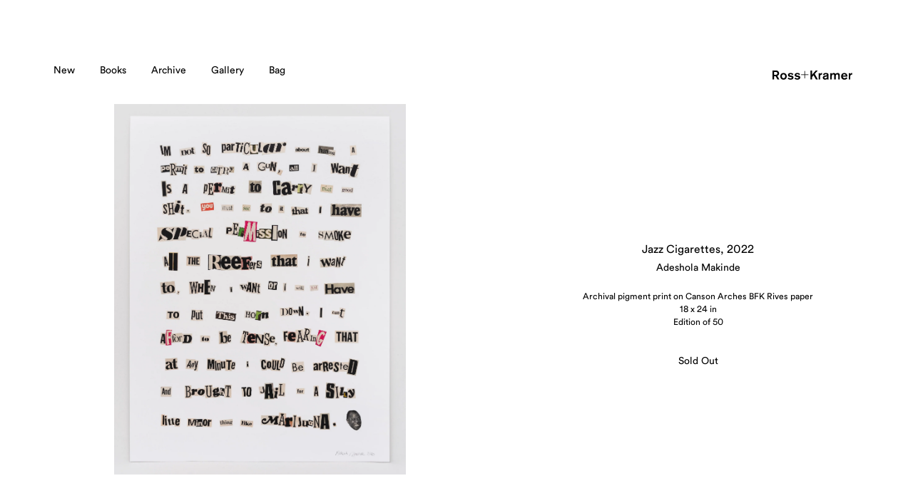

--- FILE ---
content_type: text/javascript
request_url: https://store.rkgallery.com/cdn/shop/t/130/assets/app.js?v=115571711880978090571733219048
body_size: 239031
content:
!function(e){var t={};function n(r){if(t[r])return t[r].exports;var o=t[r]={i:r,l:!1,exports:{}};return e[r].call(o.exports,o,o.exports,n),o.l=!0,o.exports}n.m=e,n.c=t,n.d=function(e,t,r){n.o(e,t)||Object.defineProperty(e,t,{enumerable:!0,get:r})},n.r=function(e){"undefined"!=typeof Symbol&&Symbol.toStringTag&&Object.defineProperty(e,Symbol.toStringTag,{value:"Module"}),Object.defineProperty(e,"__esModule",{value:!0})},n.t=function(e,t){if(1&t&&(e=n(e)),8&t)return e;if(4&t&&"object"==typeof e&&e&&e.__esModule)return e;var r=Object.create(null);if(n.r(r),Object.defineProperty(r,"default",{enumerable:!0,value:e}),2&t&&"string"!=typeof e)for(var o in e)n.d(r,o,function(t){return e[t]}.bind(null,o));return r},n.n=function(e){var t=e&&e.__esModule?function(){return e.default}:function(){return e};return n.d(t,"a",t),t},n.o=function(e,t){return Object.prototype.hasOwnProperty.call(e,t)},n.p="",n(n.s=362)}([function(e,t,n){"use strict";e.exports=n(271)},function(e,t,n){"use strict";n.d(t,"c",(function(){return o})),n.d(t,"a",(function(){return i})),n.d(t,"e",(function(){return a})),n.d(t,"b",(function(){return u})),n.d(t,"d",(function(){return c})),n.d(t,"f",(function(){return s}));
/*! *****************************************************************************
Copyright (c) Microsoft Corporation.

Permission to use, copy, modify, and/or distribute this software for any
purpose with or without fee is hereby granted.

THE SOFTWARE IS PROVIDED "AS IS" AND THE AUTHOR DISCLAIMS ALL WARRANTIES WITH
REGARD TO THIS SOFTWARE INCLUDING ALL IMPLIED WARRANTIES OF MERCHANTABILITY
AND FITNESS. IN NO EVENT SHALL THE AUTHOR BE LIABLE FOR ANY SPECIAL, DIRECT,
INDIRECT, OR CONSEQUENTIAL DAMAGES OR ANY DAMAGES WHATSOEVER RESULTING FROM
LOSS OF USE, DATA OR PROFITS, WHETHER IN AN ACTION OF CONTRACT, NEGLIGENCE OR
OTHER TORTIOUS ACTION, ARISING OUT OF OR IN CONNECTION WITH THE USE OR
PERFORMANCE OF THIS SOFTWARE.
***************************************************************************** */
var r=function(e,t){return(r=Object.setPrototypeOf||{__proto__:[]}instanceof Array&&function(e,t){e.__proto__=t}||function(e,t){for(var n in t)t.hasOwnProperty(n)&&(e[n]=t[n])})(e,t)};function o(e,t){function n(){this.constructor=e}r(e,t),e.prototype=null===t?Object.create(t):(n.prototype=t.prototype,new n)}var i=function(){return(i=Object.assign||function(e){for(var t,n=1,r=arguments.length;n<r;n++)for(var o in t=arguments[n])Object.prototype.hasOwnProperty.call(t,o)&&(e[o]=t[o]);return e}).apply(this,arguments)};function a(e,t){var n={};for(var r in e)Object.prototype.hasOwnProperty.call(e,r)&&t.indexOf(r)<0&&(n[r]=e[r]);if(null!=e&&"function"==typeof Object.getOwnPropertySymbols){var o=0;for(r=Object.getOwnPropertySymbols(e);o<r.length;o++)t.indexOf(r[o])<0&&Object.prototype.propertyIsEnumerable.call(e,r[o])&&(n[r[o]]=e[r[o]])}return n}function u(e,t,n,r){return new(n||(n=Promise))((function(o,i){function a(e){try{c(r.next(e))}catch(e){i(e)}}function u(e){try{c(r.throw(e))}catch(e){i(e)}}function c(e){var t;e.done?o(e.value):(t=e.value,t instanceof n?t:new n((function(e){e(t)}))).then(a,u)}c((r=r.apply(e,t||[])).next())}))}function c(e,t){var n,r,o,i,a={label:0,sent:function(){if(1&o[0])throw o[1];return o[1]},trys:[],ops:[]};return i={next:u(0),throw:u(1),return:u(2)},"function"==typeof Symbol&&(i[Symbol.iterator]=function(){return this}),i;function u(i){return function(u){return function(i){if(n)throw new TypeError("Generator is already executing.");for(;a;)try{if(n=1,r&&(o=2&i[0]?r.return:i[0]?r.throw||((o=r.return)&&o.call(r),0):r.next)&&!(o=o.call(r,i[1])).done)return o;switch(r=0,o&&(i=[2&i[0],o.value]),i[0]){case 0:case 1:o=i;break;case 4:return a.label++,{value:i[1],done:!1};case 5:a.label++,r=i[1],i=[0];continue;case 7:i=a.ops.pop(),a.trys.pop();continue;default:if(!(o=a.trys,(o=o.length>0&&o[o.length-1])||6!==i[0]&&2!==i[0])){a=0;continue}if(3===i[0]&&(!o||i[1]>o[0]&&i[1]<o[3])){a.label=i[1];break}if(6===i[0]&&a.label<o[1]){a.label=o[1],o=i;break}if(o&&a.label<o[2]){a.label=o[2],a.ops.push(i);break}o[2]&&a.ops.pop(),a.trys.pop();continue}i=t.call(e,a)}catch(e){i=[6,e],r=0}finally{n=o=0}if(5&i[0])throw i[1];return{value:i[0]?i[1]:void 0,done:!0}}([i,u])}}}function s(){for(var e=0,t=0,n=arguments.length;t<n;t++)e+=arguments[t].length;var r=Array(e),o=0;for(t=0;t<n;t++)for(var i=arguments[t],a=0,u=i.length;a<u;a++,o++)r[o]=i[a];return r}},function(e,t,n){e.exports=n(351)()},function(e,t,n){"use strict";(function(e){n.d(t,"a",(function(){return z})),n.d(t,"b",(function(){return p})),n.d(t,"c",(function(){return k})),n.d(t,"d",(function(){return U})),n.d(t,"e",(function(){return Q})),n.d(t,"f",(function(){return W})),n.d(t,"g",(function(){return N})),n.d(t,"h",(function(){return R})),n.d(t,"i",(function(){return g})),n.d(t,"j",(function(){return C})),n.d(t,"k",(function(){return S})),n.d(t,"l",(function(){return _})),n.d(t,"m",(function(){return T})),n.d(t,"n",(function(){return P})),n.d(t,"o",(function(){return A})),n.d(t,"p",(function(){return f})),n.d(t,"q",(function(){return X})),n.d(t,"r",(function(){return O})),n.d(t,"s",(function(){return x})),n.d(t,"t",(function(){return h})),n.d(t,"u",(function(){return y})),n.d(t,"v",(function(){return v})),n.d(t,"w",(function(){return b})),n.d(t,"x",(function(){return G})),n.d(t,"y",(function(){return K})),n.d(t,"z",(function(){return J})),n.d(t,"A",(function(){return ee})),n.d(t,"B",(function(){return te})),n.d(t,"C",(function(){return B})),n.d(t,"D",(function(){return V})),n.d(t,"E",(function(){return d})),n.d(t,"F",(function(){return w})),n.d(t,"G",(function(){return s})),n.d(t,"H",(function(){return m})),n.d(t,"I",(function(){return Y}));var r=n(41),o=n(4),i=n(1),a=n(249),u=n.n(a);n(49);function c(e,t,n,r){if(function(e){return"IntValue"===e.kind}(n)||function(e){return"FloatValue"===e.kind}(n))e[t.value]=Number(n.value);else if(function(e){return"BooleanValue"===e.kind}(n)||function(e){return"StringValue"===e.kind}(n))e[t.value]=n.value;else if(function(e){return"ObjectValue"===e.kind}(n)){var i={};n.fields.map((function(e){return c(i,e.name,e.value,r)})),e[t.value]=i}else if(function(e){return"Variable"===e.kind}(n)){var a=(r||{})[n.name.value];e[t.value]=a}else if(function(e){return"ListValue"===e.kind}(n))e[t.value]=n.values.map((function(e){var n={};return c(n,t,e,r),n[t.value]}));else if(function(e){return"EnumValue"===e.kind}(n))e[t.value]=n.value;else{if(!function(e){return"NullValue"===e.kind}(n))throw new o.a(17);e[t.value]=null}}function s(e,t){var n=null;e.directives&&(n={},e.directives.forEach((function(e){n[e.name.value]={},e.arguments&&e.arguments.forEach((function(r){var o=r.name,i=r.value;return c(n[e.name.value],o,i,t)}))})));var r=null;return e.arguments&&e.arguments.length&&(r={},e.arguments.forEach((function(e){var n=e.name,o=e.value;return c(r,n,o,t)}))),f(e.name.value,r,n)}var l=["connection","include","skip","client","rest","export"];function f(e,t,n){if(n&&n.connection&&n.connection.key){if(n.connection.filter&&n.connection.filter.length>0){var r=n.connection.filter?n.connection.filter:[];r.sort();var o=t,i={};return r.forEach((function(e){i[e]=o[e]})),n.connection.key+"("+JSON.stringify(i)+")"}return n.connection.key}var a=e;if(t){var c=u()(t);a+="("+c+")"}return n&&Object.keys(n).forEach((function(e){-1===l.indexOf(e)&&(n[e]&&Object.keys(n[e]).length?a+="@"+e+"("+JSON.stringify(n[e])+")":a+="@"+e)})),a}function p(e,t){if(e.arguments&&e.arguments.length){var n={};return e.arguments.forEach((function(e){var r=e.name,o=e.value;return c(n,r,o,t)})),n}return null}function d(e){return e.alias?e.alias.value:e.name.value}function h(e){return"Field"===e.kind}function v(e){return"InlineFragment"===e.kind}function y(e){return e&&"id"===e.type&&"boolean"==typeof e.generated}function m(e,t){return void 0===t&&(t=!1),Object(i.a)({type:"id",generated:t},"string"==typeof e?{id:e,typename:void 0}:e)}function b(e){return null!=e&&"object"==typeof e&&"json"===e.type}function g(e,t){if(e.directives&&e.directives.length){var n={};return e.directives.forEach((function(e){n[e.name.value]=p(e,t)})),n}return null}function w(e,t){return void 0===t&&(t={}),(n=e.directives,n?n.filter(E).map((function(e){var t=e.arguments;e.name.value,Object(o.b)(t&&1===t.length,14);var n=t[0];Object(o.b)(n.name&&"if"===n.name.value,15);var r=n.value;return Object(o.b)(r&&("Variable"===r.kind||"BooleanValue"===r.kind),16),{directive:e,ifArgument:n}})):[]).every((function(e){var n=e.directive,r=e.ifArgument,i=!1;return"Variable"===r.value.kind?(i=t[r.value.name.value],Object(o.b)(void 0!==i,13)):i=r.value.value,"skip"===n.name.value?!i:i}));var n}function x(e,t){return function(e){var t=[];return Object(r.b)(e,{Directive:function(e){t.push(e.name.value)}}),t}(t).some((function(t){return e.indexOf(t)>-1}))}function O(e){return e&&x(["client"],e)&&x(["export"],e)}function E(e){var t=e.name.value;return"skip"===t||"include"===t}function S(e,t){var n=t,r=[];return e.definitions.forEach((function(e){if("OperationDefinition"===e.kind)throw new o.a(11);"FragmentDefinition"===e.kind&&r.push(e)})),void 0===n&&(Object(o.b)(1===r.length,12),n=r[0].name.value),Object(i.a)(Object(i.a)({},e),{definitions:Object(i.f)([{kind:"OperationDefinition",operation:"query",selectionSet:{kind:"SelectionSet",selections:[{kind:"FragmentSpread",name:{kind:"Name",value:n}}]}}],e.definitions)})}function k(e){for(var t=[],n=1;n<arguments.length;n++)t[n-1]=arguments[n];return t.forEach((function(t){null!=t&&Object.keys(t).forEach((function(n){e[n]=t[n]}))})),e}function j(e){Object(o.b)(e&&"Document"===e.kind,2);var t=e.definitions.filter((function(e){return"FragmentDefinition"!==e.kind})).map((function(e){if("OperationDefinition"!==e.kind)throw new o.a(3);return e}));return Object(o.b)(t.length<=1,4),e}function T(e){return j(e),e.definitions.filter((function(e){return"OperationDefinition"===e.kind}))[0]}function P(e){return e.definitions.filter((function(e){return"OperationDefinition"===e.kind&&e.name})).map((function(e){return e.name.value}))[0]||null}function C(e){return e.definitions.filter((function(e){return"FragmentDefinition"===e.kind}))}function A(e){var t=T(e);return Object(o.b)(t&&"query"===t.operation,6),t}function _(e){var t;j(e);for(var n=0,r=e.definitions;n<r.length;n++){var i=r[n];if("OperationDefinition"===i.kind){var a=i.operation;if("query"===a||"mutation"===a||"subscription"===a)return i}"FragmentDefinition"!==i.kind||t||(t=i)}if(t)return t;throw new o.a(10)}function N(e){void 0===e&&(e=[]);var t={};return e.forEach((function(e){t[e.name.value]=e})),t}function R(e){if(e&&e.variableDefinitions&&e.variableDefinitions.length){var t=e.variableDefinitions.filter((function(e){return e.defaultValue})).map((function(e){var t=e.variable,n=e.defaultValue,r={};return c(r,t.name,n),r}));return k.apply(void 0,Object(i.f)([{}],t))}return{}}function I(e,t,n){var r=0;return e.forEach((function(n,o){t.call(this,n,o,e)&&(e[r++]=n)}),n),e.length=r,e}var D={kind:"Field",name:{kind:"Name",value:"__typename"}};function L(e){return function e(t,n){return t.selectionSet.selections.every((function(t){return"FragmentSpread"===t.kind&&e(n[t.name.value],n)}))}(T(e)||function(e){Object(o.b)("Document"===e.kind,7),Object(o.b)(e.definitions.length<=1,8);var t=e.definitions[0];return Object(o.b)("FragmentDefinition"===t.kind,9),t}(e),N(C(e)))?null:e}function M(e){return function(t){return e.some((function(e){return e.name&&e.name===t.name.value||e.test&&e.test(t)}))}}function F(e,t){var n=Object.create(null),o=[],a=Object.create(null),u=[],c=L(Object(r.b)(t,{Variable:{enter:function(e,t,r){"VariableDefinition"!==r.kind&&(n[e.name.value]=!0)}},Field:{enter:function(t){if(e&&t.directives&&(e.some((function(e){return e.remove}))&&t.directives&&t.directives.some(M(e))))return t.arguments&&t.arguments.forEach((function(e){"Variable"===e.value.kind&&o.push({name:e.value.name.value})})),t.selectionSet&&function e(t){var n=[];return t.selections.forEach((function(t){(h(t)||v(t))&&t.selectionSet?e(t.selectionSet).forEach((function(e){return n.push(e)})):"FragmentSpread"===t.kind&&n.push(t)})),n}(t.selectionSet).forEach((function(e){u.push({name:e.name.value})})),null}},FragmentSpread:{enter:function(e){a[e.name.value]=!0}},Directive:{enter:function(t){if(M(e)(t))return null}}}));return c&&I(o,(function(e){return!n[e.name]})).length&&(c=function(e,t){var n=function(e){return function(t){return e.some((function(e){return t.value&&"Variable"===t.value.kind&&t.value.name&&(e.name===t.value.name.value||e.test&&e.test(t))}))}}(e);return L(Object(r.b)(t,{OperationDefinition:{enter:function(t){return Object(i.a)(Object(i.a)({},t),{variableDefinitions:t.variableDefinitions.filter((function(t){return!e.some((function(e){return e.name===t.variable.name.value}))}))})}},Field:{enter:function(t){if(e.some((function(e){return e.remove}))){var r=0;if(t.arguments.forEach((function(e){n(e)&&(r+=1)})),1===r)return null}}},Argument:{enter:function(e){if(n(e))return null}}}))}(o,c)),c&&I(u,(function(e){return!a[e.name]})).length&&(c=function(e,t){function n(t){if(e.some((function(e){return e.name===t.name.value})))return null}return L(Object(r.b)(t,{FragmentSpread:{enter:n},FragmentDefinition:{enter:n}}))}(u,c)),c}function z(e){return Object(r.b)(j(e),{SelectionSet:{enter:function(e,t,n){if(!n||"OperationDefinition"!==n.kind){var r=e.selections;if(r)if(!r.some((function(e){return h(e)&&("__typename"===e.name.value||0===e.name.value.lastIndexOf("__",0))}))){var o=n;if(!(h(o)&&o.directives&&o.directives.some((function(e){return"export"===e.name.value}))))return Object(i.a)(Object(i.a)({},e),{selections:Object(i.f)(r,[D])})}}}}})}var q={test:function(e){var t="connection"===e.name.value;return t&&(!e.arguments||e.arguments.some((function(e){return"key"===e.name.value}))),t}};function V(e){return F([q],j(e))}function U(e){return"query"===_(e).operation?e:Object(r.b)(e,{OperationDefinition:{enter:function(e){return Object(i.a)(Object(i.a)({},e),{operation:"query"})}}})}function B(e){j(e);var t=F([{test:function(e){return"client"===e.name.value},remove:!0}],e);return t&&(t=Object(r.b)(t,{FragmentDefinition:{enter:function(e){if(e.selectionSet&&e.selectionSet.selections.every((function(e){return h(e)&&"__typename"===e.name.value})))return null}}})),t}var Q="function"==typeof WeakMap&&!("object"==typeof navigator&&"ReactNative"===navigator.product),H=Object.prototype.toString;function W(e){return function e(t,n){switch(H.call(t)){case"[object Array]":if(n.has(t))return n.get(t);var r=t.slice(0);return n.set(t,r),r.forEach((function(t,o){r[o]=e(t,n)})),r;case"[object Object]":if(n.has(t))return n.get(t);var o=Object.create(Object.getPrototypeOf(t));return n.set(t,o),Object.keys(t).forEach((function(r){o[r]=e(t[r],n)})),o;default:return t}}(e,new Map)}function $(t){return(void 0!==e?"production":"development")===t}function G(){return!0===$("production")}function K(){return!0===$("test")}function Y(e){try{return e()}catch(e){console.error&&console.error(e)}}function X(e){return e.errors&&e.errors.length}function J(e){if((!0===$("development")||K())&&!("function"==typeof Symbol&&"string"==typeof Symbol("")))return function e(t){return Object.freeze(t),Object.getOwnPropertyNames(t).forEach((function(n){null===t[n]||"object"!=typeof t[n]&&"function"!=typeof t[n]||Object.isFrozen(t[n])||e(t[n])})),t}(e);return e}var Z=Object.prototype.hasOwnProperty;function ee(){for(var e=[],t=0;t<arguments.length;t++)e[t]=arguments[t];return te(e)}function te(e){var t=e[0]||{},n=e.length;if(n>1){var r=[];t=oe(t,r);for(var o=1;o<n;++o)t=re(t,e[o],r)}return t}function ne(e){return null!==e&&"object"==typeof e}function re(e,t,n){return ne(t)&&ne(e)?(Object.isExtensible&&!Object.isExtensible(e)&&(e=oe(e,n)),Object.keys(t).forEach((function(r){var o=t[r];if(Z.call(e,r)){var i=e[r];o!==i&&(e[r]=re(oe(i,n),o,n))}else e[r]=o})),e):t}function oe(e,t){return null!==e&&"object"==typeof e&&t.indexOf(e)<0&&(e=Array.isArray(e)?e.slice(0):Object(i.a)({__proto__:Object.getPrototypeOf(e)},e),t.push(e)),e}Object.create({})}).call(this,n(117))},function(e,t,n){"use strict";(function(e){n.d(t,"a",(function(){return a})),n.d(t,"b",(function(){return u}));var r=n(1),o=Object.setPrototypeOf,i=void 0===o?function(e,t){return e.__proto__=t,e}:o,a=function(e){function t(n){void 0===n&&(n="Invariant Violation");var r=e.call(this,"number"==typeof n?"Invariant Violation: "+n+" (see https://github.com/apollographql/invariant-packages)":n)||this;return r.framesToPop=1,r.name="Invariant Violation",i(r,t.prototype),r}return Object(r.c)(t,e),t}(Error);function u(e,t){if(!e)throw new a(t)}function c(e){return function(){return console[e].apply(console,arguments)}}!function(e){e.warn=c("warn"),e.error=c("error")}(u||(u={}));var s={env:{}};if("object"==typeof e)s=e;else try{Function("stub","process = stub")(s)}catch(e){}}).call(this,n(117))},function(e,t,n){"use strict";function r(){return(r=Object.assign?Object.assign.bind():function(e){for(var t=1;t<arguments.length;t++){var n=arguments[t];for(var r in n)Object.prototype.hasOwnProperty.call(n,r)&&(e[r]=n[r])}return e}).apply(this,arguments)}n.d(t,"a",(function(){return r}))},function(e,t,n){"use strict";n.d(t,"f",(function(){return o})),n.d(t,"j",(function(){return i})),n.d(t,"b",(function(){return a})),n.d(t,"g",(function(){return u})),n.d(t,"a",(function(){return c})),n.d(t,"q",(function(){return s})),n.d(t,"l",(function(){return l})),n.d(t,"k",(function(){return f})),n.d(t,"i",(function(){return p})),n.d(t,"h",(function(){return d})),n.d(t,"e",(function(){return h})),n.d(t,"d",(function(){return v})),n.d(t,"m",(function(){return y})),n.d(t,"n",(function(){return m})),n.d(t,"p",(function(){return x})),n.d(t,"o",(function(){return O})),n.d(t,"c",(function(){return E}));var r=n(5),o="undefined"==typeof window;function i(){}function a(e,t){return"function"==typeof e?e(t):e}function u(e){return"number"==typeof e&&e>=0&&e!==1/0}function c(e){return Array.isArray(e)?e:[e]}function s(e,t){return Math.max(e+(t||0)-Date.now(),0)}function l(e,t,n){return w(e)?"function"==typeof t?Object(r.a)({},n,{queryKey:e,queryFn:t}):Object(r.a)({},t,{queryKey:e}):e}function f(e,t,n){return w(e)?[Object(r.a)({},t,{queryKey:e}),n]:[e||{},t]}function p(e,t){var n=e.active,r=e.exact,o=e.fetching,i=e.inactive,a=e.predicate,u=e.queryKey,c=e.stale;if(w(u))if(r){if(t.queryHash!==h(u,t.options))return!1}else if(!y(t.queryKey,u))return!1;var s=function(e,t){return!0===e&&!0===t||null==e&&null==t?"all":!1===e&&!1===t?"none":(null!=e?e:!t)?"active":"inactive"}(n,i);if("none"===s)return!1;if("all"!==s){var l=t.isActive();if("active"===s&&!l)return!1;if("inactive"===s&&l)return!1}return("boolean"!=typeof c||t.isStale()===c)&&(("boolean"!=typeof o||t.isFetching()===o)&&!(a&&!a(t)))}function d(e,t){var n=e.exact,r=e.fetching,o=e.predicate,i=e.mutationKey;if(w(i)){if(!t.options.mutationKey)return!1;if(n){if(v(t.options.mutationKey)!==v(i))return!1}else if(!y(t.options.mutationKey,i))return!1}return("boolean"!=typeof r||"loading"===t.state.status===r)&&!(o&&!o(t))}function h(e,t){return((null==t?void 0:t.queryKeyHashFn)||v)(e)}function v(e){var t,n=c(e);return t=n,JSON.stringify(t,(function(e,t){return b(t)?Object.keys(t).sort().reduce((function(e,n){return e[n]=t[n],e}),{}):t}))}function y(e,t){return function e(t,n){if(t===n)return!0;if(typeof t!=typeof n)return!1;if(t&&n&&"object"==typeof t&&"object"==typeof n)return!Object.keys(n).some((function(r){return!e(t[r],n[r])}));return!1}(c(e),c(t))}function m(e,t){if(e===t)return e;var n=Array.isArray(e)&&Array.isArray(t);if(n||b(e)&&b(t)){for(var r=n?e.length:Object.keys(e).length,o=n?t:Object.keys(t),i=o.length,a=n?[]:{},u=0,c=0;c<i;c++){var s=n?c:o[c];a[s]=m(e[s],t[s]),a[s]===e[s]&&u++}return r===i&&u===r?e:a}return t}function b(e){if(!g(e))return!1;var t=e.constructor;if(void 0===t)return!0;var n=t.prototype;return!!g(n)&&!!n.hasOwnProperty("isPrototypeOf")}function g(e){return"[object Object]"===Object.prototype.toString.call(e)}function w(e){return"string"==typeof e||Array.isArray(e)}function x(e){return new Promise((function(t){setTimeout(t,e)}))}function O(e){Promise.resolve().then(e).catch((function(e){return setTimeout((function(){throw e}))}))}function E(){if("function"==typeof AbortController)return new AbortController}},function(e,t,n){"use strict";(function(e){n.d(t,"a",(function(){return Ie})),n.d(t,"c",(function(){return De}));var r=n(118),o=n(0),i=n.n(o),a=n(242),u=n.n(a),c=n(243),s=n(244),l=n(170),f=n(63),p=n.n(f);function d(){return(d=Object.assign||function(e){for(var t=1;t<arguments.length;t++){var n=arguments[t];for(var r in n)Object.prototype.hasOwnProperty.call(n,r)&&(e[r]=n[r])}return e}).apply(this,arguments)}var h=function(e,t){for(var n=[e[0]],r=0,o=t.length;r<o;r+=1)n.push(t[r],e[r+1]);return n},v=function(e){return null!==e&&"object"==typeof e&&"[object Object]"===(e.toString?e.toString():Object.prototype.toString.call(e))&&!Object(r.typeOf)(e)},y=Object.freeze([]),m=Object.freeze({});function b(e){return"function"==typeof e}function g(e){return e.displayName||e.name||"Component"}function w(e){return e&&"string"==typeof e.styledComponentId}var x=void 0!==e&&(e.env.REACT_APP_SC_ATTR||e.env.SC_ATTR)||"data-styled",O="undefined"!=typeof window&&"HTMLElement"in window,E=Boolean("boolean"==typeof SC_DISABLE_SPEEDY?SC_DISABLE_SPEEDY:void 0!==e&&void 0!==e.env.REACT_APP_SC_DISABLE_SPEEDY&&""!==e.env.REACT_APP_SC_DISABLE_SPEEDY?"false"!==e.env.REACT_APP_SC_DISABLE_SPEEDY&&e.env.REACT_APP_SC_DISABLE_SPEEDY:void 0!==e&&void 0!==e.env.SC_DISABLE_SPEEDY&&""!==e.env.SC_DISABLE_SPEEDY&&("false"!==e.env.SC_DISABLE_SPEEDY&&e.env.SC_DISABLE_SPEEDY)),S={};function k(e){for(var t=arguments.length,n=new Array(t>1?t-1:0),r=1;r<t;r++)n[r-1]=arguments[r];throw new Error("An error occurred. See https://git.io/JUIaE#"+e+" for more information."+(n.length>0?" Args: "+n.join(", "):""))}var j=function(){function e(e){this.groupSizes=new Uint32Array(512),this.length=512,this.tag=e}var t=e.prototype;return t.indexOfGroup=function(e){for(var t=0,n=0;n<e;n++)t+=this.groupSizes[n];return t},t.insertRules=function(e,t){if(e>=this.groupSizes.length){for(var n=this.groupSizes,r=n.length,o=r;e>=o;)(o<<=1)<0&&k(16,""+e);this.groupSizes=new Uint32Array(o),this.groupSizes.set(n),this.length=o;for(var i=r;i<o;i++)this.groupSizes[i]=0}for(var a=this.indexOfGroup(e+1),u=0,c=t.length;u<c;u++)this.tag.insertRule(a,t[u])&&(this.groupSizes[e]++,a++)},t.clearGroup=function(e){if(e<this.length){var t=this.groupSizes[e],n=this.indexOfGroup(e),r=n+t;this.groupSizes[e]=0;for(var o=n;o<r;o++)this.tag.deleteRule(n)}},t.getGroup=function(e){var t="";if(e>=this.length||0===this.groupSizes[e])return t;for(var n=this.groupSizes[e],r=this.indexOfGroup(e),o=r+n,i=r;i<o;i++)t+=this.tag.getRule(i)+"/*!sc*/\n";return t},e}(),T=new Map,P=new Map,C=1,A=function(e){if(T.has(e))return T.get(e);for(;P.has(C);)C++;var t=C++;return T.set(e,t),P.set(t,e),t},_=function(e){return P.get(e)},N=function(e,t){t>=C&&(C=t+1),T.set(e,t),P.set(t,e)},R="style["+x+'][data-styled-version="5.3.6"]',I=new RegExp("^"+x+'\\.g(\\d+)\\[id="([\\w\\d-]+)"\\].*?"([^"]*)'),D=function(e,t,n){for(var r,o=n.split(","),i=0,a=o.length;i<a;i++)(r=o[i])&&e.registerName(t,r)},L=function(e,t){for(var n=(t.textContent||"").split("/*!sc*/\n"),r=[],o=0,i=n.length;o<i;o++){var a=n[o].trim();if(a){var u=a.match(I);if(u){var c=0|parseInt(u[1],10),s=u[2];0!==c&&(N(s,c),D(e,s,u[3]),e.getTag().insertRules(c,r)),r.length=0}else r.push(a)}}},M=function(){return n.nc},F=function(e){var t=document.head,n=e||t,r=document.createElement("style"),o=function(e){for(var t=e.childNodes,n=t.length;n>=0;n--){var r=t[n];if(r&&1===r.nodeType&&r.hasAttribute(x))return r}}(n),i=void 0!==o?o.nextSibling:null;r.setAttribute(x,"active"),r.setAttribute("data-styled-version","5.3.6");var a=M();return a&&r.setAttribute("nonce",a),n.insertBefore(r,i),r},z=function(){function e(e){var t=this.element=F(e);t.appendChild(document.createTextNode("")),this.sheet=function(e){if(e.sheet)return e.sheet;for(var t=document.styleSheets,n=0,r=t.length;n<r;n++){var o=t[n];if(o.ownerNode===e)return o}k(17)}(t),this.length=0}var t=e.prototype;return t.insertRule=function(e,t){try{return this.sheet.insertRule(t,e),this.length++,!0}catch(e){return!1}},t.deleteRule=function(e){this.sheet.deleteRule(e),this.length--},t.getRule=function(e){var t=this.sheet.cssRules[e];return void 0!==t&&"string"==typeof t.cssText?t.cssText:""},e}(),q=function(){function e(e){var t=this.element=F(e);this.nodes=t.childNodes,this.length=0}var t=e.prototype;return t.insertRule=function(e,t){if(e<=this.length&&e>=0){var n=document.createTextNode(t),r=this.nodes[e];return this.element.insertBefore(n,r||null),this.length++,!0}return!1},t.deleteRule=function(e){this.element.removeChild(this.nodes[e]),this.length--},t.getRule=function(e){return e<this.length?this.nodes[e].textContent:""},e}(),V=function(){function e(e){this.rules=[],this.length=0}var t=e.prototype;return t.insertRule=function(e,t){return e<=this.length&&(this.rules.splice(e,0,t),this.length++,!0)},t.deleteRule=function(e){this.rules.splice(e,1),this.length--},t.getRule=function(e){return e<this.length?this.rules[e]:""},e}(),U=O,B={isServer:!O,useCSSOMInjection:!E},Q=function(){function e(e,t,n){void 0===e&&(e=m),void 0===t&&(t={}),this.options=d({},B,{},e),this.gs=t,this.names=new Map(n),this.server=!!e.isServer,!this.server&&O&&U&&(U=!1,function(e){for(var t=document.querySelectorAll(R),n=0,r=t.length;n<r;n++){var o=t[n];o&&"active"!==o.getAttribute(x)&&(L(e,o),o.parentNode&&o.parentNode.removeChild(o))}}(this))}e.registerId=function(e){return A(e)};var t=e.prototype;return t.reconstructWithOptions=function(t,n){return void 0===n&&(n=!0),new e(d({},this.options,{},t),this.gs,n&&this.names||void 0)},t.allocateGSInstance=function(e){return this.gs[e]=(this.gs[e]||0)+1},t.getTag=function(){return this.tag||(this.tag=(n=(t=this.options).isServer,r=t.useCSSOMInjection,o=t.target,e=n?new V(o):r?new z(o):new q(o),new j(e)));var e,t,n,r,o},t.hasNameForId=function(e,t){return this.names.has(e)&&this.names.get(e).has(t)},t.registerName=function(e,t){if(A(e),this.names.has(e))this.names.get(e).add(t);else{var n=new Set;n.add(t),this.names.set(e,n)}},t.insertRules=function(e,t,n){this.registerName(e,t),this.getTag().insertRules(A(e),n)},t.clearNames=function(e){this.names.has(e)&&this.names.get(e).clear()},t.clearRules=function(e){this.getTag().clearGroup(A(e)),this.clearNames(e)},t.clearTag=function(){this.tag=void 0},t.toString=function(){return function(e){for(var t=e.getTag(),n=t.length,r="",o=0;o<n;o++){var i=_(o);if(void 0!==i){var a=e.names.get(i),u=t.getGroup(o);if(a&&u&&a.size){var c=x+".g"+o+'[id="'+i+'"]',s="";void 0!==a&&a.forEach((function(e){e.length>0&&(s+=e+",")})),r+=""+u+c+'{content:"'+s+'"}/*!sc*/\n'}}}return r}(this)},e}(),H=/(a)(d)/gi,W=function(e){return String.fromCharCode(e+(e>25?39:97))};function $(e){var t,n="";for(t=Math.abs(e);t>52;t=t/52|0)n=W(t%52)+n;return(W(t%52)+n).replace(H,"$1-$2")}var G=function(e,t){for(var n=t.length;n;)e=33*e^t.charCodeAt(--n);return e},K=function(e){return G(5381,e)};function Y(e){for(var t=0;t<e.length;t+=1){var n=e[t];if(b(n)&&!w(n))return!1}return!0}var X=K("5.3.6"),J=function(){function e(e,t,n){this.rules=e,this.staticRulesId="",this.isStatic=(void 0===n||n.isStatic)&&Y(e),this.componentId=t,this.baseHash=G(X,t),this.baseStyle=n,Q.registerId(t)}return e.prototype.generateAndInjectStyles=function(e,t,n){var r=this.componentId,o=[];if(this.baseStyle&&o.push(this.baseStyle.generateAndInjectStyles(e,t,n)),this.isStatic&&!n.hash)if(this.staticRulesId&&t.hasNameForId(r,this.staticRulesId))o.push(this.staticRulesId);else{var i=ye(this.rules,e,t,n).join(""),a=$(G(this.baseHash,i)>>>0);if(!t.hasNameForId(r,a)){var u=n(i,"."+a,void 0,r);t.insertRules(r,a,u)}o.push(a),this.staticRulesId=a}else{for(var c=this.rules.length,s=G(this.baseHash,n.hash),l="",f=0;f<c;f++){var p=this.rules[f];if("string"==typeof p)l+=p;else if(p){var d=ye(p,e,t,n),h=Array.isArray(d)?d.join(""):d;s=G(s,h+f),l+=h}}if(l){var v=$(s>>>0);if(!t.hasNameForId(r,v)){var y=n(l,"."+v,void 0,r);t.insertRules(r,v,y)}o.push(v)}}return o.join(" ")},e}(),Z=/^\s*\/\/.*$/gm,ee=[":","[",".","#"];function te(e){var t,n,r,o,i=void 0===e?m:e,a=i.options,u=void 0===a?m:a,s=i.plugins,l=void 0===s?y:s,f=new c.a(u),p=[],d=function(e){function t(t){if(t)try{e(t+"}")}catch(e){}}return function(n,r,o,i,a,u,c,s,l,f){switch(n){case 1:if(0===l&&64===r.charCodeAt(0))return e(r+";"),"";break;case 2:if(0===s)return r+"/*|*/";break;case 3:switch(s){case 102:case 112:return e(o[0]+r),"";default:return r+(0===f?"/*|*/":"")}case-2:r.split("/*|*/}").forEach(t)}}}((function(e){p.push(e)})),h=function(e,r,i){return 0===r&&-1!==ee.indexOf(i[n.length])||i.match(o)?e:"."+t};function v(e,i,a,u){void 0===u&&(u="&");var c=e.replace(Z,""),s=i&&a?a+" "+i+" { "+c+" }":c;return t=u,n=i,r=new RegExp("\\"+n+"\\b","g"),o=new RegExp("(\\"+n+"\\b){2,}"),f(a||!i?"":i,s)}return f.use([].concat(l,[function(e,t,o){2===e&&o.length&&o[0].lastIndexOf(n)>0&&(o[0]=o[0].replace(r,h))},d,function(e){if(-2===e){var t=p;return p=[],t}}])),v.hash=l.length?l.reduce((function(e,t){return t.name||k(15),G(e,t.name)}),5381).toString():"",v}var ne=i.a.createContext(),re=(ne.Consumer,i.a.createContext()),oe=(re.Consumer,new Q),ie=te();function ae(){return Object(o.useContext)(ne)||oe}function ue(){return Object(o.useContext)(re)||ie}function ce(e){var t=Object(o.useState)(e.stylisPlugins),n=t[0],r=t[1],a=ae(),c=Object(o.useMemo)((function(){var t=a;return e.sheet?t=e.sheet:e.target&&(t=t.reconstructWithOptions({target:e.target},!1)),e.disableCSSOMInjection&&(t=t.reconstructWithOptions({useCSSOMInjection:!1})),t}),[e.disableCSSOMInjection,e.sheet,e.target]),s=Object(o.useMemo)((function(){return te({options:{prefix:!e.disableVendorPrefixes},plugins:n})}),[e.disableVendorPrefixes,n]);return Object(o.useEffect)((function(){u()(n,e.stylisPlugins)||r(e.stylisPlugins)}),[e.stylisPlugins]),i.a.createElement(ne.Provider,{value:c},i.a.createElement(re.Provider,{value:s},e.children))}var se=function(){function e(e,t){var n=this;this.inject=function(e,t){void 0===t&&(t=ie);var r=n.name+t.hash;e.hasNameForId(n.id,r)||e.insertRules(n.id,r,t(n.rules,r,"@keyframes"))},this.toString=function(){return k(12,String(n.name))},this.name=e,this.id="sc-keyframes-"+e,this.rules=t}return e.prototype.getName=function(e){return void 0===e&&(e=ie),this.name+e.hash},e}(),le=/([A-Z])/,fe=/([A-Z])/g,pe=/^ms-/,de=function(e){return"-"+e.toLowerCase()};function he(e){return le.test(e)?e.replace(fe,de).replace(pe,"-ms-"):e}var ve=function(e){return null==e||!1===e||""===e};function ye(e,t,n,r){if(Array.isArray(e)){for(var o,i=[],a=0,u=e.length;a<u;a+=1)""!==(o=ye(e[a],t,n,r))&&(Array.isArray(o)?i.push.apply(i,o):i.push(o));return i}return ve(e)?"":w(e)?"."+e.styledComponentId:b(e)?"function"!=typeof(c=e)||c.prototype&&c.prototype.isReactComponent||!t?e:ye(e(t),t,n,r):e instanceof se?n?(e.inject(n,r),e.getName(r)):e:v(e)?function e(t,n){var r,o,i=[];for(var a in t)t.hasOwnProperty(a)&&!ve(t[a])&&(Array.isArray(t[a])&&t[a].isCss||b(t[a])?i.push(he(a)+":",t[a],";"):v(t[a])?i.push.apply(i,e(t[a],a)):i.push(he(a)+": "+(r=a,(null==(o=t[a])||"boolean"==typeof o||""===o?"":"number"!=typeof o||0===o||r in s.a?String(o).trim():o+"px")+";")));return n?[n+" {"].concat(i,["}"]):i}(e):e.toString();var c}var me=function(e){return Array.isArray(e)&&(e.isCss=!0),e};function be(e){for(var t=arguments.length,n=new Array(t>1?t-1:0),r=1;r<t;r++)n[r-1]=arguments[r];return b(e)||v(e)?me(ye(h(y,[e].concat(n)))):0===n.length&&1===e.length&&"string"==typeof e[0]?e:me(ye(h(e,n)))}new Set;var ge=function(e,t,n){return void 0===n&&(n=m),e.theme!==n.theme&&e.theme||t||n.theme},we=/[!"#$%&'()*+,./:;<=>?@[\\\]^`{|}~-]+/g,xe=/(^-|-$)/g;function Oe(e){return e.replace(we,"-").replace(xe,"")}var Ee=function(e){return $(K(e)>>>0)};function Se(e){return"string"==typeof e&&!0}var ke=function(e){return"function"==typeof e||"object"==typeof e&&null!==e&&!Array.isArray(e)},je=function(e){return"__proto__"!==e&&"constructor"!==e&&"prototype"!==e};function Te(e,t,n){var r=e[n];ke(t)&&ke(r)?Pe(r,t):e[n]=t}function Pe(e){for(var t=arguments.length,n=new Array(t>1?t-1:0),r=1;r<t;r++)n[r-1]=arguments[r];for(var o=0,i=n;o<i.length;o++){var a=i[o];if(ke(a))for(var u in a)je(u)&&Te(e,a[u],u)}return e}var Ce=i.a.createContext();Ce.Consumer;var Ae={};function _e(e,t,n){var r=w(e),a=!Se(e),u=t.attrs,c=void 0===u?y:u,s=t.componentId,f=void 0===s?function(e,t){var n="string"!=typeof e?"sc":Oe(e);Ae[n]=(Ae[n]||0)+1;var r=n+"-"+Ee("5.3.6"+n+Ae[n]);return t?t+"-"+r:r}(t.displayName,t.parentComponentId):s,h=t.displayName,v=void 0===h?function(e){return Se(e)?"styled."+e:"Styled("+g(e)+")"}(e):h,x=t.displayName&&t.componentId?Oe(t.displayName)+"-"+t.componentId:t.componentId||f,O=r&&e.attrs?Array.prototype.concat(e.attrs,c).filter(Boolean):c,E=t.shouldForwardProp;r&&e.shouldForwardProp&&(E=t.shouldForwardProp?function(n,r,o){return e.shouldForwardProp(n,r,o)&&t.shouldForwardProp(n,r,o)}:e.shouldForwardProp);var S,k=new J(n,x,r?e.componentStyle:void 0),j=k.isStatic&&0===c.length,T=function(e,t){return function(e,t,n,r){var i=e.attrs,a=e.componentStyle,u=e.defaultProps,c=e.foldedComponentIds,s=e.shouldForwardProp,f=e.styledComponentId,p=e.target,h=function(e,t,n){void 0===e&&(e=m);var r=d({},t,{theme:e}),o={};return n.forEach((function(e){var t,n,i,a=e;for(t in b(a)&&(a=a(r)),a)r[t]=o[t]="className"===t?(n=o[t],i=a[t],n&&i?n+" "+i:n||i):a[t]})),[r,o]}(ge(t,Object(o.useContext)(Ce),u)||m,t,i),v=h[0],y=h[1],g=function(e,t,n,r){var o=ae(),i=ue();return t?e.generateAndInjectStyles(m,o,i):e.generateAndInjectStyles(n,o,i)}(a,r,v),w=n,x=y.$as||t.$as||y.as||t.as||p,O=Se(x),E=y!==t?d({},t,{},y):t,S={};for(var k in E)"$"!==k[0]&&"as"!==k&&("forwardedAs"===k?S.as=E[k]:(s?s(k,l.a,x):!O||Object(l.a)(k))&&(S[k]=E[k]));return t.style&&y.style!==t.style&&(S.style=d({},t.style,{},y.style)),S.className=Array.prototype.concat(c,f,g!==f?g:null,t.className,y.className).filter(Boolean).join(" "),S.ref=w,Object(o.createElement)(x,S)}(S,e,t,j)};return T.displayName=v,(S=i.a.forwardRef(T)).attrs=O,S.componentStyle=k,S.displayName=v,S.shouldForwardProp=E,S.foldedComponentIds=r?Array.prototype.concat(e.foldedComponentIds,e.styledComponentId):y,S.styledComponentId=x,S.target=r?e.target:e,S.withComponent=function(e){var r=t.componentId,o=function(e,t){if(null==e)return{};var n,r,o={},i=Object.keys(e);for(r=0;r<i.length;r++)n=i[r],t.indexOf(n)>=0||(o[n]=e[n]);return o}(t,["componentId"]),i=r&&r+"-"+(Se(e)?e:Oe(g(e)));return _e(e,d({},o,{attrs:O,componentId:i}),n)},Object.defineProperty(S,"defaultProps",{get:function(){return this._foldedDefaultProps},set:function(t){this._foldedDefaultProps=r?Pe({},e.defaultProps,t):t}}),S.toString=function(){return"."+S.styledComponentId},a&&p()(S,e,{attrs:!0,componentStyle:!0,displayName:!0,foldedComponentIds:!0,shouldForwardProp:!0,styledComponentId:!0,target:!0,withComponent:!0}),S}var Ne=function(e){return function e(t,n,o){if(void 0===o&&(o=m),!Object(r.isValidElementType)(n))return k(1,String(n));var i=function(){return t(n,o,be.apply(void 0,arguments))};return i.withConfig=function(r){return e(t,n,d({},o,{},r))},i.attrs=function(r){return e(t,n,d({},o,{attrs:Array.prototype.concat(o.attrs,r).filter(Boolean)}))},i}(_e,e)};["a","abbr","address","area","article","aside","audio","b","base","bdi","bdo","big","blockquote","body","br","button","canvas","caption","cite","code","col","colgroup","data","datalist","dd","del","details","dfn","dialog","div","dl","dt","em","embed","fieldset","figcaption","figure","footer","form","h1","h2","h3","h4","h5","h6","head","header","hgroup","hr","html","i","iframe","img","input","ins","kbd","keygen","label","legend","li","link","main","map","mark","marquee","menu","menuitem","meta","meter","nav","noscript","object","ol","optgroup","option","output","p","param","picture","pre","progress","q","rp","rt","ruby","s","samp","script","section","select","small","source","span","strong","style","sub","summary","sup","table","tbody","td","textarea","tfoot","th","thead","time","title","tr","track","u","ul","var","video","wbr","circle","clipPath","defs","ellipse","foreignObject","g","image","line","linearGradient","marker","mask","path","pattern","polygon","polyline","radialGradient","rect","stop","svg","text","textPath","tspan"].forEach((function(e){Ne[e]=Ne(e)}));var Re=function(){function e(e,t){this.rules=e,this.componentId=t,this.isStatic=Y(e),Q.registerId(this.componentId+1)}var t=e.prototype;return t.createStyles=function(e,t,n,r){var o=r(ye(this.rules,t,n,r).join(""),""),i=this.componentId+e;n.insertRules(i,i,o)},t.removeStyles=function(e,t){t.clearRules(this.componentId+e)},t.renderStyles=function(e,t,n,r){e>2&&Q.registerId(this.componentId+e),this.removeStyles(e,n),this.createStyles(e,t,n,r)},e}();function Ie(e){for(var t=arguments.length,n=new Array(t>1?t-1:0),r=1;r<t;r++)n[r-1]=arguments[r];var a=be.apply(void 0,[e].concat(n)),u="sc-global-"+Ee(JSON.stringify(a)),c=new Re(a,u);function s(e){var t=ae(),n=ue(),r=Object(o.useContext)(Ce),i=Object(o.useRef)(t.allocateGSInstance(u)).current;return t.server&&l(i,e,t,r,n),Object(o.useLayoutEffect)((function(){if(!t.server)return l(i,e,t,r,n),function(){return c.removeStyles(i,t)}}),[i,e,t,r,n]),null}function l(e,t,n,r,o){if(c.isStatic)c.renderStyles(e,S,n,o);else{var i=d({},t,{theme:ge(t,r,s.defaultProps)});c.renderStyles(e,i,n,o)}}return i.a.memo(s)}!function(){function e(){var e=this;this._emitSheetCSS=function(){var t=e.instance.toString();if(!t)return"";var n=M();return"<style "+[n&&'nonce="'+n+'"',x+'="true"','data-styled-version="5.3.6"'].filter(Boolean).join(" ")+">"+t+"</style>"},this.getStyleTags=function(){return e.sealed?k(2):e._emitSheetCSS()},this.getStyleElement=function(){var t;if(e.sealed)return k(2);var n=((t={})[x]="",t["data-styled-version"]="5.3.6",t.dangerouslySetInnerHTML={__html:e.instance.toString()},t),r=M();return r&&(n.nonce=r),[i.a.createElement("style",d({},n,{key:"sc-0-0"}))]},this.seal=function(){e.sealed=!0},this.instance=new Q({isServer:!0}),this.sealed=!1}var t=e.prototype;t.collectStyles=function(e){return this.sealed?k(2):i.a.createElement(ce,{sheet:this.instance},e)},t.interleaveWithNodeStream=function(e){return k(3)}}();var De=function(e){var t=i.a.forwardRef((function(t,n){var r=Object(o.useContext)(Ce),a=e.defaultProps,u=ge(t,r,a);return i.a.createElement(e,d({},t,{theme:u,ref:n}))}));return p()(t,e),t.displayName="WithTheme("+g(e)+")",t};t.b=Ne}).call(this,n(117))},function(e,t,n){var r=n(12),o=n(68).f,i=n(73),a=n(53),u=n(145),c=n(180),s=n(183);e.exports=function(e,t){var n,l,f,p,d,h=e.target,v=e.global,y=e.stat;if(n=v?r:y?r[h]||u(h,{}):(r[h]||{}).prototype)for(l in t){if(p=t[l],f=e.dontCallGetSet?(d=o(n,l))&&d.value:n[l],!s(v?l:h+(y?".":"#")+l,e.forced)&&void 0!==f){if(typeof p==typeof f)continue;c(p,f)}(e.sham||f&&f.sham)&&i(p,"sham",!0),a(n,l,p,e)}}},function(e,t,n){"use strict";(function(e){n.d(t,"a",(function(){return A})),n.d(t,"b",(function(){return _})),n.d(t,"c",(function(){return R})),n.d(t,"d",(function(){return D})),n.d(t,"e",(function(){return L}));var r=n(36),o=n.n(r),i=n(235),a=n.n(i),u=n(168),c=n.n(u),s=n(236),l=n.n(s);n(121);function f(e,t){var n=Object.keys(e);if(Object.getOwnPropertySymbols){var r=Object.getOwnPropertySymbols(e);t&&(r=r.filter((function(t){return Object.getOwnPropertyDescriptor(e,t).enumerable}))),n.push.apply(n,r)}return n}function p(e){for(var t=1;t<arguments.length;t++){var n=null!=arguments[t]?arguments[t]:{};t%2?f(Object(n),!0).forEach((function(t){v(e,t,n[t])})):Object.getOwnPropertyDescriptors?Object.defineProperties(e,Object.getOwnPropertyDescriptors(n)):f(Object(n)).forEach((function(t){Object.defineProperty(e,t,Object.getOwnPropertyDescriptor(n,t))}))}return e}function d(e){return(d="function"==typeof Symbol&&"symbol"==typeof Symbol.iterator?function(e){return typeof e}:function(e){return e&&"function"==typeof Symbol&&e.constructor===Symbol&&e!==Symbol.prototype?"symbol":typeof e})(e)}function h(){h=function(e,t){return new n(e,void 0,t)};var e=RegExp.prototype,t=new WeakMap;function n(e,r,o){var i=new RegExp(e,r);return t.set(i,o||t.get(e)),m(i,n.prototype)}function r(e,n){var r=t.get(n);return Object.keys(r).reduce((function(t,n){return t[n]=e[r[n]],t}),Object.create(null))}return y(n,RegExp),n.prototype.exec=function(t){var n=e.exec.call(this,t);return n&&(n.groups=r(n,this)),n},n.prototype[Symbol.replace]=function(n,o){if("string"==typeof o){var i=t.get(this);return e[Symbol.replace].call(this,n,o.replace(/\$<([^>]+)>/g,(function(e,t){return"$"+i[t]})))}if("function"==typeof o){var a=this;return e[Symbol.replace].call(this,n,(function(){var e=arguments;return"object"!=typeof e[e.length-1]&&(e=[].slice.call(e)).push(r(e,a)),o.apply(this,e)}))}return e[Symbol.replace].call(this,n,o)},h.apply(this,arguments)}function v(e,t,n){return t in e?Object.defineProperty(e,t,{value:n,enumerable:!0,configurable:!0,writable:!0}):e[t]=n,e}function y(e,t){if("function"!=typeof t&&null!==t)throw new TypeError("Super expression must either be null or a function");e.prototype=Object.create(t&&t.prototype,{constructor:{value:e,writable:!0,configurable:!0}}),Object.defineProperty(e,"prototype",{writable:!1}),t&&m(e,t)}function m(e,t){return(m=Object.setPrototypeOf||function(e,t){return e.__proto__=t,e})(e,t)}function b(e,t){return function(e){if(Array.isArray(e))return e}(e)||function(e,t){var n=null==e?null:"undefined"!=typeof Symbol&&e[Symbol.iterator]||e["@@iterator"];if(null==n)return;var r,o,i=[],a=!0,u=!1;try{for(n=n.call(e);!(a=(r=n.next()).done)&&(i.push(r.value),!t||i.length!==t);a=!0);}catch(e){u=!0,o=e}finally{try{a||null==n.return||n.return()}finally{if(u)throw o}}return i}(e,t)||g(e,t)||function(){throw new TypeError("Invalid attempt to destructure non-iterable instance.\nIn order to be iterable, non-array objects must have a [Symbol.iterator]() method.")}()}function g(e,t){if(e){if("string"==typeof e)return w(e,t);var n=Object.prototype.toString.call(e).slice(8,-1);return"Object"===n&&e.constructor&&(n=e.constructor.name),"Map"===n||"Set"===n?Array.from(e):"Arguments"===n||/^(?:Ui|I)nt(?:8|16|32)(?:Clamped)?Array$/.test(n)?w(e,t):void 0}}function w(e,t){(null==t||t>e.length)&&(t=e.length);for(var n=0,r=new Array(t);n<t;n++)r[n]=e[n];return r}function x(){return void 0!==e&&!e.browser}function O(){return e.versions&&e.versions.node?"v".concat(e.versions.node):e.version}function E(){}var S=h(/([0-9]+)(%)/,{value:1});function k(e){var t=arguments.length>1&&void 0!==arguments[1]?arguments[1]:7,n=t;if(S.test(e)){var r,o=null===(r=e.match(S))||void 0===r?void 0:r.groups;if(o&&o.value){var i=parseInt(o.value)/100;n=Math.round(t*i)}}return Math.min(30,Math.max(1,n))}function j(e,t){return t("info","Throttle request to ".concat(e,"/s")),l()({limit:e,interval:1e3,strict:!1})}var T=function(e){return new Promise((function(t){setTimeout(t,e)}))},P=function(e){return Math.pow(Math.SQRT2,e)};var C=/^(?!\w+:\/\/)([^\s:]+\.?[^\s:]+)(?::(\d+))?(?!:)$/;function A(e,t){var n=p(p({},{insecure:!1,retryOnError:!0,logHandler:function(e,t){if("error"===e&&t){var n=[t.name,t.message].filter((function(e){return e})).join(" - ");return console.error("[error] ".concat(n)),void console.error(t)}console.log("[".concat(e,"] ").concat(t))},headers:{},httpAgent:!1,httpsAgent:!1,timeout:3e4,throttle:0,proxy:!1,basePath:"",adapter:void 0,maxContentLength:1073741824,maxBodyLength:1073741824}),t);if(!n.accessToken){var r=new TypeError("Expected parameter accessToken");throw n.logHandler("error",r),r}var i=n.insecure?"http":"https",u=n.space?"".concat(n.space,"/"):"",s=n.defaultHostname,l=n.insecure?80:443;if(n.host&&C.test(n.host)){var f=n.host.split(":");if(2===f.length){var d=b(f,2);s=d[0],l=d[1]}else s=f[0]}n.basePath&&(n.basePath="/".concat(n.basePath.split("/").filter(Boolean).join("/")));var h=t.baseURL||"".concat(i,"://").concat(s,":").concat(l).concat(n.basePath,"/spaces/").concat(u);n.headers.Authorization||"function"==typeof n.accessToken||(n.headers.Authorization="Bearer "+n.accessToken),x()&&(n.headers["user-agent"]="node.js/"+O(),n.headers["Accept-Encoding"]="gzip");var v={baseURL:h,headers:n.headers,httpAgent:n.httpAgent,httpsAgent:n.httpsAgent,paramsSerializer:a.a.stringify,proxy:n.proxy,timeout:n.timeout,adapter:n.adapter,maxContentLength:n.maxContentLength,maxBodyLength:n.maxBodyLength,logHandler:n.logHandler,responseLogger:n.responseLogger,requestLogger:n.requestLogger,retryOnError:n.retryOnError},y=e.create(v);return y.httpClientParams=t,y.cloneWithNewParams=function(n){return A(e,p(p({},o()(t)),n))},n.onBeforeRequest&&y.interceptors.request.use(n.onBeforeRequest),"function"==typeof n.accessToken&&function(e,t){e.interceptors.request.use((function(e){return t().then((function(t){return e.headers=p(p({},e.headers),{},{Authorization:"Bearer ".concat(t)}),e}))}))}(y,n.accessToken),n.throttle&&function(e){var t=arguments.length>1&&void 0!==arguments[1]?arguments[1]:"auto",n=e.defaults.logHandler,r=void 0===n?E:n,o=c()(t)?k(t):k("auto",t),i=j(o,r),a=!1,u=e.interceptors.request.use((function(e){return i((function(){return e}))()}),(function(e){return Promise.reject(e)})),s=e.interceptors.response.use((function(n){if(!a&&c()(t)&&("auto"===t||S.test(t))&&n.headers&&n.headers["x-contentful-ratelimit-second-limit"]){var s=parseInt(n.headers["x-contentful-ratelimit-second-limit"]),l=k(t,s);l!==o&&(u&&e.interceptors.request.eject(u),o=l,i=j(l,r),u=e.interceptors.request.use((function(e){return i((function(){return e}))()}),(function(e){return Promise.reject(e)}))),a=!0}return n}),(function(e){return Promise.reject(e)}))}(y,n.throttle),function(e){var t=arguments.length>1&&void 0!==arguments[1]?arguments[1]:5,n=e.defaults,r=n.responseLogger,o=void 0===r?E:r,i=n.requestLogger,a=void 0===i?E:i;e.interceptors.request.use((function(e){return a(e),e}),(function(e){return a(e),Promise.reject(e)})),e.interceptors.response.use((function(e){return o(e),e}),(function(n){var r=n.response,i=n.config;if(o(n),!i||!e.defaults.retryOnError)return Promise.reject(n);var a=i.attempts||1;if(a>t)return n.attempts=i.attempts,Promise.reject(n);var u=null,c=P(a);return r?r.status>=500&&r.status<600?u="Server ".concat(r.status):429===r.status&&(u="Rate limit",r.headers&&n.response.headers["x-contentful-ratelimit-reset"]&&(c=r.headers["x-contentful-ratelimit-reset"])):u="Connection",u?(c=Math.floor(1e3*c+200*Math.random()+500),e.defaults.logHandler("warning","".concat(u," error occurred. Waiting for ").concat(c," ms before retrying...")),i.attempts=a+1,delete i.httpAgent,delete i.httpsAgent,T(c).then((function(){return e(i)}))):Promise.reject(n)}))}(y,n.retryLimit),n.onError&&y.interceptors.response.use((function(e){return e}),n.onError),y}function _(e){var t=e.query,n={};return delete t.resolveLinks,n.params=o()(t),n}function N(e){var t,n=function(e,t){var n="undefined"!=typeof Symbol&&e[Symbol.iterator]||e["@@iterator"];if(!n){if(Array.isArray(e)||(n=g(e))||t&&e&&"number"==typeof e.length){n&&(e=n);var r=0,o=function(){};return{s:o,n:function(){return r>=e.length?{done:!0}:{done:!1,value:e[r++]}},e:function(e){throw e},f:o}}throw new TypeError("Invalid attempt to iterate non-iterable instance.\nIn order to be iterable, non-array objects must have a [Symbol.iterator]() method.")}var i,a=!0,u=!1;return{s:function(){n=n.call(e)},n:function(){var e=n.next();return a=e.done,e},e:function(e){u=!0,i=e},f:function(){try{a||null==n.return||n.return()}finally{if(u)throw i}}}}(Object.getOwnPropertyNames(e));try{for(n.s();!(t=n.n()).done;){var r=e[t.value];r&&"object"===d(r)&&N(r)}}catch(e){n.e(e)}finally{n.f()}return Object.freeze(e)}function R(e){return N(e.sys||{}),e}function I(){var e=window;if(!e)return null;var t=e.navigator.userAgent,n=e.navigator.platform;return-1!==["Macintosh","MacIntel","MacPPC","Mac68K"].indexOf(n)?"macOS":-1!==["iPhone","iPad","iPod"].indexOf(n)?"iOS":-1!==["Win32","Win64","Windows","WinCE"].indexOf(n)?"Windows":/Android/.test(t)?"Android":/Linux/.test(n)?"Linux":null}function D(t,n,r,o){var i=[];n&&i.push("app ".concat(n)),r&&i.push("integration ".concat(r)),o&&i.push("feature "+o),i.push("sdk ".concat(t));var a=null;try{"undefined"!=typeof window&&"navigator"in window&&"product"in window.navigator&&"ReactNative"===window.navigator.product?(a=I(),i.push("platform ReactNative")):x()?(a=function(){var t=e.platform||"linux",n=e.version||"0.0.0",r={android:"Android",aix:"Linux",darwin:"macOS",freebsd:"Linux",linux:"Linux",openbsd:"Linux",sunos:"Linux",win32:"Windows"};return t in r?"".concat(r[t]||"Linux","/").concat(n):null}(),i.push("platform node.js/".concat(O()))):(a=I(),i.push("platform browser"))}catch(e){a=null}return a&&i.push("os ".concat(a)),"".concat(i.filter((function(e){return""!==e})).join("; "),";")}function L(e){return Object.defineProperty(e,"toPlainObject",{enumerable:!1,configurable:!1,writable:!1,value:function(){return o()(this)}})}}).call(this,n(117))},function(e,t){e.exports=function(e){try{return!!e()}catch(e){return!0}}},function(e,t,n){var r=n(54),o=n(175);e.exports=function(e){if("Function"===r(e))return o(e)}},function(e,t,n){(function(t){var n=function(e){return e&&e.Math==Math&&e};e.exports=n("object"==typeof globalThis&&globalThis)||n("object"==typeof window&&window)||n("object"==typeof self&&self)||n("object"==typeof t&&t)||function(){return this}()||Function("return this")()}).call(this,n(85))},function(e,t,n){"use strict";var r=n(8),o=n(75),i=n(132),a=n(30),u=n(148),c=n(59),s=n(51),l=n(93),f=n(16),p=n(134),d=n(94),h=p("slice"),v=f("species"),y=Array,m=Math.max;r({target:"Array",proto:!0,forced:!h},{slice:function(e,t){var n,r,f,p=s(this),h=c(p),b=u(e,h),g=u(void 0===t?h:t,h);if(o(p)&&(n=p.constructor,(i(n)&&(n===y||o(n.prototype))||a(n)&&null===(n=n[v]))&&(n=void 0),n===y||void 0===n))return d(p,b,g);for(r=new(void 0===n?y:n)(m(g-b,0)),f=0;b<g;b++,f++)b in p&&l(r,f,p[b]);return r.length=f,r}})},function(e,t,n){"use strict";n.d(t,"a",(function(){return i})),n.d(t,"b",(function(){return a})),n.d(t,"c",(function(){return u}));var r=n(120);function o(e){var t=e.prototype.toJSON;"function"==typeof t||function(e,t){if(!Boolean(e))throw new Error(null!=t?t:"Unexpected invariant triggered.")}(0),e.prototype.inspect=t,r.a&&(e.prototype[r.a]=t)}var i=function(){function e(e,t,n){this.start=e.start,this.end=t.end,this.startToken=e,this.endToken=t,this.source=n}return e.prototype.toJSON=function(){return{start:this.start,end:this.end}},e}();o(i);var a=function(){function e(e,t,n,r,o,i,a){this.kind=e,this.start=t,this.end=n,this.line=r,this.column=o,this.value=a,this.prev=i,this.next=null}return e.prototype.toJSON=function(){return{kind:this.kind,value:this.value,line:this.line,column:this.column}},e}();function u(e){return null!=e&&"string"==typeof e.kind}o(a)},function(e,t,n){var r=n(176),o=r.all;e.exports=r.IS_HTMLDDA?function(e){return"function"==typeof e||e===o}:function(e){return"function"==typeof e}},function(e,t,n){var r=n(12),o=n(72),i=n(27),a=n(124),u=n(70),c=n(177),s=o("wks"),l=r.Symbol,f=l&&l.for,p=c?l:l&&l.withoutSetter||a;e.exports=function(e){if(!i(s,e)||!u&&"string"!=typeof s[e]){var t="Symbol."+e;u&&i(l,e)?s[e]=l[e]:s[e]=c&&f?f(t):p(t)}return s[e]}},function(e,t,n){var r=n(8),o=n(23),i=n(151).f;r({target:"Object",stat:!0,forced:Object.defineProperties!==i,sham:!o},{defineProperties:i})},function(e,t,n){"use strict";n.d(t,"a",(function(){return o}));var r=n(6),o=new(function(){function e(){this.queue=[],this.transactions=0,this.notifyFn=function(e){e()},this.batchNotifyFn=function(e){e()}}var t=e.prototype;return t.batch=function(e){var t;this.transactions++;try{t=e()}finally{this.transactions--,this.transactions||this.flush()}return t},t.schedule=function(e){var t=this;this.transactions?this.queue.push(e):Object(r.o)((function(){t.notifyFn(e)}))},t.batchCalls=function(e){var t=this;return function(){for(var n=arguments.length,r=new Array(n),o=0;o<n;o++)r[o]=arguments[o];t.schedule((function(){e.apply(void 0,r)}))}},t.flush=function(){var e=this,t=this.queue;this.queue=[],t.length&&Object(r.o)((function(){e.batchNotifyFn((function(){t.forEach((function(t){e.notifyFn(t)}))}))}))},t.setNotifyFunction=function(e){this.notifyFn=e},t.setBatchNotifyFunction=function(e){this.batchNotifyFn=e},e}())},function(e,t,n){var r=n(86),o=Function.prototype.call;e.exports=r?o.bind(o):function(){return o.apply(o,arguments)}},function(e,t,n){"use strict";(function(e){n.d(t,"a",(function(){return S})),n.d(t,"b",(function(){return w})),n.d(t,"c",(function(){return A})),n.d(t,"d",(function(){return g})),n.d(t,"e",(function(){return E})),n.d(t,"f",(function(){return N})),n.d(t,"g",(function(){return R}));var r=n(22),o=n(0),i=n.n(o),a=n(2),u=n.n(a),c=n(42),s=n(45),l=n(5),f=n(169),p=n.n(f),d=(n(118),n(40)),h=(n(63),"undefined"!=typeof globalThis?globalThis:"undefined"!=typeof window?window:void 0!==e?e:{});function v(e){var t=[];return{on:function(e){t.push(e)},off:function(e){t=t.filter((function(t){return t!==e}))},get:function(){return e},set:function(n,r){e=n,t.forEach((function(t){return t(e,r)}))}}}var y=i.a.createContext||function(e,t){var n,o,a="__create-react-context-"+function(){var e="__global_unique_id__";return h[e]=(h[e]||0)+1}()+"__",c=function(e){function n(){for(var t,n=arguments.length,r=new Array(n),o=0;o<n;o++)r[o]=arguments[o];return(t=e.call.apply(e,[this].concat(r))||this).emitter=v(t.props.value),t}Object(r.a)(n,e);var o=n.prototype;return o.getChildContext=function(){var e;return(e={})[a]=this.emitter,e},o.componentWillReceiveProps=function(e){if(this.props.value!==e.value){var n,r=this.props.value,o=e.value;((i=r)===(a=o)?0!==i||1/i==1/a:i!=i&&a!=a)?n=0:(n="function"==typeof t?t(r,o):1073741823,0!==(n|=0)&&this.emitter.set(e.value,n))}var i,a},o.render=function(){return this.props.children},n}(i.a.Component);c.childContextTypes=((n={})[a]=u.a.object.isRequired,n);var s=function(t){function n(){for(var e,n=arguments.length,r=new Array(n),o=0;o<n;o++)r[o]=arguments[o];return(e=t.call.apply(t,[this].concat(r))||this).observedBits=void 0,e.state={value:e.getValue()},e.onUpdate=function(t,n){0!=((0|e.observedBits)&n)&&e.setState({value:e.getValue()})},e}Object(r.a)(n,t);var o=n.prototype;return o.componentWillReceiveProps=function(e){var t=e.observedBits;this.observedBits=null==t?1073741823:t},o.componentDidMount=function(){this.context[a]&&this.context[a].on(this.onUpdate);var e=this.props.observedBits;this.observedBits=null==e?1073741823:e},o.componentWillUnmount=function(){this.context[a]&&this.context[a].off(this.onUpdate)},o.getValue=function(){return this.context[a]?this.context[a].get():e},o.render=function(){return(e=this.props.children,Array.isArray(e)?e[0]:e)(this.state.value);var e},n}(i.a.Component);return s.contextTypes=((o={})[a]=u.a.object,o),{Provider:c,Consumer:s}},m=function(e){var t=y();return t.displayName=e,t},b=m("Router-History"),g=m("Router"),w=function(e){function t(t){var n;return(n=e.call(this,t)||this).state={location:t.history.location},n._isMounted=!1,n._pendingLocation=null,t.staticContext||(n.unlisten=t.history.listen((function(e){n._pendingLocation=e}))),n}Object(r.a)(t,e),t.computeRootMatch=function(e){return{path:"/",url:"/",params:{},isExact:"/"===e}};var n=t.prototype;return n.componentDidMount=function(){var e=this;this._isMounted=!0,this.unlisten&&this.unlisten(),this.props.staticContext||(this.unlisten=this.props.history.listen((function(t){e._isMounted&&e.setState({location:t})}))),this._pendingLocation&&this.setState({location:this._pendingLocation})},n.componentWillUnmount=function(){this.unlisten&&(this.unlisten(),this._isMounted=!1,this._pendingLocation=null)},n.render=function(){return i.a.createElement(g.Provider,{value:{history:this.props.history,location:this.state.location,match:t.computeRootMatch(this.state.location.pathname),staticContext:this.props.staticContext}},i.a.createElement(b.Provider,{children:this.props.children||null,value:this.props.history}))},t}(i.a.Component);i.a.Component;i.a.Component;var x={},O=0;function E(e,t){void 0===t&&(t={}),("string"==typeof t||Array.isArray(t))&&(t={path:t});var n=t,r=n.path,o=n.exact,i=void 0!==o&&o,a=n.strict,u=void 0!==a&&a,c=n.sensitive,s=void 0!==c&&c;return[].concat(r).reduce((function(t,n){if(!n&&""!==n)return null;if(t)return t;var r=function(e,t){var n=""+t.end+t.strict+t.sensitive,r=x[n]||(x[n]={});if(r[e])return r[e];var o=[],i={regexp:p()(e,o,t),keys:o};return O<1e4&&(r[e]=i,O++),i}(n,{end:i,strict:u,sensitive:s}),o=r.regexp,a=r.keys,c=o.exec(e);if(!c)return null;var l=c[0],f=c.slice(1),d=e===l;return i&&!d?null:{path:n,url:"/"===n&&""===l?"/":l,isExact:d,params:a.reduce((function(e,t,n){return e[t.name]=f[n],e}),{})}}),null)}var S=function(e){function t(){return e.apply(this,arguments)||this}return Object(r.a)(t,e),t.prototype.render=function(){var e=this;return i.a.createElement(g.Consumer,null,(function(t){t||Object(s.a)(!1);var n=e.props.location||t.location,r=e.props.computedMatch?e.props.computedMatch:e.props.path?E(n.pathname,e.props):t.match,o=Object(l.a)({},t,{location:n,match:r}),a=e.props,u=a.children,c=a.component,f=a.render;return Array.isArray(u)&&function(e){return 0===i.a.Children.count(e)}(u)&&(u=null),i.a.createElement(g.Provider,{value:o},o.match?u?"function"==typeof u?u(o):u:c?i.a.createElement(c,o):f?f(o):null:"function"==typeof u?u(o):null)}))},t}(i.a.Component);function k(e){return"/"===e.charAt(0)?e:"/"+e}function j(e,t){if(!e)return t;var n=k(e);return 0!==t.pathname.indexOf(n)?t:Object(l.a)({},t,{pathname:t.pathname.substr(n.length)})}function T(e){return"string"==typeof e?e:Object(c.e)(e)}function P(e){return function(){Object(s.a)(!1)}}function C(){}i.a.Component;var A=function(e){function t(){return e.apply(this,arguments)||this}return Object(r.a)(t,e),t.prototype.render=function(){var e=this;return i.a.createElement(g.Consumer,null,(function(t){t||Object(s.a)(!1);var n,r,o=e.props.location||t.location;return i.a.Children.forEach(e.props.children,(function(e){if(null==r&&i.a.isValidElement(e)){n=e;var a=e.props.path||e.props.from;r=a?E(o.pathname,Object(l.a)({},e.props,{path:a})):t.match}})),r?i.a.cloneElement(n,{location:o,computedMatch:r}):null}))},t}(i.a.Component);var _=i.a.useContext;function N(){return _(g).location}function R(){var e=_(g).match;return e?e.params:{}}}).call(this,n(85))},function(e,t,n){var r=n(8),o=n(184),i=n(10),a=n(30),u=n(266).onFreeze,c=Object.freeze;r({target:"Object",stat:!0,forced:i((function(){c(1)})),sham:!o},{freeze:function(e){return c&&a(e)?c(u(e)):e}})},function(e,t,n){"use strict";function r(e,t){return(r=Object.setPrototypeOf?Object.setPrototypeOf.bind():function(e,t){return e.__proto__=t,e})(e,t)}function o(e,t){e.prototype=Object.create(t.prototype),e.prototype.constructor=e,r(e,t)}n.d(t,"a",(function(){return o}))},function(e,t,n){var r=n(10);e.exports=!r((function(){return 7!=Object.defineProperty({},1,{get:function(){return 7}})[1]}))},function(e,t,n){n(277),n(280),n(281),n(282),n(283)},function(e,t,n){var r=n(150),o=n(53),i=n(284);r||o(Object.prototype,"toString",i,{unsafe:!0})},function(e,t,n){"use strict";var r=n(8),o=n(23),i=n(12),a=n(11),u=n(27),c=n(15),s=n(69),l=n(43),f=n(37).f,p=n(180),d=i.Symbol,h=d&&d.prototype;if(o&&c(d)&&(!("description"in h)||void 0!==d().description)){var v={},y=function(){var e=arguments.length<1||void 0===arguments[0]?void 0:l(arguments[0]),t=s(h,this)?new d(e):void 0===e?d():d(e);return""===e&&(v[t]=!0),t};p(y,d),y.prototype=h,h.constructor=y;var m="Symbol(test)"==String(d("test")),b=a(h.valueOf),g=a(h.toString),w=/^Symbol\((.*)\)[^)]+$/,x=a("".replace),O=a("".slice);f(h,"description",{configurable:!0,get:function(){var e=b(this);if(u(v,e))return"";var t=g(e),n=m?O(t,7,-1):x(t,w,"$1");return""===n?void 0:n}}),r({global:!0,constructor:!0,forced:!0},{Symbol:y})}},function(e,t,n){var r=n(11),o=n(52),i=r({}.hasOwnProperty);e.exports=Object.hasOwn||function(e,t){return i(o(e),t)}},function(e,t,n){var r=n(30),o=String,i=TypeError;e.exports=function(e){if(r(e))return e;throw i(o(e)+" is not an object")}},function(e,t,n){"use strict";var r=n(51),o=n(156),i=n(106),a=n(74),u=n(37).f,c=n(208),s=n(211),l=n(56),f=n(23),p=a.set,d=a.getterFor("Array Iterator");e.exports=c(Array,"Array",(function(e,t){p(this,{type:"Array Iterator",target:r(e),index:0,kind:t})}),(function(){var e=d(this),t=e.target,n=e.kind,r=e.index++;return!t||r>=t.length?(e.target=void 0,s(void 0,!0)):s("keys"==n?r:"values"==n?t[r]:[r,t[r]],!1)}),"values");var h=i.Arguments=i.Array;if(o("keys"),o("values"),o("entries"),!l&&f&&"values"!==h.name)try{u(h,"name",{value:"values"})}catch(e){}},function(e,t,n){var r=n(15),o=n(176),i=o.all;e.exports=o.IS_HTMLDDA?function(e){return"object"==typeof e?null!==e:r(e)||e===i}:function(e){return"object"==typeof e?null!==e:r(e)}},function(e,t,n){n(137)("iterator")},function(e,t,n){"use strict";var r=n(212).charAt,o=n(43),i=n(74),a=n(208),u=n(211),c=i.set,s=i.getterFor("String Iterator");a(String,"String",(function(e){c(this,{type:"String Iterator",string:o(e),index:0})}),(function(){var e,t=s(this),n=t.string,o=t.index;return o>=n.length?u(void 0,!0):(e=r(n,o),t.index+=e.length,u(e,!1))}))},function(e,t,n){var r=n(12),o=n(195),i=n(196),a=n(29),u=n(73),c=n(16),s=c("iterator"),l=c("toStringTag"),f=a.values,p=function(e,t){if(e){if(e[s]!==f)try{u(e,s,f)}catch(t){e[s]=f}if(e[l]||u(e,l,t),o[t])for(var n in a)if(e[n]!==a[n])try{u(e,n,a[n])}catch(t){e[n]=a[n]}}};for(var d in o)p(r[d]&&r[d].prototype,d);p(i,"DOMTokenList")},function(e,t,n){var r=n(23),o=n(126).EXISTS,i=n(11),a=n(37).f,u=Function.prototype,c=i(u.toString),s=/function\b(?:\s|\/\*[\S\s]*?\*\/|\/\/[^\n\r]*[\n\r]+)*([^\s(/]*)/,l=i(s.exec);r&&!o&&a(u,"name",{configurable:!0,get:function(){try{return l(s,c(this))[1]}catch(e){return""}}})},function(e,t,n){"use strict";var r=n(8),o=n(139);r({target:"RegExp",proto:!0,forced:/./.exec!==o},{exec:o})},function(e,t,n){(function(t){var n;n=function(){"use strict";var e=Function.prototype.toString,n=Object.create,r=Object.defineProperty,o=Object.getOwnPropertyDescriptor,i=Object.getOwnPropertyNames,a=Object.getOwnPropertySymbols,u=Object.getPrototypeOf,c=Object.prototype,s=c.hasOwnProperty,l=c.propertyIsEnumerable,f="function"==typeof a,p="function"==typeof WeakMap,d=function(){if(p)return function(){return new WeakMap};var e=function(){function e(){this._keys=[],this._values=[]}return e.prototype.has=function(e){return!!~this._keys.indexOf(e)},e.prototype.get=function(e){return this._values[this._keys.indexOf(e)]},e.prototype.set=function(e,t){this._keys.push(e),this._values.push(t)},e}();return function(){return new e}}(),h=function(t,r){var o=t.__proto__||u(t);if(!o)return n(null);var i=o.constructor;if(i===r.Object)return o===r.Object.prototype?{}:n(o);if(~e.call(i).indexOf("[native code]"))try{return new i}catch(e){}return n(o)},v=function(e,t,n,r){var o=h(e,t);for(var i in r.set(e,o),e)s.call(e,i)&&(o[i]=n(e[i],r));if(f)for(var u=a(e),c=0,p=u.length,d=void 0;c<p;++c)d=u[c],l.call(e,d)&&(o[d]=n(e[d],r));return o},y=function(e,t,n,u){var c=h(e,t);u.set(e,c);for(var s=f?i(e).concat(a(e)):i(e),l=0,p=s.length,d=void 0,v=void 0;l<p;++l)if("callee"!==(d=s[l])&&"caller"!==d)if(v=o(e,d)){v.get||v.set||(v.value=n(e[d],u));try{r(c,d,v)}catch(e){c[d]=v.value}}else c[d]=n(e[d],u);return c},m=Array.isArray,b=Object.getPrototypeOf,g=function(){return"undefined"!=typeof globalThis?globalThis:"undefined"!=typeof self?self:"undefined"!=typeof window?window:void 0!==t?t:(console&&console.error&&console.error('Unable to locate global object, returning "this".'),this)}();function w(e,t){var n=!(!t||!t.isStrict),r=t&&t.realm||g,o=n?y:v,i=function(e,t){if(!e||"object"!=typeof e)return e;if(t.has(e))return t.get(e);var a,u,c,s=e.__proto__||b(e),l=s&&s.constructor;if(!l||l===r.Object)return o(e,r,i,t);if(m(e)){if(n)return y(e,r,i,t);a=new l,t.set(e,a);for(var f=0,p=e.length;f<p;++f)a[f]=i(e[f],t);return a}if(e instanceof r.Date)return new l(e.getTime());if(e instanceof r.RegExp)return(a=new l(e.source,e.flags||(c="",(u=e).global&&(c+="g"),u.ignoreCase&&(c+="i"),u.multiline&&(c+="m"),u.unicode&&(c+="u"),u.sticky&&(c+="y"),c))).lastIndex=e.lastIndex,a;if(r.Map&&e instanceof r.Map)return a=new l,t.set(e,a),e.forEach((function(e,n){a.set(n,i(e,t))})),a;if(r.Set&&e instanceof r.Set)return a=new l,t.set(e,a),e.forEach((function(e){a.add(i(e,t))})),a;if(r.Blob&&e instanceof r.Blob)return e.slice(0,e.size,e.type);if(r.Buffer&&r.Buffer.isBuffer(e))return a=r.Buffer.allocUnsafe?r.Buffer.allocUnsafe(e.length):new l(e.length),t.set(e,a),e.copy(a),a;if(r.ArrayBuffer){if(r.ArrayBuffer.isView(e))return a=new l(e.buffer.slice(0)),t.set(e,a),a;if(e instanceof r.ArrayBuffer)return a=e.slice(0),t.set(e,a),a}return"function"==typeof e.then||e instanceof Error||r.WeakMap&&e instanceof r.WeakMap||r.WeakSet&&e instanceof r.WeakSet?e:o(e,r,i,t)};return i(e,d())}return w.default=w,w.strict=function(e,t){return w(e,{isStrict:!0,realm:t?t.realm:void 0})},w},e.exports=n()}).call(this,n(85))},function(e,t,n){var r=n(23),o=n(178),i=n(179),a=n(28),u=n(122),c=TypeError,s=Object.defineProperty,l=Object.getOwnPropertyDescriptor;t.f=r?i?function(e,t,n){if(a(e),t=u(t),a(n),"function"==typeof e&&"prototype"===t&&"value"in n&&"writable"in n&&!n.writable){var r=l(e,t);r&&r.writable&&(e[t]=n.value,n={configurable:"configurable"in n?n.configurable:r.configurable,enumerable:"enumerable"in n?n.enumerable:r.enumerable,writable:!1})}return s(e,t,n)}:s:function(e,t,n){if(a(e),t=u(t),a(n),o)try{return s(e,t,n)}catch(e){}if("get"in n||"set"in n)throw c("Accessors not supported");return"value"in n&&(e[t]=n.value),e}},,function(e,t,n){"use strict";n.d(t,"b",(function(){return u})),n.d(t,"c",(function(){return s})),n.d(t,"a",(function(){return l}));var r=n(60),o=n(62),i=n(6);function a(e){return Math.min(1e3*Math.pow(2,e),3e4)}function u(e){return"function"==typeof(null==e?void 0:e.cancel)}var c=function(e){this.revert=null==e?void 0:e.revert,this.silent=null==e?void 0:e.silent};function s(e){return e instanceof c}var l=function(e){var t,n,s,l,f=this,p=!1;this.abort=e.abort,this.cancel=function(e){return null==t?void 0:t(e)},this.cancelRetry=function(){p=!0},this.continueRetry=function(){p=!1},this.continue=function(){return null==n?void 0:n()},this.failureCount=0,this.isPaused=!1,this.isResolved=!1,this.isTransportCancelable=!1,this.promise=new Promise((function(e,t){s=e,l=t}));var d=function(t){f.isResolved||(f.isResolved=!0,null==e.onSuccess||e.onSuccess(t),null==n||n(),s(t))},h=function(t){f.isResolved||(f.isResolved=!0,null==e.onError||e.onError(t),null==n||n(),l(t))};!function s(){if(!f.isResolved){var l;try{l=e.fn()}catch(e){l=Promise.reject(e)}t=function(e){if(!f.isResolved&&(h(new c(e)),null==f.abort||f.abort(),u(l)))try{l.cancel()}catch(e){}},f.isTransportCancelable=u(l),Promise.resolve(l).then(d).catch((function(t){var u,c;if(!f.isResolved){var l=null!=(u=e.retry)?u:3,d=null!=(c=e.retryDelay)?c:a,v="function"==typeof d?d(f.failureCount,t):d,y=!0===l||"number"==typeof l&&f.failureCount<l||"function"==typeof l&&l(f.failureCount,t);!p&&y?(f.failureCount++,null==e.onFail||e.onFail(f.failureCount,t),Object(i.p)(v).then((function(){if(!r.a.isFocused()||!o.a.isOnline())return new Promise((function(t){n=t,f.isPaused=!0,null==e.onPause||e.onPause()})).then((function(){n=void 0,f.isPaused=!1,null==e.onContinue||e.onContinue()}))})).then((function(){p?h(t):s()}))):h(t)}}))}}()}},function(e,t,n){"use strict";function r(e,t){if(null==e)return{};var n,r,o={},i=Object.keys(e);for(r=0;r<i.length;r++)n=i[r],t.indexOf(n)>=0||(o[n]=e[n]);return o}n.d(t,"a",(function(){return r}))},function(e,t,n){"use strict";n.d(t,"a",(function(){return a})),n.d(t,"b",(function(){return u}));var r=n(119),o=n(14),i={Name:[],Document:["definitions"],OperationDefinition:["name","variableDefinitions","directives","selectionSet"],VariableDefinition:["variable","type","defaultValue","directives"],Variable:["name"],SelectionSet:["selections"],Field:["alias","name","arguments","directives","selectionSet"],Argument:["name","value"],FragmentSpread:["name","directives"],InlineFragment:["typeCondition","directives","selectionSet"],FragmentDefinition:["name","variableDefinitions","typeCondition","directives","selectionSet"],IntValue:[],FloatValue:[],StringValue:[],BooleanValue:[],NullValue:[],EnumValue:[],ListValue:["values"],ObjectValue:["fields"],ObjectField:["name","value"],Directive:["name","arguments"],NamedType:["name"],ListType:["type"],NonNullType:["type"],SchemaDefinition:["description","directives","operationTypes"],OperationTypeDefinition:["type"],ScalarTypeDefinition:["description","name","directives"],ObjectTypeDefinition:["description","name","interfaces","directives","fields"],FieldDefinition:["description","name","arguments","type","directives"],InputValueDefinition:["description","name","type","defaultValue","directives"],InterfaceTypeDefinition:["description","name","interfaces","directives","fields"],UnionTypeDefinition:["description","name","directives","types"],EnumTypeDefinition:["description","name","directives","values"],EnumValueDefinition:["description","name","directives"],InputObjectTypeDefinition:["description","name","directives","fields"],DirectiveDefinition:["description","name","arguments","locations"],SchemaExtension:["directives","operationTypes"],ScalarTypeExtension:["name","directives"],ObjectTypeExtension:["name","interfaces","directives","fields"],InterfaceTypeExtension:["name","interfaces","directives","fields"],UnionTypeExtension:["name","directives","types"],EnumTypeExtension:["name","directives","values"],InputObjectTypeExtension:["name","directives","fields"]},a=Object.freeze({});function u(e,t){var n=arguments.length>2&&void 0!==arguments[2]?arguments[2]:i,u=void 0,s=Array.isArray(e),l=[e],f=-1,p=[],d=void 0,h=void 0,v=void 0,y=[],m=[],b=e;do{var g=++f===l.length,w=g&&0!==p.length;if(g){if(h=0===m.length?void 0:y[y.length-1],d=v,v=m.pop(),w){if(s)d=d.slice();else{for(var x={},O=0,E=Object.keys(d);O<E.length;O++){var S=E[O];x[S]=d[S]}d=x}for(var k=0,j=0;j<p.length;j++){var T=p[j][0],P=p[j][1];s&&(T-=k),s&&null===P?(d.splice(T,1),k++):d[T]=P}}f=u.index,l=u.keys,p=u.edits,s=u.inArray,u=u.prev}else{if(h=v?s?f:l[f]:void 0,null==(d=v?v[h]:b))continue;v&&y.push(h)}var C,A=void 0;if(!Array.isArray(d)){if(!Object(o.c)(d))throw new Error("Invalid AST Node: ".concat(Object(r.a)(d),"."));var _=c(t,d.kind,g);if(_){if((A=_.call(t,d,h,v,y,m))===a)break;if(!1===A){if(!g){y.pop();continue}}else if(void 0!==A&&(p.push([h,A]),!g)){if(!Object(o.c)(A)){y.pop();continue}d=A}}}if(void 0===A&&w&&p.push([h,d]),g)y.pop();else u={inArray:s,index:f,keys:l,edits:p,prev:u},l=(s=Array.isArray(d))?d:null!==(C=n[d.kind])&&void 0!==C?C:[],f=-1,p=[],v&&m.push(v),v=d}while(void 0!==u);return 0!==p.length&&(b=p[p.length-1][1]),b}function c(e,t,n){var r=e[t];if(r){if(!n&&"function"==typeof r)return r;var o=n?r.leave:r.enter;if("function"==typeof o)return o}else{var i=n?e.leave:e.enter;if(i){if("function"==typeof i)return i;var a=i[t];if("function"==typeof a)return a}}}},function(e,t,n){"use strict";n.d(t,"a",(function(){return x})),n.d(t,"b",(function(){return j})),n.d(t,"d",(function(){return P})),n.d(t,"c",(function(){return v})),n.d(t,"f",(function(){return y})),n.d(t,"e",(function(){return h}));var r=n(5);function o(e){return"/"===e.charAt(0)}function i(e,t){for(var n=t,r=n+1,o=e.length;r<o;n+=1,r+=1)e[n]=e[r];e.pop()}var a=function(e,t){void 0===t&&(t="");var n,r=e&&e.split("/")||[],a=t&&t.split("/")||[],u=e&&o(e),c=t&&o(t),s=u||c;if(e&&o(e)?a=r:r.length&&(a.pop(),a=a.concat(r)),!a.length)return"/";if(a.length){var l=a[a.length-1];n="."===l||".."===l||""===l}else n=!1;for(var f=0,p=a.length;p>=0;p--){var d=a[p];"."===d?i(a,p):".."===d?(i(a,p),f++):f&&(i(a,p),f--)}if(!s)for(;f--;f)a.unshift("..");!s||""===a[0]||a[0]&&o(a[0])||a.unshift("");var h=a.join("/");return n&&"/"!==h.substr(-1)&&(h+="/"),h};function u(e){return e.valueOf?e.valueOf():Object.prototype.valueOf.call(e)}var c=function e(t,n){if(t===n)return!0;if(null==t||null==n)return!1;if(Array.isArray(t))return Array.isArray(n)&&t.length===n.length&&t.every((function(t,r){return e(t,n[r])}));if("object"==typeof t||"object"==typeof n){var r=u(t),o=u(n);return r!==t||o!==n?e(r,o):Object.keys(Object.assign({},t,n)).every((function(r){return e(t[r],n[r])}))}return!1},s=n(45);function l(e){return"/"===e.charAt(0)?e:"/"+e}function f(e){return"/"===e.charAt(0)?e.substr(1):e}function p(e,t){return function(e,t){return 0===e.toLowerCase().indexOf(t.toLowerCase())&&-1!=="/?#".indexOf(e.charAt(t.length))}(e,t)?e.substr(t.length):e}function d(e){return"/"===e.charAt(e.length-1)?e.slice(0,-1):e}function h(e){var t=e.pathname,n=e.search,r=e.hash,o=t||"/";return n&&"?"!==n&&(o+="?"===n.charAt(0)?n:"?"+n),r&&"#"!==r&&(o+="#"===r.charAt(0)?r:"#"+r),o}function v(e,t,n,o){var i;"string"==typeof e?(i=function(e){var t=e||"/",n="",r="",o=t.indexOf("#");-1!==o&&(r=t.substr(o),t=t.substr(0,o));var i=t.indexOf("?");return-1!==i&&(n=t.substr(i),t=t.substr(0,i)),{pathname:t,search:"?"===n?"":n,hash:"#"===r?"":r}}(e)).state=t:(void 0===(i=Object(r.a)({},e)).pathname&&(i.pathname=""),i.search?"?"!==i.search.charAt(0)&&(i.search="?"+i.search):i.search="",i.hash?"#"!==i.hash.charAt(0)&&(i.hash="#"+i.hash):i.hash="",void 0!==t&&void 0===i.state&&(i.state=t));try{i.pathname=decodeURI(i.pathname)}catch(e){throw e instanceof URIError?new URIError('Pathname "'+i.pathname+'" could not be decoded. This is likely caused by an invalid percent-encoding.'):e}return n&&(i.key=n),o?i.pathname?"/"!==i.pathname.charAt(0)&&(i.pathname=a(i.pathname,o.pathname)):i.pathname=o.pathname:i.pathname||(i.pathname="/"),i}function y(e,t){return e.pathname===t.pathname&&e.search===t.search&&e.hash===t.hash&&e.key===t.key&&c(e.state,t.state)}function m(){var e=null;var t=[];return{setPrompt:function(t){return e=t,function(){e===t&&(e=null)}},confirmTransitionTo:function(t,n,r,o){if(null!=e){var i="function"==typeof e?e(t,n):e;"string"==typeof i?"function"==typeof r?r(i,o):o(!0):o(!1!==i)}else o(!0)},appendListener:function(e){var n=!0;function r(){n&&e.apply(void 0,arguments)}return t.push(r),function(){n=!1,t=t.filter((function(e){return e!==r}))}},notifyListeners:function(){for(var e=arguments.length,n=new Array(e),r=0;r<e;r++)n[r]=arguments[r];t.forEach((function(e){return e.apply(void 0,n)}))}}}var b=!("undefined"==typeof window||!window.document||!window.document.createElement);function g(e,t){t(window.confirm(e))}function w(){try{return window.history.state||{}}catch(e){return{}}}function x(e){void 0===e&&(e={}),b||Object(s.a)(!1);var t,n=window.history,o=(-1===(t=window.navigator.userAgent).indexOf("Android 2.")&&-1===t.indexOf("Android 4.0")||-1===t.indexOf("Mobile Safari")||-1!==t.indexOf("Chrome")||-1!==t.indexOf("Windows Phone"))&&window.history&&"pushState"in window.history,i=!(-1===window.navigator.userAgent.indexOf("Trident")),a=e,u=a.forceRefresh,c=void 0!==u&&u,f=a.getUserConfirmation,y=void 0===f?g:f,x=a.keyLength,O=void 0===x?6:x,E=e.basename?d(l(e.basename)):"";function S(e){var t=e||{},n=t.key,r=t.state,o=window.location,i=o.pathname+o.search+o.hash;return E&&(i=p(i,E)),v(i,r,n)}function k(){return Math.random().toString(36).substr(2,O)}var j=m();function T(e){Object(r.a)(z,e),z.length=n.length,j.notifyListeners(z.location,z.action)}function P(e){(function(e){return void 0===e.state&&-1===navigator.userAgent.indexOf("CriOS")})(e)||_(S(e.state))}function C(){_(S(w()))}var A=!1;function _(e){if(A)A=!1,T();else{j.confirmTransitionTo(e,"POP",y,(function(t){t?T({action:"POP",location:e}):function(e){var t=z.location,n=R.indexOf(t.key);-1===n&&(n=0);var r=R.indexOf(e.key);-1===r&&(r=0);var o=n-r;o&&(A=!0,D(o))}(e)}))}}var N=S(w()),R=[N.key];function I(e){return E+h(e)}function D(e){n.go(e)}var L=0;function M(e){1===(L+=e)&&1===e?(window.addEventListener("popstate",P),i&&window.addEventListener("hashchange",C)):0===L&&(window.removeEventListener("popstate",P),i&&window.removeEventListener("hashchange",C))}var F=!1;var z={length:n.length,action:"POP",location:N,createHref:I,push:function(e,t){var r=v(e,t,k(),z.location);j.confirmTransitionTo(r,"PUSH",y,(function(e){if(e){var t=I(r),i=r.key,a=r.state;if(o)if(n.pushState({key:i,state:a},null,t),c)window.location.href=t;else{var u=R.indexOf(z.location.key),s=R.slice(0,u+1);s.push(r.key),R=s,T({action:"PUSH",location:r})}else window.location.href=t}}))},replace:function(e,t){var r=v(e,t,k(),z.location);j.confirmTransitionTo(r,"REPLACE",y,(function(e){if(e){var t=I(r),i=r.key,a=r.state;if(o)if(n.replaceState({key:i,state:a},null,t),c)window.location.replace(t);else{var u=R.indexOf(z.location.key);-1!==u&&(R[u]=r.key),T({action:"REPLACE",location:r})}else window.location.replace(t)}}))},go:D,goBack:function(){D(-1)},goForward:function(){D(1)},block:function(e){void 0===e&&(e=!1);var t=j.setPrompt(e);return F||(M(1),F=!0),function(){return F&&(F=!1,M(-1)),t()}},listen:function(e){var t=j.appendListener(e);return M(1),function(){M(-1),t()}}};return z}var O={hashbang:{encodePath:function(e){return"!"===e.charAt(0)?e:"!/"+f(e)},decodePath:function(e){return"!"===e.charAt(0)?e.substr(1):e}},noslash:{encodePath:f,decodePath:l},slash:{encodePath:l,decodePath:l}};function E(e){var t=e.indexOf("#");return-1===t?e:e.slice(0,t)}function S(){var e=window.location.href,t=e.indexOf("#");return-1===t?"":e.substring(t+1)}function k(e){window.location.replace(E(window.location.href)+"#"+e)}function j(e){void 0===e&&(e={}),b||Object(s.a)(!1);var t=window.history,n=(window.navigator.userAgent.indexOf("Firefox"),e),o=n.getUserConfirmation,i=void 0===o?g:o,a=n.hashType,u=void 0===a?"slash":a,c=e.basename?d(l(e.basename)):"",f=O[u],y=f.encodePath,w=f.decodePath;function x(){var e=w(S());return c&&(e=p(e,c)),v(e)}var j=m();function T(e){Object(r.a)(z,e),z.length=t.length,j.notifyListeners(z.location,z.action)}var P=!1,C=null;function A(){var e,t,n=S(),r=y(n);if(n!==r)k(r);else{var o=x(),a=z.location;if(!P&&(t=o,(e=a).pathname===t.pathname&&e.search===t.search&&e.hash===t.hash))return;if(C===h(o))return;C=null,function(e){if(P)P=!1,T();else{j.confirmTransitionTo(e,"POP",i,(function(t){t?T({action:"POP",location:e}):function(e){var t=z.location,n=I.lastIndexOf(h(t));-1===n&&(n=0);var r=I.lastIndexOf(h(e));-1===r&&(r=0);var o=n-r;o&&(P=!0,D(o))}(e)}))}}(o)}}var _=S(),N=y(_);_!==N&&k(N);var R=x(),I=[h(R)];function D(e){t.go(e)}var L=0;function M(e){1===(L+=e)&&1===e?window.addEventListener("hashchange",A):0===L&&window.removeEventListener("hashchange",A)}var F=!1;var z={length:t.length,action:"POP",location:R,createHref:function(e){var t=document.querySelector("base"),n="";return t&&t.getAttribute("href")&&(n=E(window.location.href)),n+"#"+y(c+h(e))},push:function(e,t){var n=v(e,void 0,void 0,z.location);j.confirmTransitionTo(n,"PUSH",i,(function(e){if(e){var t=h(n),r=y(c+t);if(S()!==r){C=t,function(e){window.location.hash=e}(r);var o=I.lastIndexOf(h(z.location)),i=I.slice(0,o+1);i.push(t),I=i,T({action:"PUSH",location:n})}else T()}}))},replace:function(e,t){var n=v(e,void 0,void 0,z.location);j.confirmTransitionTo(n,"REPLACE",i,(function(e){if(e){var t=h(n),r=y(c+t);S()!==r&&(C=t,k(r));var o=I.indexOf(h(z.location));-1!==o&&(I[o]=t),T({action:"REPLACE",location:n})}}))},go:D,goBack:function(){D(-1)},goForward:function(){D(1)},block:function(e){void 0===e&&(e=!1);var t=j.setPrompt(e);return F||(M(1),F=!0),function(){return F&&(F=!1,M(-1)),t()}},listen:function(e){var t=j.appendListener(e);return M(1),function(){M(-1),t()}}};return z}function T(e,t,n){return Math.min(Math.max(e,t),n)}function P(e){void 0===e&&(e={});var t=e,n=t.getUserConfirmation,o=t.initialEntries,i=void 0===o?["/"]:o,a=t.initialIndex,u=void 0===a?0:a,c=t.keyLength,s=void 0===c?6:c,l=m();function f(e){Object(r.a)(w,e),w.length=w.entries.length,l.notifyListeners(w.location,w.action)}function p(){return Math.random().toString(36).substr(2,s)}var d=T(u,0,i.length-1),y=i.map((function(e){return v(e,void 0,"string"==typeof e?p():e.key||p())})),b=h;function g(e){var t=T(w.index+e,0,w.entries.length-1),r=w.entries[t];l.confirmTransitionTo(r,"POP",n,(function(e){e?f({action:"POP",location:r,index:t}):f()}))}var w={length:y.length,action:"POP",location:y[d],index:d,entries:y,createHref:b,push:function(e,t){var r=v(e,t,p(),w.location);l.confirmTransitionTo(r,"PUSH",n,(function(e){if(e){var t=w.index+1,n=w.entries.slice(0);n.length>t?n.splice(t,n.length-t,r):n.push(r),f({action:"PUSH",location:r,index:t,entries:n})}}))},replace:function(e,t){var r=v(e,t,p(),w.location);l.confirmTransitionTo(r,"REPLACE",n,(function(e){e&&(w.entries[w.index]=r,f({action:"REPLACE",location:r}))}))},go:g,goBack:function(){g(-1)},goForward:function(){g(1)},canGo:function(e){var t=w.index+e;return t>=0&&t<w.entries.length},block:function(e){return void 0===e&&(e=!1),l.setPrompt(e)},listen:function(e){return l.appendListener(e)}};return w}},function(e,t,n){var r=n(133),o=String;e.exports=function(e){if("Symbol"===r(e))throw TypeError("Cannot convert a Symbol value to a string");return o(e)}},function(e,t,n){"use strict";var r=n(216),o=Object.prototype.toString;function i(e){return"[object Array]"===o.call(e)}function a(e){return void 0===e}function u(e){return null!==e&&"object"==typeof e}function c(e){if("[object Object]"!==o.call(e))return!1;var t=Object.getPrototypeOf(e);return null===t||t===Object.prototype}function s(e){return"[object Function]"===o.call(e)}function l(e,t){if(null!=e)if("object"!=typeof e&&(e=[e]),i(e))for(var n=0,r=e.length;n<r;n++)t.call(null,e[n],n,e);else for(var o in e)Object.prototype.hasOwnProperty.call(e,o)&&t.call(null,e[o],o,e)}e.exports={isArray:i,isArrayBuffer:function(e){return"[object ArrayBuffer]"===o.call(e)},isBuffer:function(e){return null!==e&&!a(e)&&null!==e.constructor&&!a(e.constructor)&&"function"==typeof e.constructor.isBuffer&&e.constructor.isBuffer(e)},isFormData:function(e){return"undefined"!=typeof FormData&&e instanceof FormData},isArrayBufferView:function(e){return"undefined"!=typeof ArrayBuffer&&ArrayBuffer.isView?ArrayBuffer.isView(e):e&&e.buffer&&e.buffer instanceof ArrayBuffer},isString:function(e){return"string"==typeof e},isNumber:function(e){return"number"==typeof e},isObject:u,isPlainObject:c,isUndefined:a,isDate:function(e){return"[object Date]"===o.call(e)},isFile:function(e){return"[object File]"===o.call(e)},isBlob:function(e){return"[object Blob]"===o.call(e)},isFunction:s,isStream:function(e){return u(e)&&s(e.pipe)},isURLSearchParams:function(e){return"undefined"!=typeof URLSearchParams&&e instanceof URLSearchParams},isStandardBrowserEnv:function(){return("undefined"==typeof navigator||"ReactNative"!==navigator.product&&"NativeScript"!==navigator.product&&"NS"!==navigator.product)&&("undefined"!=typeof window&&"undefined"!=typeof document)},forEach:l,merge:function e(){var t={};function n(n,r){c(t[r])&&c(n)?t[r]=e(t[r],n):c(n)?t[r]=e({},n):i(n)?t[r]=n.slice():t[r]=n}for(var r=0,o=arguments.length;r<o;r++)l(arguments[r],n);return t},extend:function(e,t,n){return l(t,(function(t,o){e[o]=n&&"function"==typeof t?r(t,n):t})),e},trim:function(e){return e.replace(/^\s*/,"").replace(/\s*$/,"")},stripBOM:function(e){return 65279===e.charCodeAt(0)&&(e=e.slice(1)),e}}},function(e,t,n){"use strict";n.d(t,"a",(function(){return o}));var r="Invariant failed";function o(e,t){if(!e)throw new Error(r)}},function(e,t,n){var r=n(12),o=n(15),i=function(e){return o(e)?e:void 0};e.exports=function(e,t){return arguments.length<2?i(r[e]):r[e]&&r[e][t]}},function(e,t,n){var r=n(8),o=n(345);r({target:"Array",stat:!0,forced:!n(207)((function(e){Array.from(e)}))},{from:o})},function(e,t,n){n(8)({target:"Array",stat:!0},{isArray:n(75)})},function(e,t,n){"use strict";n.d(t,"a",(function(){return u}));var r=Object.prototype,o=r.toString,i=r.hasOwnProperty,a=new Map;function u(e,t){try{return function e(t,n){if(t===n)return!0;var r=o.call(t),a=o.call(n);if(r!==a)return!1;switch(r){case"[object Array]":if(t.length!==n.length)return!1;case"[object Object]":if(c(t,n))return!0;var u=Object.keys(t),s=Object.keys(n),l=u.length;if(l!==s.length)return!1;for(var f=0;f<l;++f)if(!i.call(n,u[f]))return!1;for(f=0;f<l;++f){var p=u[f];if(!e(t[p],n[p]))return!1}return!0;case"[object Error]":return t.name===n.name&&t.message===n.message;case"[object Number]":if(t!=t)return n!=n;case"[object Boolean]":case"[object Date]":return+t==+n;case"[object RegExp]":case"[object String]":return t==""+n;case"[object Map]":case"[object Set]":if(t.size!==n.size)return!1;if(c(t,n))return!0;for(var d=t.entries(),h="[object Map]"===r;;){var v=d.next();if(v.done)break;var y=v.value,m=y[0],b=y[1];if(!n.has(m))return!1;if(h&&!e(b,n.get(m)))return!1}return!0}return!1}(e,t)}finally{a.clear()}}function c(e,t){var n=a.get(e);if(n){if(n.has(t))return!0}else a.set(e,n=new Set);return n.add(t),!1}},,function(e,t,n){var r=n(88),o=n(58);e.exports=function(e){return r(o(e))}},function(e,t,n){var r=n(58),o=Object;e.exports=function(e){return o(r(e))}},function(e,t,n){var r=n(15),o=n(37),i=n(263),a=n(145);e.exports=function(e,t,n,u){u||(u={});var c=u.enumerable,s=void 0!==u.name?u.name:t;if(r(n)&&i(n,s,u),u.global)c?e[t]=n:a(t,n);else{try{u.unsafe?e[t]&&(c=!0):delete e[t]}catch(e){}c?e[t]=n:o.f(e,t,{value:n,enumerable:!1,configurable:!u.nonConfigurable,writable:!u.nonWritable})}return e}},function(e,t,n){var r=n(175),o=r({}.toString),i=r("".slice);e.exports=function(e){return i(o(e),8,-1)}},function(e,t,n){var r=n(15),o=n(91),i=TypeError;e.exports=function(e){if(r(e))return e;throw i(o(e)+" is not a function")}},function(e,t){e.exports=!1},,function(e,t,n){var r=n(64),o=TypeError;e.exports=function(e){if(r(e))throw o("Can't call method on "+e);return e}},function(e,t,n){var r=n(130);e.exports=function(e){return r(e.length)}},function(e,t,n){"use strict";n.d(t,"a",(function(){return a}));var r=n(22),o=n(61),i=n(6),a=new(function(e){function t(){var t;return(t=e.call(this)||this).setup=function(e){var t;if(!i.f&&(null==(t=window)?void 0:t.addEventListener)){var n=function(){return e()};return window.addEventListener("visibilitychange",n,!1),window.addEventListener("focus",n,!1),function(){window.removeEventListener("visibilitychange",n),window.removeEventListener("focus",n)}}},t}Object(r.a)(t,e);var n=t.prototype;return n.onSubscribe=function(){this.cleanup||this.setEventListener(this.setup)},n.onUnsubscribe=function(){var e;this.hasListeners()||(null==(e=this.cleanup)||e.call(this),this.cleanup=void 0)},n.setEventListener=function(e){var t,n=this;this.setup=e,null==(t=this.cleanup)||t.call(this),this.cleanup=e((function(e){"boolean"==typeof e?n.setFocused(e):n.onFocus()}))},n.setFocused=function(e){this.focused=e,e&&this.onFocus()},n.onFocus=function(){this.listeners.forEach((function(e){e()}))},n.isFocused=function(){return"boolean"==typeof this.focused?this.focused:"undefined"==typeof document||[void 0,"visible","prerender"].includes(document.visibilityState)},t}(o.a))},function(e,t,n){"use strict";n.d(t,"a",(function(){return r}));var r=function(){function e(){this.listeners=[]}var t=e.prototype;return t.subscribe=function(e){var t=this,n=e||function(){};return this.listeners.push(n),this.onSubscribe(),function(){t.listeners=t.listeners.filter((function(e){return e!==n})),t.onUnsubscribe()}},t.hasListeners=function(){return this.listeners.length>0},t.onSubscribe=function(){},t.onUnsubscribe=function(){},e}()},function(e,t,n){"use strict";n.d(t,"a",(function(){return a}));var r=n(22),o=n(61),i=n(6),a=new(function(e){function t(){var t;return(t=e.call(this)||this).setup=function(e){var t;if(!i.f&&(null==(t=window)?void 0:t.addEventListener)){var n=function(){return e()};return window.addEventListener("online",n,!1),window.addEventListener("offline",n,!1),function(){window.removeEventListener("online",n),window.removeEventListener("offline",n)}}},t}Object(r.a)(t,e);var n=t.prototype;return n.onSubscribe=function(){this.cleanup||this.setEventListener(this.setup)},n.onUnsubscribe=function(){var e;this.hasListeners()||(null==(e=this.cleanup)||e.call(this),this.cleanup=void 0)},n.setEventListener=function(e){var t,n=this;this.setup=e,null==(t=this.cleanup)||t.call(this),this.cleanup=e((function(e){"boolean"==typeof e?n.setOnline(e):n.onOnline()}))},n.setOnline=function(e){this.online=e,e&&this.onOnline()},n.onOnline=function(){this.listeners.forEach((function(e){e()}))},n.isOnline=function(){return"boolean"==typeof this.online?this.online:"undefined"==typeof navigator||void 0===navigator.onLine||navigator.onLine},t}(o.a))},function(e,t,n){"use strict";var r=n(118),o={childContextTypes:!0,contextType:!0,contextTypes:!0,defaultProps:!0,displayName:!0,getDefaultProps:!0,getDerivedStateFromError:!0,getDerivedStateFromProps:!0,mixins:!0,propTypes:!0,type:!0},i={name:!0,length:!0,prototype:!0,caller:!0,callee:!0,arguments:!0,arity:!0},a={$$typeof:!0,compare:!0,defaultProps:!0,displayName:!0,propTypes:!0,type:!0},u={};function c(e){return r.isMemo(e)?a:u[e.$$typeof]||o}u[r.ForwardRef]={$$typeof:!0,render:!0,defaultProps:!0,displayName:!0,propTypes:!0},u[r.Memo]=a;var s=Object.defineProperty,l=Object.getOwnPropertyNames,f=Object.getOwnPropertySymbols,p=Object.getOwnPropertyDescriptor,d=Object.getPrototypeOf,h=Object.prototype;e.exports=function e(t,n,r){if("string"!=typeof n){if(h){var o=d(n);o&&o!==h&&e(t,o,r)}var a=l(n);f&&(a=a.concat(f(n)));for(var u=c(t),v=c(n),y=0;y<a.length;++y){var m=a[y];if(!(i[m]||r&&r[m]||v&&v[m]||u&&u[m])){var b=p(n,m);try{s(t,m,b)}catch(e){}}}}return t}},function(e,t){e.exports=function(e){return null==e}},function(e,t,n){var r=n(37).f,o=n(27),i=n(16)("toStringTag");e.exports=function(e,t,n){e&&!n&&(e=e.prototype),e&&!o(e,i)&&r(e,i,{configurable:!0,value:t})}},function(e,t,n){"use strict";var r=n(8),o=n(95).map;r({target:"Array",proto:!0,forced:!n(134)("map")},{map:function(e){return o(this,e,arguments.length>1?arguments[1]:void 0)}})},function(e,t,n){"use strict";!function e(){if("undefined"!=typeof __REACT_DEVTOOLS_GLOBAL_HOOK__&&"function"==typeof __REACT_DEVTOOLS_GLOBAL_HOOK__.checkDCE){0;try{__REACT_DEVTOOLS_GLOBAL_HOOK__.checkDCE(e)}catch(e){console.error(e)}}}(),e.exports=n(272)},function(e,t,n){var r=n(23),o=n(19),i=n(143),a=n(87),u=n(51),c=n(122),s=n(27),l=n(178),f=Object.getOwnPropertyDescriptor;t.f=r?f:function(e,t){if(e=u(e),t=c(t),l)try{return f(e,t)}catch(e){}if(s(e,t))return a(!o(i.f,e,t),e[t])}},function(e,t,n){var r=n(11);e.exports=r({}.isPrototypeOf)},function(e,t,n){var r=n(89),o=n(10);e.exports=!!Object.getOwnPropertySymbols&&!o((function(){var e=Symbol();return!String(e)||!(Object(e)instanceof Symbol)||!Symbol.sham&&r&&r<41}))},function(e,t,n){var r=n(55),o=n(64);e.exports=function(e,t){var n=e[t];return o(n)?void 0:r(n)}},function(e,t,n){var r=n(56),o=n(144);(e.exports=function(e,t){return o[e]||(o[e]=void 0!==t?t:{})})("versions",[]).push({version:"3.25.5",mode:r?"pure":"global",copyright:"© 2014-2022 Denis Pushkarev (zloirock.ru)",license:"https://github.com/zloirock/core-js/blob/v3.25.5/LICENSE",source:"https://github.com/zloirock/core-js"})},function(e,t,n){var r=n(23),o=n(37),i=n(87);e.exports=r?function(e,t,n){return o.f(e,t,i(1,n))}:function(e,t,n){return e[t]=n,e}},function(e,t,n){var r,o,i,a=n(264),u=n(12),c=n(30),s=n(73),l=n(27),f=n(144),p=n(127),d=n(92),h=u.TypeError,v=u.WeakMap;if(a||f.state){var y=f.state||(f.state=new v);y.get=y.get,y.has=y.has,y.set=y.set,r=function(e,t){if(y.has(e))throw h("Object already initialized");return t.facade=e,y.set(e,t),t},o=function(e){return y.get(e)||{}},i=function(e){return y.has(e)}}else{var m=p("state");d[m]=!0,r=function(e,t){if(l(e,m))throw h("Object already initialized");return t.facade=e,s(e,m,t),t},o=function(e){return l(e,m)?e[m]:{}},i=function(e){return l(e,m)}}e.exports={set:r,get:o,has:i,enforce:function(e){return i(e)?o(e):r(e,{})},getterFor:function(e){return function(t){var n;if(!c(t)||(n=o(t)).type!==e)throw h("Incompatible receiver, "+e+" required");return n}}}},function(e,t,n){var r=n(54);e.exports=Array.isArray||function(e){return"Array"==r(e)}},function(e,t,n){"use strict";var r=n(8),o=n(10),i=n(75),a=n(30),u=n(52),c=n(59),s=n(269),l=n(93),f=n(187),p=n(134),d=n(16),h=n(89),v=d("isConcatSpreadable"),y=h>=51||!o((function(){var e=[];return e[v]=!1,e.concat()[0]!==e})),m=p("concat"),b=function(e){if(!a(e))return!1;var t=e[v];return void 0!==t?!!t:i(e)};r({target:"Array",proto:!0,arity:1,forced:!y||!m},{concat:function(e){var t,n,r,o,i,a=u(this),p=f(a,0),d=0;for(t=-1,r=arguments.length;t<r;t++)if(b(i=-1===t?a:arguments[t]))for(o=c(i),s(d+o),n=0;n<o;n++,d++)n in i&&l(p,d,i[n]);else s(d+1),l(p,d++,i);return p.length=d,p}})},function(e,t,n){var r=n(8),o=n(23),i=n(37).f;r({target:"Object",stat:!0,forced:Object.defineProperty!==i,sham:!o},{defineProperty:i})},function(e,t,n){var r=n(8),o=n(52),i=n(135);r({target:"Object",stat:!0,forced:n(10)((function(){i(1)}))},{keys:function(e){return i(o(e))}})},function(e,t,n){var r,o=n(28),i=n(151),a=n(149),u=n(92),c=n(191),s=n(125),l=n(127),f=l("IE_PROTO"),p=function(){},d=function(e){return"<script>"+e+"<\/script>"},h=function(e){e.write(d("")),e.close();var t=e.parentWindow.Object;return e=null,t},v=function(){try{r=new ActiveXObject("htmlfile")}catch(e){}var e,t;v="undefined"!=typeof document?document.domain&&r?h(r):((t=s("iframe")).style.display="none",c.appendChild(t),t.src=String("javascript:"),(e=t.contentWindow.document).open(),e.write(d("document.F=Object")),e.close(),e.F):h(r);for(var n=a.length;n--;)delete v.prototype[a[n]];return v()};u[f]=!0,e.exports=Object.create||function(e,t){var n;return null!==e?(p.prototype=o(e),n=new p,p.prototype=null,n[f]=e):n=v(),void 0===t?n:i.f(n,t)}},function(e,t,n){"use strict";var r=n(8),o=n(95).filter;r({target:"Array",proto:!0,forced:!n(134)("filter")},{filter:function(e){return o(this,e,arguments.length>1?arguments[1]:void 0)}})},function(e,t,n){"use strict";var r=n(8),o=n(194);r({target:"Array",proto:!0,forced:[].forEach!=o},{forEach:o})},function(e,t,n){var r=n(8),o=n(313);r({global:!0,forced:parseInt!=o},{parseInt:o})},function(e,t,n){"use strict";n.d(t,"a",(function(){return o})),n.d(t,"b",(function(){return i}));var r=console;function o(){return r}function i(e){r=e}},function(e,t,n){e.exports=function(){"use strict";
/*!
   * mustache.js - Logic-less {{mustache}} templates with JavaScript
   * http://github.com/janl/mustache.js
   */var e=Object.prototype.toString,t=Array.isArray||function(t){return"[object Array]"===e.call(t)};function n(e){return"function"==typeof e}function r(e){return e.replace(/[\-\[\]{}()*+?.,\\\^$|#\s]/g,"\\$&")}function o(e,t){return null!=e&&"object"==typeof e&&t in e}var i=RegExp.prototype.test,a=/\S/;function u(e){return!function(e,t){return i.call(e,t)}(a,e)}var c={"&":"&amp;","<":"&lt;",">":"&gt;",'"':"&quot;","'":"&#39;","/":"&#x2F;","`":"&#x60;","=":"&#x3D;"},s=/\s*/,l=/\s+/,f=/\s*=/,p=/\s*\}/,d=/#|\^|\/|>|\{|&|=|!/;function h(e){this.string=e,this.tail=e,this.pos=0}function v(e,t){this.view=e,this.cache={".":this.view},this.parent=t}function y(){this.templateCache={_cache:{},set:function(e,t){this._cache[e]=t},get:function(e){return this._cache[e]},clear:function(){this._cache={}}}}h.prototype.eos=function(){return""===this.tail},h.prototype.scan=function(e){var t=this.tail.match(e);if(!t||0!==t.index)return"";var n=t[0];return this.tail=this.tail.substring(n.length),this.pos+=n.length,n},h.prototype.scanUntil=function(e){var t,n=this.tail.search(e);switch(n){case-1:t=this.tail,this.tail="";break;case 0:t="";break;default:t=this.tail.substring(0,n),this.tail=this.tail.substring(n)}return this.pos+=t.length,t},v.prototype.push=function(e){return new v(e,this)},v.prototype.lookup=function(e){var t,r,i,a=this.cache;if(a.hasOwnProperty(e))t=a[e];else{for(var u,c,s,l=this,f=!1;l;){if(e.indexOf(".")>0)for(u=l.view,c=e.split("."),s=0;null!=u&&s<c.length;)s===c.length-1&&(f=o(u,c[s])||(r=u,i=c[s],null!=r&&"object"!=typeof r&&r.hasOwnProperty&&r.hasOwnProperty(i))),u=u[c[s++]];else u=l.view[e],f=o(l.view,e);if(f){t=u;break}l=l.parent}a[e]=t}return n(t)&&(t=t.call(this.view)),t},y.prototype.clearCache=function(){void 0!==this.templateCache&&this.templateCache.clear()},y.prototype.parse=function(e,n){var o=this.templateCache,i=e+":"+(n||m.tags).join(":"),a=void 0!==o,c=a?o.get(i):void 0;return null==c&&(c=function(e,n){if(!e)return[];var o,i,a,c=!1,v=[],y=[],b=[],g=!1,w=!1,x="",O=0;function E(){if(g&&!w)for(;b.length;)delete y[b.pop()];else b=[];g=!1,w=!1}function S(e){if("string"==typeof e&&(e=e.split(l,2)),!t(e)||2!==e.length)throw new Error("Invalid tags: "+e);o=new RegExp(r(e[0])+"\\s*"),i=new RegExp("\\s*"+r(e[1])),a=new RegExp("\\s*"+r("}"+e[1]))}S(n||m.tags);for(var k,j,T,P,C,A,_=new h(e);!_.eos();){if(k=_.pos,T=_.scanUntil(o))for(var N=0,R=T.length;N<R;++N)u(P=T.charAt(N))?(b.push(y.length),x+=P):(w=!0,c=!0,x+=" "),y.push(["text",P,k,k+1]),k+=1,"\n"===P&&(E(),x="",O=0,c=!1);if(!_.scan(o))break;if(g=!0,j=_.scan(d)||"name",_.scan(s),"="===j?(T=_.scanUntil(f),_.scan(f),_.scanUntil(i)):"{"===j?(T=_.scanUntil(a),_.scan(p),_.scanUntil(i),j="&"):T=_.scanUntil(i),!_.scan(i))throw new Error("Unclosed tag at "+_.pos);if(C=">"==j?[j,T,k,_.pos,x,O,c]:[j,T,k,_.pos],O++,y.push(C),"#"===j||"^"===j)v.push(C);else if("/"===j){if(!(A=v.pop()))throw new Error('Unopened section "'+T+'" at '+k);if(A[1]!==T)throw new Error('Unclosed section "'+A[1]+'" at '+k)}else"name"===j||"{"===j||"&"===j?w=!0:"="===j&&S(T)}if(E(),A=v.pop())throw new Error('Unclosed section "'+A[1]+'" at '+_.pos);return function(e){for(var t,n=[],r=n,o=[],i=0,a=e.length;i<a;++i)switch((t=e[i])[0]){case"#":case"^":r.push(t),o.push(t),r=t[4]=[];break;case"/":o.pop()[5]=t[2],r=o.length>0?o[o.length-1][4]:n;break;default:r.push(t)}return n}(function(e){for(var t,n,r=[],o=0,i=e.length;o<i;++o)(t=e[o])&&("text"===t[0]&&n&&"text"===n[0]?(n[1]+=t[1],n[3]=t[3]):(r.push(t),n=t));return r}(y))}(e,n),a&&o.set(i,c)),c},y.prototype.render=function(e,t,n,r){var o=this.getConfigTags(r),i=this.parse(e,o),a=t instanceof v?t:new v(t,void 0);return this.renderTokens(i,a,n,e,r)},y.prototype.renderTokens=function(e,t,n,r,o){for(var i,a,u,c="",s=0,l=e.length;s<l;++s)u=void 0,"#"===(a=(i=e[s])[0])?u=this.renderSection(i,t,n,r,o):"^"===a?u=this.renderInverted(i,t,n,r,o):">"===a?u=this.renderPartial(i,t,n,o):"&"===a?u=this.unescapedValue(i,t):"name"===a?u=this.escapedValue(i,t,o):"text"===a&&(u=this.rawValue(i)),void 0!==u&&(c+=u);return c},y.prototype.renderSection=function(e,r,o,i,a){var u=this,c="",s=r.lookup(e[1]);if(s){if(t(s))for(var l=0,f=s.length;l<f;++l)c+=this.renderTokens(e[4],r.push(s[l]),o,i,a);else if("object"==typeof s||"string"==typeof s||"number"==typeof s)c+=this.renderTokens(e[4],r.push(s),o,i,a);else if(n(s)){if("string"!=typeof i)throw new Error("Cannot use higher-order sections without the original template");null!=(s=s.call(r.view,i.slice(e[3],e[5]),(function(e){return u.render(e,r,o,a)})))&&(c+=s)}else c+=this.renderTokens(e[4],r,o,i,a);return c}},y.prototype.renderInverted=function(e,n,r,o,i){var a=n.lookup(e[1]);if(!a||t(a)&&0===a.length)return this.renderTokens(e[4],n,r,o,i)},y.prototype.indentPartial=function(e,t,n){for(var r=t.replace(/[^ \t]/g,""),o=e.split("\n"),i=0;i<o.length;i++)o[i].length&&(i>0||!n)&&(o[i]=r+o[i]);return o.join("\n")},y.prototype.renderPartial=function(e,t,r,o){if(r){var i=this.getConfigTags(o),a=n(r)?r(e[1]):r[e[1]];if(null!=a){var u=e[6],c=e[5],s=e[4],l=a;0==c&&s&&(l=this.indentPartial(a,s,u));var f=this.parse(l,i);return this.renderTokens(f,t,r,l,o)}}},y.prototype.unescapedValue=function(e,t){var n=t.lookup(e[1]);if(null!=n)return n},y.prototype.escapedValue=function(e,t,n){var r=this.getConfigEscape(n)||m.escape,o=t.lookup(e[1]);if(null!=o)return"number"==typeof o&&r===m.escape?String(o):r(o)},y.prototype.rawValue=function(e){return e[1]},y.prototype.getConfigTags=function(e){return t(e)?e:e&&"object"==typeof e?e.tags:void 0},y.prototype.getConfigEscape=function(e){return e&&"object"==typeof e&&!t(e)?e.escape:void 0};var m={name:"mustache.js",version:"4.2.0",tags:["{{","}}"],clearCache:void 0,escape:void 0,parse:void 0,render:void 0,Scanner:void 0,Context:void 0,Writer:void 0,set templateCache(e){b.templateCache=e},get templateCache(){return b.templateCache}},b=new y;return m.clearCache=function(){return b.clearCache()},m.parse=function(e,t){return b.parse(e,t)},m.render=function(e,n,r,o){if("string"!=typeof e)throw new TypeError('Invalid template! Template should be a "string" but "'+(t(i=e)?"array":typeof i)+'" was given as the first argument for mustache#render(template, view, partials)');var i;return b.render(e,n,r,o)},m.escape=function(e){return String(e).replace(/[&<>"'`=\/]/g,(function(e){return c[e]}))},m.Scanner=h,m.Context=v,m.Writer=y,m}()},function(e,t){var n;n=function(){return this}();try{n=n||new Function("return this")()}catch(e){"object"==typeof window&&(n=window)}e.exports=n},function(e,t,n){var r=n(10);e.exports=!r((function(){var e=function(){}.bind();return"function"!=typeof e||e.hasOwnProperty("prototype")}))},function(e,t){e.exports=function(e,t){return{enumerable:!(1&e),configurable:!(2&e),writable:!(4&e),value:t}}},function(e,t,n){var r=n(11),o=n(10),i=n(54),a=Object,u=r("".split);e.exports=o((function(){return!a("z").propertyIsEnumerable(0)}))?function(e){return"String"==i(e)?u(e,""):a(e)}:a},function(e,t,n){var r,o,i=n(12),a=n(90),u=i.process,c=i.Deno,s=u&&u.versions||c&&c.version,l=s&&s.v8;l&&(o=(r=l.split("."))[0]>0&&r[0]<4?1:+(r[0]+r[1])),!o&&a&&(!(r=a.match(/Edge\/(\d+)/))||r[1]>=74)&&(r=a.match(/Chrome\/(\d+)/))&&(o=+r[1]),e.exports=o},function(e,t,n){var r=n(46);e.exports=r("navigator","userAgent")||""},function(e,t){var n=String;e.exports=function(e){try{return n(e)}catch(e){return"Object"}}},function(e,t){e.exports={}},function(e,t,n){"use strict";var r=n(122),o=n(37),i=n(87);e.exports=function(e,t,n){var a=r(t);a in e?o.f(e,a,i(0,n)):e[a]=n}},function(e,t,n){var r=n(11);e.exports=r([].slice)},function(e,t,n){var r=n(96),o=n(11),i=n(88),a=n(52),u=n(59),c=n(187),s=o([].push),l=function(e){var t=1==e,n=2==e,o=3==e,l=4==e,f=6==e,p=7==e,d=5==e||f;return function(h,v,y,m){for(var b,g,w=a(h),x=i(w),O=r(v,y),E=u(x),S=0,k=m||c,j=t?k(h,E):n||p?k(h,0):void 0;E>S;S++)if((d||S in x)&&(g=O(b=x[S],S,w),e))if(t)j[S]=g;else if(g)switch(e){case 3:return!0;case 5:return b;case 6:return S;case 2:s(j,b)}else switch(e){case 4:return!1;case 7:s(j,b)}return f?-1:o||l?l:j}};e.exports={forEach:l(0),map:l(1),filter:l(2),some:l(3),every:l(4),find:l(5),findIndex:l(6),filterReject:l(7)}},function(e,t,n){var r=n(11),o=n(55),i=n(86),a=r(r.bind);e.exports=function(e,t){return o(e),void 0===t?e:i?a(e,t):function(){return e.apply(t,arguments)}}},function(e,t,n){var r=n(86),o=Function.prototype,i=o.apply,a=o.call;e.exports="object"==typeof Reflect&&Reflect.apply||(r?a.bind(i):function(){return a.apply(i,arguments)})},function(e,t,n){var r=n(8),o=n(10),i=n(51),a=n(68).f,u=n(23),c=o((function(){a(1)}));r({target:"Object",stat:!0,forced:!u||c,sham:!u},{getOwnPropertyDescriptor:function(e,t){return a(i(e),t)}})},function(e,t,n){var r=n(12),o=n(195),i=n(196),a=n(194),u=n(73),c=function(e){if(e&&e.forEach!==a)try{u(e,"forEach",a)}catch(t){e.forEach=a}};for(var s in o)o[s]&&c(r[s]&&r[s].prototype);c(i)},function(e,t,n){var r=n(8),o=n(23),i=n(181),a=n(51),u=n(68),c=n(93);r({target:"Object",stat:!0,sham:!o},{getOwnPropertyDescriptors:function(e){for(var t,n,r=a(e),o=u.f,s=i(r),l={},f=0;s.length>f;)void 0!==(n=o(r,t=s[f++]))&&c(l,t,n);return l}})},function(e,t,n){n(285),n(296),n(297),n(298),n(299),n(300)},function(e,t,n){var r=n(54),o=n(12);e.exports="process"==r(o.process)},function(e,t,n){var r=n(12);e.exports=r.Promise},function(e,t,n){var r=n(12),o=n(103),i=n(15),a=n(183),u=n(146),c=n(16),s=n(295),l=n(201),f=n(56),p=n(89),d=o&&o.prototype,h=c("species"),v=!1,y=i(r.PromiseRejectionEvent),m=a("Promise",(function(){var e=u(o),t=e!==String(o);if(!t&&66===p)return!0;if(f&&(!d.catch||!d.finally))return!0;if(!p||p<51||!/native code/.test(e)){var n=new o((function(e){e(1)})),r=function(e){e((function(){}),(function(){}))};if((n.constructor={})[h]=r,!(v=n.then((function(){}))instanceof r))return!0}return!t&&(s||l)&&!y}));e.exports={CONSTRUCTOR:m,REJECTION_EVENT:y,SUBCLASSING:v}},function(e,t,n){"use strict";var r=n(55),o=TypeError,i=function(e){var t,n;this.promise=new e((function(e,r){if(void 0!==t||void 0!==n)throw o("Bad Promise constructor");t=e,n=r})),this.resolve=r(t),this.reject=r(n)};e.exports.f=function(e){return new i(e)}},function(e,t){e.exports={}},function(e,t,n){n(137)("asyncIterator")},function(e,t,n){var r=n(46),o=n(137),i=n(65);o("toStringTag"),i(r("Symbol"),"Symbol")},function(e,t,n){var r=n(12);n(65)(r.JSON,"JSON",!0)},function(e,t,n){n(65)(Math,"Math",!0)},function(e,t,n){n(8)({target:"Object",stat:!0,sham:!n(23)},{create:n(79)})},function(e,t,n){var r=n(8),o=n(10),i=n(52),a=n(157),u=n(210);r({target:"Object",stat:!0,forced:o((function(){a(1)})),sham:!u},{getPrototypeOf:function(e){return a(i(e))}})},function(e,t,n){n(8)({target:"Object",stat:!0},{setPrototypeOf:n(153)})},function(e,t,n){"use strict";var r=n(8),o=n(11),i=n(75),a=o([].reverse),u=[1,2];r({target:"Array",proto:!0,forced:String(u)===String(u.reverse())},{reverse:function(){return i(this)&&(this.length=this.length),a(this)}})},function(e,t,n){"use strict";var r=n(8),o=n(147).includes,i=n(10),a=n(156);r({target:"Array",proto:!0,forced:i((function(){return!Array(1).includes()}))},{includes:function(e){return o(this,e,arguments.length>1?arguments[1]:void 0)}}),a("includes")},function(e,t,n){"use strict";var r=n(8),o=n(11),i=n(303),a=n(58),u=n(43),c=n(304),s=o("".indexOf);r({target:"String",proto:!0,forced:!c("includes")},{includes:function(e){return!!~s(u(a(this)),u(i(e)),arguments.length>1?arguments[1]:void 0)}})},function(e,t){var n,r,o=e.exports={};function i(){throw new Error("setTimeout has not been defined")}function a(){throw new Error("clearTimeout has not been defined")}function u(e){if(n===setTimeout)return setTimeout(e,0);if((n===i||!n)&&setTimeout)return n=setTimeout,setTimeout(e,0);try{return n(e,0)}catch(t){try{return n.call(null,e,0)}catch(t){return n.call(this,e,0)}}}!function(){try{n="function"==typeof setTimeout?setTimeout:i}catch(e){n=i}try{r="function"==typeof clearTimeout?clearTimeout:a}catch(e){r=a}}();var c,s=[],l=!1,f=-1;function p(){l&&c&&(l=!1,c.length?s=c.concat(s):f=-1,s.length&&d())}function d(){if(!l){var e=u(p);l=!0;for(var t=s.length;t;){for(c=s,s=[];++f<t;)c&&c[f].run();f=-1,t=s.length}c=null,l=!1,function(e){if(r===clearTimeout)return clearTimeout(e);if((r===a||!r)&&clearTimeout)return r=clearTimeout,clearTimeout(e);try{r(e)}catch(t){try{return r.call(null,e)}catch(t){return r.call(this,e)}}}(e)}}function h(e,t){this.fun=e,this.array=t}function v(){}o.nextTick=function(e){var t=new Array(arguments.length-1);if(arguments.length>1)for(var n=1;n<arguments.length;n++)t[n-1]=arguments[n];s.push(new h(e,t)),1!==s.length||l||u(d)},h.prototype.run=function(){this.fun.apply(null,this.array)},o.title="browser",o.browser=!0,o.env={},o.argv=[],o.version="",o.versions={},o.on=v,o.addListener=v,o.once=v,o.off=v,o.removeListener=v,o.removeAllListeners=v,o.emit=v,o.prependListener=v,o.prependOnceListener=v,o.listeners=function(e){return[]},o.binding=function(e){throw new Error("process.binding is not supported")},o.cwd=function(){return"/"},o.chdir=function(e){throw new Error("process.chdir is not supported")},o.umask=function(){return 0}},function(e,t,n){"use strict";e.exports=n(275)},function(e,t,n){"use strict";n.d(t,"a",(function(){return i}));var r=n(120);function o(e){return(o="function"==typeof Symbol&&"symbol"==typeof Symbol.iterator?function(e){return typeof e}:function(e){return e&&"function"==typeof Symbol&&e.constructor===Symbol&&e!==Symbol.prototype?"symbol":typeof e})(e)}function i(e){return a(e,[])}function a(e,t){switch(o(e)){case"string":return JSON.stringify(e);case"function":return e.name?"[function ".concat(e.name,"]"):"[function]";case"object":return null===e?"null":function(e,t){if(-1!==t.indexOf(e))return"[Circular]";var n=[].concat(t,[e]),o=function(e){var t=e[String(r.a)];if("function"==typeof t)return t;if("function"==typeof e.inspect)return e.inspect}(e);if(void 0!==o){var i=o.call(e);if(i!==e)return"string"==typeof i?i:a(i,n)}else if(Array.isArray(e))return function(e,t){if(0===e.length)return"[]";if(t.length>2)return"[Array]";for(var n=Math.min(10,e.length),r=e.length-n,o=[],i=0;i<n;++i)o.push(a(e[i],t));1===r?o.push("... 1 more item"):r>1&&o.push("... ".concat(r," more items"));return"["+o.join(", ")+"]"}(e,n);return function(e,t){var n=Object.keys(e);if(0===n.length)return"{}";if(t.length>2)return"["+function(e){var t=Object.prototype.toString.call(e).replace(/^\[object /,"").replace(/]$/,"");if("Object"===t&&"function"==typeof e.constructor){var n=e.constructor.name;if("string"==typeof n&&""!==n)return n}return t}(e)+"]";return"{ "+n.map((function(n){return n+": "+a(e[n],t)})).join(", ")+" }"}(e,n)}(e,t);default:return String(e)}}},function(e,t,n){"use strict";var r="function"==typeof Symbol&&"function"==typeof Symbol.for?Symbol.for("nodejs.util.inspect.custom"):void 0;t.a=r},function(e,t){var n,r,o=Function.prototype,i=Object.prototype,a=o.toString,u=i.hasOwnProperty,c=a.call(Object),s=i.toString,l=(n=Object.getPrototypeOf,r=Object,function(e){return n(r(e))});e.exports=function(e){if(!function(e){return!!e&&"object"==typeof e}(e)||"[object Object]"!=s.call(e)||function(e){var t=!1;if(null!=e&&"function"!=typeof e.toString)try{t=!!(e+"")}catch(e){}return t}(e))return!1;var t=l(e);if(null===t)return!0;var n=u.call(t,"constructor")&&t.constructor;return"function"==typeof n&&n instanceof n&&a.call(n)==c}},function(e,t,n){var r=n(261),o=n(123);e.exports=function(e){var t=r(e,"string");return o(t)?t:t+""}},function(e,t,n){var r=n(46),o=n(15),i=n(69),a=n(177),u=Object;e.exports=a?function(e){return"symbol"==typeof e}:function(e){var t=r("Symbol");return o(t)&&i(t.prototype,u(e))}},function(e,t,n){var r=n(11),o=0,i=Math.random(),a=r(1..toString);e.exports=function(e){return"Symbol("+(void 0===e?"":e)+")_"+a(++o+i,36)}},function(e,t,n){var r=n(12),o=n(30),i=r.document,a=o(i)&&o(i.createElement);e.exports=function(e){return a?i.createElement(e):{}}},function(e,t,n){var r=n(23),o=n(27),i=Function.prototype,a=r&&Object.getOwnPropertyDescriptor,u=o(i,"name"),c=u&&"something"===function(){}.name,s=u&&(!r||r&&a(i,"name").configurable);e.exports={EXISTS:u,PROPER:c,CONFIGURABLE:s}},function(e,t,n){var r=n(72),o=n(124),i=r("keys");e.exports=function(e){return i[e]||(i[e]=o(e))}},function(e,t,n){var r=n(182),o=n(149).concat("length","prototype");t.f=Object.getOwnPropertyNames||function(e){return r(e,o)}},function(e,t,n){var r=n(265);e.exports=function(e){var t=+e;return t!=t||0===t?0:r(t)}},function(e,t,n){var r=n(129),o=Math.min;e.exports=function(e){return e>0?o(r(e),9007199254740991):0}},function(e,t){t.f=Object.getOwnPropertySymbols},function(e,t,n){var r=n(11),o=n(10),i=n(15),a=n(133),u=n(46),c=n(146),s=function(){},l=[],f=u("Reflect","construct"),p=/^\s*(?:class|function)\b/,d=r(p.exec),h=!p.exec(s),v=function(e){if(!i(e))return!1;try{return f(s,l,e),!0}catch(e){return!1}},y=function(e){if(!i(e))return!1;switch(a(e)){case"AsyncFunction":case"GeneratorFunction":case"AsyncGeneratorFunction":return!1}try{return h||!!d(p,c(e))}catch(e){return!0}};y.sham=!0,e.exports=!f||o((function(){var e;return v(v.call)||!v(Object)||!v((function(){e=!0}))||e}))?y:v},function(e,t,n){var r=n(150),o=n(15),i=n(54),a=n(16)("toStringTag"),u=Object,c="Arguments"==i(function(){return arguments}());e.exports=r?i:function(e){var t,n,r;return void 0===e?"Undefined":null===e?"Null":"string"==typeof(n=function(e,t){try{return e[t]}catch(e){}}(t=u(e),a))?n:c?i(t):"Object"==(r=i(t))&&o(t.callee)?"Arguments":r}},function(e,t,n){var r=n(10),o=n(16),i=n(89),a=o("species");e.exports=function(e){return i>=51||!r((function(){var t=[];return(t.constructor={})[a]=function(){return{foo:1}},1!==t[e](Boolean).foo}))}},function(e,t,n){var r=n(182),o=n(149);e.exports=Object.keys||function(e){return r(e,o)}},function(e,t,n){"use strict";var r=n(231);n.d(t,"QueryClient",(function(){return r.a}));var o=n(188);n.o(o,"QueryClientProvider")&&n.d(t,"QueryClientProvider",(function(){return o.QueryClientProvider}))},function(e,t,n){var r=n(278),o=n(27),i=n(192),a=n(37).f;e.exports=function(e){var t=r.Symbol||(r.Symbol={});o(t,e)||a(t,e,{value:i.f(e)})}},function(e,t,n){"use strict";var r=n(10);e.exports=function(e,t){var n=[][e];return!!n&&r((function(){n.call(null,t||function(){return 1},1)}))}},function(e,t,n){"use strict";var r,o,i=n(19),a=n(11),u=n(43),c=n(225),s=n(226),l=n(72),f=n(79),p=n(74).get,d=n(342),h=n(343),v=l("native-string-replace",String.prototype.replace),y=RegExp.prototype.exec,m=y,b=a("".charAt),g=a("".indexOf),w=a("".replace),x=a("".slice),O=(o=/b*/g,i(y,r=/a/,"a"),i(y,o,"a"),0!==r.lastIndex||0!==o.lastIndex),E=s.BROKEN_CARET,S=void 0!==/()??/.exec("")[1];(O||S||E||d||h)&&(m=function(e){var t,n,r,o,a,s,l,d=this,h=p(d),k=u(e),j=h.raw;if(j)return j.lastIndex=d.lastIndex,t=i(m,j,k),d.lastIndex=j.lastIndex,t;var T=h.groups,P=E&&d.sticky,C=i(c,d),A=d.source,_=0,N=k;if(P&&(C=w(C,"y",""),-1===g(C,"g")&&(C+="g"),N=x(k,d.lastIndex),d.lastIndex>0&&(!d.multiline||d.multiline&&"\n"!==b(k,d.lastIndex-1))&&(A="(?: "+A+")",N=" "+N,_++),n=new RegExp("^(?:"+A+")",C)),S&&(n=new RegExp("^"+A+"$(?!\\s)",C)),O&&(r=d.lastIndex),o=i(y,P?n:d,N),P?o?(o.input=x(o.input,_),o[0]=x(o[0],_),o.index=d.lastIndex,d.lastIndex+=o[0].length):d.lastIndex=0:O&&o&&(d.lastIndex=d.global?o.index+o[0].length:r),S&&o&&o.length>1&&i(v,o[0],n,(function(){for(a=1;a<arguments.length-2;a++)void 0===arguments[a]&&(o[a]=void 0)})),o&&T)for(o.groups=s=f(null),a=0;a<T.length;a++)s[(l=T[a])[0]]=o[l[1]];return o}),e.exports=m},function(e,t,n){"use strict";
/*
object-assign
(c) Sindre Sorhus
@license MIT
*/var r=Object.getOwnPropertySymbols,o=Object.prototype.hasOwnProperty,i=Object.prototype.propertyIsEnumerable;function a(e){if(null==e)throw new TypeError("Object.assign cannot be called with null or undefined");return Object(e)}e.exports=function(){try{if(!Object.assign)return!1;var e=new String("abc");if(e[5]="de","5"===Object.getOwnPropertyNames(e)[0])return!1;for(var t={},n=0;n<10;n++)t["_"+String.fromCharCode(n)]=n;if("0123456789"!==Object.getOwnPropertyNames(t).map((function(e){return t[e]})).join(""))return!1;var r={};return"abcdefghijklmnopqrst".split("").forEach((function(e){r[e]=e})),"abcdefghijklmnopqrst"===Object.keys(Object.assign({},r)).join("")}catch(e){return!1}}()?Object.assign:function(e,t){for(var n,u,c=a(e),s=1;s<arguments.length;s++){for(var l in n=Object(arguments[s]))o.call(n,l)&&(c[l]=n[l]);if(r){u=r(n);for(var f=0;f<u.length;f++)i.call(n,u[f])&&(c[u[f]]=n[u[f]])}}return c}},function(e,t,n){"use strict";n.d(t,"a",(function(){return l}));var r=n(22),o=n(6),i=n(5),a=n(18),u=n(83),c=n(39),s=function(){function e(e){this.abortSignalConsumed=!1,this.hadObservers=!1,this.defaultOptions=e.defaultOptions,this.setOptions(e.options),this.observers=[],this.cache=e.cache,this.queryKey=e.queryKey,this.queryHash=e.queryHash,this.initialState=e.state||this.getDefaultState(this.options),this.state=this.initialState,this.meta=e.meta,this.scheduleGc()}var t=e.prototype;return t.setOptions=function(e){var t;this.options=Object(i.a)({},this.defaultOptions,e),this.meta=null==e?void 0:e.meta,this.cacheTime=Math.max(this.cacheTime||0,null!=(t=this.options.cacheTime)?t:3e5)},t.setDefaultOptions=function(e){this.defaultOptions=e},t.scheduleGc=function(){var e=this;this.clearGcTimeout(),Object(o.g)(this.cacheTime)&&(this.gcTimeout=setTimeout((function(){e.optionalRemove()}),this.cacheTime))},t.clearGcTimeout=function(){this.gcTimeout&&(clearTimeout(this.gcTimeout),this.gcTimeout=void 0)},t.optionalRemove=function(){this.observers.length||(this.state.isFetching?this.hadObservers&&this.scheduleGc():this.cache.remove(this))},t.setData=function(e,t){var n,r,i=this.state.data,a=Object(o.b)(e,i);return(null==(n=(r=this.options).isDataEqual)?void 0:n.call(r,i,a))?a=i:!1!==this.options.structuralSharing&&(a=Object(o.n)(i,a)),this.dispatch({data:a,type:"success",dataUpdatedAt:null==t?void 0:t.updatedAt}),a},t.setState=function(e,t){this.dispatch({type:"setState",state:e,setStateOptions:t})},t.cancel=function(e){var t,n=this.promise;return null==(t=this.retryer)||t.cancel(e),n?n.then(o.j).catch(o.j):Promise.resolve()},t.destroy=function(){this.clearGcTimeout(),this.cancel({silent:!0})},t.reset=function(){this.destroy(),this.setState(this.initialState)},t.isActive=function(){return this.observers.some((function(e){return!1!==e.options.enabled}))},t.isFetching=function(){return this.state.isFetching},t.isStale=function(){return this.state.isInvalidated||!this.state.dataUpdatedAt||this.observers.some((function(e){return e.getCurrentResult().isStale}))},t.isStaleByTime=function(e){return void 0===e&&(e=0),this.state.isInvalidated||!this.state.dataUpdatedAt||!Object(o.q)(this.state.dataUpdatedAt,e)},t.onFocus=function(){var e,t=this.observers.find((function(e){return e.shouldFetchOnWindowFocus()}));t&&t.refetch(),null==(e=this.retryer)||e.continue()},t.onOnline=function(){var e,t=this.observers.find((function(e){return e.shouldFetchOnReconnect()}));t&&t.refetch(),null==(e=this.retryer)||e.continue()},t.addObserver=function(e){-1===this.observers.indexOf(e)&&(this.observers.push(e),this.hadObservers=!0,this.clearGcTimeout(),this.cache.notify({type:"observerAdded",query:this,observer:e}))},t.removeObserver=function(e){-1!==this.observers.indexOf(e)&&(this.observers=this.observers.filter((function(t){return t!==e})),this.observers.length||(this.retryer&&(this.retryer.isTransportCancelable||this.abortSignalConsumed?this.retryer.cancel({revert:!0}):this.retryer.cancelRetry()),this.cacheTime?this.scheduleGc():this.cache.remove(this)),this.cache.notify({type:"observerRemoved",query:this,observer:e}))},t.getObserversCount=function(){return this.observers.length},t.invalidate=function(){this.state.isInvalidated||this.dispatch({type:"invalidate"})},t.fetch=function(e,t){var n,r,i,a=this;if(this.state.isFetching)if(this.state.dataUpdatedAt&&(null==t?void 0:t.cancelRefetch))this.cancel({silent:!0});else if(this.promise){var s;return null==(s=this.retryer)||s.continueRetry(),this.promise}if(e&&this.setOptions(e),!this.options.queryFn){var l=this.observers.find((function(e){return e.options.queryFn}));l&&this.setOptions(l.options)}var f=Object(o.a)(this.queryKey),p=Object(o.c)(),d={queryKey:f,pageParam:void 0,meta:this.meta};Object.defineProperty(d,"signal",{enumerable:!0,get:function(){if(p)return a.abortSignalConsumed=!0,p.signal}});var h,v,y={fetchOptions:t,options:this.options,queryKey:f,state:this.state,fetchFn:function(){return a.options.queryFn?(a.abortSignalConsumed=!1,a.options.queryFn(d)):Promise.reject("Missing queryFn")},meta:this.meta};(null==(n=this.options.behavior)?void 0:n.onFetch)&&(null==(h=this.options.behavior)||h.onFetch(y));(this.revertState=this.state,this.state.isFetching&&this.state.fetchMeta===(null==(r=y.fetchOptions)?void 0:r.meta))||this.dispatch({type:"fetch",meta:null==(v=y.fetchOptions)?void 0:v.meta});return this.retryer=new c.a({fn:y.fetchFn,abort:null==p||null==(i=p.abort)?void 0:i.bind(p),onSuccess:function(e){a.setData(e),null==a.cache.config.onSuccess||a.cache.config.onSuccess(e,a),0===a.cacheTime&&a.optionalRemove()},onError:function(e){Object(c.c)(e)&&e.silent||a.dispatch({type:"error",error:e}),Object(c.c)(e)||(null==a.cache.config.onError||a.cache.config.onError(e,a),Object(u.a)().error(e)),0===a.cacheTime&&a.optionalRemove()},onFail:function(){a.dispatch({type:"failed"})},onPause:function(){a.dispatch({type:"pause"})},onContinue:function(){a.dispatch({type:"continue"})},retry:y.options.retry,retryDelay:y.options.retryDelay}),this.promise=this.retryer.promise,this.promise},t.dispatch=function(e){var t=this;this.state=this.reducer(this.state,e),a.a.batch((function(){t.observers.forEach((function(t){t.onQueryUpdate(e)})),t.cache.notify({query:t,type:"queryUpdated",action:e})}))},t.getDefaultState=function(e){var t="function"==typeof e.initialData?e.initialData():e.initialData,n=void 0!==e.initialData?"function"==typeof e.initialDataUpdatedAt?e.initialDataUpdatedAt():e.initialDataUpdatedAt:0,r=void 0!==t;return{data:t,dataUpdateCount:0,dataUpdatedAt:r?null!=n?n:Date.now():0,error:null,errorUpdateCount:0,errorUpdatedAt:0,fetchFailureCount:0,fetchMeta:null,isFetching:!1,isInvalidated:!1,isPaused:!1,status:r?"success":"idle"}},t.reducer=function(e,t){var n,r;switch(t.type){case"failed":return Object(i.a)({},e,{fetchFailureCount:e.fetchFailureCount+1});case"pause":return Object(i.a)({},e,{isPaused:!0});case"continue":return Object(i.a)({},e,{isPaused:!1});case"fetch":return Object(i.a)({},e,{fetchFailureCount:0,fetchMeta:null!=(n=t.meta)?n:null,isFetching:!0,isPaused:!1},!e.dataUpdatedAt&&{error:null,status:"loading"});case"success":return Object(i.a)({},e,{data:t.data,dataUpdateCount:e.dataUpdateCount+1,dataUpdatedAt:null!=(r=t.dataUpdatedAt)?r:Date.now(),error:null,fetchFailureCount:0,isFetching:!1,isInvalidated:!1,isPaused:!1,status:"success"});case"error":var o=t.error;return Object(c.c)(o)&&o.revert&&this.revertState?Object(i.a)({},this.revertState):Object(i.a)({},e,{error:o,errorUpdateCount:e.errorUpdateCount+1,errorUpdatedAt:Date.now(),fetchFailureCount:e.fetchFailureCount+1,isFetching:!1,isPaused:!1,status:"error"});case"invalidate":return Object(i.a)({},e,{isInvalidated:!0});case"setState":return Object(i.a)({},e,t.state);default:return e}},e}(),l=function(e){function t(t){var n;return(n=e.call(this)||this).config=t||{},n.queries=[],n.queriesMap={},n}Object(r.a)(t,e);var n=t.prototype;return n.build=function(e,t,n){var r,i=t.queryKey,a=null!=(r=t.queryHash)?r:Object(o.e)(i,t),u=this.get(a);return u||(u=new s({cache:this,queryKey:i,queryHash:a,options:e.defaultQueryOptions(t),state:n,defaultOptions:e.getQueryDefaults(i),meta:t.meta}),this.add(u)),u},n.add=function(e){this.queriesMap[e.queryHash]||(this.queriesMap[e.queryHash]=e,this.queries.push(e),this.notify({type:"queryAdded",query:e}))},n.remove=function(e){var t=this.queriesMap[e.queryHash];t&&(e.destroy(),this.queries=this.queries.filter((function(t){return t!==e})),t===e&&delete this.queriesMap[e.queryHash],this.notify({type:"queryRemoved",query:e}))},n.clear=function(){var e=this;a.a.batch((function(){e.queries.forEach((function(t){e.remove(t)}))}))},n.get=function(e){return this.queriesMap[e]},n.getAll=function(){return this.queries},n.find=function(e,t){var n=Object(o.k)(e,t)[0];return void 0===n.exact&&(n.exact=!0),this.queries.find((function(e){return Object(o.i)(n,e)}))},n.findAll=function(e,t){var n=Object(o.k)(e,t)[0];return Object.keys(n).length>0?this.queries.filter((function(e){return Object(o.i)(n,e)})):this.queries},n.notify=function(e){var t=this;a.a.batch((function(){t.listeners.forEach((function(t){t(e)}))}))},n.onFocus=function(){var e=this;a.a.batch((function(){e.queries.forEach((function(e){e.onFocus()}))}))},n.onOnline=function(){var e=this;a.a.batch((function(){e.queries.forEach((function(e){e.onOnline()}))}))},t}(n(61).a)},function(e,t,n){"use strict";n.d(t,"a",(function(){return l}));var r=n(22),o=n(18),i=n(5),a=n(83),u=n(39),c=n(6),s=function(){function e(e){this.options=Object(i.a)({},e.defaultOptions,e.options),this.mutationId=e.mutationId,this.mutationCache=e.mutationCache,this.observers=[],this.state=e.state||{context:void 0,data:void 0,error:null,failureCount:0,isPaused:!1,status:"idle",variables:void 0},this.meta=e.meta}var t=e.prototype;return t.setState=function(e){this.dispatch({type:"setState",state:e})},t.addObserver=function(e){-1===this.observers.indexOf(e)&&this.observers.push(e)},t.removeObserver=function(e){this.observers=this.observers.filter((function(t){return t!==e}))},t.cancel=function(){return this.retryer?(this.retryer.cancel(),this.retryer.promise.then(c.j).catch(c.j)):Promise.resolve()},t.continue=function(){return this.retryer?(this.retryer.continue(),this.retryer.promise):this.execute()},t.execute=function(){var e,t=this,n="loading"===this.state.status,r=Promise.resolve();return n||(this.dispatch({type:"loading",variables:this.options.variables}),r=r.then((function(){null==t.mutationCache.config.onMutate||t.mutationCache.config.onMutate(t.state.variables,t)})).then((function(){return null==t.options.onMutate?void 0:t.options.onMutate(t.state.variables)})).then((function(e){e!==t.state.context&&t.dispatch({type:"loading",context:e,variables:t.state.variables})}))),r.then((function(){return t.executeMutation()})).then((function(n){e=n,null==t.mutationCache.config.onSuccess||t.mutationCache.config.onSuccess(e,t.state.variables,t.state.context,t)})).then((function(){return null==t.options.onSuccess?void 0:t.options.onSuccess(e,t.state.variables,t.state.context)})).then((function(){return null==t.options.onSettled?void 0:t.options.onSettled(e,null,t.state.variables,t.state.context)})).then((function(){return t.dispatch({type:"success",data:e}),e})).catch((function(e){return null==t.mutationCache.config.onError||t.mutationCache.config.onError(e,t.state.variables,t.state.context,t),Object(a.a)().error(e),Promise.resolve().then((function(){return null==t.options.onError?void 0:t.options.onError(e,t.state.variables,t.state.context)})).then((function(){return null==t.options.onSettled?void 0:t.options.onSettled(void 0,e,t.state.variables,t.state.context)})).then((function(){throw t.dispatch({type:"error",error:e}),e}))}))},t.executeMutation=function(){var e,t=this;return this.retryer=new u.a({fn:function(){return t.options.mutationFn?t.options.mutationFn(t.state.variables):Promise.reject("No mutationFn found")},onFail:function(){t.dispatch({type:"failed"})},onPause:function(){t.dispatch({type:"pause"})},onContinue:function(){t.dispatch({type:"continue"})},retry:null!=(e=this.options.retry)?e:0,retryDelay:this.options.retryDelay}),this.retryer.promise},t.dispatch=function(e){var t=this;this.state=function(e,t){switch(t.type){case"failed":return Object(i.a)({},e,{failureCount:e.failureCount+1});case"pause":return Object(i.a)({},e,{isPaused:!0});case"continue":return Object(i.a)({},e,{isPaused:!1});case"loading":return Object(i.a)({},e,{context:t.context,data:void 0,error:null,isPaused:!1,status:"loading",variables:t.variables});case"success":return Object(i.a)({},e,{data:t.data,error:null,status:"success",isPaused:!1});case"error":return Object(i.a)({},e,{data:void 0,error:t.error,failureCount:e.failureCount+1,isPaused:!1,status:"error"});case"setState":return Object(i.a)({},e,t.state);default:return e}}(this.state,e),o.a.batch((function(){t.observers.forEach((function(t){t.onMutationUpdate(e)})),t.mutationCache.notify(t)}))},e}();var l=function(e){function t(t){var n;return(n=e.call(this)||this).config=t||{},n.mutations=[],n.mutationId=0,n}Object(r.a)(t,e);var n=t.prototype;return n.build=function(e,t,n){var r=new s({mutationCache:this,mutationId:++this.mutationId,options:e.defaultMutationOptions(t),state:n,defaultOptions:t.mutationKey?e.getMutationDefaults(t.mutationKey):void 0,meta:t.meta});return this.add(r),r},n.add=function(e){this.mutations.push(e),this.notify(e)},n.remove=function(e){this.mutations=this.mutations.filter((function(t){return t!==e})),e.cancel(),this.notify(e)},n.clear=function(){var e=this;o.a.batch((function(){e.mutations.forEach((function(t){e.remove(t)}))}))},n.getAll=function(){return this.mutations},n.find=function(e){return void 0===e.exact&&(e.exact=!0),this.mutations.find((function(t){return Object(c.h)(e,t)}))},n.findAll=function(e){return this.mutations.filter((function(t){return Object(c.h)(e,t)}))},n.notify=function(e){var t=this;o.a.batch((function(){t.listeners.forEach((function(t){t(e)}))}))},n.onFocus=function(){this.resumePausedMutations()},n.onOnline=function(){this.resumePausedMutations()},n.resumePausedMutations=function(){var e=this.mutations.filter((function(e){return e.state.isPaused}));return o.a.batch((function(){return e.reduce((function(e,t){return e.then((function(){return t.continue().catch(c.j)}))}),Promise.resolve())}))},t}(n(61).a)},function(e,t,n){"use strict";var r={}.propertyIsEnumerable,o=Object.getOwnPropertyDescriptor,i=o&&!r.call({1:2},1);t.f=i?function(e){var t=o(this,e);return!!t&&t.enumerable}:r},function(e,t,n){var r=n(12),o=n(145),i=r["__core-js_shared__"]||o("__core-js_shared__",{});e.exports=i},function(e,t,n){var r=n(12),o=Object.defineProperty;e.exports=function(e,t){try{o(r,e,{value:t,configurable:!0,writable:!0})}catch(n){r[e]=t}return t}},function(e,t,n){var r=n(11),o=n(15),i=n(144),a=r(Function.toString);o(i.inspectSource)||(i.inspectSource=function(e){return a(e)}),e.exports=i.inspectSource},function(e,t,n){var r=n(51),o=n(148),i=n(59),a=function(e){return function(t,n,a){var u,c=r(t),s=i(c),l=o(a,s);if(e&&n!=n){for(;s>l;)if((u=c[l++])!=u)return!0}else for(;s>l;l++)if((e||l in c)&&c[l]===n)return e||l||0;return!e&&-1}};e.exports={includes:a(!0),indexOf:a(!1)}},function(e,t,n){var r=n(129),o=Math.max,i=Math.min;e.exports=function(e,t){var n=r(e);return n<0?o(n+t,0):i(n,t)}},function(e,t){e.exports=["constructor","hasOwnProperty","isPrototypeOf","propertyIsEnumerable","toLocaleString","toString","valueOf"]},function(e,t,n){var r={};r[n(16)("toStringTag")]="z",e.exports="[object z]"===String(r)},function(e,t,n){var r=n(23),o=n(179),i=n(37),a=n(28),u=n(51),c=n(135);t.f=r&&!o?Object.defineProperties:function(e,t){a(e);for(var n,r=u(t),o=c(t),s=o.length,l=0;s>l;)i.f(e,n=o[l++],r[n]);return e}},function(e,t,n){"use strict";n.d(t,"a",(function(){return c}));var r=n(0),o=n.n(r),i=o.a.createContext(void 0),a=o.a.createContext(!1);function u(e){return e&&"undefined"!=typeof window?(window.ReactQueryClientContext||(window.ReactQueryClientContext=i),window.ReactQueryClientContext):i}var c=function(e){var t=e.client,n=e.contextSharing,r=void 0!==n&&n,i=e.children;o.a.useEffect((function(){return t.mount(),function(){t.unmount()}}),[t]);var c=u(r);return o.a.createElement(a.Provider,{value:r},o.a.createElement(c.Provider,{value:t},i))}},function(e,t,n){var r=n(11),o=n(28),i=n(286);e.exports=Object.setPrototypeOf||("__proto__"in{}?function(){var e,t=!1,n={};try{(e=r(Object.getOwnPropertyDescriptor(Object.prototype,"__proto__").set))(n,[]),t=n instanceof Array}catch(e){}return function(n,r){return o(n),i(r),t?e(n,r):n.__proto__=r,n}}():void 0)},function(e,t){e.exports=function(e){try{return{error:!1,value:e()}}catch(e){return{error:!0,value:e}}}},function(e,t,n){var r=n(133),o=n(71),i=n(64),a=n(106),u=n(16)("iterator");e.exports=function(e){if(!i(e))return o(e,u)||o(e,"@@iterator")||a[r(e)]}},function(e,t,n){var r=n(16),o=n(79),i=n(37).f,a=r("unscopables"),u=Array.prototype;null==u[a]&&i(u,a,{configurable:!0,value:o(null)}),e.exports=function(e){u[a][e]=!0}},function(e,t,n){var r=n(27),o=n(15),i=n(52),a=n(127),u=n(210),c=a("IE_PROTO"),s=Object,l=s.prototype;e.exports=u?s.getPrototypeOf:function(e){var t=i(e);if(r(t,c))return t[c];var n=t.constructor;return o(n)&&t instanceof n?n.prototype:t instanceof s?l:null}},function(e,t,n){"use strict";var r=SyntaxError,o=Function,i=TypeError,a=function(e){try{return o('"use strict"; return ('+e+").constructor;")()}catch(e){}},u=Object.getOwnPropertyDescriptor;if(u)try{u({},"")}catch(e){u=null}var c=function(){throw new i},s=u?function(){try{return c}catch(e){try{return u(arguments,"callee").get}catch(e){return c}}}():c,l=n(333)(),f=Object.getPrototypeOf||function(e){return e.__proto__},p={},d="undefined"==typeof Uint8Array?void 0:f(Uint8Array),h={"%AggregateError%":"undefined"==typeof AggregateError?void 0:AggregateError,"%Array%":Array,"%ArrayBuffer%":"undefined"==typeof ArrayBuffer?void 0:ArrayBuffer,"%ArrayIteratorPrototype%":l?f([][Symbol.iterator]()):void 0,"%AsyncFromSyncIteratorPrototype%":void 0,"%AsyncFunction%":p,"%AsyncGenerator%":p,"%AsyncGeneratorFunction%":p,"%AsyncIteratorPrototype%":p,"%Atomics%":"undefined"==typeof Atomics?void 0:Atomics,"%BigInt%":"undefined"==typeof BigInt?void 0:BigInt,"%Boolean%":Boolean,"%DataView%":"undefined"==typeof DataView?void 0:DataView,"%Date%":Date,"%decodeURI%":decodeURI,"%decodeURIComponent%":decodeURIComponent,"%encodeURI%":encodeURI,"%encodeURIComponent%":encodeURIComponent,"%Error%":Error,"%eval%":eval,"%EvalError%":EvalError,"%Float32Array%":"undefined"==typeof Float32Array?void 0:Float32Array,"%Float64Array%":"undefined"==typeof Float64Array?void 0:Float64Array,"%FinalizationRegistry%":"undefined"==typeof FinalizationRegistry?void 0:FinalizationRegistry,"%Function%":o,"%GeneratorFunction%":p,"%Int8Array%":"undefined"==typeof Int8Array?void 0:Int8Array,"%Int16Array%":"undefined"==typeof Int16Array?void 0:Int16Array,"%Int32Array%":"undefined"==typeof Int32Array?void 0:Int32Array,"%isFinite%":isFinite,"%isNaN%":isNaN,"%IteratorPrototype%":l?f(f([][Symbol.iterator]())):void 0,"%JSON%":"object"==typeof JSON?JSON:void 0,"%Map%":"undefined"==typeof Map?void 0:Map,"%MapIteratorPrototype%":"undefined"!=typeof Map&&l?f((new Map)[Symbol.iterator]()):void 0,"%Math%":Math,"%Number%":Number,"%Object%":Object,"%parseFloat%":parseFloat,"%parseInt%":parseInt,"%Promise%":"undefined"==typeof Promise?void 0:Promise,"%Proxy%":"undefined"==typeof Proxy?void 0:Proxy,"%RangeError%":RangeError,"%ReferenceError%":ReferenceError,"%Reflect%":"undefined"==typeof Reflect?void 0:Reflect,"%RegExp%":RegExp,"%Set%":"undefined"==typeof Set?void 0:Set,"%SetIteratorPrototype%":"undefined"!=typeof Set&&l?f((new Set)[Symbol.iterator]()):void 0,"%SharedArrayBuffer%":"undefined"==typeof SharedArrayBuffer?void 0:SharedArrayBuffer,"%String%":String,"%StringIteratorPrototype%":l?f(""[Symbol.iterator]()):void 0,"%Symbol%":l?Symbol:void 0,"%SyntaxError%":r,"%ThrowTypeError%":s,"%TypedArray%":d,"%TypeError%":i,"%Uint8Array%":"undefined"==typeof Uint8Array?void 0:Uint8Array,"%Uint8ClampedArray%":"undefined"==typeof Uint8ClampedArray?void 0:Uint8ClampedArray,"%Uint16Array%":"undefined"==typeof Uint16Array?void 0:Uint16Array,"%Uint32Array%":"undefined"==typeof Uint32Array?void 0:Uint32Array,"%URIError%":URIError,"%WeakMap%":"undefined"==typeof WeakMap?void 0:WeakMap,"%WeakRef%":"undefined"==typeof WeakRef?void 0:WeakRef,"%WeakSet%":"undefined"==typeof WeakSet?void 0:WeakSet},v={"%ArrayBufferPrototype%":["ArrayBuffer","prototype"],"%ArrayPrototype%":["Array","prototype"],"%ArrayProto_entries%":["Array","prototype","entries"],"%ArrayProto_forEach%":["Array","prototype","forEach"],"%ArrayProto_keys%":["Array","prototype","keys"],"%ArrayProto_values%":["Array","prototype","values"],"%AsyncFunctionPrototype%":["AsyncFunction","prototype"],"%AsyncGenerator%":["AsyncGeneratorFunction","prototype"],"%AsyncGeneratorPrototype%":["AsyncGeneratorFunction","prototype","prototype"],"%BooleanPrototype%":["Boolean","prototype"],"%DataViewPrototype%":["DataView","prototype"],"%DatePrototype%":["Date","prototype"],"%ErrorPrototype%":["Error","prototype"],"%EvalErrorPrototype%":["EvalError","prototype"],"%Float32ArrayPrototype%":["Float32Array","prototype"],"%Float64ArrayPrototype%":["Float64Array","prototype"],"%FunctionPrototype%":["Function","prototype"],"%Generator%":["GeneratorFunction","prototype"],"%GeneratorPrototype%":["GeneratorFunction","prototype","prototype"],"%Int8ArrayPrototype%":["Int8Array","prototype"],"%Int16ArrayPrototype%":["Int16Array","prototype"],"%Int32ArrayPrototype%":["Int32Array","prototype"],"%JSONParse%":["JSON","parse"],"%JSONStringify%":["JSON","stringify"],"%MapPrototype%":["Map","prototype"],"%NumberPrototype%":["Number","prototype"],"%ObjectPrototype%":["Object","prototype"],"%ObjProto_toString%":["Object","prototype","toString"],"%ObjProto_valueOf%":["Object","prototype","valueOf"],"%PromisePrototype%":["Promise","prototype"],"%PromiseProto_then%":["Promise","prototype","then"],"%Promise_all%":["Promise","all"],"%Promise_reject%":["Promise","reject"],"%Promise_resolve%":["Promise","resolve"],"%RangeErrorPrototype%":["RangeError","prototype"],"%ReferenceErrorPrototype%":["ReferenceError","prototype"],"%RegExpPrototype%":["RegExp","prototype"],"%SetPrototype%":["Set","prototype"],"%SharedArrayBufferPrototype%":["SharedArrayBuffer","prototype"],"%StringPrototype%":["String","prototype"],"%SymbolPrototype%":["Symbol","prototype"],"%SyntaxErrorPrototype%":["SyntaxError","prototype"],"%TypedArrayPrototype%":["TypedArray","prototype"],"%TypeErrorPrototype%":["TypeError","prototype"],"%Uint8ArrayPrototype%":["Uint8Array","prototype"],"%Uint8ClampedArrayPrototype%":["Uint8ClampedArray","prototype"],"%Uint16ArrayPrototype%":["Uint16Array","prototype"],"%Uint32ArrayPrototype%":["Uint32Array","prototype"],"%URIErrorPrototype%":["URIError","prototype"],"%WeakMapPrototype%":["WeakMap","prototype"],"%WeakSetPrototype%":["WeakSet","prototype"]},y=n(159),m=n(336),b=y.call(Function.call,Array.prototype.concat),g=y.call(Function.apply,Array.prototype.splice),w=y.call(Function.call,String.prototype.replace),x=y.call(Function.call,String.prototype.slice),O=y.call(Function.call,RegExp.prototype.exec),E=/[^%.[\]]+|\[(?:(-?\d+(?:\.\d+)?)|(["'])((?:(?!\2)[^\\]|\\.)*?)\2)\]|(?=(?:\.|\[\])(?:\.|\[\]|%$))/g,S=/\\(\\)?/g,k=function(e){var t=x(e,0,1),n=x(e,-1);if("%"===t&&"%"!==n)throw new r("invalid intrinsic syntax, expected closing `%`");if("%"===n&&"%"!==t)throw new r("invalid intrinsic syntax, expected opening `%`");var o=[];return w(e,E,(function(e,t,n,r){o[o.length]=n?w(r,S,"$1"):t||e})),o},j=function(e,t){var n,o=e;if(m(v,o)&&(o="%"+(n=v[o])[0]+"%"),m(h,o)){var u=h[o];if(u===p&&(u=function e(t){var n;if("%AsyncFunction%"===t)n=a("async function () {}");else if("%GeneratorFunction%"===t)n=a("function* () {}");else if("%AsyncGeneratorFunction%"===t)n=a("async function* () {}");else if("%AsyncGenerator%"===t){var r=e("%AsyncGeneratorFunction%");r&&(n=r.prototype)}else if("%AsyncIteratorPrototype%"===t){var o=e("%AsyncGenerator%");o&&(n=f(o.prototype))}return h[t]=n,n}(o)),void 0===u&&!t)throw new i("intrinsic "+e+" exists, but is not available. Please file an issue!");return{alias:n,name:o,value:u}}throw new r("intrinsic "+e+" does not exist!")};e.exports=function(e,t){if("string"!=typeof e||0===e.length)throw new i("intrinsic name must be a non-empty string");if(arguments.length>1&&"boolean"!=typeof t)throw new i('"allowMissing" argument must be a boolean');if(null===O(/^%?[^%]*%?$/,e))throw new r("`%` may not be present anywhere but at the beginning and end of the intrinsic name");var n=k(e),o=n.length>0?n[0]:"",a=j("%"+o+"%",t),c=a.name,s=a.value,l=!1,f=a.alias;f&&(o=f[0],g(n,b([0,1],f)));for(var p=1,d=!0;p<n.length;p+=1){var v=n[p],y=x(v,0,1),w=x(v,-1);if(('"'===y||"'"===y||"`"===y||'"'===w||"'"===w||"`"===w)&&y!==w)throw new r("property names with quotes must have matching quotes");if("constructor"!==v&&d||(l=!0),m(h,c="%"+(o+="."+v)+"%"))s=h[c];else if(null!=s){if(!(v in s)){if(!t)throw new i("base intrinsic for "+e+" exists, but the property is not available.");return}if(u&&p+1>=n.length){var E=u(s,v);s=(d=!!E)&&"get"in E&&!("originalValue"in E.get)?E.get:s[v]}else d=m(s,v),s=s[v];d&&!l&&(h[c]=s)}}return s}},function(e,t,n){"use strict";var r=n(335);e.exports=Function.prototype.bind||r},function(e,t,n){"use strict";var r=String.prototype.replace,o=/%20/g,i="RFC1738",a="RFC3986";e.exports={default:a,formatters:{RFC1738:function(e){return r.call(e,o,"+")},RFC3986:function(e){return String(e)}},RFC1738:i,RFC3986:a}},function(e,t,n){"use strict";n(35);var r=n(11),o=n(53),i=n(139),a=n(10),u=n(16),c=n(73),s=u("species"),l=RegExp.prototype;e.exports=function(e,t,n,f){var p=u(e),d=!a((function(){var t={};return t[p]=function(){return 7},7!=""[e](t)})),h=d&&!a((function(){var t=!1,n=/a/;return"split"===e&&((n={}).constructor={},n.constructor[s]=function(){return n},n.flags="",n[p]=/./[p]),n.exec=function(){return t=!0,null},n[p](""),!t}));if(!d||!h||n){var v=r(/./[p]),y=t(p,""[e],(function(e,t,n,o,a){var u=r(e),c=t.exec;return c===i||c===l.exec?d&&!a?{done:!0,value:v(t,n,o)}:{done:!0,value:u(n,t,o)}:{done:!1}}));o(String.prototype,e,y[0]),o(l,p,y[1])}f&&c(l[p],"sham",!0)}},function(e,t,n){"use strict";var r=n(212).charAt;e.exports=function(e,t,n){return t+(n?r(e,t).length:1)}},function(e,t,n){var r=n(19),o=n(28),i=n(15),a=n(54),u=n(139),c=TypeError;e.exports=function(e,t){var n=e.exec;if(i(n)){var s=r(n,e,t);return null!==s&&o(s),s}if("RegExp"===a(e))return r(u,e,t);throw c("RegExp#exec called on incompatible receiver")}},function(e,t,n){"use strict";var r=n(8),o=n(11),i=n(88),a=n(51),u=n(138),c=o([].join),s=i!=Object,l=u("join",",");r({target:"Array",proto:!0,forced:s||!l},{join:function(e){return c(a(this),void 0===e?",":e)}})},function(e,t,n){var r=n(8),o=n(347);r({target:"Object",stat:!0,arity:2,forced:Object.assign!==o},{assign:o})},function(e,t,n){var r=n(8),o=n(348);r({target:"Function",proto:!0,forced:Function.bind!==o},{bind:o})},function(e,t,n){"use strict";var r=n(136);n.o(r,"QueryClient")&&n.d(t,"QueryClient",(function(){return r.QueryClient})),n.o(r,"QueryClientProvider")&&n.d(t,"QueryClientProvider",(function(){return r.QueryClientProvider}));var o=n(189);n.o(o,"QueryClient")&&n.d(t,"QueryClient",(function(){return o.QueryClient})),n.o(o,"QueryClientProvider")&&n.d(t,"QueryClientProvider",(function(){return o.QueryClientProvider}))},function(e,t){var n=Object.prototype.toString,r=Array.isArray;e.exports=function(e){return"string"==typeof e||!r(e)&&function(e){return!!e&&"object"==typeof e}(e)&&"[object String]"==n.call(e)}},function(e,t,n){var r=n(353);e.exports=d,e.exports.parse=i,e.exports.compile=function(e,t){return u(i(e,t),t)},e.exports.tokensToFunction=u,e.exports.tokensToRegExp=p;var o=new RegExp(["(\\\\.)","([\\/.])?(?:(?:\\:(\\w+)(?:\\(((?:\\\\.|[^\\\\()])+)\\))?|\\(((?:\\\\.|[^\\\\()])+)\\))([+*?])?|(\\*))"].join("|"),"g");function i(e,t){for(var n,r=[],i=0,a=0,u="",l=t&&t.delimiter||"/";null!=(n=o.exec(e));){var f=n[0],p=n[1],d=n.index;if(u+=e.slice(a,d),a=d+f.length,p)u+=p[1];else{var h=e[a],v=n[2],y=n[3],m=n[4],b=n[5],g=n[6],w=n[7];u&&(r.push(u),u="");var x=null!=v&&null!=h&&h!==v,O="+"===g||"*"===g,E="?"===g||"*"===g,S=n[2]||l,k=m||b;r.push({name:y||i++,prefix:v||"",delimiter:S,optional:E,repeat:O,partial:x,asterisk:!!w,pattern:k?s(k):w?".*":"[^"+c(S)+"]+?"})}}return a<e.length&&(u+=e.substr(a)),u&&r.push(u),r}function a(e){return encodeURI(e).replace(/[\/?#]/g,(function(e){return"%"+e.charCodeAt(0).toString(16).toUpperCase()}))}function u(e,t){for(var n=new Array(e.length),o=0;o<e.length;o++)"object"==typeof e[o]&&(n[o]=new RegExp("^(?:"+e[o].pattern+")$",f(t)));return function(t,o){for(var i="",u=t||{},c=(o||{}).pretty?a:encodeURIComponent,s=0;s<e.length;s++){var l=e[s];if("string"!=typeof l){var f,p=u[l.name];if(null==p){if(l.optional){l.partial&&(i+=l.prefix);continue}throw new TypeError('Expected "'+l.name+'" to be defined')}if(r(p)){if(!l.repeat)throw new TypeError('Expected "'+l.name+'" to not repeat, but received `'+JSON.stringify(p)+"`");if(0===p.length){if(l.optional)continue;throw new TypeError('Expected "'+l.name+'" to not be empty')}for(var d=0;d<p.length;d++){if(f=c(p[d]),!n[s].test(f))throw new TypeError('Expected all "'+l.name+'" to match "'+l.pattern+'", but received `'+JSON.stringify(f)+"`");i+=(0===d?l.prefix:l.delimiter)+f}}else{if(f=l.asterisk?encodeURI(p).replace(/[?#]/g,(function(e){return"%"+e.charCodeAt(0).toString(16).toUpperCase()})):c(p),!n[s].test(f))throw new TypeError('Expected "'+l.name+'" to match "'+l.pattern+'", but received "'+f+'"');i+=l.prefix+f}}else i+=l}return i}}function c(e){return e.replace(/([.+*?=^!:${}()[\]|\/\\])/g,"\\$1")}function s(e){return e.replace(/([=!:$\/()])/g,"\\$1")}function l(e,t){return e.keys=t,e}function f(e){return e&&e.sensitive?"":"i"}function p(e,t,n){r(t)||(n=t||n,t=[]);for(var o=(n=n||{}).strict,i=!1!==n.end,a="",u=0;u<e.length;u++){var s=e[u];if("string"==typeof s)a+=c(s);else{var p=c(s.prefix),d="(?:"+s.pattern+")";t.push(s),s.repeat&&(d+="(?:"+p+d+")*"),a+=d=s.optional?s.partial?p+"("+d+")?":"(?:"+p+"("+d+"))?":p+"("+d+")"}}var h=c(n.delimiter||"/"),v=a.slice(-h.length)===h;return o||(a=(v?a.slice(0,-h.length):a)+"(?:"+h+"(?=$))?"),a+=i?"$":o&&v?"":"(?="+h+"|$)",l(new RegExp("^"+a,f(n)),t)}function d(e,t,n){return r(t)||(n=t||n,t=[]),n=n||{},e instanceof RegExp?function(e,t){var n=e.source.match(/\((?!\?)/g);if(n)for(var r=0;r<n.length;r++)t.push({name:r,prefix:null,delimiter:null,optional:!1,repeat:!1,partial:!1,asterisk:!1,pattern:null});return l(e,t)}(e,t):r(e)?function(e,t,n){for(var r=[],o=0;o<e.length;o++)r.push(d(e[o],t,n).source);return l(new RegExp("(?:"+r.join("|")+")",f(n)),t)}(e,t,n):function(e,t,n){return p(i(e,n),t,n)}(e,t,n)}},function(e,t,n){"use strict";var r=/^((children|dangerouslySetInnerHTML|key|ref|autoFocus|defaultValue|defaultChecked|innerHTML|suppressContentEditableWarning|suppressHydrationWarning|valueLink|abbr|accept|acceptCharset|accessKey|action|allow|allowUserMedia|allowPaymentRequest|allowFullScreen|allowTransparency|alt|async|autoComplete|autoPlay|capture|cellPadding|cellSpacing|challenge|charSet|checked|cite|classID|className|cols|colSpan|content|contentEditable|contextMenu|controls|controlsList|coords|crossOrigin|data|dateTime|decoding|default|defer|dir|disabled|disablePictureInPicture|download|draggable|encType|enterKeyHint|form|formAction|formEncType|formMethod|formNoValidate|formTarget|frameBorder|headers|height|hidden|high|href|hrefLang|htmlFor|httpEquiv|id|inputMode|integrity|is|keyParams|keyType|kind|label|lang|list|loading|loop|low|marginHeight|marginWidth|max|maxLength|media|mediaGroup|method|min|minLength|multiple|muted|name|nonce|noValidate|open|optimum|pattern|placeholder|playsInline|poster|preload|profile|radioGroup|readOnly|referrerPolicy|rel|required|reversed|role|rows|rowSpan|sandbox|scope|scoped|scrolling|seamless|selected|shape|size|sizes|slot|span|spellCheck|src|srcDoc|srcLang|srcSet|start|step|style|summary|tabIndex|target|title|translate|type|useMap|value|width|wmode|wrap|about|datatype|inlist|prefix|property|resource|typeof|vocab|autoCapitalize|autoCorrect|autoSave|color|incremental|fallback|inert|itemProp|itemScope|itemType|itemID|itemRef|on|option|results|security|unselectable|accentHeight|accumulate|additive|alignmentBaseline|allowReorder|alphabetic|amplitude|arabicForm|ascent|attributeName|attributeType|autoReverse|azimuth|baseFrequency|baselineShift|baseProfile|bbox|begin|bias|by|calcMode|capHeight|clip|clipPathUnits|clipPath|clipRule|colorInterpolation|colorInterpolationFilters|colorProfile|colorRendering|contentScriptType|contentStyleType|cursor|cx|cy|d|decelerate|descent|diffuseConstant|direction|display|divisor|dominantBaseline|dur|dx|dy|edgeMode|elevation|enableBackground|end|exponent|externalResourcesRequired|fill|fillOpacity|fillRule|filter|filterRes|filterUnits|floodColor|floodOpacity|focusable|fontFamily|fontSize|fontSizeAdjust|fontStretch|fontStyle|fontVariant|fontWeight|format|from|fr|fx|fy|g1|g2|glyphName|glyphOrientationHorizontal|glyphOrientationVertical|glyphRef|gradientTransform|gradientUnits|hanging|horizAdvX|horizOriginX|ideographic|imageRendering|in|in2|intercept|k|k1|k2|k3|k4|kernelMatrix|kernelUnitLength|kerning|keyPoints|keySplines|keyTimes|lengthAdjust|letterSpacing|lightingColor|limitingConeAngle|local|markerEnd|markerMid|markerStart|markerHeight|markerUnits|markerWidth|mask|maskContentUnits|maskUnits|mathematical|mode|numOctaves|offset|opacity|operator|order|orient|orientation|origin|overflow|overlinePosition|overlineThickness|panose1|paintOrder|pathLength|patternContentUnits|patternTransform|patternUnits|pointerEvents|points|pointsAtX|pointsAtY|pointsAtZ|preserveAlpha|preserveAspectRatio|primitiveUnits|r|radius|refX|refY|renderingIntent|repeatCount|repeatDur|requiredExtensions|requiredFeatures|restart|result|rotate|rx|ry|scale|seed|shapeRendering|slope|spacing|specularConstant|specularExponent|speed|spreadMethod|startOffset|stdDeviation|stemh|stemv|stitchTiles|stopColor|stopOpacity|strikethroughPosition|strikethroughThickness|string|stroke|strokeDasharray|strokeDashoffset|strokeLinecap|strokeLinejoin|strokeMiterlimit|strokeOpacity|strokeWidth|surfaceScale|systemLanguage|tableValues|targetX|targetY|textAnchor|textDecoration|textRendering|textLength|to|transform|u1|u2|underlinePosition|underlineThickness|unicode|unicodeBidi|unicodeRange|unitsPerEm|vAlphabetic|vHanging|vIdeographic|vMathematical|values|vectorEffect|version|vertAdvY|vertOriginX|vertOriginY|viewBox|viewTarget|visibility|widths|wordSpacing|writingMode|x|xHeight|x1|x2|xChannelSelector|xlinkActuate|xlinkArcrole|xlinkHref|xlinkRole|xlinkShow|xlinkTitle|xlinkType|xmlBase|xmlns|xmlnsXlink|xmlLang|xmlSpace|y|y1|y2|yChannelSelector|z|zoomAndPan|for|class|autofocus)|(([Dd][Aa][Tt][Aa]|[Aa][Rr][Ii][Aa]|x)-.*))$/,o=function(e){var t=Object.create(null);return function(n){return void 0===t[n]&&(t[n]=e(n)),t[n]}}((function(e){return r.test(e)||111===e.charCodeAt(0)&&110===e.charCodeAt(1)&&e.charCodeAt(2)<91}));t.a=o},,,,,function(e,t,n){var r=n(86),o=Function.prototype,i=o.call,a=r&&o.bind.bind(i,i);e.exports=function(e){return r?a(e):function(){return i.apply(e,arguments)}}},function(e,t){var n="object"==typeof document&&document.all,r=void 0===n&&void 0!==n;e.exports={all:n,IS_HTMLDDA:r}},function(e,t,n){var r=n(70);e.exports=r&&!Symbol.sham&&"symbol"==typeof Symbol.iterator},function(e,t,n){var r=n(23),o=n(10),i=n(125);e.exports=!r&&!o((function(){return 7!=Object.defineProperty(i("div"),"a",{get:function(){return 7}}).a}))},function(e,t,n){var r=n(23),o=n(10);e.exports=r&&o((function(){return 42!=Object.defineProperty((function(){}),"prototype",{value:42,writable:!1}).prototype}))},function(e,t,n){var r=n(27),o=n(181),i=n(68),a=n(37);e.exports=function(e,t,n){for(var u=o(t),c=a.f,s=i.f,l=0;l<u.length;l++){var f=u[l];r(e,f)||n&&r(n,f)||c(e,f,s(t,f))}}},function(e,t,n){var r=n(46),o=n(11),i=n(128),a=n(131),u=n(28),c=o([].concat);e.exports=r("Reflect","ownKeys")||function(e){var t=i.f(u(e)),n=a.f;return n?c(t,n(e)):t}},function(e,t,n){var r=n(11),o=n(27),i=n(51),a=n(147).indexOf,u=n(92),c=r([].push);e.exports=function(e,t){var n,r=i(e),s=0,l=[];for(n in r)!o(u,n)&&o(r,n)&&c(l,n);for(;t.length>s;)o(r,n=t[s++])&&(~a(l,n)||c(l,n));return l}},function(e,t,n){var r=n(10),o=n(15),i=/#|\.prototype\./,a=function(e,t){var n=c[u(e)];return n==l||n!=s&&(o(t)?r(t):!!t)},u=a.normalize=function(e){return String(e).replace(i,".").toLowerCase()},c=a.data={},s=a.NATIVE="N",l=a.POLYFILL="P";e.exports=a},function(e,t,n){var r=n(10);e.exports=!r((function(){return Object.isExtensible(Object.preventExtensions({}))}))},function(e,t,n){var r=n(54),o=n(51),i=n(128).f,a=n(186),u="object"==typeof window&&window&&Object.getOwnPropertyNames?Object.getOwnPropertyNames(window):[];e.exports.f=function(e){return u&&"Window"==r(e)?function(e){try{return i(e)}catch(e){return a(u)}}(e):i(o(e))}},function(e,t,n){var r=n(148),o=n(59),i=n(93),a=Array,u=Math.max;e.exports=function(e,t,n){for(var c=o(e),s=r(t,c),l=r(void 0===n?c:n,c),f=a(u(l-s,0)),p=0;s<l;s++,p++)i(f,p,e[s]);return f.length=p,f}},function(e,t,n){var r=n(270);e.exports=function(e,t){return new(r(e))(0===t?0:t)}},function(e,t){},function(e,t,n){"use strict";n(363),n(364);var r=n(152);n.d(t,"QueryClientProvider",(function(){return r.a}));var o=n(190);n.o(o,"QueryClient")&&n.d(t,"QueryClient",(function(){return o.QueryClient}))},function(e,t){},function(e,t,n){var r=n(46);e.exports=r("document","documentElement")},function(e,t,n){var r=n(16);t.f=r},function(e,t,n){var r=n(70);e.exports=r&&!!Symbol.for&&!!Symbol.keyFor},function(e,t,n){"use strict";var r=n(95).forEach,o=n(138)("forEach");e.exports=o?[].forEach:function(e){return r(this,e,arguments.length>1?arguments[1]:void 0)}},function(e,t){e.exports={CSSRuleList:0,CSSStyleDeclaration:0,CSSValueList:0,ClientRectList:0,DOMRectList:0,DOMStringList:0,DOMTokenList:1,DataTransferItemList:0,FileList:0,HTMLAllCollection:0,HTMLCollection:0,HTMLFormElement:0,HTMLSelectElement:0,MediaList:0,MimeTypeArray:0,NamedNodeMap:0,NodeList:1,PaintRequestList:0,Plugin:0,PluginArray:0,SVGLengthList:0,SVGNumberList:0,SVGPathSegList:0,SVGPointList:0,SVGStringList:0,SVGTransformList:0,SourceBufferList:0,StyleSheetList:0,TextTrackCueList:0,TextTrackList:0,TouchList:0}},function(e,t,n){var r=n(125)("span").classList,o=r&&r.constructor&&r.constructor.prototype;e.exports=o===Object.prototype?void 0:o},function(e,t,n){var r=n(28),o=n(289),i=n(64),a=n(16)("species");e.exports=function(e,t){var n,u=r(e).constructor;return void 0===u||i(n=r(u)[a])?t:o(n)}},function(e,t,n){var r,o,i,a,u=n(12),c=n(97),s=n(96),l=n(15),f=n(27),p=n(10),d=n(191),h=n(94),v=n(125),y=n(199),m=n(200),b=n(102),g=u.setImmediate,w=u.clearImmediate,x=u.process,O=u.Dispatch,E=u.Function,S=u.MessageChannel,k=u.String,j=0,T={};try{r=u.location}catch(e){}var P=function(e){if(f(T,e)){var t=T[e];delete T[e],t()}},C=function(e){return function(){P(e)}},A=function(e){P(e.data)},_=function(e){u.postMessage(k(e),r.protocol+"//"+r.host)};g&&w||(g=function(e){y(arguments.length,1);var t=l(e)?e:E(e),n=h(arguments,1);return T[++j]=function(){c(t,void 0,n)},o(j),j},w=function(e){delete T[e]},b?o=function(e){x.nextTick(C(e))}:O&&O.now?o=function(e){O.now(C(e))}:S&&!m?(a=(i=new S).port2,i.port1.onmessage=A,o=s(a.postMessage,a)):u.addEventListener&&l(u.postMessage)&&!u.importScripts&&r&&"file:"!==r.protocol&&!p(_)?(o=_,u.addEventListener("message",A,!1)):o="onreadystatechange"in v("script")?function(e){d.appendChild(v("script")).onreadystatechange=function(){d.removeChild(this),P(e)}}:function(e){setTimeout(C(e),0)}),e.exports={set:g,clear:w}},function(e,t){var n=TypeError;e.exports=function(e,t){if(e<t)throw n("Not enough arguments");return e}},function(e,t,n){var r=n(90);e.exports=/(?:ipad|iphone|ipod).*applewebkit/i.test(r)},function(e,t){e.exports="object"==typeof Deno&&Deno&&"object"==typeof Deno.version},function(e,t,n){var r=n(96),o=n(19),i=n(28),a=n(91),u=n(203),c=n(59),s=n(69),l=n(204),f=n(155),p=n(205),d=TypeError,h=function(e,t){this.stopped=e,this.result=t},v=h.prototype;e.exports=function(e,t,n){var y,m,b,g,w,x,O,E=n&&n.that,S=!(!n||!n.AS_ENTRIES),k=!(!n||!n.IS_RECORD),j=!(!n||!n.IS_ITERATOR),T=!(!n||!n.INTERRUPTED),P=r(t,E),C=function(e){return y&&p(y,"normal",e),new h(!0,e)},A=function(e){return S?(i(e),T?P(e[0],e[1],C):P(e[0],e[1])):T?P(e,C):P(e)};if(k)y=e.iterator;else if(j)y=e;else{if(!(m=f(e)))throw d(a(e)+" is not iterable");if(u(m)){for(b=0,g=c(e);g>b;b++)if((w=A(e[b]))&&s(v,w))return w;return new h(!1)}y=l(e,m)}for(x=k?e.next:y.next;!(O=o(x,y)).done;){try{w=A(O.value)}catch(e){p(y,"throw",e)}if("object"==typeof w&&w&&s(v,w))return w}return new h(!1)}},function(e,t,n){var r=n(16),o=n(106),i=r("iterator"),a=Array.prototype;e.exports=function(e){return void 0!==e&&(o.Array===e||a[i]===e)}},function(e,t,n){var r=n(19),o=n(55),i=n(28),a=n(91),u=n(155),c=TypeError;e.exports=function(e,t){var n=arguments.length<2?u(e):t;if(o(n))return i(r(n,e));throw c(a(e)+" is not iterable")}},function(e,t,n){var r=n(19),o=n(28),i=n(71);e.exports=function(e,t,n){var a,u;o(e);try{if(!(a=i(e,"return"))){if("throw"===t)throw n;return n}a=r(a,e)}catch(e){u=!0,a=e}if("throw"===t)throw n;if(u)throw a;return o(a),n}},function(e,t,n){var r=n(103),o=n(207),i=n(104).CONSTRUCTOR;e.exports=i||!o((function(e){r.all(e).then(void 0,(function(){}))}))},function(e,t,n){var r=n(16)("iterator"),o=!1;try{var i=0,a={next:function(){return{done:!!i++}},return:function(){o=!0}};a[r]=function(){return this},Array.from(a,(function(){throw 2}))}catch(e){}e.exports=function(e,t){if(!t&&!o)return!1;var n=!1;try{var i={};i[r]=function(){return{next:function(){return{done:n=!0}}}},e(i)}catch(e){}return n}},function(e,t,n){"use strict";var r=n(8),o=n(19),i=n(56),a=n(126),u=n(15),c=n(302),s=n(157),l=n(153),f=n(65),p=n(73),d=n(53),h=n(16),v=n(106),y=n(209),m=a.PROPER,b=a.CONFIGURABLE,g=y.IteratorPrototype,w=y.BUGGY_SAFARI_ITERATORS,x=h("iterator"),O=function(){return this};e.exports=function(e,t,n,a,h,y,E){c(n,t,a);var S,k,j,T=function(e){if(e===h&&N)return N;if(!w&&e in A)return A[e];switch(e){case"keys":case"values":case"entries":return function(){return new n(this,e)}}return function(){return new n(this)}},P=t+" Iterator",C=!1,A=e.prototype,_=A[x]||A["@@iterator"]||h&&A[h],N=!w&&_||T(h),R="Array"==t&&A.entries||_;if(R&&(S=s(R.call(new e)))!==Object.prototype&&S.next&&(i||s(S)===g||(l?l(S,g):u(S[x])||d(S,x,O)),f(S,P,!0,!0),i&&(v[P]=O)),m&&"values"==h&&_&&"values"!==_.name&&(!i&&b?p(A,"name","values"):(C=!0,N=function(){return o(_,this)})),h)if(k={values:T("values"),keys:y?N:T("keys"),entries:T("entries")},E)for(j in k)(w||C||!(j in A))&&d(A,j,k[j]);else r({target:t,proto:!0,forced:w||C},k);return i&&!E||A[x]===N||d(A,x,N,{name:h}),v[t]=N,k}},function(e,t,n){"use strict";var r,o,i,a=n(10),u=n(15),c=n(30),s=n(79),l=n(157),f=n(53),p=n(16),d=n(56),h=p("iterator"),v=!1;[].keys&&("next"in(i=[].keys())?(o=l(l(i)))!==Object.prototype&&(r=o):v=!0),!c(r)||a((function(){var e={};return r[h].call(e)!==e}))?r={}:d&&(r=s(r)),u(r[h])||f(r,h,(function(){return this})),e.exports={IteratorPrototype:r,BUGGY_SAFARI_ITERATORS:v}},function(e,t,n){var r=n(10);e.exports=!r((function(){function e(){}return e.prototype.constructor=null,Object.getPrototypeOf(new e)!==e.prototype}))},function(e,t){e.exports=function(e,t){return{value:e,done:t}}},function(e,t,n){var r=n(11),o=n(129),i=n(43),a=n(58),u=r("".charAt),c=r("".charCodeAt),s=r("".slice),l=function(e){return function(t,n){var r,l,f=i(a(t)),p=o(n),d=f.length;return p<0||p>=d?e?"":void 0:(r=c(f,p))<55296||r>56319||p+1===d||(l=c(f,p+1))<56320||l>57343?e?u(f,p):r:e?s(f,p,p+2):l-56320+(r-55296<<10)+65536}};e.exports={codeAt:l(!1),charAt:l(!0)}},function(e,t,n){var r=n(30),o=n(54),i=n(16)("match");e.exports=function(e){var t;return r(e)&&(void 0!==(t=e[i])?!!t:"RegExp"==o(e))}},function(e,t,n){"use strict";function r(e){return(r="function"==typeof Symbol&&"symbol"==typeof Symbol.iterator?function(e){return typeof e}:function(e){return e&&"function"==typeof Symbol&&e.constructor===Symbol&&e!==Symbol.prototype?"symbol":typeof e})(e)}e.exports=function(e){return null!==e&&"object"===r(e)}},function(e,t){e.exports="\t\n\v\f\r                　\u2028\u2029\ufeff"},function(e,t,n){"use strict";e.exports=function(e,t){return function(){for(var n=new Array(arguments.length),r=0;r<n.length;r++)n[r]=arguments[r];return e.apply(t,n)}}},function(e,t,n){"use strict";var r=n(44);function o(e){return encodeURIComponent(e).replace(/%3A/gi,":").replace(/%24/g,"$").replace(/%2C/gi,",").replace(/%20/g,"+").replace(/%5B/gi,"[").replace(/%5D/gi,"]")}e.exports=function(e,t,n){if(!t)return e;var i;if(n)i=n(t);else if(r.isURLSearchParams(t))i=t.toString();else{var a=[];r.forEach(t,(function(e,t){null!=e&&(r.isArray(e)?t+="[]":e=[e],r.forEach(e,(function(e){r.isDate(e)?e=e.toISOString():r.isObject(e)&&(e=JSON.stringify(e)),a.push(o(t)+"="+o(e))})))})),i=a.join("&")}if(i){var u=e.indexOf("#");-1!==u&&(e=e.slice(0,u)),e+=(-1===e.indexOf("?")?"?":"&")+i}return e}},function(e,t,n){"use strict";e.exports=function(e){return!(!e||!e.__CANCEL__)}},function(e,t,n){"use strict";(function(t){var r=n(44),o=n(320),i={"Content-Type":"application/x-www-form-urlencoded"};function a(e,t){!r.isUndefined(e)&&r.isUndefined(e["Content-Type"])&&(e["Content-Type"]=t)}var u,c={adapter:(("undefined"!=typeof XMLHttpRequest||void 0!==t&&"[object process]"===Object.prototype.toString.call(t))&&(u=n(220)),u),transformRequest:[function(e,t){return o(t,"Accept"),o(t,"Content-Type"),r.isFormData(e)||r.isArrayBuffer(e)||r.isBuffer(e)||r.isStream(e)||r.isFile(e)||r.isBlob(e)?e:r.isArrayBufferView(e)?e.buffer:r.isURLSearchParams(e)?(a(t,"application/x-www-form-urlencoded;charset=utf-8"),e.toString()):r.isObject(e)?(a(t,"application/json;charset=utf-8"),JSON.stringify(e)):e}],transformResponse:[function(e){if("string"==typeof e)try{e=JSON.parse(e)}catch(e){}return e}],timeout:0,xsrfCookieName:"XSRF-TOKEN",xsrfHeaderName:"X-XSRF-TOKEN",maxContentLength:-1,maxBodyLength:-1,validateStatus:function(e){return e>=200&&e<300}};c.headers={common:{Accept:"application/json, text/plain, */*"}},r.forEach(["delete","get","head"],(function(e){c.headers[e]={}})),r.forEach(["post","put","patch"],(function(e){c.headers[e]=r.merge(i)})),e.exports=c}).call(this,n(117))},function(e,t,n){"use strict";var r=n(44),o=n(321),i=n(323),a=n(217),u=n(324),c=n(327),s=n(328),l=n(221);e.exports=function(e){return new Promise((function(t,n){var f=e.data,p=e.headers;r.isFormData(f)&&delete p["Content-Type"],(r.isBlob(f)||r.isFile(f))&&f.type&&delete p["Content-Type"];var d=new XMLHttpRequest;if(e.auth){var h=e.auth.username||"",v=unescape(encodeURIComponent(e.auth.password))||"";p.Authorization="Basic "+btoa(h+":"+v)}var y=u(e.baseURL,e.url);if(d.open(e.method.toUpperCase(),a(y,e.params,e.paramsSerializer),!0),d.timeout=e.timeout,d.onreadystatechange=function(){if(d&&4===d.readyState&&(0!==d.status||d.responseURL&&0===d.responseURL.indexOf("file:"))){var r="getAllResponseHeaders"in d?c(d.getAllResponseHeaders()):null,i={data:e.responseType&&"text"!==e.responseType?d.response:d.responseText,status:d.status,statusText:d.statusText,headers:r,config:e,request:d};o(t,n,i),d=null}},d.onabort=function(){d&&(n(l("Request aborted",e,"ECONNABORTED",d)),d=null)},d.onerror=function(){n(l("Network Error",e,null,d)),d=null},d.ontimeout=function(){var t="timeout of "+e.timeout+"ms exceeded";e.timeoutErrorMessage&&(t=e.timeoutErrorMessage),n(l(t,e,"ECONNABORTED",d)),d=null},r.isStandardBrowserEnv()){var m=(e.withCredentials||s(y))&&e.xsrfCookieName?i.read(e.xsrfCookieName):void 0;m&&(p[e.xsrfHeaderName]=m)}if("setRequestHeader"in d&&r.forEach(p,(function(e,t){void 0===f&&"content-type"===t.toLowerCase()?delete p[t]:d.setRequestHeader(t,e)})),r.isUndefined(e.withCredentials)||(d.withCredentials=!!e.withCredentials),e.responseType)try{d.responseType=e.responseType}catch(t){if("json"!==e.responseType)throw t}"function"==typeof e.onDownloadProgress&&d.addEventListener("progress",e.onDownloadProgress),"function"==typeof e.onUploadProgress&&d.upload&&d.upload.addEventListener("progress",e.onUploadProgress),e.cancelToken&&e.cancelToken.promise.then((function(e){d&&(d.abort(),n(e),d=null)})),f||(f=null),d.send(f)}))}},function(e,t,n){"use strict";var r=n(322);e.exports=function(e,t,n,o,i){var a=new Error(e);return r(a,t,n,o,i)}},function(e,t,n){"use strict";var r=n(44);e.exports=function(e,t){t=t||{};var n={},o=["url","method","data"],i=["headers","auth","proxy","params"],a=["baseURL","transformRequest","transformResponse","paramsSerializer","timeout","timeoutMessage","withCredentials","adapter","responseType","xsrfCookieName","xsrfHeaderName","onUploadProgress","onDownloadProgress","decompress","maxContentLength","maxBodyLength","maxRedirects","transport","httpAgent","httpsAgent","cancelToken","socketPath","responseEncoding"],u=["validateStatus"];function c(e,t){return r.isPlainObject(e)&&r.isPlainObject(t)?r.merge(e,t):r.isPlainObject(t)?r.merge({},t):r.isArray(t)?t.slice():t}function s(o){r.isUndefined(t[o])?r.isUndefined(e[o])||(n[o]=c(void 0,e[o])):n[o]=c(e[o],t[o])}r.forEach(o,(function(e){r.isUndefined(t[e])||(n[e]=c(void 0,t[e]))})),r.forEach(i,s),r.forEach(a,(function(o){r.isUndefined(t[o])?r.isUndefined(e[o])||(n[o]=c(void 0,e[o])):n[o]=c(void 0,t[o])})),r.forEach(u,(function(r){r in t?n[r]=c(e[r],t[r]):r in e&&(n[r]=c(void 0,e[r]))}));var l=o.concat(i).concat(a).concat(u),f=Object.keys(e).concat(Object.keys(t)).filter((function(e){return-1===l.indexOf(e)}));return r.forEach(f,s),n}},function(e,t,n){"use strict";function r(e){this.message=e}r.prototype.toString=function(){return"Cancel"+(this.message?": "+this.message:"")},r.prototype.__CANCEL__=!0,e.exports=r},function(e,t,n){"use strict";var r=n(160),o=Object.prototype.hasOwnProperty,i=Array.isArray,a=function(){for(var e=[],t=0;t<256;++t)e.push("%"+((t<16?"0":"")+t.toString(16)).toUpperCase());return e}(),u=function(e,t){for(var n=t&&t.plainObjects?Object.create(null):{},r=0;r<e.length;++r)void 0!==e[r]&&(n[r]=e[r]);return n};e.exports={arrayToObject:u,assign:function(e,t){return Object.keys(t).reduce((function(e,n){return e[n]=t[n],e}),e)},combine:function(e,t){return[].concat(e,t)},compact:function(e){for(var t=[{obj:{o:e},prop:"o"}],n=[],r=0;r<t.length;++r)for(var o=t[r],a=o.obj[o.prop],u=Object.keys(a),c=0;c<u.length;++c){var s=u[c],l=a[s];"object"==typeof l&&null!==l&&-1===n.indexOf(l)&&(t.push({obj:a,prop:s}),n.push(l))}return function(e){for(;e.length>1;){var t=e.pop(),n=t.obj[t.prop];if(i(n)){for(var r=[],o=0;o<n.length;++o)void 0!==n[o]&&r.push(n[o]);t.obj[t.prop]=r}}}(t),e},decode:function(e,t,n){var r=e.replace(/\+/g," ");if("iso-8859-1"===n)return r.replace(/%[0-9a-f]{2}/gi,unescape);try{return decodeURIComponent(r)}catch(e){return r}},encode:function(e,t,n,o,i){if(0===e.length)return e;var u=e;if("symbol"==typeof e?u=Symbol.prototype.toString.call(e):"string"!=typeof e&&(u=String(e)),"iso-8859-1"===n)return escape(u).replace(/%u[0-9a-f]{4}/gi,(function(e){return"%26%23"+parseInt(e.slice(2),16)+"%3B"}));for(var c="",s=0;s<u.length;++s){var l=u.charCodeAt(s);45===l||46===l||95===l||126===l||l>=48&&l<=57||l>=65&&l<=90||l>=97&&l<=122||i===r.RFC1738&&(40===l||41===l)?c+=u.charAt(s):l<128?c+=a[l]:l<2048?c+=a[192|l>>6]+a[128|63&l]:l<55296||l>=57344?c+=a[224|l>>12]+a[128|l>>6&63]+a[128|63&l]:(s+=1,l=65536+((1023&l)<<10|1023&u.charCodeAt(s)),c+=a[240|l>>18]+a[128|l>>12&63]+a[128|l>>6&63]+a[128|63&l])}return c},isBuffer:function(e){return!(!e||"object"!=typeof e)&&!!(e.constructor&&e.constructor.isBuffer&&e.constructor.isBuffer(e))},isRegExp:function(e){return"[object RegExp]"===Object.prototype.toString.call(e)},maybeMap:function(e,t){if(i(e)){for(var n=[],r=0;r<e.length;r+=1)n.push(t(e[r]));return n}return t(e)},merge:function e(t,n,r){if(!n)return t;if("object"!=typeof n){if(i(t))t.push(n);else{if(!t||"object"!=typeof t)return[t,n];(r&&(r.plainObjects||r.allowPrototypes)||!o.call(Object.prototype,n))&&(t[n]=!0)}return t}if(!t||"object"!=typeof t)return[t].concat(n);var a=t;return i(t)&&!i(n)&&(a=u(t,r)),i(t)&&i(n)?(n.forEach((function(n,i){if(o.call(t,i)){var a=t[i];a&&"object"==typeof a&&n&&"object"==typeof n?t[i]=e(a,n,r):t.push(n)}else t[i]=n})),t):Object.keys(n).reduce((function(t,i){var a=n[i];return o.call(t,i)?t[i]=e(t[i],a,r):t[i]=a,t}),a)}}},function(e,t,n){"use strict";var r=n(28);e.exports=function(){var e=r(this),t="";return e.hasIndices&&(t+="d"),e.global&&(t+="g"),e.ignoreCase&&(t+="i"),e.multiline&&(t+="m"),e.dotAll&&(t+="s"),e.unicode&&(t+="u"),e.unicodeSets&&(t+="v"),e.sticky&&(t+="y"),t}},function(e,t,n){var r=n(10),o=n(12).RegExp,i=r((function(){var e=o("a","y");return e.lastIndex=2,null!=e.exec("abcd")})),a=i||r((function(){return!o("a","y").sticky})),u=i||r((function(){var e=o("^r","gy");return e.lastIndex=2,null!=e.exec("str")}));e.exports={BROKEN_CARET:u,MISSED_STICKY:a,UNSUPPORTED_Y:i}},function(e,t,n){"use strict";var r=n(97),o=n(19),i=n(11),a=n(161),u=n(10),c=n(28),s=n(15),l=n(64),f=n(129),p=n(130),d=n(43),h=n(58),v=n(162),y=n(71),m=n(344),b=n(163),g=n(16)("replace"),w=Math.max,x=Math.min,O=i([].concat),E=i([].push),S=i("".indexOf),k=i("".slice),j="$0"==="a".replace(/./,"$0"),T=!!/./[g]&&""===/./[g]("a","$0");a("replace",(function(e,t,n){var i=T?"$":"$0";return[function(e,n){var r=h(this),i=l(e)?void 0:y(e,g);return i?o(i,e,r,n):o(t,d(r),e,n)},function(e,o){var a=c(this),u=d(e);if("string"==typeof o&&-1===S(o,i)&&-1===S(o,"$<")){var l=n(t,a,u,o);if(l.done)return l.value}var h=s(o);h||(o=d(o));var y=a.global;if(y){var g=a.unicode;a.lastIndex=0}for(var j=[];;){var T=b(a,u);if(null===T)break;if(E(j,T),!y)break;""===d(T[0])&&(a.lastIndex=v(u,p(a.lastIndex),g))}for(var P,C="",A=0,_=0;_<j.length;_++){for(var N=d((T=j[_])[0]),R=w(x(f(T.index),u.length),0),I=[],D=1;D<T.length;D++)E(I,void 0===(P=T[D])?P:String(P));var L=T.groups;if(h){var M=O([N],I,R,u);void 0!==L&&E(M,L);var F=d(r(o,void 0,M))}else F=m(N,u,R,I,L,o);R>=A&&(C+=k(u,A,R)+F,A=R+N.length)}return C+k(u,A)}]}),!!u((function(){var e=/./;return e.exec=function(){var e=[];return e.groups={a:"7"},e},"7"!=="".replace(e,"$<a>")}))||!j||T)},function(e,t,n){"use strict";var r=n(97),o=n(19),i=n(11),a=n(161),u=n(28),c=n(64),s=n(213),l=n(58),f=n(197),p=n(162),d=n(130),h=n(43),v=n(71),y=n(186),m=n(163),b=n(139),g=n(226),w=n(10),x=g.UNSUPPORTED_Y,O=Math.min,E=[].push,S=i(/./.exec),k=i(E),j=i("".slice);a("split",(function(e,t,n){var i;return i="c"=="abbc".split(/(b)*/)[1]||4!="test".split(/(?:)/,-1).length||2!="ab".split(/(?:ab)*/).length||4!=".".split(/(.?)(.?)/).length||".".split(/()()/).length>1||"".split(/.?/).length?function(e,n){var i=h(l(this)),a=void 0===n?4294967295:n>>>0;if(0===a)return[];if(void 0===e)return[i];if(!s(e))return o(t,i,e,a);for(var u,c,f,p=[],d=(e.ignoreCase?"i":"")+(e.multiline?"m":"")+(e.unicode?"u":"")+(e.sticky?"y":""),v=0,m=new RegExp(e.source,d+"g");(u=o(b,m,i))&&!((c=m.lastIndex)>v&&(k(p,j(i,v,u.index)),u.length>1&&u.index<i.length&&r(E,p,y(u,1)),f=u[0].length,v=c,p.length>=a));)m.lastIndex===u.index&&m.lastIndex++;return v===i.length?!f&&S(m,"")||k(p,""):k(p,j(i,v)),p.length>a?y(p,0,a):p}:"0".split(void 0,0).length?function(e,n){return void 0===e&&0===n?[]:o(t,this,e,n)}:t,[function(t,n){var r=l(this),a=c(t)?void 0:v(t,e);return a?o(a,t,r,n):o(i,h(r),t,n)},function(e,r){var o=u(this),a=h(e),c=n(i,o,a,r,i!==t);if(c.done)return c.value;var s=f(o,RegExp),l=o.unicode,v=(o.ignoreCase?"i":"")+(o.multiline?"m":"")+(o.unicode?"u":"")+(x?"g":"y"),y=new s(x?"^(?:"+o.source+")":o,v),b=void 0===r?4294967295:r>>>0;if(0===b)return[];if(0===a.length)return null===m(y,a)?[a]:[];for(var g=0,w=0,E=[];w<a.length;){y.lastIndex=x?0:w;var S,T=m(y,x?j(a,w):a);if(null===T||(S=O(d(y.lastIndex+(x?w:0)),a.length))===g)w=p(a,w,l);else{if(k(E,j(a,g,w)),E.length===b)return E;for(var P=1;P<=T.length-1;P++)if(k(E,T[P]),E.length===b)return E;w=g=S}}return k(E,j(a,g)),E}]}),!!w((function(){var e=/(?:)/,t=e.exec;e.exec=function(){return t.apply(this,arguments)};var n="ab".split(e);return 2!==n.length||"a"!==n[0]||"b"!==n[1]})),x)},function(e,t,n){var r=n(11),o=n(53),i=Date.prototype,a=r(i.toString),u=r(i.getTime);"Invalid Date"!=String(new Date(NaN))&&o(i,"toString",(function(){var e=u(this);return e==e?a(this):"Invalid Date"}))},function(e,t,n){var r=n(12),o=n(97),i=n(15),a=n(90),u=n(94),c=n(199),s=/MSIE .\./.test(a),l=r.Function,f=function(e){return s?function(t,n){var r=c(arguments.length,1)>2,a=i(t)?t:l(t),s=r?u(arguments,2):void 0;return e(r?function(){o(a,this,s)}:a,n)}:e};e.exports={setTimeout:f(r.setTimeout),setInterval:f(r.setInterval)}},function(e,t,n){"use strict";n.d(t,"a",(function(){return d}));var r=n(5),o=n(6),i=n(141),a=n(142),u=n(60),c=n(62),s=n(18),l=n(39);function f(e,t){return null==e.getNextPageParam?void 0:e.getNextPageParam(t[t.length-1],t)}function p(e,t){return null==e.getPreviousPageParam?void 0:e.getPreviousPageParam(t[0],t)}var d=function(){function e(e){void 0===e&&(e={}),this.queryCache=e.queryCache||new i.a,this.mutationCache=e.mutationCache||new a.a,this.defaultOptions=e.defaultOptions||{},this.queryDefaults=[],this.mutationDefaults=[]}var t=e.prototype;return t.mount=function(){var e=this;this.unsubscribeFocus=u.a.subscribe((function(){u.a.isFocused()&&c.a.isOnline()&&(e.mutationCache.onFocus(),e.queryCache.onFocus())})),this.unsubscribeOnline=c.a.subscribe((function(){u.a.isFocused()&&c.a.isOnline()&&(e.mutationCache.onOnline(),e.queryCache.onOnline())}))},t.unmount=function(){var e,t;null==(e=this.unsubscribeFocus)||e.call(this),null==(t=this.unsubscribeOnline)||t.call(this)},t.isFetching=function(e,t){var n=Object(o.k)(e,t)[0];return n.fetching=!0,this.queryCache.findAll(n).length},t.isMutating=function(e){return this.mutationCache.findAll(Object(r.a)({},e,{fetching:!0})).length},t.getQueryData=function(e,t){var n;return null==(n=this.queryCache.find(e,t))?void 0:n.state.data},t.getQueriesData=function(e){return this.getQueryCache().findAll(e).map((function(e){return[e.queryKey,e.state.data]}))},t.setQueryData=function(e,t,n){var r=Object(o.l)(e),i=this.defaultQueryOptions(r);return this.queryCache.build(this,i).setData(t,n)},t.setQueriesData=function(e,t,n){var r=this;return s.a.batch((function(){return r.getQueryCache().findAll(e).map((function(e){var o=e.queryKey;return[o,r.setQueryData(o,t,n)]}))}))},t.getQueryState=function(e,t){var n;return null==(n=this.queryCache.find(e,t))?void 0:n.state},t.removeQueries=function(e,t){var n=Object(o.k)(e,t)[0],r=this.queryCache;s.a.batch((function(){r.findAll(n).forEach((function(e){r.remove(e)}))}))},t.resetQueries=function(e,t,n){var i=this,a=Object(o.k)(e,t,n),u=a[0],c=a[1],l=this.queryCache,f=Object(r.a)({},u,{active:!0});return s.a.batch((function(){return l.findAll(u).forEach((function(e){e.reset()})),i.refetchQueries(f,c)}))},t.cancelQueries=function(e,t,n){var r=this,i=Object(o.k)(e,t,n),a=i[0],u=i[1],c=void 0===u?{}:u;void 0===c.revert&&(c.revert=!0);var l=s.a.batch((function(){return r.queryCache.findAll(a).map((function(e){return e.cancel(c)}))}));return Promise.all(l).then(o.j).catch(o.j)},t.invalidateQueries=function(e,t,n){var i,a,u,c=this,l=Object(o.k)(e,t,n),f=l[0],p=l[1],d=Object(r.a)({},f,{active:null==(i=null!=(a=f.refetchActive)?a:f.active)||i,inactive:null!=(u=f.refetchInactive)&&u});return s.a.batch((function(){return c.queryCache.findAll(f).forEach((function(e){e.invalidate()})),c.refetchQueries(d,p)}))},t.refetchQueries=function(e,t,n){var i=this,a=Object(o.k)(e,t,n),u=a[0],c=a[1],l=s.a.batch((function(){return i.queryCache.findAll(u).map((function(e){return e.fetch(void 0,Object(r.a)({},c,{meta:{refetchPage:null==u?void 0:u.refetchPage}}))}))})),f=Promise.all(l).then(o.j);return(null==c?void 0:c.throwOnError)||(f=f.catch(o.j)),f},t.fetchQuery=function(e,t,n){var r=Object(o.l)(e,t,n),i=this.defaultQueryOptions(r);void 0===i.retry&&(i.retry=!1);var a=this.queryCache.build(this,i);return a.isStaleByTime(i.staleTime)?a.fetch(i):Promise.resolve(a.state.data)},t.prefetchQuery=function(e,t,n){return this.fetchQuery(e,t,n).then(o.j).catch(o.j)},t.fetchInfiniteQuery=function(e,t,n){var r=Object(o.l)(e,t,n);return r.behavior={onFetch:function(e){e.fetchFn=function(){var t,n,r,i,a,u,c,s=null==(t=e.fetchOptions)||null==(n=t.meta)?void 0:n.refetchPage,d=null==(r=e.fetchOptions)||null==(i=r.meta)?void 0:i.fetchMore,h=null==d?void 0:d.pageParam,v="forward"===(null==d?void 0:d.direction),y="backward"===(null==d?void 0:d.direction),m=(null==(a=e.state.data)?void 0:a.pages)||[],b=(null==(u=e.state.data)?void 0:u.pageParams)||[],g=Object(o.c)(),w=null==g?void 0:g.signal,x=b,O=!1,E=e.options.queryFn||function(){return Promise.reject("Missing queryFn")},S=function(e,t,n,r){return x=r?[t].concat(x):[].concat(x,[t]),r?[n].concat(e):[].concat(e,[n])},k=function(t,n,r,o){if(O)return Promise.reject("Cancelled");if(void 0===r&&!n&&t.length)return Promise.resolve(t);var i={queryKey:e.queryKey,signal:w,pageParam:r,meta:e.meta},a=E(i),u=Promise.resolve(a).then((function(e){return S(t,r,e,o)}));return Object(l.b)(a)&&(u.cancel=a.cancel),u};if(m.length)if(v){var j=void 0!==h,T=j?h:f(e.options,m);c=k(m,j,T)}else if(y){var P=void 0!==h,C=P?h:p(e.options,m);c=k(m,P,C,!0)}else!function(){x=[];var t=void 0===e.options.getNextPageParam,n=!s||!m[0]||s(m[0],0,m);c=n?k([],t,b[0]):Promise.resolve(S([],b[0],m[0]));for(var r=function(n){c=c.then((function(r){if(!s||!m[n]||s(m[n],n,m)){var o=t?b[n]:f(e.options,r);return k(r,t,o)}return Promise.resolve(S(r,b[n],m[n]))}))},o=1;o<m.length;o++)r(o)}();else c=k([]);var A=c.then((function(e){return{pages:e,pageParams:x}}));return A.cancel=function(){O=!0,null==g||g.abort(),Object(l.b)(c)&&c.cancel()},A}}},this.fetchQuery(r)},t.prefetchInfiniteQuery=function(e,t,n){return this.fetchInfiniteQuery(e,t,n).then(o.j).catch(o.j)},t.cancelMutations=function(){var e=this,t=s.a.batch((function(){return e.mutationCache.getAll().map((function(e){return e.cancel()}))}));return Promise.all(t).then(o.j).catch(o.j)},t.resumePausedMutations=function(){return this.getMutationCache().resumePausedMutations()},t.executeMutation=function(e){return this.mutationCache.build(this,e).execute()},t.getQueryCache=function(){return this.queryCache},t.getMutationCache=function(){return this.mutationCache},t.getDefaultOptions=function(){return this.defaultOptions},t.setDefaultOptions=function(e){this.defaultOptions=e},t.setQueryDefaults=function(e,t){var n=this.queryDefaults.find((function(t){return Object(o.d)(e)===Object(o.d)(t.queryKey)}));n?n.defaultOptions=t:this.queryDefaults.push({queryKey:e,defaultOptions:t})},t.getQueryDefaults=function(e){var t;return e?null==(t=this.queryDefaults.find((function(t){return Object(o.m)(e,t.queryKey)})))?void 0:t.defaultOptions:void 0},t.setMutationDefaults=function(e,t){var n=this.mutationDefaults.find((function(t){return Object(o.d)(e)===Object(o.d)(t.mutationKey)}));n?n.defaultOptions=t:this.mutationDefaults.push({mutationKey:e,defaultOptions:t})},t.getMutationDefaults=function(e){var t;return e?null==(t=this.mutationDefaults.find((function(t){return Object(o.m)(e,t.mutationKey)})))?void 0:t.defaultOptions:void 0},t.defaultQueryOptions=function(e){if(null==e?void 0:e._defaulted)return e;var t=Object(r.a)({},this.defaultOptions.queries,this.getQueryDefaults(null==e?void 0:e.queryKey),e,{_defaulted:!0});return!t.queryHash&&t.queryKey&&(t.queryHash=Object(o.e)(t.queryKey,t)),t},t.defaultQueryObserverOptions=function(e){return this.defaultQueryOptions(e)},t.defaultMutationOptions=function(e){return(null==e?void 0:e._defaulted)?e:Object(r.a)({},this.defaultOptions.mutations,this.getMutationDefaults(null==e?void 0:e.mutationKey),e,{_defaulted:!0})},t.clear=function(){this.queryCache.clear(),this.mutationCache.clear()},e}()},function(e,t,n){"use strict";e.exports=n(276)},function(e,t,n){"use strict";function r(e){return(r="function"==typeof Symbol&&"symbol"==typeof Symbol.iterator?function(e){return typeof e}:function(e){return e&&"function"==typeof Symbol&&e.constructor===Symbol&&e!==Symbol.prototype?"symbol":typeof e})(e)}var o;"undefined"!=typeof window?o=window:"undefined"==typeof self?(console.warn("Using browser-only version of superagent in non-browser environment"),o=void 0):o=self;var i=n(305),a=n(306),u=n(307),c=n(214),s=n(308),l=n(310);function f(){}e.exports=function(e,n){return"function"==typeof n?new t.Request("GET",e).end(n):1===arguments.length?new t.Request("GET",e):new t.Request(e,n)};var p=t=e.exports;t.Request=g,p.getXHR=function(){if(o.XMLHttpRequest&&(!o.location||"file:"!==o.location.protocol||!o.ActiveXObject))return new XMLHttpRequest;try{return new ActiveXObject("Microsoft.XMLHTTP")}catch(e){}try{return new ActiveXObject("Msxml2.XMLHTTP.6.0")}catch(e){}try{return new ActiveXObject("Msxml2.XMLHTTP.3.0")}catch(e){}try{return new ActiveXObject("Msxml2.XMLHTTP")}catch(e){}throw new Error("Browser-only version of superagent could not find XHR")};var d="".trim?function(e){return e.trim()}:function(e){return e.replace(/(^\s*|\s*$)/g,"")};function h(e){if(!c(e))return e;var t=[];for(var n in e)Object.prototype.hasOwnProperty.call(e,n)&&v(t,n,e[n]);return t.join("&")}function v(e,t,n){if(void 0!==n)if(null!==n)if(Array.isArray(n))n.forEach((function(n){v(e,t,n)}));else if(c(n))for(var r in n)Object.prototype.hasOwnProperty.call(n,r)&&v(e,"".concat(t,"[").concat(r,"]"),n[r]);else e.push(encodeURI(t)+"="+encodeURIComponent(n));else e.push(encodeURI(t))}function y(e){for(var t,n,r={},o=e.split("&"),i=0,a=o.length;i<a;++i)-1===(n=(t=o[i]).indexOf("="))?r[decodeURIComponent(t)]="":r[decodeURIComponent(t.slice(0,n))]=decodeURIComponent(t.slice(n+1));return r}function m(e){return/[/+]json($|[^-\w])/.test(e)}function b(e){this.req=e,this.xhr=this.req.xhr,this.text="HEAD"!==this.req.method&&(""===this.xhr.responseType||"text"===this.xhr.responseType)||void 0===this.xhr.responseType?this.xhr.responseText:null,this.statusText=this.req.xhr.statusText;var t=this.xhr.status;1223===t&&(t=204),this._setStatusProperties(t),this.headers=function(e){for(var t,n,r,o,i=e.split(/\r?\n/),a={},u=0,c=i.length;u<c;++u)-1!==(t=(n=i[u]).indexOf(":"))&&(r=n.slice(0,t).toLowerCase(),o=d(n.slice(t+1)),a[r]=o);return a}(this.xhr.getAllResponseHeaders()),this.header=this.headers,this.header["content-type"]=this.xhr.getResponseHeader("content-type"),this._setHeaderProperties(this.header),null===this.text&&e._responseType?this.body=this.xhr.response:this.body="HEAD"===this.req.method?null:this._parseBody(this.text?this.text:this.xhr.response)}function g(e,t){var n=this;this._query=this._query||[],this.method=e,this.url=t,this.header={},this._header={},this.on("end",(function(){var e,t=null,r=null;try{r=new b(n)}catch(e){return(t=new Error("Parser is unable to parse the response")).parse=!0,t.original=e,n.xhr?(t.rawResponse=void 0===n.xhr.responseType?n.xhr.responseText:n.xhr.response,t.status=n.xhr.status?n.xhr.status:null,t.statusCode=t.status):(t.rawResponse=null,t.status=null),n.callback(t)}n.emit("response",r);try{n._isResponseOK(r)||(e=new Error(r.statusText||r.text||"Unsuccessful HTTP response"))}catch(t){e=t}e?(e.original=t,e.response=r,e.status=r.status,n.callback(e,r)):n.callback(null,r)}))}function w(e,t,n){var r=p("DELETE",e);return"function"==typeof t&&(n=t,t=null),t&&r.send(t),n&&r.end(n),r}p.serializeObject=h,p.parseString=y,p.types={html:"text/html",json:"application/json",xml:"text/xml",urlencoded:"application/x-www-form-urlencoded",form:"application/x-www-form-urlencoded","form-data":"application/x-www-form-urlencoded"},p.serialize={"application/x-www-form-urlencoded":h,"application/json":a},p.parse={"application/x-www-form-urlencoded":y,"application/json":JSON.parse},s(b.prototype),b.prototype._parseBody=function(e){var t=p.parse[this.type];return this.req._parser?this.req._parser(this,e):(!t&&m(this.type)&&(t=p.parse["application/json"]),t&&e&&(e.length>0||e instanceof Object)?t(e):null)},b.prototype.toError=function(){var e=this.req,t=e.method,n=e.url,r="cannot ".concat(t," ").concat(n," (").concat(this.status,")"),o=new Error(r);return o.status=this.status,o.method=t,o.url=n,o},p.Response=b,i(g.prototype),u(g.prototype),g.prototype.type=function(e){return this.set("Content-Type",p.types[e]||e),this},g.prototype.accept=function(e){return this.set("Accept",p.types[e]||e),this},g.prototype.auth=function(e,t,n){1===arguments.length&&(t=""),"object"===r(t)&&null!==t&&(n=t,t=""),n||(n={type:"function"==typeof btoa?"basic":"auto"});var o=function(e){if("function"==typeof btoa)return btoa(e);throw new Error("Cannot use basic auth, btoa is not a function")};return this._auth(e,t,n,o)},g.prototype.query=function(e){return"string"!=typeof e&&(e=h(e)),e&&this._query.push(e),this},g.prototype.attach=function(e,t,n){if(t){if(this._data)throw new Error("superagent can't mix .send() and .attach()");this._getFormData().append(e,t,n||t.name)}return this},g.prototype._getFormData=function(){return this._formData||(this._formData=new o.FormData),this._formData},g.prototype.callback=function(e,t){if(this._shouldRetry(e,t))return this._retry();var n=this._callback;this.clearTimeout(),e&&(this._maxRetries&&(e.retries=this._retries-1),this.emit("error",e)),n(e,t)},g.prototype.crossDomainError=function(){var e=new Error("Request has been terminated\nPossible causes: the network is offline, Origin is not allowed by Access-Control-Allow-Origin, the page is being unloaded, etc.");e.crossDomain=!0,e.status=this.status,e.method=this.method,e.url=this.url,this.callback(e)},g.prototype.agent=function(){return console.warn("This is not supported in browser version of superagent"),this},g.prototype.ca=g.prototype.agent,g.prototype.buffer=g.prototype.ca,g.prototype.write=function(){throw new Error("Streaming is not supported in browser version of superagent")},g.prototype.pipe=g.prototype.write,g.prototype._isHost=function(e){return e&&"object"===r(e)&&!Array.isArray(e)&&"[object Object]"!==Object.prototype.toString.call(e)},g.prototype.end=function(e){this._endCalled&&console.warn("Warning: .end() was called twice. This is not supported in superagent"),this._endCalled=!0,this._callback=e||f,this._finalizeQueryString(),this._end()},g.prototype._setUploadTimeout=function(){var e=this;this._uploadTimeout&&!this._uploadTimeoutTimer&&(this._uploadTimeoutTimer=setTimeout((function(){e._timeoutError("Upload timeout of ",e._uploadTimeout,"ETIMEDOUT")}),this._uploadTimeout))},g.prototype._end=function(){if(this._aborted)return this.callback(new Error("The request has been aborted even before .end() was called"));var e=this;this.xhr=p.getXHR();var t=this.xhr,n=this._formData||this._data;this._setTimeouts(),t.onreadystatechange=function(){var n=t.readyState;if(n>=2&&e._responseTimeoutTimer&&clearTimeout(e._responseTimeoutTimer),4===n){var r;try{r=t.status}catch(e){r=0}if(!r){if(e.timedout||e._aborted)return;return e.crossDomainError()}e.emit("end")}};var r=function(t,n){n.total>0&&(n.percent=n.loaded/n.total*100,100===n.percent&&clearTimeout(e._uploadTimeoutTimer)),n.direction=t,e.emit("progress",n)};if(this.hasListeners("progress"))try{t.addEventListener("progress",r.bind(null,"download")),t.upload&&t.upload.addEventListener("progress",r.bind(null,"upload"))}catch(e){}t.upload&&this._setUploadTimeout();try{this.username&&this.password?t.open(this.method,this.url,!0,this.username,this.password):t.open(this.method,this.url,!0)}catch(e){return this.callback(e)}if(this._withCredentials&&(t.withCredentials=!0),!this._formData&&"GET"!==this.method&&"HEAD"!==this.method&&"string"!=typeof n&&!this._isHost(n)){var o=this._header["content-type"],i=this._serializer||p.serialize[o?o.split(";")[0]:""];!i&&m(o)&&(i=p.serialize["application/json"]),i&&(n=i(n))}for(var a in this.header)null!==this.header[a]&&Object.prototype.hasOwnProperty.call(this.header,a)&&t.setRequestHeader(a,this.header[a]);this._responseType&&(t.responseType=this._responseType),this.emit("request",this),t.send(void 0===n?null:n)},p.agent=function(){return new l},["GET","POST","OPTIONS","PATCH","PUT","DELETE"].forEach((function(e){l.prototype[e.toLowerCase()]=function(t,n){var r=new p.Request(e,t);return this._setDefaults(r),n&&r.end(n),r}})),l.prototype.del=l.prototype.delete,p.get=function(e,t,n){var r=p("GET",e);return"function"==typeof t&&(n=t,t=null),t&&r.query(t),n&&r.end(n),r},p.head=function(e,t,n){var r=p("HEAD",e);return"function"==typeof t&&(n=t,t=null),t&&r.query(t),n&&r.end(n),r},p.options=function(e,t,n){var r=p("OPTIONS",e);return"function"==typeof t&&(n=t,t=null),t&&r.send(t),n&&r.end(n),r},p.del=w,p.delete=w,p.patch=function(e,t,n){var r=p("PATCH",e);return"function"==typeof t&&(n=t,t=null),t&&r.send(t),n&&r.end(n),r},p.post=function(e,t,n){var r=p("POST",e);return"function"==typeof t&&(n=t,t=null),t&&r.send(t),n&&r.end(n),r},p.put=function(e,t,n){var r=p("PUT",e);return"function"==typeof t&&(n=t,t=null),t&&r.send(t),n&&r.end(n),r}},function(e,t,n){e.exports=n(315)},function(e,t,n){"use strict";var r=n(331),o=n(341),i=n(160);e.exports={formats:i,parse:o,stringify:r}},function(e,t,n){"use strict";class r extends Error{constructor(){super("Throttled function aborted"),this.name="AbortError"}}e.exports=({limit:e,interval:t,strict:n})=>{if(!Number.isFinite(e))throw new TypeError("Expected `limit` to be a finite number");if(!Number.isFinite(t))throw new TypeError("Expected `interval` to be a finite number");const o=new Map;let i=0,a=0;const u=[];const c=n?function(){const n=Date.now();if(u.length<e)return u.push(n),0;const r=u.shift()+t;return n>=r?(u.push(n),0):(u.push(r),r-n)}:function(){const n=Date.now();return n-i>t?(a=1,i=n,0):(a<e?a++:(i+=t,a=1),i-n)};return e=>{const t=function(...n){if(!t.isEnabled)return(async()=>e.apply(this,n))();let r;return new Promise((t,i)=>{r=setTimeout(()=>{t(e.apply(this,n)),o.delete(r)},c()),o.set(r,i)})};return t.abort=()=>{for(const e of o.keys())clearTimeout(e),o.get(e)(new r);o.clear(),u.splice(0,u.length)},t.isEnabled=!0,t}},e.exports.AbortError=r},function(e,t){function n(e,t){var n=[],r=[];return null==t&&(t=function(e,t){return n[0]===t?"[Circular ~]":"[Circular ~."+r.slice(0,n.indexOf(t)).join(".")+"]"}),function(o,i){if(n.length>0){var a=n.indexOf(this);~a?n.splice(a+1):n.push(this),~a?r.splice(a,1/0,o):r.push(o),~n.indexOf(i)&&(i=t.call(this,o,i))}else n.push(i);return null==e?i:e.call(this,o,i)}}(e.exports=function(e,t,r,o){return JSON.stringify(e,n(t,o),r)}).getSerialize=n},function(e,t,n){!function(e){"use strict";var t=Function.prototype.toString,n=Object.create,r=Object.prototype.toString,o=function(){function e(){this._keys=[],this._values=[]}return e.prototype.has=function(e){return!!~this._keys.indexOf(e)},e.prototype.get=function(e){return this._values[this._keys.indexOf(e)]},e.prototype.set=function(e,t){this._keys.push(e),this._values.push(t)},e}(),i="undefined"!=typeof WeakMap?function(){return new WeakMap}:function(){return new o};function a(e){if(!e)return n(null);var r=e.constructor;if(r===Object)return e===Object.prototype?{}:n(e);if(~t.call(r).indexOf("[native code]"))try{return new r}catch(e){}return n(e)}var u="g"===/test/g.flags?function(e){return e.flags}:function(e){var t="";return e.global&&(t+="g"),e.ignoreCase&&(t+="i"),e.multiline&&(t+="m"),e.unicode&&(t+="u"),e.sticky&&(t+="y"),t};function c(e){var t=r.call(e);return t.substring(8,t.length-1)}var s="undefined"!=typeof Symbol?function(e){return e[Symbol.toStringTag]||c(e)}:c,l=Object.defineProperty,f=Object.getOwnPropertyDescriptor,p=Object.getOwnPropertyNames,d=Object.getOwnPropertySymbols,h=Object.prototype,v=h.hasOwnProperty,y=h.propertyIsEnumerable,m="function"==typeof d,b=m?function(e){return p(e).concat(d(e))}:p;function g(e,t,n){for(var r=b(e),o=0,i=r.length,a=void 0,u=void 0;o<i;++o)if("callee"!==(a=r[o])&&"caller"!==a)if(u=f(e,a)){u.get||u.set||(u.value=n.copier(u.value,n));try{l(t,a,u)}catch(e){t[a]=u.value}}else t[a]=n.copier(e[a],n);return t}function w(e,t){return e.slice(0)}function x(e,t){var n=new t.Constructor;return t.cache.set(e,n),e.forEach((function(e,r){n.set(r,t.copier(e,t))})),n}var O=m?function(e,t){var n=a(t.prototype);for(var r in t.cache.set(e,n),e)v.call(e,r)&&(n[r]=t.copier(e[r],t));for(var o=d(e),i=0,u=o.length,c=void 0;i<u;++i)c=o[i],y.call(e,c)&&(n[c]=t.copier(e[c],t));return n}:function(e,t){var n=a(t.prototype);for(var r in t.cache.set(e,n),e)v.call(e,r)&&(n[r]=t.copier(e[r],t));return n};function E(e,t){return new t.Constructor(e.valueOf())}function S(e,t){return e}function k(e,t){var n=new t.Constructor;return t.cache.set(e,n),e.forEach((function(e){n.add(t.copier(e,t))})),n}var j=Array.isArray,T=Object.assign,P=Object.getPrototypeOf,C={array:function(e,t){var n=new t.Constructor;t.cache.set(e,n);for(var r=0,o=e.length;r<o;++r)n[r]=t.copier(e[r],t);return n},arrayBuffer:w,blob:function(e,t){return e.slice(0,e.size,e.type)},dataView:function(e,t){return new t.Constructor(w(e.buffer))},date:function(e,t){return new t.Constructor(e.getTime())},error:S,map:x,object:O,regExp:function(e,t){var n=new t.Constructor(e.source,u(e));return n.lastIndex=e.lastIndex,n},set:k},A=T({},C,{array:function(e,t){var n=new t.Constructor;return t.cache.set(e,n),g(e,n,t)},map:function(e,t){return g(e,x(e,t),t)},object:function(e,t){var n=a(t.prototype);return t.cache.set(e,n),g(e,n,t)},set:function(e,t){return g(e,k(e,t),t)}});function _(e){var t=function(e){return{Arguments:e.object,Array:e.array,ArrayBuffer:e.arrayBuffer,Blob:e.blob,Boolean:E,DataView:e.dataView,Date:e.date,Error:e.error,Float32Array:e.arrayBuffer,Float64Array:e.arrayBuffer,Int8Array:e.arrayBuffer,Int16Array:e.arrayBuffer,Int32Array:e.arrayBuffer,Map:e.map,Number:E,Object:e.object,Promise:S,RegExp:e.regExp,Set:e.set,String:E,WeakMap:S,WeakSet:S,Uint8Array:e.arrayBuffer,Uint8ClampedArray:e.arrayBuffer,Uint16Array:e.arrayBuffer,Uint32Array:e.arrayBuffer,Uint64Array:e.arrayBuffer}}(T({},C,e)),n=t.Array,r=t.Object;function o(e,o){if(o.prototype=o.Constructor=void 0,!e||"object"!=typeof e)return e;if(o.cache.has(e))return o.cache.get(e);if(o.prototype=e.__proto__||P(e),o.Constructor=o.prototype&&o.prototype.constructor,!o.Constructor||o.Constructor===Object)return r(e,o);if(j(e))return n(e,o);var i=t[s(e)];return i?i(e,o):"function"==typeof e.then?e:r(e,o)}return function(e){return o(e,{Constructor:void 0,cache:i(),copier:o,prototype:void 0})}}function N(e){return _(T({},A,e))}var R=N({}),I=_({});e.copyStrict=R,e.createCopier=_,e.createStrictCopier=N,e.default=I,Object.defineProperty(e,"__esModule",{value:!0})}(t)},function(e,t,n){"use strict";(function(e){var r,o,i,a,u=n(2),c=n.n(u),s=n(240),l=n.n(s),f=n(241),p=n.n(f),d=n(0),h=n.n(d),v=n(140),y=n.n(v),m="bodyAttributes",b="htmlAttributes",g="titleAttributes",w={BASE:"base",BODY:"body",HEAD:"head",HTML:"html",LINK:"link",META:"meta",NOSCRIPT:"noscript",SCRIPT:"script",STYLE:"style",TITLE:"title"},x=(Object.keys(w).map((function(e){return w[e]})),"charset"),O="cssText",E="href",S="http-equiv",k="innerHTML",j="itemprop",T="name",P="property",C="rel",A="src",_="target",N={accesskey:"accessKey",charset:"charSet",class:"className",contenteditable:"contentEditable",contextmenu:"contextMenu","http-equiv":"httpEquiv",itemprop:"itemProp",tabindex:"tabIndex"},R="defaultTitle",I="defer",D="encodeSpecialCharacters",L="onChangeClientState",M="titleTemplate",F=Object.keys(N).reduce((function(e,t){return e[N[t]]=t,e}),{}),z=[w.NOSCRIPT,w.SCRIPT,w.STYLE],q="function"==typeof Symbol&&"symbol"==typeof Symbol.iterator?function(e){return typeof e}:function(e){return e&&"function"==typeof Symbol&&e.constructor===Symbol&&e!==Symbol.prototype?"symbol":typeof e},V=function(e,t){if(!(e instanceof t))throw new TypeError("Cannot call a class as a function")},U=function(){function e(e,t){for(var n=0;n<t.length;n++){var r=t[n];r.enumerable=r.enumerable||!1,r.configurable=!0,"value"in r&&(r.writable=!0),Object.defineProperty(e,r.key,r)}}return function(t,n,r){return n&&e(t.prototype,n),r&&e(t,r),t}}(),B=Object.assign||function(e){for(var t=1;t<arguments.length;t++){var n=arguments[t];for(var r in n)Object.prototype.hasOwnProperty.call(n,r)&&(e[r]=n[r])}return e},Q=function(e,t){var n={};for(var r in e)t.indexOf(r)>=0||Object.prototype.hasOwnProperty.call(e,r)&&(n[r]=e[r]);return n},H=function(e,t){if(!e)throw new ReferenceError("this hasn't been initialised - super() hasn't been called");return!t||"object"!=typeof t&&"function"!=typeof t?e:t},W=function(e){var t=!(arguments.length>1&&void 0!==arguments[1])||arguments[1];return!1===t?String(e):String(e).replace(/&/g,"&amp;").replace(/</g,"&lt;").replace(/>/g,"&gt;").replace(/"/g,"&quot;").replace(/'/g,"&#x27;")},$=function(e){var t=J(e,w.TITLE),n=J(e,M);if(n&&t)return n.replace(/%s/g,(function(){return Array.isArray(t)?t.join(""):t}));var r=J(e,R);return t||r||void 0},G=function(e){return J(e,L)||function(){}},K=function(e,t){return t.filter((function(t){return void 0!==t[e]})).map((function(t){return t[e]})).reduce((function(e,t){return B({},e,t)}),{})},Y=function(e,t){return t.filter((function(e){return void 0!==e[w.BASE]})).map((function(e){return e[w.BASE]})).reverse().reduce((function(t,n){if(!t.length)for(var r=Object.keys(n),o=0;o<r.length;o++){var i=r[o].toLowerCase();if(-1!==e.indexOf(i)&&n[i])return t.concat(n)}return t}),[])},X=function(e,t,n){var r={};return n.filter((function(t){return!!Array.isArray(t[e])||(void 0!==t[e]&&re("Helmet: "+e+' should be of type "Array". Instead found type "'+q(t[e])+'"'),!1)})).map((function(t){return t[e]})).reverse().reduce((function(e,n){var o={};n.filter((function(e){for(var n=void 0,i=Object.keys(e),a=0;a<i.length;a++){var u=i[a],c=u.toLowerCase();-1===t.indexOf(c)||n===C&&"canonical"===e[n].toLowerCase()||c===C&&"stylesheet"===e[c].toLowerCase()||(n=c),-1===t.indexOf(u)||u!==k&&u!==O&&u!==j||(n=u)}if(!n||!e[n])return!1;var s=e[n].toLowerCase();return r[n]||(r[n]={}),o[n]||(o[n]={}),!r[n][s]&&(o[n][s]=!0,!0)})).reverse().forEach((function(t){return e.push(t)}));for(var i=Object.keys(o),a=0;a<i.length;a++){var u=i[a],c=y()({},r[u],o[u]);r[u]=c}return e}),[]).reverse()},J=function(e,t){for(var n=e.length-1;n>=0;n--){var r=e[n];if(r.hasOwnProperty(t))return r[t]}return null},Z=(r=Date.now(),function(e){var t=Date.now();t-r>16?(r=t,e(t)):setTimeout((function(){Z(e)}),0)}),ee=function(e){return clearTimeout(e)},te="undefined"!=typeof window?window.requestAnimationFrame&&window.requestAnimationFrame.bind(window)||window.webkitRequestAnimationFrame||window.mozRequestAnimationFrame||Z:e.requestAnimationFrame||Z,ne="undefined"!=typeof window?window.cancelAnimationFrame||window.webkitCancelAnimationFrame||window.mozCancelAnimationFrame||ee:e.cancelAnimationFrame||ee,re=function(e){return console&&"function"==typeof console.warn&&console.warn(e)},oe=null,ie=function(e,t){var n=e.baseTag,r=e.bodyAttributes,o=e.htmlAttributes,i=e.linkTags,a=e.metaTags,u=e.noscriptTags,c=e.onChangeClientState,s=e.scriptTags,l=e.styleTags,f=e.title,p=e.titleAttributes;ce(w.BODY,r),ce(w.HTML,o),ue(f,p);var d={baseTag:se(w.BASE,n),linkTags:se(w.LINK,i),metaTags:se(w.META,a),noscriptTags:se(w.NOSCRIPT,u),scriptTags:se(w.SCRIPT,s),styleTags:se(w.STYLE,l)},h={},v={};Object.keys(d).forEach((function(e){var t=d[e],n=t.newTags,r=t.oldTags;n.length&&(h[e]=n),r.length&&(v[e]=d[e].oldTags)})),t&&t(),c(e,h,v)},ae=function(e){return Array.isArray(e)?e.join(""):e},ue=function(e,t){void 0!==e&&document.title!==e&&(document.title=ae(e)),ce(w.TITLE,t)},ce=function(e,t){var n=document.getElementsByTagName(e)[0];if(n){for(var r=n.getAttribute("data-react-helmet"),o=r?r.split(","):[],i=[].concat(o),a=Object.keys(t),u=0;u<a.length;u++){var c=a[u],s=t[c]||"";n.getAttribute(c)!==s&&n.setAttribute(c,s),-1===o.indexOf(c)&&o.push(c);var l=i.indexOf(c);-1!==l&&i.splice(l,1)}for(var f=i.length-1;f>=0;f--)n.removeAttribute(i[f]);o.length===i.length?n.removeAttribute("data-react-helmet"):n.getAttribute("data-react-helmet")!==a.join(",")&&n.setAttribute("data-react-helmet",a.join(","))}},se=function(e,t){var n=document.head||document.querySelector(w.HEAD),r=n.querySelectorAll(e+"[data-react-helmet]"),o=Array.prototype.slice.call(r),i=[],a=void 0;return t&&t.length&&t.forEach((function(t){var n=document.createElement(e);for(var r in t)if(t.hasOwnProperty(r))if(r===k)n.innerHTML=t.innerHTML;else if(r===O)n.styleSheet?n.styleSheet.cssText=t.cssText:n.appendChild(document.createTextNode(t.cssText));else{var u=void 0===t[r]?"":t[r];n.setAttribute(r,u)}n.setAttribute("data-react-helmet","true"),o.some((function(e,t){return a=t,n.isEqualNode(e)}))?o.splice(a,1):i.push(n)})),o.forEach((function(e){return e.parentNode.removeChild(e)})),i.forEach((function(e){return n.appendChild(e)})),{oldTags:o,newTags:i}},le=function(e){return Object.keys(e).reduce((function(t,n){var r=void 0!==e[n]?n+'="'+e[n]+'"':""+n;return t?t+" "+r:r}),"")},fe=function(e){var t=arguments.length>1&&void 0!==arguments[1]?arguments[1]:{};return Object.keys(e).reduce((function(t,n){return t[N[n]||n]=e[n],t}),t)},pe=function(e,t,n){switch(e){case w.TITLE:return{toComponent:function(){return e=t.title,n=t.titleAttributes,(r={key:e})["data-react-helmet"]=!0,o=fe(n,r),[h.a.createElement(w.TITLE,o,e)];var e,n,r,o},toString:function(){return function(e,t,n,r){var o=le(n),i=ae(t);return o?"<"+e+' data-react-helmet="true" '+o+">"+W(i,r)+"</"+e+">":"<"+e+' data-react-helmet="true">'+W(i,r)+"</"+e+">"}(e,t.title,t.titleAttributes,n)}};case m:case b:return{toComponent:function(){return fe(t)},toString:function(){return le(t)}};default:return{toComponent:function(){return function(e,t){return t.map((function(t,n){var r,o=((r={key:n})["data-react-helmet"]=!0,r);return Object.keys(t).forEach((function(e){var n=N[e]||e;if(n===k||n===O){var r=t.innerHTML||t.cssText;o.dangerouslySetInnerHTML={__html:r}}else o[n]=t[e]})),h.a.createElement(e,o)}))}(e,t)},toString:function(){return function(e,t,n){return t.reduce((function(t,r){var o=Object.keys(r).filter((function(e){return!(e===k||e===O)})).reduce((function(e,t){var o=void 0===r[t]?t:t+'="'+W(r[t],n)+'"';return e?e+" "+o:o}),""),i=r.innerHTML||r.cssText||"",a=-1===z.indexOf(e);return t+"<"+e+' data-react-helmet="true" '+o+(a?"/>":">"+i+"</"+e+">")}),"")}(e,t,n)}}}},de=function(e){var t=e.baseTag,n=e.bodyAttributes,r=e.encode,o=e.htmlAttributes,i=e.linkTags,a=e.metaTags,u=e.noscriptTags,c=e.scriptTags,s=e.styleTags,l=e.title,f=void 0===l?"":l,p=e.titleAttributes;return{base:pe(w.BASE,t,r),bodyAttributes:pe(m,n,r),htmlAttributes:pe(b,o,r),link:pe(w.LINK,i,r),meta:pe(w.META,a,r),noscript:pe(w.NOSCRIPT,u,r),script:pe(w.SCRIPT,c,r),style:pe(w.STYLE,s,r),title:pe(w.TITLE,{title:f,titleAttributes:p},r)}},he=l()((function(e){return{baseTag:Y([E,_],e),bodyAttributes:K(m,e),defer:J(e,I),encode:J(e,D),htmlAttributes:K(b,e),linkTags:X(w.LINK,[C,E],e),metaTags:X(w.META,[T,x,S,P,j],e),noscriptTags:X(w.NOSCRIPT,[k],e),onChangeClientState:G(e),scriptTags:X(w.SCRIPT,[A,k],e),styleTags:X(w.STYLE,[O],e),title:$(e),titleAttributes:K(g,e)}}),(function(e){oe&&ne(oe),e.defer?oe=te((function(){ie(e,(function(){oe=null}))})):(ie(e),oe=null)}),de)((function(){return null})),ve=(o=he,a=i=function(e){function t(){return V(this,t),H(this,e.apply(this,arguments))}return function(e,t){if("function"!=typeof t&&null!==t)throw new TypeError("Super expression must either be null or a function, not "+typeof t);e.prototype=Object.create(t&&t.prototype,{constructor:{value:e,enumerable:!1,writable:!0,configurable:!0}}),t&&(Object.setPrototypeOf?Object.setPrototypeOf(e,t):e.__proto__=t)}(t,e),t.prototype.shouldComponentUpdate=function(e){return!p()(this.props,e)},t.prototype.mapNestedChildrenToProps=function(e,t){if(!t)return null;switch(e.type){case w.SCRIPT:case w.NOSCRIPT:return{innerHTML:t};case w.STYLE:return{cssText:t}}throw new Error("<"+e.type+" /> elements are self-closing and can not contain children. Refer to our API for more information.")},t.prototype.flattenArrayTypeChildren=function(e){var t,n=e.child,r=e.arrayTypeChildren,o=e.newChildProps,i=e.nestedChildren;return B({},r,((t={})[n.type]=[].concat(r[n.type]||[],[B({},o,this.mapNestedChildrenToProps(n,i))]),t))},t.prototype.mapObjectTypeChildren=function(e){var t,n,r=e.child,o=e.newProps,i=e.newChildProps,a=e.nestedChildren;switch(r.type){case w.TITLE:return B({},o,((t={})[r.type]=a,t.titleAttributes=B({},i),t));case w.BODY:return B({},o,{bodyAttributes:B({},i)});case w.HTML:return B({},o,{htmlAttributes:B({},i)})}return B({},o,((n={})[r.type]=B({},i),n))},t.prototype.mapArrayTypeChildrenToProps=function(e,t){var n=B({},t);return Object.keys(e).forEach((function(t){var r;n=B({},n,((r={})[t]=e[t],r))})),n},t.prototype.warnOnInvalidChildren=function(e,t){return!0},t.prototype.mapChildrenToProps=function(e,t){var n=this,r={};return h.a.Children.forEach(e,(function(e){if(e&&e.props){var o=e.props,i=o.children,a=function(e){var t=arguments.length>1&&void 0!==arguments[1]?arguments[1]:{};return Object.keys(e).reduce((function(t,n){return t[F[n]||n]=e[n],t}),t)}(Q(o,["children"]));switch(n.warnOnInvalidChildren(e,i),e.type){case w.LINK:case w.META:case w.NOSCRIPT:case w.SCRIPT:case w.STYLE:r=n.flattenArrayTypeChildren({child:e,arrayTypeChildren:r,newChildProps:a,nestedChildren:i});break;default:t=n.mapObjectTypeChildren({child:e,newProps:t,newChildProps:a,nestedChildren:i})}}})),t=this.mapArrayTypeChildrenToProps(r,t)},t.prototype.render=function(){var e=this.props,t=e.children,n=Q(e,["children"]),r=B({},n);return t&&(r=this.mapChildrenToProps(t,r)),h.a.createElement(o,r)},U(t,null,[{key:"canUseDOM",set:function(e){o.canUseDOM=e}}]),t}(h.a.Component),i.propTypes={base:c.a.object,bodyAttributes:c.a.object,children:c.a.oneOfType([c.a.arrayOf(c.a.node),c.a.node]),defaultTitle:c.a.string,defer:c.a.bool,encodeSpecialCharacters:c.a.bool,htmlAttributes:c.a.object,link:c.a.arrayOf(c.a.object),meta:c.a.arrayOf(c.a.object),noscript:c.a.arrayOf(c.a.object),onChangeClientState:c.a.func,script:c.a.arrayOf(c.a.object),style:c.a.arrayOf(c.a.object),title:c.a.string,titleAttributes:c.a.object,titleTemplate:c.a.string},i.defaultProps={defer:!0,encodeSpecialCharacters:!0},i.peek=o.peek,i.rewind=function(){var e=o.rewind();return e||(e=de({baseTag:[],bodyAttributes:{},encodeSpecialCharacters:!0,htmlAttributes:{},linkTags:[],metaTags:[],noscriptTags:[],scriptTags:[],styleTags:[],title:"",titleAttributes:{}})),e},a);ve.renderStatic=ve.rewind,t.a=ve}).call(this,n(85))},function(e,t,n){"use strict";var r,o=n(0),i=(r=o)&&"object"==typeof r&&"default"in r?r.default:r;function a(e,t,n){return t in e?Object.defineProperty(e,t,{value:n,enumerable:!0,configurable:!0,writable:!0}):e[t]=n,e}var u=!("undefined"==typeof window||!window.document||!window.document.createElement);e.exports=function(e,t,n){if("function"!=typeof e)throw new Error("Expected reducePropsToState to be a function.");if("function"!=typeof t)throw new Error("Expected handleStateChangeOnClient to be a function.");if(void 0!==n&&"function"!=typeof n)throw new Error("Expected mapStateOnServer to either be undefined or a function.");return function(r){if("function"!=typeof r)throw new Error("Expected WrappedComponent to be a React component.");var c,s=[];function l(){c=e(s.map((function(e){return e.props}))),f.canUseDOM?t(c):n&&(c=n(c))}var f=function(e){var t,n;function o(){return e.apply(this,arguments)||this}n=e,(t=o).prototype=Object.create(n.prototype),t.prototype.constructor=t,t.__proto__=n,o.peek=function(){return c},o.rewind=function(){if(o.canUseDOM)throw new Error("You may only call rewind() on the server. Call peek() to read the current state.");var e=c;return c=void 0,s=[],e};var a=o.prototype;return a.UNSAFE_componentWillMount=function(){s.push(this),l()},a.componentDidUpdate=function(){l()},a.componentWillUnmount=function(){var e=s.indexOf(this);s.splice(e,1),l()},a.render=function(){return i.createElement(r,this.props)},o}(o.PureComponent);return a(f,"displayName","SideEffect("+function(e){return e.displayName||e.name||"Component"}(r)+")"),a(f,"canUseDOM",u),f}}},function(e,t){var n="undefined"!=typeof Element,r="function"==typeof Map,o="function"==typeof Set,i="function"==typeof ArrayBuffer&&!!ArrayBuffer.isView;e.exports=function(e,t){try{return function e(t,a){if(t===a)return!0;if(t&&a&&"object"==typeof t&&"object"==typeof a){if(t.constructor!==a.constructor)return!1;var u,c,s,l;if(Array.isArray(t)){if((u=t.length)!=a.length)return!1;for(c=u;0!=c--;)if(!e(t[c],a[c]))return!1;return!0}if(r&&t instanceof Map&&a instanceof Map){if(t.size!==a.size)return!1;for(l=t.entries();!(c=l.next()).done;)if(!a.has(c.value[0]))return!1;for(l=t.entries();!(c=l.next()).done;)if(!e(c.value[1],a.get(c.value[0])))return!1;return!0}if(o&&t instanceof Set&&a instanceof Set){if(t.size!==a.size)return!1;for(l=t.entries();!(c=l.next()).done;)if(!a.has(c.value[0]))return!1;return!0}if(i&&ArrayBuffer.isView(t)&&ArrayBuffer.isView(a)){if((u=t.length)!=a.length)return!1;for(c=u;0!=c--;)if(t[c]!==a[c])return!1;return!0}if(t.constructor===RegExp)return t.source===a.source&&t.flags===a.flags;if(t.valueOf!==Object.prototype.valueOf)return t.valueOf()===a.valueOf();if(t.toString!==Object.prototype.toString)return t.toString()===a.toString();if((u=(s=Object.keys(t)).length)!==Object.keys(a).length)return!1;for(c=u;0!=c--;)if(!Object.prototype.hasOwnProperty.call(a,s[c]))return!1;if(n&&t instanceof Element)return!1;for(c=u;0!=c--;)if(("_owner"!==s[c]&&"__v"!==s[c]&&"__o"!==s[c]||!t.$$typeof)&&!e(t[s[c]],a[s[c]]))return!1;return!0}return t!=t&&a!=a}(e,t)}catch(e){if((e.message||"").match(/stack|recursion/i))return console.warn("react-fast-compare cannot handle circular refs"),!1;throw e}}},function(e,t){e.exports=function(e,t,n,r){var o=n?n.call(r,e,t):void 0;if(void 0!==o)return!!o;if(e===t)return!0;if("object"!=typeof e||!e||"object"!=typeof t||!t)return!1;var i=Object.keys(e),a=Object.keys(t);if(i.length!==a.length)return!1;for(var u=Object.prototype.hasOwnProperty.bind(t),c=0;c<i.length;c++){var s=i[c];if(!u(s))return!1;var l=e[s],f=t[s];if(!1===(o=n?n.call(r,l,f,s):void 0)||void 0===o&&l!==f)return!1}return!0}},function(e,t,n){"use strict";t.a=function(e){function t(e,t,r){var o=t.trim().split(h);t=o;var i=o.length,a=e.length;switch(a){case 0:case 1:var u=0;for(e=0===a?"":e[0]+" ";u<i;++u)t[u]=n(e,t[u],r).trim();break;default:var c=u=0;for(t=[];u<i;++u)for(var s=0;s<a;++s)t[c++]=n(e[s]+" ",o[u],r).trim()}return t}function n(e,t,n){var r=t.charCodeAt(0);switch(33>r&&(r=(t=t.trim()).charCodeAt(0)),r){case 38:return t.replace(v,"$1"+e.trim());case 58:return e.trim()+t.replace(v,"$1"+e.trim());default:if(0<1*n&&0<t.indexOf("\f"))return t.replace(v,(58===e.charCodeAt(0)?"":"$1")+e.trim())}return e+t}function r(e,t,n,i){var a=e+";",u=2*t+3*n+4*i;if(944===u){e=a.indexOf(":",9)+1;var c=a.substring(e,a.length-1).trim();return c=a.substring(0,e).trim()+c+";",1===C||2===C&&o(c,1)?"-webkit-"+c+c:c}if(0===C||2===C&&!o(a,1))return a;switch(u){case 1015:return 97===a.charCodeAt(10)?"-webkit-"+a+a:a;case 951:return 116===a.charCodeAt(3)?"-webkit-"+a+a:a;case 963:return 110===a.charCodeAt(5)?"-webkit-"+a+a:a;case 1009:if(100!==a.charCodeAt(4))break;case 969:case 942:return"-webkit-"+a+a;case 978:return"-webkit-"+a+"-moz-"+a+a;case 1019:case 983:return"-webkit-"+a+"-moz-"+a+"-ms-"+a+a;case 883:if(45===a.charCodeAt(8))return"-webkit-"+a+a;if(0<a.indexOf("image-set(",11))return a.replace(k,"$1-webkit-$2")+a;break;case 932:if(45===a.charCodeAt(4))switch(a.charCodeAt(5)){case 103:return"-webkit-box-"+a.replace("-grow","")+"-webkit-"+a+"-ms-"+a.replace("grow","positive")+a;case 115:return"-webkit-"+a+"-ms-"+a.replace("shrink","negative")+a;case 98:return"-webkit-"+a+"-ms-"+a.replace("basis","preferred-size")+a}return"-webkit-"+a+"-ms-"+a+a;case 964:return"-webkit-"+a+"-ms-flex-"+a+a;case 1023:if(99!==a.charCodeAt(8))break;return"-webkit-box-pack"+(c=a.substring(a.indexOf(":",15)).replace("flex-","").replace("space-between","justify"))+"-webkit-"+a+"-ms-flex-pack"+c+a;case 1005:return p.test(a)?a.replace(f,":-webkit-")+a.replace(f,":-moz-")+a:a;case 1e3:switch(t=(c=a.substring(13).trim()).indexOf("-")+1,c.charCodeAt(0)+c.charCodeAt(t)){case 226:c=a.replace(g,"tb");break;case 232:c=a.replace(g,"tb-rl");break;case 220:c=a.replace(g,"lr");break;default:return a}return"-webkit-"+a+"-ms-"+c+a;case 1017:if(-1===a.indexOf("sticky",9))break;case 975:switch(t=(a=e).length-10,u=(c=(33===a.charCodeAt(t)?a.substring(0,t):a).substring(e.indexOf(":",7)+1).trim()).charCodeAt(0)+(0|c.charCodeAt(7))){case 203:if(111>c.charCodeAt(8))break;case 115:a=a.replace(c,"-webkit-"+c)+";"+a;break;case 207:case 102:a=a.replace(c,"-webkit-"+(102<u?"inline-":"")+"box")+";"+a.replace(c,"-webkit-"+c)+";"+a.replace(c,"-ms-"+c+"box")+";"+a}return a+";";case 938:if(45===a.charCodeAt(5))switch(a.charCodeAt(6)){case 105:return c=a.replace("-items",""),"-webkit-"+a+"-webkit-box-"+c+"-ms-flex-"+c+a;case 115:return"-webkit-"+a+"-ms-flex-item-"+a.replace(O,"")+a;default:return"-webkit-"+a+"-ms-flex-line-pack"+a.replace("align-content","").replace(O,"")+a}break;case 973:case 989:if(45!==a.charCodeAt(3)||122===a.charCodeAt(4))break;case 931:case 953:if(!0===S.test(e))return 115===(c=e.substring(e.indexOf(":")+1)).charCodeAt(0)?r(e.replace("stretch","fill-available"),t,n,i).replace(":fill-available",":stretch"):a.replace(c,"-webkit-"+c)+a.replace(c,"-moz-"+c.replace("fill-",""))+a;break;case 962:if(a="-webkit-"+a+(102===a.charCodeAt(5)?"-ms-"+a:"")+a,211===n+i&&105===a.charCodeAt(13)&&0<a.indexOf("transform",10))return a.substring(0,a.indexOf(";",27)+1).replace(d,"$1-webkit-$2")+a}return a}function o(e,t){var n=e.indexOf(1===t?":":"{"),r=e.substring(0,3!==t?n:10);return n=e.substring(n+1,e.length-1),R(2!==t?r:r.replace(E,"$1"),n,t)}function i(e,t){var n=r(t,t.charCodeAt(0),t.charCodeAt(1),t.charCodeAt(2));return n!==t+";"?n.replace(x," or ($1)").substring(4):"("+t+")"}function a(e,t,n,r,o,i,a,u,s,l){for(var f,p=0,d=t;p<N;++p)switch(f=_[p].call(c,e,d,n,r,o,i,a,u,s,l)){case void 0:case!1:case!0:case null:break;default:d=f}if(d!==t)return d}function u(e){return void 0!==(e=e.prefix)&&(R=null,e?"function"!=typeof e?C=1:(C=2,R=e):C=0),u}function c(e,n){var u=e;if(33>u.charCodeAt(0)&&(u=u.trim()),u=[u],0<N){var c=a(-1,n,u,u,T,j,0,0,0,0);void 0!==c&&"string"==typeof c&&(n=c)}var f=function e(n,u,c,f,p){for(var d,h,v,g,x,O=0,E=0,S=0,k=0,_=0,R=0,D=v=d=0,L=0,M=0,F=0,z=0,q=c.length,V=q-1,U="",B="",Q="",H="";L<q;){if(h=c.charCodeAt(L),L===V&&0!==E+k+S+O&&(0!==E&&(h=47===E?10:47),k=S=O=0,q++,V++),0===E+k+S+O){if(L===V&&(0<M&&(U=U.replace(l,"")),0<U.trim().length)){switch(h){case 32:case 9:case 59:case 13:case 10:break;default:U+=c.charAt(L)}h=59}switch(h){case 123:for(d=(U=U.trim()).charCodeAt(0),v=1,z=++L;L<q;){switch(h=c.charCodeAt(L)){case 123:v++;break;case 125:v--;break;case 47:switch(h=c.charCodeAt(L+1)){case 42:case 47:e:{for(D=L+1;D<V;++D)switch(c.charCodeAt(D)){case 47:if(42===h&&42===c.charCodeAt(D-1)&&L+2!==D){L=D+1;break e}break;case 10:if(47===h){L=D+1;break e}}L=D}}break;case 91:h++;case 40:h++;case 34:case 39:for(;L++<V&&c.charCodeAt(L)!==h;);}if(0===v)break;L++}switch(v=c.substring(z,L),0===d&&(d=(U=U.replace(s,"").trim()).charCodeAt(0)),d){case 64:switch(0<M&&(U=U.replace(l,"")),h=U.charCodeAt(1)){case 100:case 109:case 115:case 45:M=u;break;default:M=A}if(z=(v=e(u,M,v,h,p+1)).length,0<N&&(x=a(3,v,M=t(A,U,F),u,T,j,z,h,p,f),U=M.join(""),void 0!==x&&0===(z=(v=x.trim()).length)&&(h=0,v="")),0<z)switch(h){case 115:U=U.replace(w,i);case 100:case 109:case 45:v=U+"{"+v+"}";break;case 107:v=(U=U.replace(y,"$1 $2"))+"{"+v+"}",v=1===C||2===C&&o("@"+v,3)?"@-webkit-"+v+"@"+v:"@"+v;break;default:v=U+v,112===f&&(B+=v,v="")}else v="";break;default:v=e(u,t(u,U,F),v,f,p+1)}Q+=v,v=F=M=D=d=0,U="",h=c.charCodeAt(++L);break;case 125:case 59:if(1<(z=(U=(0<M?U.replace(l,""):U).trim()).length))switch(0===D&&(d=U.charCodeAt(0),45===d||96<d&&123>d)&&(z=(U=U.replace(" ",":")).length),0<N&&void 0!==(x=a(1,U,u,n,T,j,B.length,f,p,f))&&0===(z=(U=x.trim()).length)&&(U="\0\0"),d=U.charCodeAt(0),h=U.charCodeAt(1),d){case 0:break;case 64:if(105===h||99===h){H+=U+c.charAt(L);break}default:58!==U.charCodeAt(z-1)&&(B+=r(U,d,h,U.charCodeAt(2)))}F=M=D=d=0,U="",h=c.charCodeAt(++L)}}switch(h){case 13:case 10:47===E?E=0:0===1+d&&107!==f&&0<U.length&&(M=1,U+="\0"),0<N*I&&a(0,U,u,n,T,j,B.length,f,p,f),j=1,T++;break;case 59:case 125:if(0===E+k+S+O){j++;break}default:switch(j++,g=c.charAt(L),h){case 9:case 32:if(0===k+O+E)switch(_){case 44:case 58:case 9:case 32:g="";break;default:32!==h&&(g=" ")}break;case 0:g="\\0";break;case 12:g="\\f";break;case 11:g="\\v";break;case 38:0===k+E+O&&(M=F=1,g="\f"+g);break;case 108:if(0===k+E+O+P&&0<D)switch(L-D){case 2:112===_&&58===c.charCodeAt(L-3)&&(P=_);case 8:111===R&&(P=R)}break;case 58:0===k+E+O&&(D=L);break;case 44:0===E+S+k+O&&(M=1,g+="\r");break;case 34:case 39:0===E&&(k=k===h?0:0===k?h:k);break;case 91:0===k+E+S&&O++;break;case 93:0===k+E+S&&O--;break;case 41:0===k+E+O&&S--;break;case 40:if(0===k+E+O){if(0===d)switch(2*_+3*R){case 533:break;default:d=1}S++}break;case 64:0===E+S+k+O+D+v&&(v=1);break;case 42:case 47:if(!(0<k+O+S))switch(E){case 0:switch(2*h+3*c.charCodeAt(L+1)){case 235:E=47;break;case 220:z=L,E=42}break;case 42:47===h&&42===_&&z+2!==L&&(33===c.charCodeAt(z+2)&&(B+=c.substring(z,L+1)),g="",E=0)}}0===E&&(U+=g)}R=_,_=h,L++}if(0<(z=B.length)){if(M=u,0<N&&(void 0!==(x=a(2,B,M,n,T,j,z,f,p,f))&&0===(B=x).length))return H+B+Q;if(B=M.join(",")+"{"+B+"}",0!=C*P){switch(2!==C||o(B,2)||(P=0),P){case 111:B=B.replace(b,":-moz-$1")+B;break;case 112:B=B.replace(m,"::-webkit-input-$1")+B.replace(m,"::-moz-$1")+B.replace(m,":-ms-input-$1")+B}P=0}}return H+B+Q}(A,u,n,0,0);return 0<N&&(void 0!==(c=a(-2,f,u,u,T,j,f.length,0,0,0))&&(f=c)),"",P=0,j=T=1,f}var s=/^\0+/g,l=/[\0\r\f]/g,f=/: */g,p=/zoo|gra/,d=/([,: ])(transform)/g,h=/,\r+?/g,v=/([\t\r\n ])*\f?&/g,y=/@(k\w+)\s*(\S*)\s*/,m=/::(place)/g,b=/:(read-only)/g,g=/[svh]\w+-[tblr]{2}/,w=/\(\s*(.*)\s*\)/g,x=/([\s\S]*?);/g,O=/-self|flex-/g,E=/[^]*?(:[rp][el]a[\w-]+)[^]*/,S=/stretch|:\s*\w+\-(?:conte|avail)/,k=/([^-])(image-set\()/,j=1,T=1,P=0,C=1,A=[],_=[],N=0,R=null,I=0;return c.use=function e(t){switch(t){case void 0:case null:N=_.length=0;break;default:if("function"==typeof t)_[N++]=t;else if("object"==typeof t)for(var n=0,r=t.length;n<r;++n)e(t[n]);else I=0|!!t}return e},c.set=u,void 0!==e&&u(e),c}},function(e,t,n){"use strict";t.a={animationIterationCount:1,borderImageOutset:1,borderImageSlice:1,borderImageWidth:1,boxFlex:1,boxFlexGroup:1,boxOrdinalGroup:1,columnCount:1,columns:1,flex:1,flexGrow:1,flexPositive:1,flexShrink:1,flexNegative:1,flexOrder:1,gridRow:1,gridRowEnd:1,gridRowSpan:1,gridRowStart:1,gridColumn:1,gridColumnEnd:1,gridColumnSpan:1,gridColumnStart:1,msGridRow:1,msGridRowSpan:1,msGridColumn:1,msGridColumnSpan:1,fontWeight:1,lineHeight:1,opacity:1,order:1,orphans:1,tabSize:1,widows:1,zIndex:1,zoom:1,WebkitLineClamp:1,fillOpacity:1,floodOpacity:1,stopOpacity:1,strokeDasharray:1,strokeDashoffset:1,strokeMiterlimit:1,strokeOpacity:1,strokeWidth:1}},function(e,t,n){"use strict";Object.defineProperty(t,"__esModule",{value:!0});var r=/\/(\w+(-\w+)*)(?:\?(?:[\w-_]+=[\w-_]+&)*(?:[\w-_]+=[\w-_]+))?$/;t.parseGid=function(e){var t="/"+e,n=r.exec(t);if(n&&void 0!==n[1])return n[1];throw new Error("Invalid gid: "+e)},t.composeGid=function(e,t){return"gid://shopify/"+e+"/"+t},t.nodesFromEdges=function(e){return e.map((function(e){return e.node}))},t.keyFromEdges=function(e,t){return e.map((function(e){return e.node[t]}))}},function(e,t,n){"use strict";(function(e,r){var o,i=n(247);o="undefined"!=typeof self?self:"undefined"!=typeof window?window:void 0!==e?e:r;var a=Object(i.a)(o);t.a=a}).call(this,n(85),n(356)(e))},function(e,t,n){"use strict";function r(e){var t,n=e.Symbol;return"function"==typeof n?n.observable?t=n.observable:(t=n("observable"),n.observable=t):t="@@observable",t}n.d(t,"a",(function(){return r}))},function(e,t,n){e.exports=n(357).Observable},function(e,t,n){"use strict";e.exports=function(e,t){t||(t={}),"function"==typeof t&&(t={cmp:t});var n,r="boolean"==typeof t.cycles&&t.cycles,o=t.cmp&&(n=t.cmp,function(e){return function(t,r){var o={key:t,value:e[t]},i={key:r,value:e[r]};return n(o,i)}}),i=[];return function e(t){if(t&&t.toJSON&&"function"==typeof t.toJSON&&(t=t.toJSON()),void 0!==t){if("number"==typeof t)return isFinite(t)?""+t:"null";if("object"!=typeof t)return JSON.stringify(t);var n,a;if(Array.isArray(t)){for(a="[",n=0;n<t.length;n++)n&&(a+=","),a+=e(t[n])||"null";return a+"]"}if(null===t)return"null";if(-1!==i.indexOf(t)){if(r)return JSON.stringify("__cycle__");throw new TypeError("Converting circular structure to JSON")}var u=i.push(t)-1,c=Object.keys(t).sort(o&&o(t));for(a="",n=0;n<c.length;n++){var s=c[n],l=e(t[s]);l&&(a&&(a+=","),a+=JSON.stringify(s)+":"+l)}return i.splice(u,1),"{"+a+"}"}}(e)}},function(e,t,n){(()=>{var t={296:(e,t,n)=>{var r=/^\s+|\s+$/g,o=/^[-+]0x[0-9a-f]+$/i,i=/^0b[01]+$/i,a=/^0o[0-7]+$/i,u=parseInt,c="object"==typeof n.g&&n.g&&n.g.Object===Object&&n.g,s="object"==typeof self&&self&&self.Object===Object&&self,l=c||s||Function("return this")(),f=Object.prototype.toString,p=Math.max,d=Math.min,h=function(){return l.Date.now()};function v(e){var t=typeof e;return!!e&&("object"==t||"function"==t)}function y(e){if("number"==typeof e)return e;if(function(e){return"symbol"==typeof e||function(e){return!!e&&"object"==typeof e}(e)&&"[object Symbol]"==f.call(e)}(e))return NaN;if(v(e)){var t="function"==typeof e.valueOf?e.valueOf():e;e=v(t)?t+"":t}if("string"!=typeof e)return 0===e?e:+e;e=e.replace(r,"");var n=i.test(e);return n||a.test(e)?u(e.slice(2),n?2:8):o.test(e)?NaN:+e}e.exports=function(e,t,n){var r,o,i,a,u,c,s=0,l=!1,f=!1,m=!0;if("function"!=typeof e)throw new TypeError("Expected a function");function b(t){var n=r,i=o;return r=o=void 0,s=t,a=e.apply(i,n)}function g(e){return s=e,u=setTimeout(x,t),l?b(e):a}function w(e){var n=e-c;return void 0===c||n>=t||n<0||f&&e-s>=i}function x(){var e=h();if(w(e))return O(e);u=setTimeout(x,function(e){var n=t-(e-c);return f?d(n,i-(e-s)):n}(e))}function O(e){return u=void 0,m&&r?b(e):(r=o=void 0,a)}function E(){var e=h(),n=w(e);if(r=arguments,o=this,c=e,n){if(void 0===u)return g(c);if(f)return u=setTimeout(x,t),b(c)}return void 0===u&&(u=setTimeout(x,t)),a}return t=y(t)||0,v(n)&&(l=!!n.leading,i=(f="maxWait"in n)?p(y(n.maxWait)||0,t):i,m="trailing"in n?!!n.trailing:m),E.cancel=function(){void 0!==u&&clearTimeout(u),s=0,r=c=o=u=void 0},E.flush=function(){return void 0===u?a:O(h())},E}},96:(e,t,n)=>{var r="Expected a function",o=/^\s+|\s+$/g,i=/^[-+]0x[0-9a-f]+$/i,a=/^0b[01]+$/i,u=/^0o[0-7]+$/i,c=parseInt,s="object"==typeof n.g&&n.g&&n.g.Object===Object&&n.g,l="object"==typeof self&&self&&self.Object===Object&&self,f=s||l||Function("return this")(),p=Object.prototype.toString,d=Math.max,h=Math.min,v=function(){return f.Date.now()};function y(e){var t=typeof e;return!!e&&("object"==t||"function"==t)}function m(e){if("number"==typeof e)return e;if(function(e){return"symbol"==typeof e||function(e){return!!e&&"object"==typeof e}(e)&&"[object Symbol]"==p.call(e)}(e))return NaN;if(y(e)){var t="function"==typeof e.valueOf?e.valueOf():e;e=y(t)?t+"":t}if("string"!=typeof e)return 0===e?e:+e;e=e.replace(o,"");var n=a.test(e);return n||u.test(e)?c(e.slice(2),n?2:8):i.test(e)?NaN:+e}e.exports=function(e,t,n){var o=!0,i=!0;if("function"!=typeof e)throw new TypeError(r);return y(n)&&(o="leading"in n?!!n.leading:o,i="trailing"in n?!!n.trailing:i),function(e,t,n){var o,i,a,u,c,s,l=0,f=!1,p=!1,b=!0;if("function"!=typeof e)throw new TypeError(r);function g(t){var n=o,r=i;return o=i=void 0,l=t,u=e.apply(r,n)}function w(e){return l=e,c=setTimeout(O,t),f?g(e):u}function x(e){var n=e-s;return void 0===s||n>=t||n<0||p&&e-l>=a}function O(){var e=v();if(x(e))return E(e);c=setTimeout(O,function(e){var n=t-(e-s);return p?h(n,a-(e-l)):n}(e))}function E(e){return c=void 0,b&&o?g(e):(o=i=void 0,u)}function S(){var e=v(),n=x(e);if(o=arguments,i=this,s=e,n){if(void 0===c)return w(s);if(p)return c=setTimeout(O,t),g(s)}return void 0===c&&(c=setTimeout(O,t)),u}return t=m(t)||0,y(n)&&(f=!!n.leading,a=(p="maxWait"in n)?d(m(n.maxWait)||0,t):a,b="trailing"in n?!!n.trailing:b),S.cancel=function(){void 0!==c&&clearTimeout(c),l=0,o=s=i=c=void 0},S.flush=function(){return void 0===c?u:E(v())},S}(e,t,{leading:o,maxWait:t,trailing:i})}},703:(e,t,n)=>{"use strict";var r=n(414);function o(){}function i(){}i.resetWarningCache=o,e.exports=function(){function e(e,t,n,o,i,a){if(a!==r){var u=new Error("Calling PropTypes validators directly is not supported by the `prop-types` package. Use PropTypes.checkPropTypes() to call them. Read more at http://fb.me/use-check-prop-types");throw u.name="Invariant Violation",u}}function t(){return e}e.isRequired=e;var n={array:e,bool:e,func:e,number:e,object:e,string:e,symbol:e,any:e,arrayOf:t,element:e,elementType:e,instanceOf:t,node:e,objectOf:t,oneOf:t,oneOfType:t,shape:t,exact:t,checkPropTypes:i,resetWarningCache:o};return n.PropTypes=n,n}},697:(e,t,n)=>{e.exports=n(703)()},414:e=>{"use strict";e.exports="SECRET_DO_NOT_PASS_THIS_OR_YOU_WILL_BE_FIRED"}},r={};function o(e){var n=r[e];if(void 0!==n)return n.exports;var i=r[e]={exports:{}};return t[e](i,i.exports,o),i.exports}o.n=e=>{var t=e&&e.__esModule?()=>e.default:()=>e;return o.d(t,{a:t}),t},o.d=(e,t)=>{for(var n in t)o.o(t,n)&&!o.o(e,n)&&Object.defineProperty(e,n,{enumerable:!0,get:t[n]})},o.g=function(){if("object"==typeof globalThis)return globalThis;try{return this||new Function("return this")()}catch(e){if("object"==typeof window)return window}}(),o.o=(e,t)=>Object.prototype.hasOwnProperty.call(e,t),o.r=e=>{"undefined"!=typeof Symbol&&Symbol.toStringTag&&Object.defineProperty(e,Symbol.toStringTag,{value:"Module"}),Object.defineProperty(e,"__esModule",{value:!0})};var i={};(()=>{"use strict";o.r(i),o.d(i,{LazyLoadComponent:()=>$,LazyLoadImage:()=>oe,trackWindowScroll:()=>I});const e=n(0);var t=o.n(e),r=o(697);const a=n(67);var u=o.n(a);function c(){return"undefined"!=typeof window&&"IntersectionObserver"in window&&"isIntersecting"in window.IntersectionObserverEntry.prototype}function s(e){return(s="function"==typeof Symbol&&"symbol"==typeof Symbol.iterator?function(e){return typeof e}:function(e){return e&&"function"==typeof Symbol&&e.constructor===Symbol&&e!==Symbol.prototype?"symbol":typeof e})(e)}function l(e,t){var n=Object.keys(e);if(Object.getOwnPropertySymbols){var r=Object.getOwnPropertySymbols(e);t&&(r=r.filter((function(t){return Object.getOwnPropertyDescriptor(e,t).enumerable}))),n.push.apply(n,r)}return n}function f(e,t,n){return t in e?Object.defineProperty(e,t,{value:n,enumerable:!0,configurable:!0,writable:!0}):e[t]=n,e}function p(e,t){return(p=Object.setPrototypeOf||function(e,t){return e.__proto__=t,e})(e,t)}function d(e,t){if(t&&("object"===s(t)||"function"==typeof t))return t;if(void 0!==t)throw new TypeError("Derived constructors may only return object or undefined");return function(e){if(void 0===e)throw new ReferenceError("this hasn't been initialised - super() hasn't been called");return e}(e)}function h(e){return(h=Object.setPrototypeOf?Object.getPrototypeOf:function(e){return e.__proto__||Object.getPrototypeOf(e)})(e)}var v=function(e){e.forEach((function(e){e.isIntersecting&&e.target.onVisible()}))},y={},m=function(e){!function(e,t){if("function"!=typeof t&&null!==t)throw new TypeError("Super expression must either be null or a function");e.prototype=Object.create(t&&t.prototype,{constructor:{value:e,writable:!0,configurable:!0}}),t&&p(e,t)}(a,e);var n,r,o,i=(r=a,o=function(){if("undefined"==typeof Reflect||!Reflect.construct)return!1;if(Reflect.construct.sham)return!1;if("function"==typeof Proxy)return!0;try{return Boolean.prototype.valueOf.call(Reflect.construct(Boolean,[],(function(){}))),!0}catch(e){return!1}}(),function(){var e,t=h(r);if(o){var n=h(this).constructor;e=Reflect.construct(t,arguments,n)}else e=t.apply(this,arguments);return d(this,e)});function a(e){var t;if(function(e,t){if(!(e instanceof t))throw new TypeError("Cannot call a class as a function")}(this,a),(t=i.call(this,e)).supportsObserver=!e.scrollPosition&&e.useIntersectionObserver&&c(),t.supportsObserver){var n=e.threshold;t.observer=function(e){return y[e]=y[e]||new IntersectionObserver(v,{rootMargin:e+"px"}),y[e]}(n)}return t}return(n=[{key:"componentDidMount",value:function(){this.placeholder&&this.observer&&(this.placeholder.onVisible=this.props.onVisible,this.observer.observe(this.placeholder)),this.supportsObserver||this.updateVisibility()}},{key:"componentWillUnmount",value:function(){this.observer&&this.observer.unobserve(this.placeholder)}},{key:"componentDidUpdate",value:function(){this.supportsObserver||this.updateVisibility()}},{key:"getPlaceholderBoundingBox",value:function(){var e=arguments.length>0&&void 0!==arguments[0]?arguments[0]:this.props.scrollPosition,t=this.placeholder.getBoundingClientRect(),n=u().findDOMNode(this.placeholder).style,r={left:parseInt(n.getPropertyValue("margin-left"),10)||0,top:parseInt(n.getPropertyValue("margin-top"),10)||0};return{bottom:e.y+t.bottom+r.top,left:e.x+t.left+r.left,right:e.x+t.right+r.left,top:e.y+t.top+r.top}}},{key:"isPlaceholderInViewport",value:function(){if("undefined"==typeof window||!this.placeholder)return!1;var e=this.props,t=e.scrollPosition,n=e.threshold,r=this.getPlaceholderBoundingBox(t),o=t.y+window.innerHeight,i=t.x,a=t.x+window.innerWidth,u=t.y;return Boolean(u-n<=r.bottom&&o+n>=r.top&&i-n<=r.right&&a+n>=r.left)}},{key:"updateVisibility",value:function(){this.isPlaceholderInViewport()&&this.props.onVisible()}},{key:"render",value:function(){var e=this,n=this.props,r=n.className,o=n.height,i=n.placeholder,a=n.style,u=n.width;if(i&&"function"!=typeof i.type)return t().cloneElement(i,{ref:function(t){return e.placeholder=t}});var c=function(e){for(var t=1;t<arguments.length;t++){var n=null!=arguments[t]?arguments[t]:{};t%2?l(Object(n),!0).forEach((function(t){f(e,t,n[t])})):Object.getOwnPropertyDescriptors?Object.defineProperties(e,Object.getOwnPropertyDescriptors(n)):l(Object(n)).forEach((function(t){Object.defineProperty(e,t,Object.getOwnPropertyDescriptor(n,t))}))}return e}({display:"inline-block"},a);return void 0!==u&&(c.width=u),void 0!==o&&(c.height=o),t().createElement("span",{className:r,ref:function(t){return e.placeholder=t},style:c},i)}}])&&function(e,t){for(var n=0;n<t.length;n++){var r=t[n];r.enumerable=r.enumerable||!1,r.configurable=!0,"value"in r&&(r.writable=!0),Object.defineProperty(e,r.key,r)}}(a.prototype,n),a}(t().Component);m.propTypes={onVisible:r.PropTypes.func.isRequired,className:r.PropTypes.string,height:r.PropTypes.oneOfType([r.PropTypes.number,r.PropTypes.string]),placeholder:r.PropTypes.element,threshold:r.PropTypes.number,useIntersectionObserver:r.PropTypes.bool,scrollPosition:r.PropTypes.shape({x:r.PropTypes.number.isRequired,y:r.PropTypes.number.isRequired}),width:r.PropTypes.oneOfType([r.PropTypes.number,r.PropTypes.string])},m.defaultProps={className:"",placeholder:null,threshold:100,useIntersectionObserver:!0};const b=m;var g=o(296),w=o.n(g),x=o(96),O=o.n(x),E=function(e){var t=getComputedStyle(e,null);return t.getPropertyValue("overflow")+t.getPropertyValue("overflow-y")+t.getPropertyValue("overflow-x")};const S=function(e){if(!(e instanceof HTMLElement))return window;for(var t=e;t&&t instanceof HTMLElement;){if(/(scroll|auto)/.test(E(t)))return t;t=t.parentNode}return window};function k(e){return(k="function"==typeof Symbol&&"symbol"==typeof Symbol.iterator?function(e){return typeof e}:function(e){return e&&"function"==typeof Symbol&&e.constructor===Symbol&&e!==Symbol.prototype?"symbol":typeof e})(e)}var j=["delayMethod","delayTime"];function T(){return(T=Object.assign||function(e){for(var t=1;t<arguments.length;t++){var n=arguments[t];for(var r in n)Object.prototype.hasOwnProperty.call(n,r)&&(e[r]=n[r])}return e}).apply(this,arguments)}function P(e,t){return(P=Object.setPrototypeOf||function(e,t){return e.__proto__=t,e})(e,t)}function C(e,t){if(t&&("object"===k(t)||"function"==typeof t))return t;if(void 0!==t)throw new TypeError("Derived constructors may only return object or undefined");return A(e)}function A(e){if(void 0===e)throw new ReferenceError("this hasn't been initialised - super() hasn't been called");return e}function _(e){return(_=Object.setPrototypeOf?Object.getPrototypeOf:function(e){return e.__proto__||Object.getPrototypeOf(e)})(e)}var N=function(){return"undefined"==typeof window?0:window.scrollX||window.pageXOffset},R=function(){return"undefined"==typeof window?0:window.scrollY||window.pageYOffset};const I=function(e){var n=function(n){!function(e,t){if("function"!=typeof t&&null!==t)throw new TypeError("Super expression must either be null or a function");e.prototype=Object.create(t&&t.prototype,{constructor:{value:e,writable:!0,configurable:!0}}),t&&P(e,t)}(s,n);var r,o,i,a=(o=s,i=function(){if("undefined"==typeof Reflect||!Reflect.construct)return!1;if(Reflect.construct.sham)return!1;if("function"==typeof Proxy)return!0;try{return Boolean.prototype.valueOf.call(Reflect.construct(Boolean,[],(function(){}))),!0}catch(e){return!1}}(),function(){var e,t=_(o);if(i){var n=_(this).constructor;e=Reflect.construct(t,arguments,n)}else e=t.apply(this,arguments);return C(this,e)});function s(e){var n;if(function(e,t){if(!(e instanceof t))throw new TypeError("Cannot call a class as a function")}(this,s),(n=a.call(this,e)).useIntersectionObserver=e.useIntersectionObserver&&c(),n.useIntersectionObserver)return C(n);var r=n.onChangeScroll.bind(A(n));return"debounce"===e.delayMethod?n.delayedScroll=w()(r,e.delayTime):"throttle"===e.delayMethod&&(n.delayedScroll=O()(r,e.delayTime)),n.state={scrollPosition:{x:N(),y:R()}},n.baseComponentRef=t().createRef(),n}return(r=[{key:"componentDidMount",value:function(){this.addListeners()}},{key:"componentWillUnmount",value:function(){this.removeListeners()}},{key:"componentDidUpdate",value:function(){"undefined"==typeof window||this.useIntersectionObserver||S(u().findDOMNode(this.baseComponentRef.current))!==this.scrollElement&&(this.removeListeners(),this.addListeners())}},{key:"addListeners",value:function(){"undefined"==typeof window||this.useIntersectionObserver||(this.scrollElement=S(u().findDOMNode(this.baseComponentRef.current)),this.scrollElement.addEventListener("scroll",this.delayedScroll,{passive:!0}),window.addEventListener("resize",this.delayedScroll,{passive:!0}),this.scrollElement!==window&&window.addEventListener("scroll",this.delayedScroll,{passive:!0}))}},{key:"removeListeners",value:function(){"undefined"==typeof window||this.useIntersectionObserver||(this.scrollElement.removeEventListener("scroll",this.delayedScroll),window.removeEventListener("resize",this.delayedScroll),this.scrollElement!==window&&window.removeEventListener("scroll",this.delayedScroll))}},{key:"onChangeScroll",value:function(){this.useIntersectionObserver||this.setState({scrollPosition:{x:N(),y:R()}})}},{key:"render",value:function(){var n=this.props,r=(n.delayMethod,n.delayTime,function(e,t){if(null==e)return{};var n,r,o=function(e,t){if(null==e)return{};var n,r,o={},i=Object.keys(e);for(r=0;r<i.length;r++)n=i[r],t.indexOf(n)>=0||(o[n]=e[n]);return o}(e,t);if(Object.getOwnPropertySymbols){var i=Object.getOwnPropertySymbols(e);for(r=0;r<i.length;r++)n=i[r],t.indexOf(n)>=0||Object.prototype.propertyIsEnumerable.call(e,n)&&(o[n]=e[n])}return o}(n,j)),o=this.useIntersectionObserver?null:this.state.scrollPosition;return t().createElement(e,T({forwardRef:this.baseComponentRef,scrollPosition:o},r))}}])&&function(e,t){for(var n=0;n<t.length;n++){var r=t[n];r.enumerable=r.enumerable||!1,r.configurable=!0,"value"in r&&(r.writable=!0),Object.defineProperty(e,r.key,r)}}(s.prototype,r),s}(t().Component);return n.propTypes={delayMethod:r.PropTypes.oneOf(["debounce","throttle"]),delayTime:r.PropTypes.number,useIntersectionObserver:r.PropTypes.bool},n.defaultProps={delayMethod:"throttle",delayTime:300,useIntersectionObserver:!0},n};function D(e){return(D="function"==typeof Symbol&&"symbol"==typeof Symbol.iterator?function(e){return typeof e}:function(e){return e&&"function"==typeof Symbol&&e.constructor===Symbol&&e!==Symbol.prototype?"symbol":typeof e})(e)}function L(e,t){return(L=Object.setPrototypeOf||function(e,t){return e.__proto__=t,e})(e,t)}function M(e,t){if(t&&("object"===D(t)||"function"==typeof t))return t;if(void 0!==t)throw new TypeError("Derived constructors may only return object or undefined");return function(e){if(void 0===e)throw new ReferenceError("this hasn't been initialised - super() hasn't been called");return e}(e)}function F(e){return(F=Object.setPrototypeOf?Object.getPrototypeOf:function(e){return e.__proto__||Object.getPrototypeOf(e)})(e)}var z=function(e){!function(e,t){if("function"!=typeof t&&null!==t)throw new TypeError("Super expression must either be null or a function");e.prototype=Object.create(t&&t.prototype,{constructor:{value:e,writable:!0,configurable:!0}}),t&&L(e,t)}(a,e);var n,r,o,i=(r=a,o=function(){if("undefined"==typeof Reflect||!Reflect.construct)return!1;if(Reflect.construct.sham)return!1;if("function"==typeof Proxy)return!0;try{return Boolean.prototype.valueOf.call(Reflect.construct(Boolean,[],(function(){}))),!0}catch(e){return!1}}(),function(){var e,t=F(r);if(o){var n=F(this).constructor;e=Reflect.construct(t,arguments,n)}else e=t.apply(this,arguments);return M(this,e)});function a(e){return function(e,t){if(!(e instanceof t))throw new TypeError("Cannot call a class as a function")}(this,a),i.call(this,e)}return(n=[{key:"render",value:function(){return t().createElement(b,this.props)}}])&&function(e,t){for(var n=0;n<t.length;n++){var r=t[n];r.enumerable=r.enumerable||!1,r.configurable=!0,"value"in r&&(r.writable=!0),Object.defineProperty(e,r.key,r)}}(a.prototype,n),a}(t().Component);const q=I(z);function V(e){return(V="function"==typeof Symbol&&"symbol"==typeof Symbol.iterator?function(e){return typeof e}:function(e){return e&&"function"==typeof Symbol&&e.constructor===Symbol&&e!==Symbol.prototype?"symbol":typeof e})(e)}function U(e,t){return(U=Object.setPrototypeOf||function(e,t){return e.__proto__=t,e})(e,t)}function B(e,t){if(t&&("object"===V(t)||"function"==typeof t))return t;if(void 0!==t)throw new TypeError("Derived constructors may only return object or undefined");return Q(e)}function Q(e){if(void 0===e)throw new ReferenceError("this hasn't been initialised - super() hasn't been called");return e}function H(e){return(H=Object.setPrototypeOf?Object.getPrototypeOf:function(e){return e.__proto__||Object.getPrototypeOf(e)})(e)}var W=function(e){!function(e,t){if("function"!=typeof t&&null!==t)throw new TypeError("Super expression must either be null or a function");e.prototype=Object.create(t&&t.prototype,{constructor:{value:e,writable:!0,configurable:!0}}),t&&U(e,t)}(a,e);var n,r,o,i=(r=a,o=function(){if("undefined"==typeof Reflect||!Reflect.construct)return!1;if(Reflect.construct.sham)return!1;if("function"==typeof Proxy)return!0;try{return Boolean.prototype.valueOf.call(Reflect.construct(Boolean,[],(function(){}))),!0}catch(e){return!1}}(),function(){var e,t=H(r);if(o){var n=H(this).constructor;e=Reflect.construct(t,arguments,n)}else e=t.apply(this,arguments);return B(this,e)});function a(e){var t;!function(e,t){if(!(e instanceof t))throw new TypeError("Cannot call a class as a function")}(this,a),t=i.call(this,e);var n=e.afterLoad,r=e.beforeLoad,o=e.scrollPosition,u=e.visibleByDefault;return t.state={visible:u},u&&(r(),n()),t.onVisible=t.onVisible.bind(Q(t)),t.isScrollTracked=Boolean(o&&Number.isFinite(o.x)&&o.x>=0&&Number.isFinite(o.y)&&o.y>=0),t}return(n=[{key:"componentDidUpdate",value:function(e,t){t.visible!==this.state.visible&&this.props.afterLoad()}},{key:"onVisible",value:function(){this.props.beforeLoad(),this.setState({visible:!0})}},{key:"render",value:function(){if(this.state.visible)return this.props.children;var e=this.props,n=e.className,r=e.delayMethod,o=e.delayTime,i=e.height,a=e.placeholder,u=e.scrollPosition,s=e.style,l=e.threshold,f=e.useIntersectionObserver,p=e.width;return this.isScrollTracked||f&&c()?t().createElement(b,{className:n,height:i,onVisible:this.onVisible,placeholder:a,scrollPosition:u,style:s,threshold:l,useIntersectionObserver:f,width:p}):t().createElement(q,{className:n,delayMethod:r,delayTime:o,height:i,onVisible:this.onVisible,placeholder:a,style:s,threshold:l,width:p})}}])&&function(e,t){for(var n=0;n<t.length;n++){var r=t[n];r.enumerable=r.enumerable||!1,r.configurable=!0,"value"in r&&(r.writable=!0),Object.defineProperty(e,r.key,r)}}(a.prototype,n),a}(t().Component);W.propTypes={afterLoad:r.PropTypes.func,beforeLoad:r.PropTypes.func,useIntersectionObserver:r.PropTypes.bool,visibleByDefault:r.PropTypes.bool},W.defaultProps={afterLoad:function(){return{}},beforeLoad:function(){return{}},useIntersectionObserver:!0,visibleByDefault:!1};const $=W;function G(e){return(G="function"==typeof Symbol&&"symbol"==typeof Symbol.iterator?function(e){return typeof e}:function(e){return e&&"function"==typeof Symbol&&e.constructor===Symbol&&e!==Symbol.prototype?"symbol":typeof e})(e)}var K=["afterLoad","beforeLoad","delayMethod","delayTime","effect","placeholder","placeholderSrc","scrollPosition","threshold","useIntersectionObserver","visibleByDefault","wrapperClassName","wrapperProps"];function Y(e,t){var n=Object.keys(e);if(Object.getOwnPropertySymbols){var r=Object.getOwnPropertySymbols(e);t&&(r=r.filter((function(t){return Object.getOwnPropertyDescriptor(e,t).enumerable}))),n.push.apply(n,r)}return n}function X(e){for(var t=1;t<arguments.length;t++){var n=null!=arguments[t]?arguments[t]:{};t%2?Y(Object(n),!0).forEach((function(t){J(e,t,n[t])})):Object.getOwnPropertyDescriptors?Object.defineProperties(e,Object.getOwnPropertyDescriptors(n)):Y(Object(n)).forEach((function(t){Object.defineProperty(e,t,Object.getOwnPropertyDescriptor(n,t))}))}return e}function J(e,t,n){return t in e?Object.defineProperty(e,t,{value:n,enumerable:!0,configurable:!0,writable:!0}):e[t]=n,e}function Z(){return(Z=Object.assign||function(e){for(var t=1;t<arguments.length;t++){var n=arguments[t];for(var r in n)Object.prototype.hasOwnProperty.call(n,r)&&(e[r]=n[r])}return e}).apply(this,arguments)}function ee(e,t){return(ee=Object.setPrototypeOf||function(e,t){return e.__proto__=t,e})(e,t)}function te(e,t){if(t&&("object"===G(t)||"function"==typeof t))return t;if(void 0!==t)throw new TypeError("Derived constructors may only return object or undefined");return function(e){if(void 0===e)throw new ReferenceError("this hasn't been initialised - super() hasn't been called");return e}(e)}function ne(e){return(ne=Object.setPrototypeOf?Object.getPrototypeOf:function(e){return e.__proto__||Object.getPrototypeOf(e)})(e)}var re=function(e){!function(e,t){if("function"!=typeof t&&null!==t)throw new TypeError("Super expression must either be null or a function");e.prototype=Object.create(t&&t.prototype,{constructor:{value:e,writable:!0,configurable:!0}}),t&&ee(e,t)}(a,e);var n,r,o,i=(r=a,o=function(){if("undefined"==typeof Reflect||!Reflect.construct)return!1;if(Reflect.construct.sham)return!1;if("function"==typeof Proxy)return!0;try{return Boolean.prototype.valueOf.call(Reflect.construct(Boolean,[],(function(){}))),!0}catch(e){return!1}}(),function(){var e,t=ne(r);if(o){var n=ne(this).constructor;e=Reflect.construct(t,arguments,n)}else e=t.apply(this,arguments);return te(this,e)});function a(e){var t;return function(e,t){if(!(e instanceof t))throw new TypeError("Cannot call a class as a function")}(this,a),(t=i.call(this,e)).state={loaded:!1},t}return(n=[{key:"onImageLoad",value:function(){var e=this;return this.state.loaded?null:function(){e.props.afterLoad(),e.setState({loaded:!0})}}},{key:"getImg",value:function(){var e=this.props,n=(e.afterLoad,e.beforeLoad,e.delayMethod,e.delayTime,e.effect,e.placeholder,e.placeholderSrc,e.scrollPosition,e.threshold,e.useIntersectionObserver,e.visibleByDefault,e.wrapperClassName,e.wrapperProps,function(e,t){if(null==e)return{};var n,r,o=function(e,t){if(null==e)return{};var n,r,o={},i=Object.keys(e);for(r=0;r<i.length;r++)n=i[r],t.indexOf(n)>=0||(o[n]=e[n]);return o}(e,t);if(Object.getOwnPropertySymbols){var i=Object.getOwnPropertySymbols(e);for(r=0;r<i.length;r++)n=i[r],t.indexOf(n)>=0||Object.prototype.propertyIsEnumerable.call(e,n)&&(o[n]=e[n])}return o}(e,K));return t().createElement("img",Z({onLoad:this.onImageLoad()},n))}},{key:"getLazyLoadImage",value:function(){var e=this.props,n=e.beforeLoad,r=e.className,o=e.delayMethod,i=e.delayTime,a=e.height,u=e.placeholder,c=e.scrollPosition,s=e.style,l=e.threshold,f=e.useIntersectionObserver,p=e.visibleByDefault,d=e.width;return t().createElement($,{beforeLoad:n,className:r,delayMethod:o,delayTime:i,height:a,placeholder:u,scrollPosition:c,style:s,threshold:l,useIntersectionObserver:f,visibleByDefault:p,width:d},this.getImg())}},{key:"getWrappedLazyLoadImage",value:function(e){var n=this.props,r=n.effect,o=n.height,i=n.placeholderSrc,a=n.width,u=n.wrapperClassName,c=n.wrapperProps,s=this.state.loaded,l=s?" lazy-load-image-loaded":"",f=s||!i?{}:{backgroundImage:"url(".concat(i,")"),backgroundSize:"100% 100%"};return t().createElement("span",Z({className:u+" lazy-load-image-background "+r+l,style:X(X({},f),{},{color:"transparent",display:"inline-block",height:o,width:a})},c),e)}},{key:"render",value:function(){var e=this.props,t=e.effect,n=e.placeholderSrc,r=e.visibleByDefault,o=e.wrapperClassName,i=e.wrapperProps,a=this.getLazyLoadImage();return(t||n)&&!r||o||i?this.getWrappedLazyLoadImage(a):a}}])&&function(e,t){for(var n=0;n<t.length;n++){var r=t[n];r.enumerable=r.enumerable||!1,r.configurable=!0,"value"in r&&(r.writable=!0),Object.defineProperty(e,r.key,r)}}(a.prototype,n),a}(t().Component);re.propTypes={afterLoad:r.PropTypes.func,beforeLoad:r.PropTypes.func,delayMethod:r.PropTypes.string,delayTime:r.PropTypes.number,effect:r.PropTypes.string,placeholderSrc:r.PropTypes.string,threshold:r.PropTypes.number,useIntersectionObserver:r.PropTypes.bool,visibleByDefault:r.PropTypes.bool,wrapperClassName:r.PropTypes.string,wrapperProps:r.PropTypes.object},re.defaultProps={afterLoad:function(){return{}},beforeLoad:function(){return{}},delayMethod:"throttle",delayTime:300,effect:"",placeholderSrc:null,threshold:100,useIntersectionObserver:!0,visibleByDefault:!1,wrapperClassName:""};const oe=re})(),e.exports=i})()},,,,,,,,,,,function(e,t,n){var r=n(19),o=n(30),i=n(123),a=n(71),u=n(262),c=n(16),s=TypeError,l=c("toPrimitive");e.exports=function(e,t){if(!o(e)||i(e))return e;var n,c=a(e,l);if(c){if(void 0===t&&(t="default"),n=r(c,e,t),!o(n)||i(n))return n;throw s("Can't convert object to primitive value")}return void 0===t&&(t="number"),u(e,t)}},function(e,t,n){var r=n(19),o=n(15),i=n(30),a=TypeError;e.exports=function(e,t){var n,u;if("string"===t&&o(n=e.toString)&&!i(u=r(n,e)))return u;if(o(n=e.valueOf)&&!i(u=r(n,e)))return u;if("string"!==t&&o(n=e.toString)&&!i(u=r(n,e)))return u;throw a("Can't convert object to primitive value")}},function(e,t,n){var r=n(10),o=n(15),i=n(27),a=n(23),u=n(126).CONFIGURABLE,c=n(146),s=n(74),l=s.enforce,f=s.get,p=Object.defineProperty,d=a&&!r((function(){return 8!==p((function(){}),"length",{value:8}).length})),h=String(String).split("String"),v=e.exports=function(e,t,n){"Symbol("===String(t).slice(0,7)&&(t="["+String(t).replace(/^Symbol\(([^)]*)\)/,"$1")+"]"),n&&n.getter&&(t="get "+t),n&&n.setter&&(t="set "+t),(!i(e,"name")||u&&e.name!==t)&&(a?p(e,"name",{value:t,configurable:!0}):e.name=t),d&&n&&i(n,"arity")&&e.length!==n.arity&&p(e,"length",{value:n.arity});try{n&&i(n,"constructor")&&n.constructor?a&&p(e,"prototype",{writable:!1}):e.prototype&&(e.prototype=void 0)}catch(e){}var r=l(e);return i(r,"source")||(r.source=h.join("string"==typeof t?t:"")),e};Function.prototype.toString=v((function(){return o(this)&&f(this).source||c(this)}),"toString")},function(e,t,n){var r=n(12),o=n(15),i=r.WeakMap;e.exports=o(i)&&/native code/.test(String(i))},function(e,t){var n=Math.ceil,r=Math.floor;e.exports=Math.trunc||function(e){var t=+e;return(t>0?r:n)(t)}},function(e,t,n){var r=n(8),o=n(11),i=n(92),a=n(30),u=n(27),c=n(37).f,s=n(128),l=n(185),f=n(267),p=n(124),d=n(184),h=!1,v=p("meta"),y=0,m=function(e){c(e,v,{value:{objectID:"O"+y++,weakData:{}}})},b=e.exports={enable:function(){b.enable=function(){},h=!0;var e=s.f,t=o([].splice),n={};n[v]=1,e(n).length&&(s.f=function(n){for(var r=e(n),o=0,i=r.length;o<i;o++)if(r[o]===v){t(r,o,1);break}return r},r({target:"Object",stat:!0,forced:!0},{getOwnPropertyNames:l.f}))},fastKey:function(e,t){if(!a(e))return"symbol"==typeof e?e:("string"==typeof e?"S":"P")+e;if(!u(e,v)){if(!f(e))return"F";if(!t)return"E";m(e)}return e[v].objectID},getWeakData:function(e,t){if(!u(e,v)){if(!f(e))return!0;if(!t)return!1;m(e)}return e[v].weakData},onFreeze:function(e){return d&&h&&f(e)&&!u(e,v)&&m(e),e}};i[v]=!0},function(e,t,n){var r=n(10),o=n(30),i=n(54),a=n(268),u=Object.isExtensible,c=r((function(){u(1)}));e.exports=c||a?function(e){return!!o(e)&&((!a||"ArrayBuffer"!=i(e))&&(!u||u(e)))}:u},function(e,t,n){var r=n(10);e.exports=r((function(){if("function"==typeof ArrayBuffer){var e=new ArrayBuffer(8);Object.isExtensible(e)&&Object.defineProperty(e,"a",{value:8})}}))},function(e,t){var n=TypeError;e.exports=function(e){if(e>9007199254740991)throw n("Maximum allowed index exceeded");return e}},function(e,t,n){var r=n(75),o=n(132),i=n(30),a=n(16)("species"),u=Array;e.exports=function(e){var t;return r(e)&&(t=e.constructor,(o(t)&&(t===u||r(t.prototype))||i(t)&&null===(t=t[a]))&&(t=void 0)),void 0===t?u:t}},function(e,t,n){"use strict";
/** @license React v16.14.0
 * react.production.min.js
 *
 * Copyright (c) Facebook, Inc. and its affiliates.
 *
 * This source code is licensed under the MIT license found in the
 * LICENSE file in the root directory of this source tree.
 */var r=n(140),o="function"==typeof Symbol&&Symbol.for,i=o?Symbol.for("react.element"):60103,a=o?Symbol.for("react.portal"):60106,u=o?Symbol.for("react.fragment"):60107,c=o?Symbol.for("react.strict_mode"):60108,s=o?Symbol.for("react.profiler"):60114,l=o?Symbol.for("react.provider"):60109,f=o?Symbol.for("react.context"):60110,p=o?Symbol.for("react.forward_ref"):60112,d=o?Symbol.for("react.suspense"):60113,h=o?Symbol.for("react.memo"):60115,v=o?Symbol.for("react.lazy"):60116,y="function"==typeof Symbol&&Symbol.iterator;function m(e){for(var t="https://reactjs.org/docs/error-decoder.html?invariant="+e,n=1;n<arguments.length;n++)t+="&args[]="+encodeURIComponent(arguments[n]);return"Minified React error #"+e+"; visit "+t+" for the full message or use the non-minified dev environment for full errors and additional helpful warnings."}var b={isMounted:function(){return!1},enqueueForceUpdate:function(){},enqueueReplaceState:function(){},enqueueSetState:function(){}},g={};function w(e,t,n){this.props=e,this.context=t,this.refs=g,this.updater=n||b}function x(){}function O(e,t,n){this.props=e,this.context=t,this.refs=g,this.updater=n||b}w.prototype.isReactComponent={},w.prototype.setState=function(e,t){if("object"!=typeof e&&"function"!=typeof e&&null!=e)throw Error(m(85));this.updater.enqueueSetState(this,e,t,"setState")},w.prototype.forceUpdate=function(e){this.updater.enqueueForceUpdate(this,e,"forceUpdate")},x.prototype=w.prototype;var E=O.prototype=new x;E.constructor=O,r(E,w.prototype),E.isPureReactComponent=!0;var S={current:null},k=Object.prototype.hasOwnProperty,j={key:!0,ref:!0,__self:!0,__source:!0};function T(e,t,n){var r,o={},a=null,u=null;if(null!=t)for(r in void 0!==t.ref&&(u=t.ref),void 0!==t.key&&(a=""+t.key),t)k.call(t,r)&&!j.hasOwnProperty(r)&&(o[r]=t[r]);var c=arguments.length-2;if(1===c)o.children=n;else if(1<c){for(var s=Array(c),l=0;l<c;l++)s[l]=arguments[l+2];o.children=s}if(e&&e.defaultProps)for(r in c=e.defaultProps)void 0===o[r]&&(o[r]=c[r]);return{$$typeof:i,type:e,key:a,ref:u,props:o,_owner:S.current}}function P(e){return"object"==typeof e&&null!==e&&e.$$typeof===i}var C=/\/+/g,A=[];function _(e,t,n,r){if(A.length){var o=A.pop();return o.result=e,o.keyPrefix=t,o.func=n,o.context=r,o.count=0,o}return{result:e,keyPrefix:t,func:n,context:r,count:0}}function N(e){e.result=null,e.keyPrefix=null,e.func=null,e.context=null,e.count=0,10>A.length&&A.push(e)}function R(e,t,n){return null==e?0:function e(t,n,r,o){var u=typeof t;"undefined"!==u&&"boolean"!==u||(t=null);var c=!1;if(null===t)c=!0;else switch(u){case"string":case"number":c=!0;break;case"object":switch(t.$$typeof){case i:case a:c=!0}}if(c)return r(o,t,""===n?"."+I(t,0):n),1;if(c=0,n=""===n?".":n+":",Array.isArray(t))for(var s=0;s<t.length;s++){var l=n+I(u=t[s],s);c+=e(u,l,r,o)}else if(null===t||"object"!=typeof t?l=null:l="function"==typeof(l=y&&t[y]||t["@@iterator"])?l:null,"function"==typeof l)for(t=l.call(t),s=0;!(u=t.next()).done;)c+=e(u=u.value,l=n+I(u,s++),r,o);else if("object"===u)throw r=""+t,Error(m(31,"[object Object]"===r?"object with keys {"+Object.keys(t).join(", ")+"}":r,""));return c}(e,"",t,n)}function I(e,t){return"object"==typeof e&&null!==e&&null!=e.key?function(e){var t={"=":"=0",":":"=2"};return"$"+(""+e).replace(/[=:]/g,(function(e){return t[e]}))}(e.key):t.toString(36)}function D(e,t){e.func.call(e.context,t,e.count++)}function L(e,t,n){var r=e.result,o=e.keyPrefix;e=e.func.call(e.context,t,e.count++),Array.isArray(e)?M(e,r,n,(function(e){return e})):null!=e&&(P(e)&&(e=function(e,t){return{$$typeof:i,type:e.type,key:t,ref:e.ref,props:e.props,_owner:e._owner}}(e,o+(!e.key||t&&t.key===e.key?"":(""+e.key).replace(C,"$&/")+"/")+n)),r.push(e))}function M(e,t,n,r,o){var i="";null!=n&&(i=(""+n).replace(C,"$&/")+"/"),R(e,L,t=_(t,i,r,o)),N(t)}var F={current:null};function z(){var e=F.current;if(null===e)throw Error(m(321));return e}var q={ReactCurrentDispatcher:F,ReactCurrentBatchConfig:{suspense:null},ReactCurrentOwner:S,IsSomeRendererActing:{current:!1},assign:r};t.Children={map:function(e,t,n){if(null==e)return e;var r=[];return M(e,r,null,t,n),r},forEach:function(e,t,n){if(null==e)return e;R(e,D,t=_(null,null,t,n)),N(t)},count:function(e){return R(e,(function(){return null}),null)},toArray:function(e){var t=[];return M(e,t,null,(function(e){return e})),t},only:function(e){if(!P(e))throw Error(m(143));return e}},t.Component=w,t.Fragment=u,t.Profiler=s,t.PureComponent=O,t.StrictMode=c,t.Suspense=d,t.__SECRET_INTERNALS_DO_NOT_USE_OR_YOU_WILL_BE_FIRED=q,t.cloneElement=function(e,t,n){if(null==e)throw Error(m(267,e));var o=r({},e.props),a=e.key,u=e.ref,c=e._owner;if(null!=t){if(void 0!==t.ref&&(u=t.ref,c=S.current),void 0!==t.key&&(a=""+t.key),e.type&&e.type.defaultProps)var s=e.type.defaultProps;for(l in t)k.call(t,l)&&!j.hasOwnProperty(l)&&(o[l]=void 0===t[l]&&void 0!==s?s[l]:t[l])}var l=arguments.length-2;if(1===l)o.children=n;else if(1<l){s=Array(l);for(var f=0;f<l;f++)s[f]=arguments[f+2];o.children=s}return{$$typeof:i,type:e.type,key:a,ref:u,props:o,_owner:c}},t.createContext=function(e,t){return void 0===t&&(t=null),(e={$$typeof:f,_calculateChangedBits:t,_currentValue:e,_currentValue2:e,_threadCount:0,Provider:null,Consumer:null}).Provider={$$typeof:l,_context:e},e.Consumer=e},t.createElement=T,t.createFactory=function(e){var t=T.bind(null,e);return t.type=e,t},t.createRef=function(){return{current:null}},t.forwardRef=function(e){return{$$typeof:p,render:e}},t.isValidElement=P,t.lazy=function(e){return{$$typeof:v,_ctor:e,_status:-1,_result:null}},t.memo=function(e,t){return{$$typeof:h,type:e,compare:void 0===t?null:t}},t.useCallback=function(e,t){return z().useCallback(e,t)},t.useContext=function(e,t){return z().useContext(e,t)},t.useDebugValue=function(){},t.useEffect=function(e,t){return z().useEffect(e,t)},t.useImperativeHandle=function(e,t,n){return z().useImperativeHandle(e,t,n)},t.useLayoutEffect=function(e,t){return z().useLayoutEffect(e,t)},t.useMemo=function(e,t){return z().useMemo(e,t)},t.useReducer=function(e,t,n){return z().useReducer(e,t,n)},t.useRef=function(e){return z().useRef(e)},t.useState=function(e){return z().useState(e)},t.version="16.14.0"},function(e,t,n){"use strict";
/** @license React v16.14.0
 * react-dom.production.min.js
 *
 * Copyright (c) Facebook, Inc. and its affiliates.
 *
 * This source code is licensed under the MIT license found in the
 * LICENSE file in the root directory of this source tree.
 */var r=n(0),o=n(140),i=n(273);function a(e){for(var t="https://reactjs.org/docs/error-decoder.html?invariant="+e,n=1;n<arguments.length;n++)t+="&args[]="+encodeURIComponent(arguments[n]);return"Minified React error #"+e+"; visit "+t+" for the full message or use the non-minified dev environment for full errors and additional helpful warnings."}if(!r)throw Error(a(227));function u(e,t,n,r,o,i,a,u,c){var s=Array.prototype.slice.call(arguments,3);try{t.apply(n,s)}catch(e){this.onError(e)}}var c=!1,s=null,l=!1,f=null,p={onError:function(e){c=!0,s=e}};function d(e,t,n,r,o,i,a,l,f){c=!1,s=null,u.apply(p,arguments)}var h=null,v=null,y=null;function m(e,t,n){var r=e.type||"unknown-event";e.currentTarget=y(n),function(e,t,n,r,o,i,u,p,h){if(d.apply(this,arguments),c){if(!c)throw Error(a(198));var v=s;c=!1,s=null,l||(l=!0,f=v)}}(r,t,void 0,e),e.currentTarget=null}var b=null,g={};function w(){if(b)for(var e in g){var t=g[e],n=b.indexOf(e);if(!(-1<n))throw Error(a(96,e));if(!O[n]){if(!t.extractEvents)throw Error(a(97,e));for(var r in O[n]=t,n=t.eventTypes){var o=void 0,i=n[r],u=t,c=r;if(E.hasOwnProperty(c))throw Error(a(99,c));E[c]=i;var s=i.phasedRegistrationNames;if(s){for(o in s)s.hasOwnProperty(o)&&x(s[o],u,c);o=!0}else i.registrationName?(x(i.registrationName,u,c),o=!0):o=!1;if(!o)throw Error(a(98,r,e))}}}}function x(e,t,n){if(S[e])throw Error(a(100,e));S[e]=t,k[e]=t.eventTypes[n].dependencies}var O=[],E={},S={},k={};function j(e){var t,n=!1;for(t in e)if(e.hasOwnProperty(t)){var r=e[t];if(!g.hasOwnProperty(t)||g[t]!==r){if(g[t])throw Error(a(102,t));g[t]=r,n=!0}}n&&w()}var T=!("undefined"==typeof window||void 0===window.document||void 0===window.document.createElement),P=null,C=null,A=null;function _(e){if(e=v(e)){if("function"!=typeof P)throw Error(a(280));var t=e.stateNode;t&&(t=h(t),P(e.stateNode,e.type,t))}}function N(e){C?A?A.push(e):A=[e]:C=e}function R(){if(C){var e=C,t=A;if(A=C=null,_(e),t)for(e=0;e<t.length;e++)_(t[e])}}function I(e,t){return e(t)}function D(e,t,n,r,o){return e(t,n,r,o)}function L(){}var M=I,F=!1,z=!1;function q(){null===C&&null===A||(L(),R())}function V(e,t,n){if(z)return e(t,n);z=!0;try{return M(e,t,n)}finally{z=!1,q()}}var U=/^[:A-Z_a-z\u00C0-\u00D6\u00D8-\u00F6\u00F8-\u02FF\u0370-\u037D\u037F-\u1FFF\u200C-\u200D\u2070-\u218F\u2C00-\u2FEF\u3001-\uD7FF\uF900-\uFDCF\uFDF0-\uFFFD][:A-Z_a-z\u00C0-\u00D6\u00D8-\u00F6\u00F8-\u02FF\u0370-\u037D\u037F-\u1FFF\u200C-\u200D\u2070-\u218F\u2C00-\u2FEF\u3001-\uD7FF\uF900-\uFDCF\uFDF0-\uFFFD\-.0-9\u00B7\u0300-\u036F\u203F-\u2040]*$/,B=Object.prototype.hasOwnProperty,Q={},H={};function W(e,t,n,r,o,i){this.acceptsBooleans=2===t||3===t||4===t,this.attributeName=r,this.attributeNamespace=o,this.mustUseProperty=n,this.propertyName=e,this.type=t,this.sanitizeURL=i}var $={};"children dangerouslySetInnerHTML defaultValue defaultChecked innerHTML suppressContentEditableWarning suppressHydrationWarning style".split(" ").forEach((function(e){$[e]=new W(e,0,!1,e,null,!1)})),[["acceptCharset","accept-charset"],["className","class"],["htmlFor","for"],["httpEquiv","http-equiv"]].forEach((function(e){var t=e[0];$[t]=new W(t,1,!1,e[1],null,!1)})),["contentEditable","draggable","spellCheck","value"].forEach((function(e){$[e]=new W(e,2,!1,e.toLowerCase(),null,!1)})),["autoReverse","externalResourcesRequired","focusable","preserveAlpha"].forEach((function(e){$[e]=new W(e,2,!1,e,null,!1)})),"allowFullScreen async autoFocus autoPlay controls default defer disabled disablePictureInPicture formNoValidate hidden loop noModule noValidate open playsInline readOnly required reversed scoped seamless itemScope".split(" ").forEach((function(e){$[e]=new W(e,3,!1,e.toLowerCase(),null,!1)})),["checked","multiple","muted","selected"].forEach((function(e){$[e]=new W(e,3,!0,e,null,!1)})),["capture","download"].forEach((function(e){$[e]=new W(e,4,!1,e,null,!1)})),["cols","rows","size","span"].forEach((function(e){$[e]=new W(e,6,!1,e,null,!1)})),["rowSpan","start"].forEach((function(e){$[e]=new W(e,5,!1,e.toLowerCase(),null,!1)}));var G=/[\-:]([a-z])/g;function K(e){return e[1].toUpperCase()}"accent-height alignment-baseline arabic-form baseline-shift cap-height clip-path clip-rule color-interpolation color-interpolation-filters color-profile color-rendering dominant-baseline enable-background fill-opacity fill-rule flood-color flood-opacity font-family font-size font-size-adjust font-stretch font-style font-variant font-weight glyph-name glyph-orientation-horizontal glyph-orientation-vertical horiz-adv-x horiz-origin-x image-rendering letter-spacing lighting-color marker-end marker-mid marker-start overline-position overline-thickness paint-order panose-1 pointer-events rendering-intent shape-rendering stop-color stop-opacity strikethrough-position strikethrough-thickness stroke-dasharray stroke-dashoffset stroke-linecap stroke-linejoin stroke-miterlimit stroke-opacity stroke-width text-anchor text-decoration text-rendering underline-position underline-thickness unicode-bidi unicode-range units-per-em v-alphabetic v-hanging v-ideographic v-mathematical vector-effect vert-adv-y vert-origin-x vert-origin-y word-spacing writing-mode xmlns:xlink x-height".split(" ").forEach((function(e){var t=e.replace(G,K);$[t]=new W(t,1,!1,e,null,!1)})),"xlink:actuate xlink:arcrole xlink:role xlink:show xlink:title xlink:type".split(" ").forEach((function(e){var t=e.replace(G,K);$[t]=new W(t,1,!1,e,"http://www.w3.org/1999/xlink",!1)})),["xml:base","xml:lang","xml:space"].forEach((function(e){var t=e.replace(G,K);$[t]=new W(t,1,!1,e,"http://www.w3.org/XML/1998/namespace",!1)})),["tabIndex","crossOrigin"].forEach((function(e){$[e]=new W(e,1,!1,e.toLowerCase(),null,!1)})),$.xlinkHref=new W("xlinkHref",1,!1,"xlink:href","http://www.w3.org/1999/xlink",!0),["src","href","action","formAction"].forEach((function(e){$[e]=new W(e,1,!1,e.toLowerCase(),null,!0)}));var Y=r.__SECRET_INTERNALS_DO_NOT_USE_OR_YOU_WILL_BE_FIRED;function X(e,t,n,r){var o=$.hasOwnProperty(t)?$[t]:null;(null!==o?0===o.type:!r&&(2<t.length&&("o"===t[0]||"O"===t[0])&&("n"===t[1]||"N"===t[1])))||(function(e,t,n,r){if(null==t||function(e,t,n,r){if(null!==n&&0===n.type)return!1;switch(typeof t){case"function":case"symbol":return!0;case"boolean":return!r&&(null!==n?!n.acceptsBooleans:"data-"!==(e=e.toLowerCase().slice(0,5))&&"aria-"!==e);default:return!1}}(e,t,n,r))return!0;if(r)return!1;if(null!==n)switch(n.type){case 3:return!t;case 4:return!1===t;case 5:return isNaN(t);case 6:return isNaN(t)||1>t}return!1}(t,n,o,r)&&(n=null),r||null===o?function(e){return!!B.call(H,e)||!B.call(Q,e)&&(U.test(e)?H[e]=!0:(Q[e]=!0,!1))}(t)&&(null===n?e.removeAttribute(t):e.setAttribute(t,""+n)):o.mustUseProperty?e[o.propertyName]=null===n?3!==o.type&&"":n:(t=o.attributeName,r=o.attributeNamespace,null===n?e.removeAttribute(t):(n=3===(o=o.type)||4===o&&!0===n?"":""+n,r?e.setAttributeNS(r,t,n):e.setAttribute(t,n))))}Y.hasOwnProperty("ReactCurrentDispatcher")||(Y.ReactCurrentDispatcher={current:null}),Y.hasOwnProperty("ReactCurrentBatchConfig")||(Y.ReactCurrentBatchConfig={suspense:null});var J=/^(.*)[\\\/]/,Z="function"==typeof Symbol&&Symbol.for,ee=Z?Symbol.for("react.element"):60103,te=Z?Symbol.for("react.portal"):60106,ne=Z?Symbol.for("react.fragment"):60107,re=Z?Symbol.for("react.strict_mode"):60108,oe=Z?Symbol.for("react.profiler"):60114,ie=Z?Symbol.for("react.provider"):60109,ae=Z?Symbol.for("react.context"):60110,ue=Z?Symbol.for("react.concurrent_mode"):60111,ce=Z?Symbol.for("react.forward_ref"):60112,se=Z?Symbol.for("react.suspense"):60113,le=Z?Symbol.for("react.suspense_list"):60120,fe=Z?Symbol.for("react.memo"):60115,pe=Z?Symbol.for("react.lazy"):60116,de=Z?Symbol.for("react.block"):60121,he="function"==typeof Symbol&&Symbol.iterator;function ve(e){return null===e||"object"!=typeof e?null:"function"==typeof(e=he&&e[he]||e["@@iterator"])?e:null}function ye(e){if(null==e)return null;if("function"==typeof e)return e.displayName||e.name||null;if("string"==typeof e)return e;switch(e){case ne:return"Fragment";case te:return"Portal";case oe:return"Profiler";case re:return"StrictMode";case se:return"Suspense";case le:return"SuspenseList"}if("object"==typeof e)switch(e.$$typeof){case ae:return"Context.Consumer";case ie:return"Context.Provider";case ce:var t=e.render;return t=t.displayName||t.name||"",e.displayName||(""!==t?"ForwardRef("+t+")":"ForwardRef");case fe:return ye(e.type);case de:return ye(e.render);case pe:if(e=1===e._status?e._result:null)return ye(e)}return null}function me(e){var t="";do{e:switch(e.tag){case 3:case 4:case 6:case 7:case 10:case 9:var n="";break e;default:var r=e._debugOwner,o=e._debugSource,i=ye(e.type);n=null,r&&(n=ye(r.type)),r=i,i="",o?i=" (at "+o.fileName.replace(J,"")+":"+o.lineNumber+")":n&&(i=" (created by "+n+")"),n="\n    in "+(r||"Unknown")+i}t+=n,e=e.return}while(e);return t}function be(e){switch(typeof e){case"boolean":case"number":case"object":case"string":case"undefined":return e;default:return""}}function ge(e){var t=e.type;return(e=e.nodeName)&&"input"===e.toLowerCase()&&("checkbox"===t||"radio"===t)}function we(e){e._valueTracker||(e._valueTracker=function(e){var t=ge(e)?"checked":"value",n=Object.getOwnPropertyDescriptor(e.constructor.prototype,t),r=""+e[t];if(!e.hasOwnProperty(t)&&void 0!==n&&"function"==typeof n.get&&"function"==typeof n.set){var o=n.get,i=n.set;return Object.defineProperty(e,t,{configurable:!0,get:function(){return o.call(this)},set:function(e){r=""+e,i.call(this,e)}}),Object.defineProperty(e,t,{enumerable:n.enumerable}),{getValue:function(){return r},setValue:function(e){r=""+e},stopTracking:function(){e._valueTracker=null,delete e[t]}}}}(e))}function xe(e){if(!e)return!1;var t=e._valueTracker;if(!t)return!0;var n=t.getValue(),r="";return e&&(r=ge(e)?e.checked?"true":"false":e.value),(e=r)!==n&&(t.setValue(e),!0)}function Oe(e,t){var n=t.checked;return o({},t,{defaultChecked:void 0,defaultValue:void 0,value:void 0,checked:null!=n?n:e._wrapperState.initialChecked})}function Ee(e,t){var n=null==t.defaultValue?"":t.defaultValue,r=null!=t.checked?t.checked:t.defaultChecked;n=be(null!=t.value?t.value:n),e._wrapperState={initialChecked:r,initialValue:n,controlled:"checkbox"===t.type||"radio"===t.type?null!=t.checked:null!=t.value}}function Se(e,t){null!=(t=t.checked)&&X(e,"checked",t,!1)}function ke(e,t){Se(e,t);var n=be(t.value),r=t.type;if(null!=n)"number"===r?(0===n&&""===e.value||e.value!=n)&&(e.value=""+n):e.value!==""+n&&(e.value=""+n);else if("submit"===r||"reset"===r)return void e.removeAttribute("value");t.hasOwnProperty("value")?Te(e,t.type,n):t.hasOwnProperty("defaultValue")&&Te(e,t.type,be(t.defaultValue)),null==t.checked&&null!=t.defaultChecked&&(e.defaultChecked=!!t.defaultChecked)}function je(e,t,n){if(t.hasOwnProperty("value")||t.hasOwnProperty("defaultValue")){var r=t.type;if(!("submit"!==r&&"reset"!==r||void 0!==t.value&&null!==t.value))return;t=""+e._wrapperState.initialValue,n||t===e.value||(e.value=t),e.defaultValue=t}""!==(n=e.name)&&(e.name=""),e.defaultChecked=!!e._wrapperState.initialChecked,""!==n&&(e.name=n)}function Te(e,t,n){"number"===t&&e.ownerDocument.activeElement===e||(null==n?e.defaultValue=""+e._wrapperState.initialValue:e.defaultValue!==""+n&&(e.defaultValue=""+n))}function Pe(e,t){return e=o({children:void 0},t),(t=function(e){var t="";return r.Children.forEach(e,(function(e){null!=e&&(t+=e)})),t}(t.children))&&(e.children=t),e}function Ce(e,t,n,r){if(e=e.options,t){t={};for(var o=0;o<n.length;o++)t["$"+n[o]]=!0;for(n=0;n<e.length;n++)o=t.hasOwnProperty("$"+e[n].value),e[n].selected!==o&&(e[n].selected=o),o&&r&&(e[n].defaultSelected=!0)}else{for(n=""+be(n),t=null,o=0;o<e.length;o++){if(e[o].value===n)return e[o].selected=!0,void(r&&(e[o].defaultSelected=!0));null!==t||e[o].disabled||(t=e[o])}null!==t&&(t.selected=!0)}}function Ae(e,t){if(null!=t.dangerouslySetInnerHTML)throw Error(a(91));return o({},t,{value:void 0,defaultValue:void 0,children:""+e._wrapperState.initialValue})}function _e(e,t){var n=t.value;if(null==n){if(n=t.children,t=t.defaultValue,null!=n){if(null!=t)throw Error(a(92));if(Array.isArray(n)){if(!(1>=n.length))throw Error(a(93));n=n[0]}t=n}null==t&&(t=""),n=t}e._wrapperState={initialValue:be(n)}}function Ne(e,t){var n=be(t.value),r=be(t.defaultValue);null!=n&&((n=""+n)!==e.value&&(e.value=n),null==t.defaultValue&&e.defaultValue!==n&&(e.defaultValue=n)),null!=r&&(e.defaultValue=""+r)}function Re(e){var t=e.textContent;t===e._wrapperState.initialValue&&""!==t&&null!==t&&(e.value=t)}var Ie="http://www.w3.org/1999/xhtml",De="http://www.w3.org/2000/svg";function Le(e){switch(e){case"svg":return"http://www.w3.org/2000/svg";case"math":return"http://www.w3.org/1998/Math/MathML";default:return"http://www.w3.org/1999/xhtml"}}function Me(e,t){return null==e||"http://www.w3.org/1999/xhtml"===e?Le(t):"http://www.w3.org/2000/svg"===e&&"foreignObject"===t?"http://www.w3.org/1999/xhtml":e}var Fe,ze=function(e){return"undefined"!=typeof MSApp&&MSApp.execUnsafeLocalFunction?function(t,n,r,o){MSApp.execUnsafeLocalFunction((function(){return e(t,n)}))}:e}((function(e,t){if(e.namespaceURI!==De||"innerHTML"in e)e.innerHTML=t;else{for((Fe=Fe||document.createElement("div")).innerHTML="<svg>"+t.valueOf().toString()+"</svg>",t=Fe.firstChild;e.firstChild;)e.removeChild(e.firstChild);for(;t.firstChild;)e.appendChild(t.firstChild)}}));function qe(e,t){if(t){var n=e.firstChild;if(n&&n===e.lastChild&&3===n.nodeType)return void(n.nodeValue=t)}e.textContent=t}function Ve(e,t){var n={};return n[e.toLowerCase()]=t.toLowerCase(),n["Webkit"+e]="webkit"+t,n["Moz"+e]="moz"+t,n}var Ue={animationend:Ve("Animation","AnimationEnd"),animationiteration:Ve("Animation","AnimationIteration"),animationstart:Ve("Animation","AnimationStart"),transitionend:Ve("Transition","TransitionEnd")},Be={},Qe={};function He(e){if(Be[e])return Be[e];if(!Ue[e])return e;var t,n=Ue[e];for(t in n)if(n.hasOwnProperty(t)&&t in Qe)return Be[e]=n[t];return e}T&&(Qe=document.createElement("div").style,"AnimationEvent"in window||(delete Ue.animationend.animation,delete Ue.animationiteration.animation,delete Ue.animationstart.animation),"TransitionEvent"in window||delete Ue.transitionend.transition);var We=He("animationend"),$e=He("animationiteration"),Ge=He("animationstart"),Ke=He("transitionend"),Ye="abort canplay canplaythrough durationchange emptied encrypted ended error loadeddata loadedmetadata loadstart pause play playing progress ratechange seeked seeking stalled suspend timeupdate volumechange waiting".split(" "),Xe=new("function"==typeof WeakMap?WeakMap:Map);function Je(e){var t=Xe.get(e);return void 0===t&&(t=new Map,Xe.set(e,t)),t}function Ze(e){var t=e,n=e;if(e.alternate)for(;t.return;)t=t.return;else{e=t;do{0!=(1026&(t=e).effectTag)&&(n=t.return),e=t.return}while(e)}return 3===t.tag?n:null}function et(e){if(13===e.tag){var t=e.memoizedState;if(null===t&&(null!==(e=e.alternate)&&(t=e.memoizedState)),null!==t)return t.dehydrated}return null}function tt(e){if(Ze(e)!==e)throw Error(a(188))}function nt(e){if(!(e=function(e){var t=e.alternate;if(!t){if(null===(t=Ze(e)))throw Error(a(188));return t!==e?null:e}for(var n=e,r=t;;){var o=n.return;if(null===o)break;var i=o.alternate;if(null===i){if(null!==(r=o.return)){n=r;continue}break}if(o.child===i.child){for(i=o.child;i;){if(i===n)return tt(o),e;if(i===r)return tt(o),t;i=i.sibling}throw Error(a(188))}if(n.return!==r.return)n=o,r=i;else{for(var u=!1,c=o.child;c;){if(c===n){u=!0,n=o,r=i;break}if(c===r){u=!0,r=o,n=i;break}c=c.sibling}if(!u){for(c=i.child;c;){if(c===n){u=!0,n=i,r=o;break}if(c===r){u=!0,r=i,n=o;break}c=c.sibling}if(!u)throw Error(a(189))}}if(n.alternate!==r)throw Error(a(190))}if(3!==n.tag)throw Error(a(188));return n.stateNode.current===n?e:t}(e)))return null;for(var t=e;;){if(5===t.tag||6===t.tag)return t;if(t.child)t.child.return=t,t=t.child;else{if(t===e)break;for(;!t.sibling;){if(!t.return||t.return===e)return null;t=t.return}t.sibling.return=t.return,t=t.sibling}}return null}function rt(e,t){if(null==t)throw Error(a(30));return null==e?t:Array.isArray(e)?Array.isArray(t)?(e.push.apply(e,t),e):(e.push(t),e):Array.isArray(t)?[e].concat(t):[e,t]}function ot(e,t,n){Array.isArray(e)?e.forEach(t,n):e&&t.call(n,e)}var it=null;function at(e){if(e){var t=e._dispatchListeners,n=e._dispatchInstances;if(Array.isArray(t))for(var r=0;r<t.length&&!e.isPropagationStopped();r++)m(e,t[r],n[r]);else t&&m(e,t,n);e._dispatchListeners=null,e._dispatchInstances=null,e.isPersistent()||e.constructor.release(e)}}function ut(e){if(null!==e&&(it=rt(it,e)),e=it,it=null,e){if(ot(e,at),it)throw Error(a(95));if(l)throw e=f,l=!1,f=null,e}}function ct(e){return(e=e.target||e.srcElement||window).correspondingUseElement&&(e=e.correspondingUseElement),3===e.nodeType?e.parentNode:e}function st(e){if(!T)return!1;var t=(e="on"+e)in document;return t||((t=document.createElement("div")).setAttribute(e,"return;"),t="function"==typeof t[e]),t}var lt=[];function ft(e){e.topLevelType=null,e.nativeEvent=null,e.targetInst=null,e.ancestors.length=0,10>lt.length&&lt.push(e)}function pt(e,t,n,r){if(lt.length){var o=lt.pop();return o.topLevelType=e,o.eventSystemFlags=r,o.nativeEvent=t,o.targetInst=n,o}return{topLevelType:e,eventSystemFlags:r,nativeEvent:t,targetInst:n,ancestors:[]}}function dt(e){var t=e.targetInst,n=t;do{if(!n){e.ancestors.push(n);break}var r=n;if(3===r.tag)r=r.stateNode.containerInfo;else{for(;r.return;)r=r.return;r=3!==r.tag?null:r.stateNode.containerInfo}if(!r)break;5!==(t=n.tag)&&6!==t||e.ancestors.push(n),n=Tn(r)}while(n);for(n=0;n<e.ancestors.length;n++){t=e.ancestors[n];var o=ct(e.nativeEvent);r=e.topLevelType;var i=e.nativeEvent,a=e.eventSystemFlags;0===n&&(a|=64);for(var u=null,c=0;c<O.length;c++){var s=O[c];s&&(s=s.extractEvents(r,t,i,o,a))&&(u=rt(u,s))}ut(u)}}function ht(e,t,n){if(!n.has(e)){switch(e){case"scroll":Gt(t,"scroll",!0);break;case"focus":case"blur":Gt(t,"focus",!0),Gt(t,"blur",!0),n.set("blur",null),n.set("focus",null);break;case"cancel":case"close":st(e)&&Gt(t,e,!0);break;case"invalid":case"submit":case"reset":break;default:-1===Ye.indexOf(e)&&$t(e,t)}n.set(e,null)}}var vt,yt,mt,bt=!1,gt=[],wt=null,xt=null,Ot=null,Et=new Map,St=new Map,kt=[],jt="mousedown mouseup touchcancel touchend touchstart auxclick dblclick pointercancel pointerdown pointerup dragend dragstart drop compositionend compositionstart keydown keypress keyup input textInput close cancel copy cut paste click change contextmenu reset submit".split(" "),Tt="focus blur dragenter dragleave mouseover mouseout pointerover pointerout gotpointercapture lostpointercapture".split(" ");function Pt(e,t,n,r,o){return{blockedOn:e,topLevelType:t,eventSystemFlags:32|n,nativeEvent:o,container:r}}function Ct(e,t){switch(e){case"focus":case"blur":wt=null;break;case"dragenter":case"dragleave":xt=null;break;case"mouseover":case"mouseout":Ot=null;break;case"pointerover":case"pointerout":Et.delete(t.pointerId);break;case"gotpointercapture":case"lostpointercapture":St.delete(t.pointerId)}}function At(e,t,n,r,o,i){return null===e||e.nativeEvent!==i?(e=Pt(t,n,r,o,i),null!==t&&(null!==(t=Pn(t))&&yt(t)),e):(e.eventSystemFlags|=r,e)}function _t(e){var t=Tn(e.target);if(null!==t){var n=Ze(t);if(null!==n)if(13===(t=n.tag)){if(null!==(t=et(n)))return e.blockedOn=t,void i.unstable_runWithPriority(e.priority,(function(){mt(n)}))}else if(3===t&&n.stateNode.hydrate)return void(e.blockedOn=3===n.tag?n.stateNode.containerInfo:null)}e.blockedOn=null}function Nt(e){if(null!==e.blockedOn)return!1;var t=Jt(e.topLevelType,e.eventSystemFlags,e.container,e.nativeEvent);if(null!==t){var n=Pn(t);return null!==n&&yt(n),e.blockedOn=t,!1}return!0}function Rt(e,t,n){Nt(e)&&n.delete(t)}function It(){for(bt=!1;0<gt.length;){var e=gt[0];if(null!==e.blockedOn){null!==(e=Pn(e.blockedOn))&&vt(e);break}var t=Jt(e.topLevelType,e.eventSystemFlags,e.container,e.nativeEvent);null!==t?e.blockedOn=t:gt.shift()}null!==wt&&Nt(wt)&&(wt=null),null!==xt&&Nt(xt)&&(xt=null),null!==Ot&&Nt(Ot)&&(Ot=null),Et.forEach(Rt),St.forEach(Rt)}function Dt(e,t){e.blockedOn===t&&(e.blockedOn=null,bt||(bt=!0,i.unstable_scheduleCallback(i.unstable_NormalPriority,It)))}function Lt(e){function t(t){return Dt(t,e)}if(0<gt.length){Dt(gt[0],e);for(var n=1;n<gt.length;n++){var r=gt[n];r.blockedOn===e&&(r.blockedOn=null)}}for(null!==wt&&Dt(wt,e),null!==xt&&Dt(xt,e),null!==Ot&&Dt(Ot,e),Et.forEach(t),St.forEach(t),n=0;n<kt.length;n++)(r=kt[n]).blockedOn===e&&(r.blockedOn=null);for(;0<kt.length&&null===(n=kt[0]).blockedOn;)_t(n),null===n.blockedOn&&kt.shift()}var Mt={},Ft=new Map,zt=new Map,qt=["abort","abort",We,"animationEnd",$e,"animationIteration",Ge,"animationStart","canplay","canPlay","canplaythrough","canPlayThrough","durationchange","durationChange","emptied","emptied","encrypted","encrypted","ended","ended","error","error","gotpointercapture","gotPointerCapture","load","load","loadeddata","loadedData","loadedmetadata","loadedMetadata","loadstart","loadStart","lostpointercapture","lostPointerCapture","playing","playing","progress","progress","seeking","seeking","stalled","stalled","suspend","suspend","timeupdate","timeUpdate",Ke,"transitionEnd","waiting","waiting"];function Vt(e,t){for(var n=0;n<e.length;n+=2){var r=e[n],o=e[n+1],i="on"+(o[0].toUpperCase()+o.slice(1));i={phasedRegistrationNames:{bubbled:i,captured:i+"Capture"},dependencies:[r],eventPriority:t},zt.set(r,t),Ft.set(r,i),Mt[o]=i}}Vt("blur blur cancel cancel click click close close contextmenu contextMenu copy copy cut cut auxclick auxClick dblclick doubleClick dragend dragEnd dragstart dragStart drop drop focus focus input input invalid invalid keydown keyDown keypress keyPress keyup keyUp mousedown mouseDown mouseup mouseUp paste paste pause pause play play pointercancel pointerCancel pointerdown pointerDown pointerup pointerUp ratechange rateChange reset reset seeked seeked submit submit touchcancel touchCancel touchend touchEnd touchstart touchStart volumechange volumeChange".split(" "),0),Vt("drag drag dragenter dragEnter dragexit dragExit dragleave dragLeave dragover dragOver mousemove mouseMove mouseout mouseOut mouseover mouseOver pointermove pointerMove pointerout pointerOut pointerover pointerOver scroll scroll toggle toggle touchmove touchMove wheel wheel".split(" "),1),Vt(qt,2);for(var Ut="change selectionchange textInput compositionstart compositionend compositionupdate".split(" "),Bt=0;Bt<Ut.length;Bt++)zt.set(Ut[Bt],0);var Qt=i.unstable_UserBlockingPriority,Ht=i.unstable_runWithPriority,Wt=!0;function $t(e,t){Gt(t,e,!1)}function Gt(e,t,n){var r=zt.get(t);switch(void 0===r?2:r){case 0:r=Kt.bind(null,t,1,e);break;case 1:r=Yt.bind(null,t,1,e);break;default:r=Xt.bind(null,t,1,e)}n?e.addEventListener(t,r,!0):e.addEventListener(t,r,!1)}function Kt(e,t,n,r){F||L();var o=Xt,i=F;F=!0;try{D(o,e,t,n,r)}finally{(F=i)||q()}}function Yt(e,t,n,r){Ht(Qt,Xt.bind(null,e,t,n,r))}function Xt(e,t,n,r){if(Wt)if(0<gt.length&&-1<jt.indexOf(e))e=Pt(null,e,t,n,r),gt.push(e);else{var o=Jt(e,t,n,r);if(null===o)Ct(e,r);else if(-1<jt.indexOf(e))e=Pt(o,e,t,n,r),gt.push(e);else if(!function(e,t,n,r,o){switch(t){case"focus":return wt=At(wt,e,t,n,r,o),!0;case"dragenter":return xt=At(xt,e,t,n,r,o),!0;case"mouseover":return Ot=At(Ot,e,t,n,r,o),!0;case"pointerover":var i=o.pointerId;return Et.set(i,At(Et.get(i)||null,e,t,n,r,o)),!0;case"gotpointercapture":return i=o.pointerId,St.set(i,At(St.get(i)||null,e,t,n,r,o)),!0}return!1}(o,e,t,n,r)){Ct(e,r),e=pt(e,r,null,t);try{V(dt,e)}finally{ft(e)}}}}function Jt(e,t,n,r){if(null!==(n=Tn(n=ct(r)))){var o=Ze(n);if(null===o)n=null;else{var i=o.tag;if(13===i){if(null!==(n=et(o)))return n;n=null}else if(3===i){if(o.stateNode.hydrate)return 3===o.tag?o.stateNode.containerInfo:null;n=null}else o!==n&&(n=null)}}e=pt(e,r,n,t);try{V(dt,e)}finally{ft(e)}return null}var Zt={animationIterationCount:!0,borderImageOutset:!0,borderImageSlice:!0,borderImageWidth:!0,boxFlex:!0,boxFlexGroup:!0,boxOrdinalGroup:!0,columnCount:!0,columns:!0,flex:!0,flexGrow:!0,flexPositive:!0,flexShrink:!0,flexNegative:!0,flexOrder:!0,gridArea:!0,gridRow:!0,gridRowEnd:!0,gridRowSpan:!0,gridRowStart:!0,gridColumn:!0,gridColumnEnd:!0,gridColumnSpan:!0,gridColumnStart:!0,fontWeight:!0,lineClamp:!0,lineHeight:!0,opacity:!0,order:!0,orphans:!0,tabSize:!0,widows:!0,zIndex:!0,zoom:!0,fillOpacity:!0,floodOpacity:!0,stopOpacity:!0,strokeDasharray:!0,strokeDashoffset:!0,strokeMiterlimit:!0,strokeOpacity:!0,strokeWidth:!0},en=["Webkit","ms","Moz","O"];function tn(e,t,n){return null==t||"boolean"==typeof t||""===t?"":n||"number"!=typeof t||0===t||Zt.hasOwnProperty(e)&&Zt[e]?(""+t).trim():t+"px"}function nn(e,t){for(var n in e=e.style,t)if(t.hasOwnProperty(n)){var r=0===n.indexOf("--"),o=tn(n,t[n],r);"float"===n&&(n="cssFloat"),r?e.setProperty(n,o):e[n]=o}}Object.keys(Zt).forEach((function(e){en.forEach((function(t){t=t+e.charAt(0).toUpperCase()+e.substring(1),Zt[t]=Zt[e]}))}));var rn=o({menuitem:!0},{area:!0,base:!0,br:!0,col:!0,embed:!0,hr:!0,img:!0,input:!0,keygen:!0,link:!0,meta:!0,param:!0,source:!0,track:!0,wbr:!0});function on(e,t){if(t){if(rn[e]&&(null!=t.children||null!=t.dangerouslySetInnerHTML))throw Error(a(137,e,""));if(null!=t.dangerouslySetInnerHTML){if(null!=t.children)throw Error(a(60));if("object"!=typeof t.dangerouslySetInnerHTML||!("__html"in t.dangerouslySetInnerHTML))throw Error(a(61))}if(null!=t.style&&"object"!=typeof t.style)throw Error(a(62,""))}}function an(e,t){if(-1===e.indexOf("-"))return"string"==typeof t.is;switch(e){case"annotation-xml":case"color-profile":case"font-face":case"font-face-src":case"font-face-uri":case"font-face-format":case"font-face-name":case"missing-glyph":return!1;default:return!0}}var un=Ie;function cn(e,t){var n=Je(e=9===e.nodeType||11===e.nodeType?e:e.ownerDocument);t=k[t];for(var r=0;r<t.length;r++)ht(t[r],e,n)}function sn(){}function ln(e){if(void 0===(e=e||("undefined"!=typeof document?document:void 0)))return null;try{return e.activeElement||e.body}catch(t){return e.body}}function fn(e){for(;e&&e.firstChild;)e=e.firstChild;return e}function pn(e,t){var n,r=fn(e);for(e=0;r;){if(3===r.nodeType){if(n=e+r.textContent.length,e<=t&&n>=t)return{node:r,offset:t-e};e=n}e:{for(;r;){if(r.nextSibling){r=r.nextSibling;break e}r=r.parentNode}r=void 0}r=fn(r)}}function dn(){for(var e=window,t=ln();t instanceof e.HTMLIFrameElement;){try{var n="string"==typeof t.contentWindow.location.href}catch(e){n=!1}if(!n)break;t=ln((e=t.contentWindow).document)}return t}function hn(e){var t=e&&e.nodeName&&e.nodeName.toLowerCase();return t&&("input"===t&&("text"===e.type||"search"===e.type||"tel"===e.type||"url"===e.type||"password"===e.type)||"textarea"===t||"true"===e.contentEditable)}var vn=null,yn=null;function mn(e,t){switch(e){case"button":case"input":case"select":case"textarea":return!!t.autoFocus}return!1}function bn(e,t){return"textarea"===e||"option"===e||"noscript"===e||"string"==typeof t.children||"number"==typeof t.children||"object"==typeof t.dangerouslySetInnerHTML&&null!==t.dangerouslySetInnerHTML&&null!=t.dangerouslySetInnerHTML.__html}var gn="function"==typeof setTimeout?setTimeout:void 0,wn="function"==typeof clearTimeout?clearTimeout:void 0;function xn(e){for(;null!=e;e=e.nextSibling){var t=e.nodeType;if(1===t||3===t)break}return e}function On(e){e=e.previousSibling;for(var t=0;e;){if(8===e.nodeType){var n=e.data;if("$"===n||"$!"===n||"$?"===n){if(0===t)return e;t--}else"/$"===n&&t++}e=e.previousSibling}return null}var En=Math.random().toString(36).slice(2),Sn="__reactInternalInstance$"+En,kn="__reactEventHandlers$"+En,jn="__reactContainere$"+En;function Tn(e){var t=e[Sn];if(t)return t;for(var n=e.parentNode;n;){if(t=n[jn]||n[Sn]){if(n=t.alternate,null!==t.child||null!==n&&null!==n.child)for(e=On(e);null!==e;){if(n=e[Sn])return n;e=On(e)}return t}n=(e=n).parentNode}return null}function Pn(e){return!(e=e[Sn]||e[jn])||5!==e.tag&&6!==e.tag&&13!==e.tag&&3!==e.tag?null:e}function Cn(e){if(5===e.tag||6===e.tag)return e.stateNode;throw Error(a(33))}function An(e){return e[kn]||null}function _n(e){do{e=e.return}while(e&&5!==e.tag);return e||null}function Nn(e,t){var n=e.stateNode;if(!n)return null;var r=h(n);if(!r)return null;n=r[t];e:switch(t){case"onClick":case"onClickCapture":case"onDoubleClick":case"onDoubleClickCapture":case"onMouseDown":case"onMouseDownCapture":case"onMouseMove":case"onMouseMoveCapture":case"onMouseUp":case"onMouseUpCapture":case"onMouseEnter":(r=!r.disabled)||(r=!("button"===(e=e.type)||"input"===e||"select"===e||"textarea"===e)),e=!r;break e;default:e=!1}if(e)return null;if(n&&"function"!=typeof n)throw Error(a(231,t,typeof n));return n}function Rn(e,t,n){(t=Nn(e,n.dispatchConfig.phasedRegistrationNames[t]))&&(n._dispatchListeners=rt(n._dispatchListeners,t),n._dispatchInstances=rt(n._dispatchInstances,e))}function In(e){if(e&&e.dispatchConfig.phasedRegistrationNames){for(var t=e._targetInst,n=[];t;)n.push(t),t=_n(t);for(t=n.length;0<t--;)Rn(n[t],"captured",e);for(t=0;t<n.length;t++)Rn(n[t],"bubbled",e)}}function Dn(e,t,n){e&&n&&n.dispatchConfig.registrationName&&(t=Nn(e,n.dispatchConfig.registrationName))&&(n._dispatchListeners=rt(n._dispatchListeners,t),n._dispatchInstances=rt(n._dispatchInstances,e))}function Ln(e){e&&e.dispatchConfig.registrationName&&Dn(e._targetInst,null,e)}function Mn(e){ot(e,In)}var Fn=null,zn=null,qn=null;function Vn(){if(qn)return qn;var e,t,n=zn,r=n.length,o="value"in Fn?Fn.value:Fn.textContent,i=o.length;for(e=0;e<r&&n[e]===o[e];e++);var a=r-e;for(t=1;t<=a&&n[r-t]===o[i-t];t++);return qn=o.slice(e,1<t?1-t:void 0)}function Un(){return!0}function Bn(){return!1}function Qn(e,t,n,r){for(var o in this.dispatchConfig=e,this._targetInst=t,this.nativeEvent=n,e=this.constructor.Interface)e.hasOwnProperty(o)&&((t=e[o])?this[o]=t(n):"target"===o?this.target=r:this[o]=n[o]);return this.isDefaultPrevented=(null!=n.defaultPrevented?n.defaultPrevented:!1===n.returnValue)?Un:Bn,this.isPropagationStopped=Bn,this}function Hn(e,t,n,r){if(this.eventPool.length){var o=this.eventPool.pop();return this.call(o,e,t,n,r),o}return new this(e,t,n,r)}function Wn(e){if(!(e instanceof this))throw Error(a(279));e.destructor(),10>this.eventPool.length&&this.eventPool.push(e)}function $n(e){e.eventPool=[],e.getPooled=Hn,e.release=Wn}o(Qn.prototype,{preventDefault:function(){this.defaultPrevented=!0;var e=this.nativeEvent;e&&(e.preventDefault?e.preventDefault():"unknown"!=typeof e.returnValue&&(e.returnValue=!1),this.isDefaultPrevented=Un)},stopPropagation:function(){var e=this.nativeEvent;e&&(e.stopPropagation?e.stopPropagation():"unknown"!=typeof e.cancelBubble&&(e.cancelBubble=!0),this.isPropagationStopped=Un)},persist:function(){this.isPersistent=Un},isPersistent:Bn,destructor:function(){var e,t=this.constructor.Interface;for(e in t)this[e]=null;this.nativeEvent=this._targetInst=this.dispatchConfig=null,this.isPropagationStopped=this.isDefaultPrevented=Bn,this._dispatchInstances=this._dispatchListeners=null}}),Qn.Interface={type:null,target:null,currentTarget:function(){return null},eventPhase:null,bubbles:null,cancelable:null,timeStamp:function(e){return e.timeStamp||Date.now()},defaultPrevented:null,isTrusted:null},Qn.extend=function(e){function t(){}function n(){return r.apply(this,arguments)}var r=this;t.prototype=r.prototype;var i=new t;return o(i,n.prototype),n.prototype=i,n.prototype.constructor=n,n.Interface=o({},r.Interface,e),n.extend=r.extend,$n(n),n},$n(Qn);var Gn=Qn.extend({data:null}),Kn=Qn.extend({data:null}),Yn=[9,13,27,32],Xn=T&&"CompositionEvent"in window,Jn=null;T&&"documentMode"in document&&(Jn=document.documentMode);var Zn=T&&"TextEvent"in window&&!Jn,er=T&&(!Xn||Jn&&8<Jn&&11>=Jn),tr=String.fromCharCode(32),nr={beforeInput:{phasedRegistrationNames:{bubbled:"onBeforeInput",captured:"onBeforeInputCapture"},dependencies:["compositionend","keypress","textInput","paste"]},compositionEnd:{phasedRegistrationNames:{bubbled:"onCompositionEnd",captured:"onCompositionEndCapture"},dependencies:"blur compositionend keydown keypress keyup mousedown".split(" ")},compositionStart:{phasedRegistrationNames:{bubbled:"onCompositionStart",captured:"onCompositionStartCapture"},dependencies:"blur compositionstart keydown keypress keyup mousedown".split(" ")},compositionUpdate:{phasedRegistrationNames:{bubbled:"onCompositionUpdate",captured:"onCompositionUpdateCapture"},dependencies:"blur compositionupdate keydown keypress keyup mousedown".split(" ")}},rr=!1;function or(e,t){switch(e){case"keyup":return-1!==Yn.indexOf(t.keyCode);case"keydown":return 229!==t.keyCode;case"keypress":case"mousedown":case"blur":return!0;default:return!1}}function ir(e){return"object"==typeof(e=e.detail)&&"data"in e?e.data:null}var ar=!1;var ur={eventTypes:nr,extractEvents:function(e,t,n,r){var o;if(Xn)e:{switch(e){case"compositionstart":var i=nr.compositionStart;break e;case"compositionend":i=nr.compositionEnd;break e;case"compositionupdate":i=nr.compositionUpdate;break e}i=void 0}else ar?or(e,n)&&(i=nr.compositionEnd):"keydown"===e&&229===n.keyCode&&(i=nr.compositionStart);return i?(er&&"ko"!==n.locale&&(ar||i!==nr.compositionStart?i===nr.compositionEnd&&ar&&(o=Vn()):(zn="value"in(Fn=r)?Fn.value:Fn.textContent,ar=!0)),i=Gn.getPooled(i,t,n,r),o?i.data=o:null!==(o=ir(n))&&(i.data=o),Mn(i),o=i):o=null,(e=Zn?function(e,t){switch(e){case"compositionend":return ir(t);case"keypress":return 32!==t.which?null:(rr=!0,tr);case"textInput":return(e=t.data)===tr&&rr?null:e;default:return null}}(e,n):function(e,t){if(ar)return"compositionend"===e||!Xn&&or(e,t)?(e=Vn(),qn=zn=Fn=null,ar=!1,e):null;switch(e){case"paste":return null;case"keypress":if(!(t.ctrlKey||t.altKey||t.metaKey)||t.ctrlKey&&t.altKey){if(t.char&&1<t.char.length)return t.char;if(t.which)return String.fromCharCode(t.which)}return null;case"compositionend":return er&&"ko"!==t.locale?null:t.data;default:return null}}(e,n))?((t=Kn.getPooled(nr.beforeInput,t,n,r)).data=e,Mn(t)):t=null,null===o?t:null===t?o:[o,t]}},cr={color:!0,date:!0,datetime:!0,"datetime-local":!0,email:!0,month:!0,number:!0,password:!0,range:!0,search:!0,tel:!0,text:!0,time:!0,url:!0,week:!0};function sr(e){var t=e&&e.nodeName&&e.nodeName.toLowerCase();return"input"===t?!!cr[e.type]:"textarea"===t}var lr={change:{phasedRegistrationNames:{bubbled:"onChange",captured:"onChangeCapture"},dependencies:"blur change click focus input keydown keyup selectionchange".split(" ")}};function fr(e,t,n){return(e=Qn.getPooled(lr.change,e,t,n)).type="change",N(n),Mn(e),e}var pr=null,dr=null;function hr(e){ut(e)}function vr(e){if(xe(Cn(e)))return e}function yr(e,t){if("change"===e)return t}var mr=!1;function br(){pr&&(pr.detachEvent("onpropertychange",gr),dr=pr=null)}function gr(e){if("value"===e.propertyName&&vr(dr))if(e=fr(dr,e,ct(e)),F)ut(e);else{F=!0;try{I(hr,e)}finally{F=!1,q()}}}function wr(e,t,n){"focus"===e?(br(),dr=n,(pr=t).attachEvent("onpropertychange",gr)):"blur"===e&&br()}function xr(e){if("selectionchange"===e||"keyup"===e||"keydown"===e)return vr(dr)}function Or(e,t){if("click"===e)return vr(t)}function Er(e,t){if("input"===e||"change"===e)return vr(t)}T&&(mr=st("input")&&(!document.documentMode||9<document.documentMode));var Sr={eventTypes:lr,_isInputEventSupported:mr,extractEvents:function(e,t,n,r){var o=t?Cn(t):window,i=o.nodeName&&o.nodeName.toLowerCase();if("select"===i||"input"===i&&"file"===o.type)var a=yr;else if(sr(o))if(mr)a=Er;else{a=xr;var u=wr}else(i=o.nodeName)&&"input"===i.toLowerCase()&&("checkbox"===o.type||"radio"===o.type)&&(a=Or);if(a&&(a=a(e,t)))return fr(a,n,r);u&&u(e,o,t),"blur"===e&&(e=o._wrapperState)&&e.controlled&&"number"===o.type&&Te(o,"number",o.value)}},kr=Qn.extend({view:null,detail:null}),jr={Alt:"altKey",Control:"ctrlKey",Meta:"metaKey",Shift:"shiftKey"};function Tr(e){var t=this.nativeEvent;return t.getModifierState?t.getModifierState(e):!!(e=jr[e])&&!!t[e]}function Pr(){return Tr}var Cr=0,Ar=0,_r=!1,Nr=!1,Rr=kr.extend({screenX:null,screenY:null,clientX:null,clientY:null,pageX:null,pageY:null,ctrlKey:null,shiftKey:null,altKey:null,metaKey:null,getModifierState:Pr,button:null,buttons:null,relatedTarget:function(e){return e.relatedTarget||(e.fromElement===e.srcElement?e.toElement:e.fromElement)},movementX:function(e){if("movementX"in e)return e.movementX;var t=Cr;return Cr=e.screenX,_r?"mousemove"===e.type?e.screenX-t:0:(_r=!0,0)},movementY:function(e){if("movementY"in e)return e.movementY;var t=Ar;return Ar=e.screenY,Nr?"mousemove"===e.type?e.screenY-t:0:(Nr=!0,0)}}),Ir=Rr.extend({pointerId:null,width:null,height:null,pressure:null,tangentialPressure:null,tiltX:null,tiltY:null,twist:null,pointerType:null,isPrimary:null}),Dr={mouseEnter:{registrationName:"onMouseEnter",dependencies:["mouseout","mouseover"]},mouseLeave:{registrationName:"onMouseLeave",dependencies:["mouseout","mouseover"]},pointerEnter:{registrationName:"onPointerEnter",dependencies:["pointerout","pointerover"]},pointerLeave:{registrationName:"onPointerLeave",dependencies:["pointerout","pointerover"]}},Lr={eventTypes:Dr,extractEvents:function(e,t,n,r,o){var i="mouseover"===e||"pointerover"===e,a="mouseout"===e||"pointerout"===e;if(i&&0==(32&o)&&(n.relatedTarget||n.fromElement)||!a&&!i)return null;(i=r.window===r?r:(i=r.ownerDocument)?i.defaultView||i.parentWindow:window,a)?(a=t,null!==(t=(t=n.relatedTarget||n.toElement)?Tn(t):null)&&(t!==Ze(t)||5!==t.tag&&6!==t.tag)&&(t=null)):a=null;if(a===t)return null;if("mouseout"===e||"mouseover"===e)var u=Rr,c=Dr.mouseLeave,s=Dr.mouseEnter,l="mouse";else"pointerout"!==e&&"pointerover"!==e||(u=Ir,c=Dr.pointerLeave,s=Dr.pointerEnter,l="pointer");if(e=null==a?i:Cn(a),i=null==t?i:Cn(t),(c=u.getPooled(c,a,n,r)).type=l+"leave",c.target=e,c.relatedTarget=i,(n=u.getPooled(s,t,n,r)).type=l+"enter",n.target=i,n.relatedTarget=e,l=t,(r=a)&&l)e:{for(s=l,a=0,e=u=r;e;e=_n(e))a++;for(e=0,t=s;t;t=_n(t))e++;for(;0<a-e;)u=_n(u),a--;for(;0<e-a;)s=_n(s),e--;for(;a--;){if(u===s||u===s.alternate)break e;u=_n(u),s=_n(s)}u=null}else u=null;for(s=u,u=[];r&&r!==s&&(null===(a=r.alternate)||a!==s);)u.push(r),r=_n(r);for(r=[];l&&l!==s&&(null===(a=l.alternate)||a!==s);)r.push(l),l=_n(l);for(l=0;l<u.length;l++)Dn(u[l],"bubbled",c);for(l=r.length;0<l--;)Dn(r[l],"captured",n);return 0==(64&o)?[c]:[c,n]}};var Mr="function"==typeof Object.is?Object.is:function(e,t){return e===t&&(0!==e||1/e==1/t)||e!=e&&t!=t},Fr=Object.prototype.hasOwnProperty;function zr(e,t){if(Mr(e,t))return!0;if("object"!=typeof e||null===e||"object"!=typeof t||null===t)return!1;var n=Object.keys(e),r=Object.keys(t);if(n.length!==r.length)return!1;for(r=0;r<n.length;r++)if(!Fr.call(t,n[r])||!Mr(e[n[r]],t[n[r]]))return!1;return!0}var qr=T&&"documentMode"in document&&11>=document.documentMode,Vr={select:{phasedRegistrationNames:{bubbled:"onSelect",captured:"onSelectCapture"},dependencies:"blur contextmenu dragend focus keydown keyup mousedown mouseup selectionchange".split(" ")}},Ur=null,Br=null,Qr=null,Hr=!1;function Wr(e,t){var n=t.window===t?t.document:9===t.nodeType?t:t.ownerDocument;return Hr||null==Ur||Ur!==ln(n)?null:("selectionStart"in(n=Ur)&&hn(n)?n={start:n.selectionStart,end:n.selectionEnd}:n={anchorNode:(n=(n.ownerDocument&&n.ownerDocument.defaultView||window).getSelection()).anchorNode,anchorOffset:n.anchorOffset,focusNode:n.focusNode,focusOffset:n.focusOffset},Qr&&zr(Qr,n)?null:(Qr=n,(e=Qn.getPooled(Vr.select,Br,e,t)).type="select",e.target=Ur,Mn(e),e))}var $r={eventTypes:Vr,extractEvents:function(e,t,n,r,o,i){if(!(i=!(o=i||(r.window===r?r.document:9===r.nodeType?r:r.ownerDocument)))){e:{o=Je(o),i=k.onSelect;for(var a=0;a<i.length;a++)if(!o.has(i[a])){o=!1;break e}o=!0}i=!o}if(i)return null;switch(o=t?Cn(t):window,e){case"focus":(sr(o)||"true"===o.contentEditable)&&(Ur=o,Br=t,Qr=null);break;case"blur":Qr=Br=Ur=null;break;case"mousedown":Hr=!0;break;case"contextmenu":case"mouseup":case"dragend":return Hr=!1,Wr(n,r);case"selectionchange":if(qr)break;case"keydown":case"keyup":return Wr(n,r)}return null}},Gr=Qn.extend({animationName:null,elapsedTime:null,pseudoElement:null}),Kr=Qn.extend({clipboardData:function(e){return"clipboardData"in e?e.clipboardData:window.clipboardData}}),Yr=kr.extend({relatedTarget:null});function Xr(e){var t=e.keyCode;return"charCode"in e?0===(e=e.charCode)&&13===t&&(e=13):e=t,10===e&&(e=13),32<=e||13===e?e:0}var Jr={Esc:"Escape",Spacebar:" ",Left:"ArrowLeft",Up:"ArrowUp",Right:"ArrowRight",Down:"ArrowDown",Del:"Delete",Win:"OS",Menu:"ContextMenu",Apps:"ContextMenu",Scroll:"ScrollLock",MozPrintableKey:"Unidentified"},Zr={8:"Backspace",9:"Tab",12:"Clear",13:"Enter",16:"Shift",17:"Control",18:"Alt",19:"Pause",20:"CapsLock",27:"Escape",32:" ",33:"PageUp",34:"PageDown",35:"End",36:"Home",37:"ArrowLeft",38:"ArrowUp",39:"ArrowRight",40:"ArrowDown",45:"Insert",46:"Delete",112:"F1",113:"F2",114:"F3",115:"F4",116:"F5",117:"F6",118:"F7",119:"F8",120:"F9",121:"F10",122:"F11",123:"F12",144:"NumLock",145:"ScrollLock",224:"Meta"},eo=kr.extend({key:function(e){if(e.key){var t=Jr[e.key]||e.key;if("Unidentified"!==t)return t}return"keypress"===e.type?13===(e=Xr(e))?"Enter":String.fromCharCode(e):"keydown"===e.type||"keyup"===e.type?Zr[e.keyCode]||"Unidentified":""},location:null,ctrlKey:null,shiftKey:null,altKey:null,metaKey:null,repeat:null,locale:null,getModifierState:Pr,charCode:function(e){return"keypress"===e.type?Xr(e):0},keyCode:function(e){return"keydown"===e.type||"keyup"===e.type?e.keyCode:0},which:function(e){return"keypress"===e.type?Xr(e):"keydown"===e.type||"keyup"===e.type?e.keyCode:0}}),to=Rr.extend({dataTransfer:null}),no=kr.extend({touches:null,targetTouches:null,changedTouches:null,altKey:null,metaKey:null,ctrlKey:null,shiftKey:null,getModifierState:Pr}),ro=Qn.extend({propertyName:null,elapsedTime:null,pseudoElement:null}),oo=Rr.extend({deltaX:function(e){return"deltaX"in e?e.deltaX:"wheelDeltaX"in e?-e.wheelDeltaX:0},deltaY:function(e){return"deltaY"in e?e.deltaY:"wheelDeltaY"in e?-e.wheelDeltaY:"wheelDelta"in e?-e.wheelDelta:0},deltaZ:null,deltaMode:null}),io={eventTypes:Mt,extractEvents:function(e,t,n,r){var o=Ft.get(e);if(!o)return null;switch(e){case"keypress":if(0===Xr(n))return null;case"keydown":case"keyup":e=eo;break;case"blur":case"focus":e=Yr;break;case"click":if(2===n.button)return null;case"auxclick":case"dblclick":case"mousedown":case"mousemove":case"mouseup":case"mouseout":case"mouseover":case"contextmenu":e=Rr;break;case"drag":case"dragend":case"dragenter":case"dragexit":case"dragleave":case"dragover":case"dragstart":case"drop":e=to;break;case"touchcancel":case"touchend":case"touchmove":case"touchstart":e=no;break;case We:case $e:case Ge:e=Gr;break;case Ke:e=ro;break;case"scroll":e=kr;break;case"wheel":e=oo;break;case"copy":case"cut":case"paste":e=Kr;break;case"gotpointercapture":case"lostpointercapture":case"pointercancel":case"pointerdown":case"pointermove":case"pointerout":case"pointerover":case"pointerup":e=Ir;break;default:e=Qn}return Mn(t=e.getPooled(o,t,n,r)),t}};if(b)throw Error(a(101));b=Array.prototype.slice.call("ResponderEventPlugin SimpleEventPlugin EnterLeaveEventPlugin ChangeEventPlugin SelectEventPlugin BeforeInputEventPlugin".split(" ")),w(),h=An,v=Pn,y=Cn,j({SimpleEventPlugin:io,EnterLeaveEventPlugin:Lr,ChangeEventPlugin:Sr,SelectEventPlugin:$r,BeforeInputEventPlugin:ur});var ao=[],uo=-1;function co(e){0>uo||(e.current=ao[uo],ao[uo]=null,uo--)}function so(e,t){uo++,ao[uo]=e.current,e.current=t}var lo={},fo={current:lo},po={current:!1},ho=lo;function vo(e,t){var n=e.type.contextTypes;if(!n)return lo;var r=e.stateNode;if(r&&r.__reactInternalMemoizedUnmaskedChildContext===t)return r.__reactInternalMemoizedMaskedChildContext;var o,i={};for(o in n)i[o]=t[o];return r&&((e=e.stateNode).__reactInternalMemoizedUnmaskedChildContext=t,e.__reactInternalMemoizedMaskedChildContext=i),i}function yo(e){return null!=(e=e.childContextTypes)}function mo(){co(po),co(fo)}function bo(e,t,n){if(fo.current!==lo)throw Error(a(168));so(fo,t),so(po,n)}function go(e,t,n){var r=e.stateNode;if(e=t.childContextTypes,"function"!=typeof r.getChildContext)return n;for(var i in r=r.getChildContext())if(!(i in e))throw Error(a(108,ye(t)||"Unknown",i));return o({},n,{},r)}function wo(e){return e=(e=e.stateNode)&&e.__reactInternalMemoizedMergedChildContext||lo,ho=fo.current,so(fo,e),so(po,po.current),!0}function xo(e,t,n){var r=e.stateNode;if(!r)throw Error(a(169));n?(e=go(e,t,ho),r.__reactInternalMemoizedMergedChildContext=e,co(po),co(fo),so(fo,e)):co(po),so(po,n)}var Oo=i.unstable_runWithPriority,Eo=i.unstable_scheduleCallback,So=i.unstable_cancelCallback,ko=i.unstable_requestPaint,jo=i.unstable_now,To=i.unstable_getCurrentPriorityLevel,Po=i.unstable_ImmediatePriority,Co=i.unstable_UserBlockingPriority,Ao=i.unstable_NormalPriority,_o=i.unstable_LowPriority,No=i.unstable_IdlePriority,Ro={},Io=i.unstable_shouldYield,Do=void 0!==ko?ko:function(){},Lo=null,Mo=null,Fo=!1,zo=jo(),qo=1e4>zo?jo:function(){return jo()-zo};function Vo(){switch(To()){case Po:return 99;case Co:return 98;case Ao:return 97;case _o:return 96;case No:return 95;default:throw Error(a(332))}}function Uo(e){switch(e){case 99:return Po;case 98:return Co;case 97:return Ao;case 96:return _o;case 95:return No;default:throw Error(a(332))}}function Bo(e,t){return e=Uo(e),Oo(e,t)}function Qo(e,t,n){return e=Uo(e),Eo(e,t,n)}function Ho(e){return null===Lo?(Lo=[e],Mo=Eo(Po,$o)):Lo.push(e),Ro}function Wo(){if(null!==Mo){var e=Mo;Mo=null,So(e)}$o()}function $o(){if(!Fo&&null!==Lo){Fo=!0;var e=0;try{var t=Lo;Bo(99,(function(){for(;e<t.length;e++){var n=t[e];do{n=n(!0)}while(null!==n)}})),Lo=null}catch(t){throw null!==Lo&&(Lo=Lo.slice(e+1)),Eo(Po,Wo),t}finally{Fo=!1}}}function Go(e,t,n){return 1073741821-(1+((1073741821-e+t/10)/(n/=10)|0))*n}function Ko(e,t){if(e&&e.defaultProps)for(var n in t=o({},t),e=e.defaultProps)void 0===t[n]&&(t[n]=e[n]);return t}var Yo={current:null},Xo=null,Jo=null,Zo=null;function ei(){Zo=Jo=Xo=null}function ti(e){var t=Yo.current;co(Yo),e.type._context._currentValue=t}function ni(e,t){for(;null!==e;){var n=e.alternate;if(e.childExpirationTime<t)e.childExpirationTime=t,null!==n&&n.childExpirationTime<t&&(n.childExpirationTime=t);else{if(!(null!==n&&n.childExpirationTime<t))break;n.childExpirationTime=t}e=e.return}}function ri(e,t){Xo=e,Zo=Jo=null,null!==(e=e.dependencies)&&null!==e.firstContext&&(e.expirationTime>=t&&(Aa=!0),e.firstContext=null)}function oi(e,t){if(Zo!==e&&!1!==t&&0!==t)if("number"==typeof t&&1073741823!==t||(Zo=e,t=1073741823),t={context:e,observedBits:t,next:null},null===Jo){if(null===Xo)throw Error(a(308));Jo=t,Xo.dependencies={expirationTime:0,firstContext:t,responders:null}}else Jo=Jo.next=t;return e._currentValue}var ii=!1;function ai(e){e.updateQueue={baseState:e.memoizedState,baseQueue:null,shared:{pending:null},effects:null}}function ui(e,t){e=e.updateQueue,t.updateQueue===e&&(t.updateQueue={baseState:e.baseState,baseQueue:e.baseQueue,shared:e.shared,effects:e.effects})}function ci(e,t){return(e={expirationTime:e,suspenseConfig:t,tag:0,payload:null,callback:null,next:null}).next=e}function si(e,t){if(null!==(e=e.updateQueue)){var n=(e=e.shared).pending;null===n?t.next=t:(t.next=n.next,n.next=t),e.pending=t}}function li(e,t){var n=e.alternate;null!==n&&ui(n,e),null===(n=(e=e.updateQueue).baseQueue)?(e.baseQueue=t.next=t,t.next=t):(t.next=n.next,n.next=t)}function fi(e,t,n,r){var i=e.updateQueue;ii=!1;var a=i.baseQueue,u=i.shared.pending;if(null!==u){if(null!==a){var c=a.next;a.next=u.next,u.next=c}a=u,i.shared.pending=null,null!==(c=e.alternate)&&(null!==(c=c.updateQueue)&&(c.baseQueue=u))}if(null!==a){c=a.next;var s=i.baseState,l=0,f=null,p=null,d=null;if(null!==c)for(var h=c;;){if((u=h.expirationTime)<r){var v={expirationTime:h.expirationTime,suspenseConfig:h.suspenseConfig,tag:h.tag,payload:h.payload,callback:h.callback,next:null};null===d?(p=d=v,f=s):d=d.next=v,u>l&&(l=u)}else{null!==d&&(d=d.next={expirationTime:1073741823,suspenseConfig:h.suspenseConfig,tag:h.tag,payload:h.payload,callback:h.callback,next:null}),ic(u,h.suspenseConfig);e:{var y=e,m=h;switch(u=t,v=n,m.tag){case 1:if("function"==typeof(y=m.payload)){s=y.call(v,s,u);break e}s=y;break e;case 3:y.effectTag=-4097&y.effectTag|64;case 0:if(null==(u="function"==typeof(y=m.payload)?y.call(v,s,u):y))break e;s=o({},s,u);break e;case 2:ii=!0}}null!==h.callback&&(e.effectTag|=32,null===(u=i.effects)?i.effects=[h]:u.push(h))}if(null===(h=h.next)||h===c){if(null===(u=i.shared.pending))break;h=a.next=u.next,u.next=c,i.baseQueue=a=u,i.shared.pending=null}}null===d?f=s:d.next=p,i.baseState=f,i.baseQueue=d,ac(l),e.expirationTime=l,e.memoizedState=s}}function pi(e,t,n){if(e=t.effects,t.effects=null,null!==e)for(t=0;t<e.length;t++){var r=e[t],o=r.callback;if(null!==o){if(r.callback=null,r=o,o=n,"function"!=typeof r)throw Error(a(191,r));r.call(o)}}}var di=Y.ReactCurrentBatchConfig,hi=(new r.Component).refs;function vi(e,t,n,r){n=null==(n=n(r,t=e.memoizedState))?t:o({},t,n),e.memoizedState=n,0===e.expirationTime&&(e.updateQueue.baseState=n)}var yi={isMounted:function(e){return!!(e=e._reactInternalFiber)&&Ze(e)===e},enqueueSetState:function(e,t,n){e=e._reactInternalFiber;var r=Wu(),o=di.suspense;(o=ci(r=$u(r,e,o),o)).payload=t,null!=n&&(o.callback=n),si(e,o),Gu(e,r)},enqueueReplaceState:function(e,t,n){e=e._reactInternalFiber;var r=Wu(),o=di.suspense;(o=ci(r=$u(r,e,o),o)).tag=1,o.payload=t,null!=n&&(o.callback=n),si(e,o),Gu(e,r)},enqueueForceUpdate:function(e,t){e=e._reactInternalFiber;var n=Wu(),r=di.suspense;(r=ci(n=$u(n,e,r),r)).tag=2,null!=t&&(r.callback=t),si(e,r),Gu(e,n)}};function mi(e,t,n,r,o,i,a){return"function"==typeof(e=e.stateNode).shouldComponentUpdate?e.shouldComponentUpdate(r,i,a):!t.prototype||!t.prototype.isPureReactComponent||(!zr(n,r)||!zr(o,i))}function bi(e,t,n){var r=!1,o=lo,i=t.contextType;return"object"==typeof i&&null!==i?i=oi(i):(o=yo(t)?ho:fo.current,i=(r=null!=(r=t.contextTypes))?vo(e,o):lo),t=new t(n,i),e.memoizedState=null!==t.state&&void 0!==t.state?t.state:null,t.updater=yi,e.stateNode=t,t._reactInternalFiber=e,r&&((e=e.stateNode).__reactInternalMemoizedUnmaskedChildContext=o,e.__reactInternalMemoizedMaskedChildContext=i),t}function gi(e,t,n,r){e=t.state,"function"==typeof t.componentWillReceiveProps&&t.componentWillReceiveProps(n,r),"function"==typeof t.UNSAFE_componentWillReceiveProps&&t.UNSAFE_componentWillReceiveProps(n,r),t.state!==e&&yi.enqueueReplaceState(t,t.state,null)}function wi(e,t,n,r){var o=e.stateNode;o.props=n,o.state=e.memoizedState,o.refs=hi,ai(e);var i=t.contextType;"object"==typeof i&&null!==i?o.context=oi(i):(i=yo(t)?ho:fo.current,o.context=vo(e,i)),fi(e,n,o,r),o.state=e.memoizedState,"function"==typeof(i=t.getDerivedStateFromProps)&&(vi(e,t,i,n),o.state=e.memoizedState),"function"==typeof t.getDerivedStateFromProps||"function"==typeof o.getSnapshotBeforeUpdate||"function"!=typeof o.UNSAFE_componentWillMount&&"function"!=typeof o.componentWillMount||(t=o.state,"function"==typeof o.componentWillMount&&o.componentWillMount(),"function"==typeof o.UNSAFE_componentWillMount&&o.UNSAFE_componentWillMount(),t!==o.state&&yi.enqueueReplaceState(o,o.state,null),fi(e,n,o,r),o.state=e.memoizedState),"function"==typeof o.componentDidMount&&(e.effectTag|=4)}var xi=Array.isArray;function Oi(e,t,n){if(null!==(e=n.ref)&&"function"!=typeof e&&"object"!=typeof e){if(n._owner){if(n=n._owner){if(1!==n.tag)throw Error(a(309));var r=n.stateNode}if(!r)throw Error(a(147,e));var o=""+e;return null!==t&&null!==t.ref&&"function"==typeof t.ref&&t.ref._stringRef===o?t.ref:((t=function(e){var t=r.refs;t===hi&&(t=r.refs={}),null===e?delete t[o]:t[o]=e})._stringRef=o,t)}if("string"!=typeof e)throw Error(a(284));if(!n._owner)throw Error(a(290,e))}return e}function Ei(e,t){if("textarea"!==e.type)throw Error(a(31,"[object Object]"===Object.prototype.toString.call(t)?"object with keys {"+Object.keys(t).join(", ")+"}":t,""))}function Si(e){function t(t,n){if(e){var r=t.lastEffect;null!==r?(r.nextEffect=n,t.lastEffect=n):t.firstEffect=t.lastEffect=n,n.nextEffect=null,n.effectTag=8}}function n(n,r){if(!e)return null;for(;null!==r;)t(n,r),r=r.sibling;return null}function r(e,t){for(e=new Map;null!==t;)null!==t.key?e.set(t.key,t):e.set(t.index,t),t=t.sibling;return e}function o(e,t){return(e=jc(e,t)).index=0,e.sibling=null,e}function i(t,n,r){return t.index=r,e?null!==(r=t.alternate)?(r=r.index)<n?(t.effectTag=2,n):r:(t.effectTag=2,n):n}function u(t){return e&&null===t.alternate&&(t.effectTag=2),t}function c(e,t,n,r){return null===t||6!==t.tag?((t=Cc(n,e.mode,r)).return=e,t):((t=o(t,n)).return=e,t)}function s(e,t,n,r){return null!==t&&t.elementType===n.type?((r=o(t,n.props)).ref=Oi(e,t,n),r.return=e,r):((r=Tc(n.type,n.key,n.props,null,e.mode,r)).ref=Oi(e,t,n),r.return=e,r)}function l(e,t,n,r){return null===t||4!==t.tag||t.stateNode.containerInfo!==n.containerInfo||t.stateNode.implementation!==n.implementation?((t=Ac(n,e.mode,r)).return=e,t):((t=o(t,n.children||[])).return=e,t)}function f(e,t,n,r,i){return null===t||7!==t.tag?((t=Pc(n,e.mode,r,i)).return=e,t):((t=o(t,n)).return=e,t)}function p(e,t,n){if("string"==typeof t||"number"==typeof t)return(t=Cc(""+t,e.mode,n)).return=e,t;if("object"==typeof t&&null!==t){switch(t.$$typeof){case ee:return(n=Tc(t.type,t.key,t.props,null,e.mode,n)).ref=Oi(e,null,t),n.return=e,n;case te:return(t=Ac(t,e.mode,n)).return=e,t}if(xi(t)||ve(t))return(t=Pc(t,e.mode,n,null)).return=e,t;Ei(e,t)}return null}function d(e,t,n,r){var o=null!==t?t.key:null;if("string"==typeof n||"number"==typeof n)return null!==o?null:c(e,t,""+n,r);if("object"==typeof n&&null!==n){switch(n.$$typeof){case ee:return n.key===o?n.type===ne?f(e,t,n.props.children,r,o):s(e,t,n,r):null;case te:return n.key===o?l(e,t,n,r):null}if(xi(n)||ve(n))return null!==o?null:f(e,t,n,r,null);Ei(e,n)}return null}function h(e,t,n,r,o){if("string"==typeof r||"number"==typeof r)return c(t,e=e.get(n)||null,""+r,o);if("object"==typeof r&&null!==r){switch(r.$$typeof){case ee:return e=e.get(null===r.key?n:r.key)||null,r.type===ne?f(t,e,r.props.children,o,r.key):s(t,e,r,o);case te:return l(t,e=e.get(null===r.key?n:r.key)||null,r,o)}if(xi(r)||ve(r))return f(t,e=e.get(n)||null,r,o,null);Ei(t,r)}return null}function v(o,a,u,c){for(var s=null,l=null,f=a,v=a=0,y=null;null!==f&&v<u.length;v++){f.index>v?(y=f,f=null):y=f.sibling;var m=d(o,f,u[v],c);if(null===m){null===f&&(f=y);break}e&&f&&null===m.alternate&&t(o,f),a=i(m,a,v),null===l?s=m:l.sibling=m,l=m,f=y}if(v===u.length)return n(o,f),s;if(null===f){for(;v<u.length;v++)null!==(f=p(o,u[v],c))&&(a=i(f,a,v),null===l?s=f:l.sibling=f,l=f);return s}for(f=r(o,f);v<u.length;v++)null!==(y=h(f,o,v,u[v],c))&&(e&&null!==y.alternate&&f.delete(null===y.key?v:y.key),a=i(y,a,v),null===l?s=y:l.sibling=y,l=y);return e&&f.forEach((function(e){return t(o,e)})),s}function y(o,u,c,s){var l=ve(c);if("function"!=typeof l)throw Error(a(150));if(null==(c=l.call(c)))throw Error(a(151));for(var f=l=null,v=u,y=u=0,m=null,b=c.next();null!==v&&!b.done;y++,b=c.next()){v.index>y?(m=v,v=null):m=v.sibling;var g=d(o,v,b.value,s);if(null===g){null===v&&(v=m);break}e&&v&&null===g.alternate&&t(o,v),u=i(g,u,y),null===f?l=g:f.sibling=g,f=g,v=m}if(b.done)return n(o,v),l;if(null===v){for(;!b.done;y++,b=c.next())null!==(b=p(o,b.value,s))&&(u=i(b,u,y),null===f?l=b:f.sibling=b,f=b);return l}for(v=r(o,v);!b.done;y++,b=c.next())null!==(b=h(v,o,y,b.value,s))&&(e&&null!==b.alternate&&v.delete(null===b.key?y:b.key),u=i(b,u,y),null===f?l=b:f.sibling=b,f=b);return e&&v.forEach((function(e){return t(o,e)})),l}return function(e,r,i,c){var s="object"==typeof i&&null!==i&&i.type===ne&&null===i.key;s&&(i=i.props.children);var l="object"==typeof i&&null!==i;if(l)switch(i.$$typeof){case ee:e:{for(l=i.key,s=r;null!==s;){if(s.key===l){switch(s.tag){case 7:if(i.type===ne){n(e,s.sibling),(r=o(s,i.props.children)).return=e,e=r;break e}break;default:if(s.elementType===i.type){n(e,s.sibling),(r=o(s,i.props)).ref=Oi(e,s,i),r.return=e,e=r;break e}}n(e,s);break}t(e,s),s=s.sibling}i.type===ne?((r=Pc(i.props.children,e.mode,c,i.key)).return=e,e=r):((c=Tc(i.type,i.key,i.props,null,e.mode,c)).ref=Oi(e,r,i),c.return=e,e=c)}return u(e);case te:e:{for(s=i.key;null!==r;){if(r.key===s){if(4===r.tag&&r.stateNode.containerInfo===i.containerInfo&&r.stateNode.implementation===i.implementation){n(e,r.sibling),(r=o(r,i.children||[])).return=e,e=r;break e}n(e,r);break}t(e,r),r=r.sibling}(r=Ac(i,e.mode,c)).return=e,e=r}return u(e)}if("string"==typeof i||"number"==typeof i)return i=""+i,null!==r&&6===r.tag?(n(e,r.sibling),(r=o(r,i)).return=e,e=r):(n(e,r),(r=Cc(i,e.mode,c)).return=e,e=r),u(e);if(xi(i))return v(e,r,i,c);if(ve(i))return y(e,r,i,c);if(l&&Ei(e,i),void 0===i&&!s)switch(e.tag){case 1:case 0:throw e=e.type,Error(a(152,e.displayName||e.name||"Component"))}return n(e,r)}}var ki=Si(!0),ji=Si(!1),Ti={},Pi={current:Ti},Ci={current:Ti},Ai={current:Ti};function _i(e){if(e===Ti)throw Error(a(174));return e}function Ni(e,t){switch(so(Ai,t),so(Ci,e),so(Pi,Ti),e=t.nodeType){case 9:case 11:t=(t=t.documentElement)?t.namespaceURI:Me(null,"");break;default:t=Me(t=(e=8===e?t.parentNode:t).namespaceURI||null,e=e.tagName)}co(Pi),so(Pi,t)}function Ri(){co(Pi),co(Ci),co(Ai)}function Ii(e){_i(Ai.current);var t=_i(Pi.current),n=Me(t,e.type);t!==n&&(so(Ci,e),so(Pi,n))}function Di(e){Ci.current===e&&(co(Pi),co(Ci))}var Li={current:0};function Mi(e){for(var t=e;null!==t;){if(13===t.tag){var n=t.memoizedState;if(null!==n&&(null===(n=n.dehydrated)||"$?"===n.data||"$!"===n.data))return t}else if(19===t.tag&&void 0!==t.memoizedProps.revealOrder){if(0!=(64&t.effectTag))return t}else if(null!==t.child){t.child.return=t,t=t.child;continue}if(t===e)break;for(;null===t.sibling;){if(null===t.return||t.return===e)return null;t=t.return}t.sibling.return=t.return,t=t.sibling}return null}function Fi(e,t){return{responder:e,props:t}}var zi=Y.ReactCurrentDispatcher,qi=Y.ReactCurrentBatchConfig,Vi=0,Ui=null,Bi=null,Qi=null,Hi=!1;function Wi(){throw Error(a(321))}function $i(e,t){if(null===t)return!1;for(var n=0;n<t.length&&n<e.length;n++)if(!Mr(e[n],t[n]))return!1;return!0}function Gi(e,t,n,r,o,i){if(Vi=i,Ui=t,t.memoizedState=null,t.updateQueue=null,t.expirationTime=0,zi.current=null===e||null===e.memoizedState?ma:ba,e=n(r,o),t.expirationTime===Vi){i=0;do{if(t.expirationTime=0,!(25>i))throw Error(a(301));i+=1,Qi=Bi=null,t.updateQueue=null,zi.current=ga,e=n(r,o)}while(t.expirationTime===Vi)}if(zi.current=ya,t=null!==Bi&&null!==Bi.next,Vi=0,Qi=Bi=Ui=null,Hi=!1,t)throw Error(a(300));return e}function Ki(){var e={memoizedState:null,baseState:null,baseQueue:null,queue:null,next:null};return null===Qi?Ui.memoizedState=Qi=e:Qi=Qi.next=e,Qi}function Yi(){if(null===Bi){var e=Ui.alternate;e=null!==e?e.memoizedState:null}else e=Bi.next;var t=null===Qi?Ui.memoizedState:Qi.next;if(null!==t)Qi=t,Bi=e;else{if(null===e)throw Error(a(310));e={memoizedState:(Bi=e).memoizedState,baseState:Bi.baseState,baseQueue:Bi.baseQueue,queue:Bi.queue,next:null},null===Qi?Ui.memoizedState=Qi=e:Qi=Qi.next=e}return Qi}function Xi(e,t){return"function"==typeof t?t(e):t}function Ji(e){var t=Yi(),n=t.queue;if(null===n)throw Error(a(311));n.lastRenderedReducer=e;var r=Bi,o=r.baseQueue,i=n.pending;if(null!==i){if(null!==o){var u=o.next;o.next=i.next,i.next=u}r.baseQueue=o=i,n.pending=null}if(null!==o){o=o.next,r=r.baseState;var c=u=i=null,s=o;do{var l=s.expirationTime;if(l<Vi){var f={expirationTime:s.expirationTime,suspenseConfig:s.suspenseConfig,action:s.action,eagerReducer:s.eagerReducer,eagerState:s.eagerState,next:null};null===c?(u=c=f,i=r):c=c.next=f,l>Ui.expirationTime&&(Ui.expirationTime=l,ac(l))}else null!==c&&(c=c.next={expirationTime:1073741823,suspenseConfig:s.suspenseConfig,action:s.action,eagerReducer:s.eagerReducer,eagerState:s.eagerState,next:null}),ic(l,s.suspenseConfig),r=s.eagerReducer===e?s.eagerState:e(r,s.action);s=s.next}while(null!==s&&s!==o);null===c?i=r:c.next=u,Mr(r,t.memoizedState)||(Aa=!0),t.memoizedState=r,t.baseState=i,t.baseQueue=c,n.lastRenderedState=r}return[t.memoizedState,n.dispatch]}function Zi(e){var t=Yi(),n=t.queue;if(null===n)throw Error(a(311));n.lastRenderedReducer=e;var r=n.dispatch,o=n.pending,i=t.memoizedState;if(null!==o){n.pending=null;var u=o=o.next;do{i=e(i,u.action),u=u.next}while(u!==o);Mr(i,t.memoizedState)||(Aa=!0),t.memoizedState=i,null===t.baseQueue&&(t.baseState=i),n.lastRenderedState=i}return[i,r]}function ea(e){var t=Ki();return"function"==typeof e&&(e=e()),t.memoizedState=t.baseState=e,e=(e=t.queue={pending:null,dispatch:null,lastRenderedReducer:Xi,lastRenderedState:e}).dispatch=va.bind(null,Ui,e),[t.memoizedState,e]}function ta(e,t,n,r){return e={tag:e,create:t,destroy:n,deps:r,next:null},null===(t=Ui.updateQueue)?(t={lastEffect:null},Ui.updateQueue=t,t.lastEffect=e.next=e):null===(n=t.lastEffect)?t.lastEffect=e.next=e:(r=n.next,n.next=e,e.next=r,t.lastEffect=e),e}function na(){return Yi().memoizedState}function ra(e,t,n,r){var o=Ki();Ui.effectTag|=e,o.memoizedState=ta(1|t,n,void 0,void 0===r?null:r)}function oa(e,t,n,r){var o=Yi();r=void 0===r?null:r;var i=void 0;if(null!==Bi){var a=Bi.memoizedState;if(i=a.destroy,null!==r&&$i(r,a.deps))return void ta(t,n,i,r)}Ui.effectTag|=e,o.memoizedState=ta(1|t,n,i,r)}function ia(e,t){return ra(516,4,e,t)}function aa(e,t){return oa(516,4,e,t)}function ua(e,t){return oa(4,2,e,t)}function ca(e,t){return"function"==typeof t?(e=e(),t(e),function(){t(null)}):null!=t?(e=e(),t.current=e,function(){t.current=null}):void 0}function sa(e,t,n){return n=null!=n?n.concat([e]):null,oa(4,2,ca.bind(null,t,e),n)}function la(){}function fa(e,t){return Ki().memoizedState=[e,void 0===t?null:t],e}function pa(e,t){var n=Yi();t=void 0===t?null:t;var r=n.memoizedState;return null!==r&&null!==t&&$i(t,r[1])?r[0]:(n.memoizedState=[e,t],e)}function da(e,t){var n=Yi();t=void 0===t?null:t;var r=n.memoizedState;return null!==r&&null!==t&&$i(t,r[1])?r[0]:(e=e(),n.memoizedState=[e,t],e)}function ha(e,t,n){var r=Vo();Bo(98>r?98:r,(function(){e(!0)})),Bo(97<r?97:r,(function(){var r=qi.suspense;qi.suspense=void 0===t?null:t;try{e(!1),n()}finally{qi.suspense=r}}))}function va(e,t,n){var r=Wu(),o=di.suspense;o={expirationTime:r=$u(r,e,o),suspenseConfig:o,action:n,eagerReducer:null,eagerState:null,next:null};var i=t.pending;if(null===i?o.next=o:(o.next=i.next,i.next=o),t.pending=o,i=e.alternate,e===Ui||null!==i&&i===Ui)Hi=!0,o.expirationTime=Vi,Ui.expirationTime=Vi;else{if(0===e.expirationTime&&(null===i||0===i.expirationTime)&&null!==(i=t.lastRenderedReducer))try{var a=t.lastRenderedState,u=i(a,n);if(o.eagerReducer=i,o.eagerState=u,Mr(u,a))return}catch(e){}Gu(e,r)}}var ya={readContext:oi,useCallback:Wi,useContext:Wi,useEffect:Wi,useImperativeHandle:Wi,useLayoutEffect:Wi,useMemo:Wi,useReducer:Wi,useRef:Wi,useState:Wi,useDebugValue:Wi,useResponder:Wi,useDeferredValue:Wi,useTransition:Wi},ma={readContext:oi,useCallback:fa,useContext:oi,useEffect:ia,useImperativeHandle:function(e,t,n){return n=null!=n?n.concat([e]):null,ra(4,2,ca.bind(null,t,e),n)},useLayoutEffect:function(e,t){return ra(4,2,e,t)},useMemo:function(e,t){var n=Ki();return t=void 0===t?null:t,e=e(),n.memoizedState=[e,t],e},useReducer:function(e,t,n){var r=Ki();return t=void 0!==n?n(t):t,r.memoizedState=r.baseState=t,e=(e=r.queue={pending:null,dispatch:null,lastRenderedReducer:e,lastRenderedState:t}).dispatch=va.bind(null,Ui,e),[r.memoizedState,e]},useRef:function(e){return e={current:e},Ki().memoizedState=e},useState:ea,useDebugValue:la,useResponder:Fi,useDeferredValue:function(e,t){var n=ea(e),r=n[0],o=n[1];return ia((function(){var n=qi.suspense;qi.suspense=void 0===t?null:t;try{o(e)}finally{qi.suspense=n}}),[e,t]),r},useTransition:function(e){var t=ea(!1),n=t[0];return t=t[1],[fa(ha.bind(null,t,e),[t,e]),n]}},ba={readContext:oi,useCallback:pa,useContext:oi,useEffect:aa,useImperativeHandle:sa,useLayoutEffect:ua,useMemo:da,useReducer:Ji,useRef:na,useState:function(){return Ji(Xi)},useDebugValue:la,useResponder:Fi,useDeferredValue:function(e,t){var n=Ji(Xi),r=n[0],o=n[1];return aa((function(){var n=qi.suspense;qi.suspense=void 0===t?null:t;try{o(e)}finally{qi.suspense=n}}),[e,t]),r},useTransition:function(e){var t=Ji(Xi),n=t[0];return t=t[1],[pa(ha.bind(null,t,e),[t,e]),n]}},ga={readContext:oi,useCallback:pa,useContext:oi,useEffect:aa,useImperativeHandle:sa,useLayoutEffect:ua,useMemo:da,useReducer:Zi,useRef:na,useState:function(){return Zi(Xi)},useDebugValue:la,useResponder:Fi,useDeferredValue:function(e,t){var n=Zi(Xi),r=n[0],o=n[1];return aa((function(){var n=qi.suspense;qi.suspense=void 0===t?null:t;try{o(e)}finally{qi.suspense=n}}),[e,t]),r},useTransition:function(e){var t=Zi(Xi),n=t[0];return t=t[1],[pa(ha.bind(null,t,e),[t,e]),n]}},wa=null,xa=null,Oa=!1;function Ea(e,t){var n=Sc(5,null,null,0);n.elementType="DELETED",n.type="DELETED",n.stateNode=t,n.return=e,n.effectTag=8,null!==e.lastEffect?(e.lastEffect.nextEffect=n,e.lastEffect=n):e.firstEffect=e.lastEffect=n}function Sa(e,t){switch(e.tag){case 5:var n=e.type;return null!==(t=1!==t.nodeType||n.toLowerCase()!==t.nodeName.toLowerCase()?null:t)&&(e.stateNode=t,!0);case 6:return null!==(t=""===e.pendingProps||3!==t.nodeType?null:t)&&(e.stateNode=t,!0);case 13:default:return!1}}function ka(e){if(Oa){var t=xa;if(t){var n=t;if(!Sa(e,t)){if(!(t=xn(n.nextSibling))||!Sa(e,t))return e.effectTag=-1025&e.effectTag|2,Oa=!1,void(wa=e);Ea(wa,n)}wa=e,xa=xn(t.firstChild)}else e.effectTag=-1025&e.effectTag|2,Oa=!1,wa=e}}function ja(e){for(e=e.return;null!==e&&5!==e.tag&&3!==e.tag&&13!==e.tag;)e=e.return;wa=e}function Ta(e){if(e!==wa)return!1;if(!Oa)return ja(e),Oa=!0,!1;var t=e.type;if(5!==e.tag||"head"!==t&&"body"!==t&&!bn(t,e.memoizedProps))for(t=xa;t;)Ea(e,t),t=xn(t.nextSibling);if(ja(e),13===e.tag){if(!(e=null!==(e=e.memoizedState)?e.dehydrated:null))throw Error(a(317));e:{for(e=e.nextSibling,t=0;e;){if(8===e.nodeType){var n=e.data;if("/$"===n){if(0===t){xa=xn(e.nextSibling);break e}t--}else"$"!==n&&"$!"!==n&&"$?"!==n||t++}e=e.nextSibling}xa=null}}else xa=wa?xn(e.stateNode.nextSibling):null;return!0}function Pa(){xa=wa=null,Oa=!1}var Ca=Y.ReactCurrentOwner,Aa=!1;function _a(e,t,n,r){t.child=null===e?ji(t,null,n,r):ki(t,e.child,n,r)}function Na(e,t,n,r,o){n=n.render;var i=t.ref;return ri(t,o),r=Gi(e,t,n,r,i,o),null===e||Aa?(t.effectTag|=1,_a(e,t,r,o),t.child):(t.updateQueue=e.updateQueue,t.effectTag&=-517,e.expirationTime<=o&&(e.expirationTime=0),Ga(e,t,o))}function Ra(e,t,n,r,o,i){if(null===e){var a=n.type;return"function"!=typeof a||kc(a)||void 0!==a.defaultProps||null!==n.compare||void 0!==n.defaultProps?((e=Tc(n.type,null,r,null,t.mode,i)).ref=t.ref,e.return=t,t.child=e):(t.tag=15,t.type=a,Ia(e,t,a,r,o,i))}return a=e.child,o<i&&(o=a.memoizedProps,(n=null!==(n=n.compare)?n:zr)(o,r)&&e.ref===t.ref)?Ga(e,t,i):(t.effectTag|=1,(e=jc(a,r)).ref=t.ref,e.return=t,t.child=e)}function Ia(e,t,n,r,o,i){return null!==e&&zr(e.memoizedProps,r)&&e.ref===t.ref&&(Aa=!1,o<i)?(t.expirationTime=e.expirationTime,Ga(e,t,i)):La(e,t,n,r,i)}function Da(e,t){var n=t.ref;(null===e&&null!==n||null!==e&&e.ref!==n)&&(t.effectTag|=128)}function La(e,t,n,r,o){var i=yo(n)?ho:fo.current;return i=vo(t,i),ri(t,o),n=Gi(e,t,n,r,i,o),null===e||Aa?(t.effectTag|=1,_a(e,t,n,o),t.child):(t.updateQueue=e.updateQueue,t.effectTag&=-517,e.expirationTime<=o&&(e.expirationTime=0),Ga(e,t,o))}function Ma(e,t,n,r,o){if(yo(n)){var i=!0;wo(t)}else i=!1;if(ri(t,o),null===t.stateNode)null!==e&&(e.alternate=null,t.alternate=null,t.effectTag|=2),bi(t,n,r),wi(t,n,r,o),r=!0;else if(null===e){var a=t.stateNode,u=t.memoizedProps;a.props=u;var c=a.context,s=n.contextType;"object"==typeof s&&null!==s?s=oi(s):s=vo(t,s=yo(n)?ho:fo.current);var l=n.getDerivedStateFromProps,f="function"==typeof l||"function"==typeof a.getSnapshotBeforeUpdate;f||"function"!=typeof a.UNSAFE_componentWillReceiveProps&&"function"!=typeof a.componentWillReceiveProps||(u!==r||c!==s)&&gi(t,a,r,s),ii=!1;var p=t.memoizedState;a.state=p,fi(t,r,a,o),c=t.memoizedState,u!==r||p!==c||po.current||ii?("function"==typeof l&&(vi(t,n,l,r),c=t.memoizedState),(u=ii||mi(t,n,u,r,p,c,s))?(f||"function"!=typeof a.UNSAFE_componentWillMount&&"function"!=typeof a.componentWillMount||("function"==typeof a.componentWillMount&&a.componentWillMount(),"function"==typeof a.UNSAFE_componentWillMount&&a.UNSAFE_componentWillMount()),"function"==typeof a.componentDidMount&&(t.effectTag|=4)):("function"==typeof a.componentDidMount&&(t.effectTag|=4),t.memoizedProps=r,t.memoizedState=c),a.props=r,a.state=c,a.context=s,r=u):("function"==typeof a.componentDidMount&&(t.effectTag|=4),r=!1)}else a=t.stateNode,ui(e,t),u=t.memoizedProps,a.props=t.type===t.elementType?u:Ko(t.type,u),c=a.context,"object"==typeof(s=n.contextType)&&null!==s?s=oi(s):s=vo(t,s=yo(n)?ho:fo.current),(f="function"==typeof(l=n.getDerivedStateFromProps)||"function"==typeof a.getSnapshotBeforeUpdate)||"function"!=typeof a.UNSAFE_componentWillReceiveProps&&"function"!=typeof a.componentWillReceiveProps||(u!==r||c!==s)&&gi(t,a,r,s),ii=!1,c=t.memoizedState,a.state=c,fi(t,r,a,o),p=t.memoizedState,u!==r||c!==p||po.current||ii?("function"==typeof l&&(vi(t,n,l,r),p=t.memoizedState),(l=ii||mi(t,n,u,r,c,p,s))?(f||"function"!=typeof a.UNSAFE_componentWillUpdate&&"function"!=typeof a.componentWillUpdate||("function"==typeof a.componentWillUpdate&&a.componentWillUpdate(r,p,s),"function"==typeof a.UNSAFE_componentWillUpdate&&a.UNSAFE_componentWillUpdate(r,p,s)),"function"==typeof a.componentDidUpdate&&(t.effectTag|=4),"function"==typeof a.getSnapshotBeforeUpdate&&(t.effectTag|=256)):("function"!=typeof a.componentDidUpdate||u===e.memoizedProps&&c===e.memoizedState||(t.effectTag|=4),"function"!=typeof a.getSnapshotBeforeUpdate||u===e.memoizedProps&&c===e.memoizedState||(t.effectTag|=256),t.memoizedProps=r,t.memoizedState=p),a.props=r,a.state=p,a.context=s,r=l):("function"!=typeof a.componentDidUpdate||u===e.memoizedProps&&c===e.memoizedState||(t.effectTag|=4),"function"!=typeof a.getSnapshotBeforeUpdate||u===e.memoizedProps&&c===e.memoizedState||(t.effectTag|=256),r=!1);return Fa(e,t,n,r,i,o)}function Fa(e,t,n,r,o,i){Da(e,t);var a=0!=(64&t.effectTag);if(!r&&!a)return o&&xo(t,n,!1),Ga(e,t,i);r=t.stateNode,Ca.current=t;var u=a&&"function"!=typeof n.getDerivedStateFromError?null:r.render();return t.effectTag|=1,null!==e&&a?(t.child=ki(t,e.child,null,i),t.child=ki(t,null,u,i)):_a(e,t,u,i),t.memoizedState=r.state,o&&xo(t,n,!0),t.child}function za(e){var t=e.stateNode;t.pendingContext?bo(0,t.pendingContext,t.pendingContext!==t.context):t.context&&bo(0,t.context,!1),Ni(e,t.containerInfo)}var qa,Va,Ua,Ba={dehydrated:null,retryTime:0};function Qa(e,t,n){var r,o=t.mode,i=t.pendingProps,a=Li.current,u=!1;if((r=0!=(64&t.effectTag))||(r=0!=(2&a)&&(null===e||null!==e.memoizedState)),r?(u=!0,t.effectTag&=-65):null!==e&&null===e.memoizedState||void 0===i.fallback||!0===i.unstable_avoidThisFallback||(a|=1),so(Li,1&a),null===e){if(void 0!==i.fallback&&ka(t),u){if(u=i.fallback,(i=Pc(null,o,0,null)).return=t,0==(2&t.mode))for(e=null!==t.memoizedState?t.child.child:t.child,i.child=e;null!==e;)e.return=i,e=e.sibling;return(n=Pc(u,o,n,null)).return=t,i.sibling=n,t.memoizedState=Ba,t.child=i,n}return o=i.children,t.memoizedState=null,t.child=ji(t,null,o,n)}if(null!==e.memoizedState){if(o=(e=e.child).sibling,u){if(i=i.fallback,(n=jc(e,e.pendingProps)).return=t,0==(2&t.mode)&&(u=null!==t.memoizedState?t.child.child:t.child)!==e.child)for(n.child=u;null!==u;)u.return=n,u=u.sibling;return(o=jc(o,i)).return=t,n.sibling=o,n.childExpirationTime=0,t.memoizedState=Ba,t.child=n,o}return n=ki(t,e.child,i.children,n),t.memoizedState=null,t.child=n}if(e=e.child,u){if(u=i.fallback,(i=Pc(null,o,0,null)).return=t,i.child=e,null!==e&&(e.return=i),0==(2&t.mode))for(e=null!==t.memoizedState?t.child.child:t.child,i.child=e;null!==e;)e.return=i,e=e.sibling;return(n=Pc(u,o,n,null)).return=t,i.sibling=n,n.effectTag|=2,i.childExpirationTime=0,t.memoizedState=Ba,t.child=i,n}return t.memoizedState=null,t.child=ki(t,e,i.children,n)}function Ha(e,t){e.expirationTime<t&&(e.expirationTime=t);var n=e.alternate;null!==n&&n.expirationTime<t&&(n.expirationTime=t),ni(e.return,t)}function Wa(e,t,n,r,o,i){var a=e.memoizedState;null===a?e.memoizedState={isBackwards:t,rendering:null,renderingStartTime:0,last:r,tail:n,tailExpiration:0,tailMode:o,lastEffect:i}:(a.isBackwards=t,a.rendering=null,a.renderingStartTime=0,a.last=r,a.tail=n,a.tailExpiration=0,a.tailMode=o,a.lastEffect=i)}function $a(e,t,n){var r=t.pendingProps,o=r.revealOrder,i=r.tail;if(_a(e,t,r.children,n),0!=(2&(r=Li.current)))r=1&r|2,t.effectTag|=64;else{if(null!==e&&0!=(64&e.effectTag))e:for(e=t.child;null!==e;){if(13===e.tag)null!==e.memoizedState&&Ha(e,n);else if(19===e.tag)Ha(e,n);else if(null!==e.child){e.child.return=e,e=e.child;continue}if(e===t)break e;for(;null===e.sibling;){if(null===e.return||e.return===t)break e;e=e.return}e.sibling.return=e.return,e=e.sibling}r&=1}if(so(Li,r),0==(2&t.mode))t.memoizedState=null;else switch(o){case"forwards":for(n=t.child,o=null;null!==n;)null!==(e=n.alternate)&&null===Mi(e)&&(o=n),n=n.sibling;null===(n=o)?(o=t.child,t.child=null):(o=n.sibling,n.sibling=null),Wa(t,!1,o,n,i,t.lastEffect);break;case"backwards":for(n=null,o=t.child,t.child=null;null!==o;){if(null!==(e=o.alternate)&&null===Mi(e)){t.child=o;break}e=o.sibling,o.sibling=n,n=o,o=e}Wa(t,!0,n,null,i,t.lastEffect);break;case"together":Wa(t,!1,null,null,void 0,t.lastEffect);break;default:t.memoizedState=null}return t.child}function Ga(e,t,n){null!==e&&(t.dependencies=e.dependencies);var r=t.expirationTime;if(0!==r&&ac(r),t.childExpirationTime<n)return null;if(null!==e&&t.child!==e.child)throw Error(a(153));if(null!==t.child){for(n=jc(e=t.child,e.pendingProps),t.child=n,n.return=t;null!==e.sibling;)e=e.sibling,(n=n.sibling=jc(e,e.pendingProps)).return=t;n.sibling=null}return t.child}function Ka(e,t){switch(e.tailMode){case"hidden":t=e.tail;for(var n=null;null!==t;)null!==t.alternate&&(n=t),t=t.sibling;null===n?e.tail=null:n.sibling=null;break;case"collapsed":n=e.tail;for(var r=null;null!==n;)null!==n.alternate&&(r=n),n=n.sibling;null===r?t||null===e.tail?e.tail=null:e.tail.sibling=null:r.sibling=null}}function Ya(e,t,n){var r=t.pendingProps;switch(t.tag){case 2:case 16:case 15:case 0:case 11:case 7:case 8:case 12:case 9:case 14:return null;case 1:return yo(t.type)&&mo(),null;case 3:return Ri(),co(po),co(fo),(n=t.stateNode).pendingContext&&(n.context=n.pendingContext,n.pendingContext=null),null!==e&&null!==e.child||!Ta(t)||(t.effectTag|=4),null;case 5:Di(t),n=_i(Ai.current);var i=t.type;if(null!==e&&null!=t.stateNode)Va(e,t,i,r,n),e.ref!==t.ref&&(t.effectTag|=128);else{if(!r){if(null===t.stateNode)throw Error(a(166));return null}if(e=_i(Pi.current),Ta(t)){r=t.stateNode,i=t.type;var u=t.memoizedProps;switch(r[Sn]=t,r[kn]=u,i){case"iframe":case"object":case"embed":$t("load",r);break;case"video":case"audio":for(e=0;e<Ye.length;e++)$t(Ye[e],r);break;case"source":$t("error",r);break;case"img":case"image":case"link":$t("error",r),$t("load",r);break;case"form":$t("reset",r),$t("submit",r);break;case"details":$t("toggle",r);break;case"input":Ee(r,u),$t("invalid",r),cn(n,"onChange");break;case"select":r._wrapperState={wasMultiple:!!u.multiple},$t("invalid",r),cn(n,"onChange");break;case"textarea":_e(r,u),$t("invalid",r),cn(n,"onChange")}for(var c in on(i,u),e=null,u)if(u.hasOwnProperty(c)){var s=u[c];"children"===c?"string"==typeof s?r.textContent!==s&&(e=["children",s]):"number"==typeof s&&r.textContent!==""+s&&(e=["children",""+s]):S.hasOwnProperty(c)&&null!=s&&cn(n,c)}switch(i){case"input":we(r),je(r,u,!0);break;case"textarea":we(r),Re(r);break;case"select":case"option":break;default:"function"==typeof u.onClick&&(r.onclick=sn)}n=e,t.updateQueue=n,null!==n&&(t.effectTag|=4)}else{switch(c=9===n.nodeType?n:n.ownerDocument,e===un&&(e=Le(i)),e===un?"script"===i?((e=c.createElement("div")).innerHTML="<script><\/script>",e=e.removeChild(e.firstChild)):"string"==typeof r.is?e=c.createElement(i,{is:r.is}):(e=c.createElement(i),"select"===i&&(c=e,r.multiple?c.multiple=!0:r.size&&(c.size=r.size))):e=c.createElementNS(e,i),e[Sn]=t,e[kn]=r,qa(e,t),t.stateNode=e,c=an(i,r),i){case"iframe":case"object":case"embed":$t("load",e),s=r;break;case"video":case"audio":for(s=0;s<Ye.length;s++)$t(Ye[s],e);s=r;break;case"source":$t("error",e),s=r;break;case"img":case"image":case"link":$t("error",e),$t("load",e),s=r;break;case"form":$t("reset",e),$t("submit",e),s=r;break;case"details":$t("toggle",e),s=r;break;case"input":Ee(e,r),s=Oe(e,r),$t("invalid",e),cn(n,"onChange");break;case"option":s=Pe(e,r);break;case"select":e._wrapperState={wasMultiple:!!r.multiple},s=o({},r,{value:void 0}),$t("invalid",e),cn(n,"onChange");break;case"textarea":_e(e,r),s=Ae(e,r),$t("invalid",e),cn(n,"onChange");break;default:s=r}on(i,s);var l=s;for(u in l)if(l.hasOwnProperty(u)){var f=l[u];"style"===u?nn(e,f):"dangerouslySetInnerHTML"===u?null!=(f=f?f.__html:void 0)&&ze(e,f):"children"===u?"string"==typeof f?("textarea"!==i||""!==f)&&qe(e,f):"number"==typeof f&&qe(e,""+f):"suppressContentEditableWarning"!==u&&"suppressHydrationWarning"!==u&&"autoFocus"!==u&&(S.hasOwnProperty(u)?null!=f&&cn(n,u):null!=f&&X(e,u,f,c))}switch(i){case"input":we(e),je(e,r,!1);break;case"textarea":we(e),Re(e);break;case"option":null!=r.value&&e.setAttribute("value",""+be(r.value));break;case"select":e.multiple=!!r.multiple,null!=(n=r.value)?Ce(e,!!r.multiple,n,!1):null!=r.defaultValue&&Ce(e,!!r.multiple,r.defaultValue,!0);break;default:"function"==typeof s.onClick&&(e.onclick=sn)}mn(i,r)&&(t.effectTag|=4)}null!==t.ref&&(t.effectTag|=128)}return null;case 6:if(e&&null!=t.stateNode)Ua(0,t,e.memoizedProps,r);else{if("string"!=typeof r&&null===t.stateNode)throw Error(a(166));n=_i(Ai.current),_i(Pi.current),Ta(t)?(n=t.stateNode,r=t.memoizedProps,n[Sn]=t,n.nodeValue!==r&&(t.effectTag|=4)):((n=(9===n.nodeType?n:n.ownerDocument).createTextNode(r))[Sn]=t,t.stateNode=n)}return null;case 13:return co(Li),r=t.memoizedState,0!=(64&t.effectTag)?(t.expirationTime=n,t):(n=null!==r,r=!1,null===e?void 0!==t.memoizedProps.fallback&&Ta(t):(r=null!==(i=e.memoizedState),n||null===i||null!==(i=e.child.sibling)&&(null!==(u=t.firstEffect)?(t.firstEffect=i,i.nextEffect=u):(t.firstEffect=t.lastEffect=i,i.nextEffect=null),i.effectTag=8)),n&&!r&&0!=(2&t.mode)&&(null===e&&!0!==t.memoizedProps.unstable_avoidThisFallback||0!=(1&Li.current)?Tu===wu&&(Tu=xu):(Tu!==wu&&Tu!==xu||(Tu=Ou),0!==Nu&&null!==Su&&(Rc(Su,ju),Ic(Su,Nu)))),(n||r)&&(t.effectTag|=4),null);case 4:return Ri(),null;case 10:return ti(t),null;case 17:return yo(t.type)&&mo(),null;case 19:if(co(Li),null===(r=t.memoizedState))return null;if(i=0!=(64&t.effectTag),null===(u=r.rendering)){if(i)Ka(r,!1);else if(Tu!==wu||null!==e&&0!=(64&e.effectTag))for(u=t.child;null!==u;){if(null!==(e=Mi(u))){for(t.effectTag|=64,Ka(r,!1),null!==(i=e.updateQueue)&&(t.updateQueue=i,t.effectTag|=4),null===r.lastEffect&&(t.firstEffect=null),t.lastEffect=r.lastEffect,r=t.child;null!==r;)u=n,(i=r).effectTag&=2,i.nextEffect=null,i.firstEffect=null,i.lastEffect=null,null===(e=i.alternate)?(i.childExpirationTime=0,i.expirationTime=u,i.child=null,i.memoizedProps=null,i.memoizedState=null,i.updateQueue=null,i.dependencies=null):(i.childExpirationTime=e.childExpirationTime,i.expirationTime=e.expirationTime,i.child=e.child,i.memoizedProps=e.memoizedProps,i.memoizedState=e.memoizedState,i.updateQueue=e.updateQueue,u=e.dependencies,i.dependencies=null===u?null:{expirationTime:u.expirationTime,firstContext:u.firstContext,responders:u.responders}),r=r.sibling;return so(Li,1&Li.current|2),t.child}u=u.sibling}}else{if(!i)if(null!==(e=Mi(u))){if(t.effectTag|=64,i=!0,null!==(n=e.updateQueue)&&(t.updateQueue=n,t.effectTag|=4),Ka(r,!0),null===r.tail&&"hidden"===r.tailMode&&!u.alternate)return null!==(t=t.lastEffect=r.lastEffect)&&(t.nextEffect=null),null}else 2*qo()-r.renderingStartTime>r.tailExpiration&&1<n&&(t.effectTag|=64,i=!0,Ka(r,!1),t.expirationTime=t.childExpirationTime=n-1);r.isBackwards?(u.sibling=t.child,t.child=u):(null!==(n=r.last)?n.sibling=u:t.child=u,r.last=u)}return null!==r.tail?(0===r.tailExpiration&&(r.tailExpiration=qo()+500),n=r.tail,r.rendering=n,r.tail=n.sibling,r.lastEffect=t.lastEffect,r.renderingStartTime=qo(),n.sibling=null,t=Li.current,so(Li,i?1&t|2:1&t),n):null}throw Error(a(156,t.tag))}function Xa(e){switch(e.tag){case 1:yo(e.type)&&mo();var t=e.effectTag;return 4096&t?(e.effectTag=-4097&t|64,e):null;case 3:if(Ri(),co(po),co(fo),0!=(64&(t=e.effectTag)))throw Error(a(285));return e.effectTag=-4097&t|64,e;case 5:return Di(e),null;case 13:return co(Li),4096&(t=e.effectTag)?(e.effectTag=-4097&t|64,e):null;case 19:return co(Li),null;case 4:return Ri(),null;case 10:return ti(e),null;default:return null}}function Ja(e,t){return{value:e,source:t,stack:me(t)}}qa=function(e,t){for(var n=t.child;null!==n;){if(5===n.tag||6===n.tag)e.appendChild(n.stateNode);else if(4!==n.tag&&null!==n.child){n.child.return=n,n=n.child;continue}if(n===t)break;for(;null===n.sibling;){if(null===n.return||n.return===t)return;n=n.return}n.sibling.return=n.return,n=n.sibling}},Va=function(e,t,n,r,i){var a=e.memoizedProps;if(a!==r){var u,c,s=t.stateNode;switch(_i(Pi.current),e=null,n){case"input":a=Oe(s,a),r=Oe(s,r),e=[];break;case"option":a=Pe(s,a),r=Pe(s,r),e=[];break;case"select":a=o({},a,{value:void 0}),r=o({},r,{value:void 0}),e=[];break;case"textarea":a=Ae(s,a),r=Ae(s,r),e=[];break;default:"function"!=typeof a.onClick&&"function"==typeof r.onClick&&(s.onclick=sn)}for(u in on(n,r),n=null,a)if(!r.hasOwnProperty(u)&&a.hasOwnProperty(u)&&null!=a[u])if("style"===u)for(c in s=a[u])s.hasOwnProperty(c)&&(n||(n={}),n[c]="");else"dangerouslySetInnerHTML"!==u&&"children"!==u&&"suppressContentEditableWarning"!==u&&"suppressHydrationWarning"!==u&&"autoFocus"!==u&&(S.hasOwnProperty(u)?e||(e=[]):(e=e||[]).push(u,null));for(u in r){var l=r[u];if(s=null!=a?a[u]:void 0,r.hasOwnProperty(u)&&l!==s&&(null!=l||null!=s))if("style"===u)if(s){for(c in s)!s.hasOwnProperty(c)||l&&l.hasOwnProperty(c)||(n||(n={}),n[c]="");for(c in l)l.hasOwnProperty(c)&&s[c]!==l[c]&&(n||(n={}),n[c]=l[c])}else n||(e||(e=[]),e.push(u,n)),n=l;else"dangerouslySetInnerHTML"===u?(l=l?l.__html:void 0,s=s?s.__html:void 0,null!=l&&s!==l&&(e=e||[]).push(u,l)):"children"===u?s===l||"string"!=typeof l&&"number"!=typeof l||(e=e||[]).push(u,""+l):"suppressContentEditableWarning"!==u&&"suppressHydrationWarning"!==u&&(S.hasOwnProperty(u)?(null!=l&&cn(i,u),e||s===l||(e=[])):(e=e||[]).push(u,l))}n&&(e=e||[]).push("style",n),i=e,(t.updateQueue=i)&&(t.effectTag|=4)}},Ua=function(e,t,n,r){n!==r&&(t.effectTag|=4)};var Za="function"==typeof WeakSet?WeakSet:Set;function eu(e,t){var n=t.source,r=t.stack;null===r&&null!==n&&(r=me(n)),null!==n&&ye(n.type),t=t.value,null!==e&&1===e.tag&&ye(e.type);try{console.error(t)}catch(e){setTimeout((function(){throw e}))}}function tu(e){var t=e.ref;if(null!==t)if("function"==typeof t)try{t(null)}catch(t){bc(e,t)}else t.current=null}function nu(e,t){switch(t.tag){case 0:case 11:case 15:case 22:return;case 1:if(256&t.effectTag&&null!==e){var n=e.memoizedProps,r=e.memoizedState;t=(e=t.stateNode).getSnapshotBeforeUpdate(t.elementType===t.type?n:Ko(t.type,n),r),e.__reactInternalSnapshotBeforeUpdate=t}return;case 3:case 5:case 6:case 4:case 17:return}throw Error(a(163))}function ru(e,t){if(null!==(t=null!==(t=t.updateQueue)?t.lastEffect:null)){var n=t=t.next;do{if((n.tag&e)===e){var r=n.destroy;n.destroy=void 0,void 0!==r&&r()}n=n.next}while(n!==t)}}function ou(e,t){if(null!==(t=null!==(t=t.updateQueue)?t.lastEffect:null)){var n=t=t.next;do{if((n.tag&e)===e){var r=n.create;n.destroy=r()}n=n.next}while(n!==t)}}function iu(e,t,n){switch(n.tag){case 0:case 11:case 15:case 22:return void ou(3,n);case 1:if(e=n.stateNode,4&n.effectTag)if(null===t)e.componentDidMount();else{var r=n.elementType===n.type?t.memoizedProps:Ko(n.type,t.memoizedProps);e.componentDidUpdate(r,t.memoizedState,e.__reactInternalSnapshotBeforeUpdate)}return void(null!==(t=n.updateQueue)&&pi(n,t,e));case 3:if(null!==(t=n.updateQueue)){if(e=null,null!==n.child)switch(n.child.tag){case 5:e=n.child.stateNode;break;case 1:e=n.child.stateNode}pi(n,t,e)}return;case 5:return e=n.stateNode,void(null===t&&4&n.effectTag&&mn(n.type,n.memoizedProps)&&e.focus());case 6:case 4:case 12:return;case 13:return void(null===n.memoizedState&&(n=n.alternate,null!==n&&(n=n.memoizedState,null!==n&&(n=n.dehydrated,null!==n&&Lt(n)))));case 19:case 17:case 20:case 21:return}throw Error(a(163))}function au(e,t,n){switch("function"==typeof Oc&&Oc(t),t.tag){case 0:case 11:case 14:case 15:case 22:if(null!==(e=t.updateQueue)&&null!==(e=e.lastEffect)){var r=e.next;Bo(97<n?97:n,(function(){var e=r;do{var n=e.destroy;if(void 0!==n){var o=t;try{n()}catch(e){bc(o,e)}}e=e.next}while(e!==r)}))}break;case 1:tu(t),"function"==typeof(n=t.stateNode).componentWillUnmount&&function(e,t){try{t.props=e.memoizedProps,t.state=e.memoizedState,t.componentWillUnmount()}catch(t){bc(e,t)}}(t,n);break;case 5:tu(t);break;case 4:lu(e,t,n)}}function uu(e){var t=e.alternate;e.return=null,e.child=null,e.memoizedState=null,e.updateQueue=null,e.dependencies=null,e.alternate=null,e.firstEffect=null,e.lastEffect=null,e.pendingProps=null,e.memoizedProps=null,e.stateNode=null,null!==t&&uu(t)}function cu(e){return 5===e.tag||3===e.tag||4===e.tag}function su(e){e:{for(var t=e.return;null!==t;){if(cu(t)){var n=t;break e}t=t.return}throw Error(a(160))}switch(t=n.stateNode,n.tag){case 5:var r=!1;break;case 3:case 4:t=t.containerInfo,r=!0;break;default:throw Error(a(161))}16&n.effectTag&&(qe(t,""),n.effectTag&=-17);e:t:for(n=e;;){for(;null===n.sibling;){if(null===n.return||cu(n.return)){n=null;break e}n=n.return}for(n.sibling.return=n.return,n=n.sibling;5!==n.tag&&6!==n.tag&&18!==n.tag;){if(2&n.effectTag)continue t;if(null===n.child||4===n.tag)continue t;n.child.return=n,n=n.child}if(!(2&n.effectTag)){n=n.stateNode;break e}}r?function e(t,n,r){var o=t.tag,i=5===o||6===o;if(i)t=i?t.stateNode:t.stateNode.instance,n?8===r.nodeType?r.parentNode.insertBefore(t,n):r.insertBefore(t,n):(8===r.nodeType?(n=r.parentNode).insertBefore(t,r):(n=r).appendChild(t),null!==(r=r._reactRootContainer)&&void 0!==r||null!==n.onclick||(n.onclick=sn));else if(4!==o&&null!==(t=t.child))for(e(t,n,r),t=t.sibling;null!==t;)e(t,n,r),t=t.sibling}(e,n,t):function e(t,n,r){var o=t.tag,i=5===o||6===o;if(i)t=i?t.stateNode:t.stateNode.instance,n?r.insertBefore(t,n):r.appendChild(t);else if(4!==o&&null!==(t=t.child))for(e(t,n,r),t=t.sibling;null!==t;)e(t,n,r),t=t.sibling}(e,n,t)}function lu(e,t,n){for(var r,o,i=t,u=!1;;){if(!u){u=i.return;e:for(;;){if(null===u)throw Error(a(160));switch(r=u.stateNode,u.tag){case 5:o=!1;break e;case 3:case 4:r=r.containerInfo,o=!0;break e}u=u.return}u=!0}if(5===i.tag||6===i.tag){e:for(var c=e,s=i,l=n,f=s;;)if(au(c,f,l),null!==f.child&&4!==f.tag)f.child.return=f,f=f.child;else{if(f===s)break e;for(;null===f.sibling;){if(null===f.return||f.return===s)break e;f=f.return}f.sibling.return=f.return,f=f.sibling}o?(c=r,s=i.stateNode,8===c.nodeType?c.parentNode.removeChild(s):c.removeChild(s)):r.removeChild(i.stateNode)}else if(4===i.tag){if(null!==i.child){r=i.stateNode.containerInfo,o=!0,i.child.return=i,i=i.child;continue}}else if(au(e,i,n),null!==i.child){i.child.return=i,i=i.child;continue}if(i===t)break;for(;null===i.sibling;){if(null===i.return||i.return===t)return;4===(i=i.return).tag&&(u=!1)}i.sibling.return=i.return,i=i.sibling}}function fu(e,t){switch(t.tag){case 0:case 11:case 14:case 15:case 22:return void ru(3,t);case 1:return;case 5:var n=t.stateNode;if(null!=n){var r=t.memoizedProps,o=null!==e?e.memoizedProps:r;e=t.type;var i=t.updateQueue;if(t.updateQueue=null,null!==i){for(n[kn]=r,"input"===e&&"radio"===r.type&&null!=r.name&&Se(n,r),an(e,o),t=an(e,r),o=0;o<i.length;o+=2){var u=i[o],c=i[o+1];"style"===u?nn(n,c):"dangerouslySetInnerHTML"===u?ze(n,c):"children"===u?qe(n,c):X(n,u,c,t)}switch(e){case"input":ke(n,r);break;case"textarea":Ne(n,r);break;case"select":t=n._wrapperState.wasMultiple,n._wrapperState.wasMultiple=!!r.multiple,null!=(e=r.value)?Ce(n,!!r.multiple,e,!1):t!==!!r.multiple&&(null!=r.defaultValue?Ce(n,!!r.multiple,r.defaultValue,!0):Ce(n,!!r.multiple,r.multiple?[]:"",!1))}}}return;case 6:if(null===t.stateNode)throw Error(a(162));return void(t.stateNode.nodeValue=t.memoizedProps);case 3:return void((t=t.stateNode).hydrate&&(t.hydrate=!1,Lt(t.containerInfo)));case 12:return;case 13:if(n=t,null===t.memoizedState?r=!1:(r=!0,n=t.child,Iu=qo()),null!==n)e:for(e=n;;){if(5===e.tag)i=e.stateNode,r?"function"==typeof(i=i.style).setProperty?i.setProperty("display","none","important"):i.display="none":(i=e.stateNode,o=null!=(o=e.memoizedProps.style)&&o.hasOwnProperty("display")?o.display:null,i.style.display=tn("display",o));else if(6===e.tag)e.stateNode.nodeValue=r?"":e.memoizedProps;else{if(13===e.tag&&null!==e.memoizedState&&null===e.memoizedState.dehydrated){(i=e.child.sibling).return=e,e=i;continue}if(null!==e.child){e.child.return=e,e=e.child;continue}}if(e===n)break;for(;null===e.sibling;){if(null===e.return||e.return===n)break e;e=e.return}e.sibling.return=e.return,e=e.sibling}return void pu(t);case 19:return void pu(t);case 17:return}throw Error(a(163))}function pu(e){var t=e.updateQueue;if(null!==t){e.updateQueue=null;var n=e.stateNode;null===n&&(n=e.stateNode=new Za),t.forEach((function(t){var r=wc.bind(null,e,t);n.has(t)||(n.add(t),t.then(r,r))}))}}var du="function"==typeof WeakMap?WeakMap:Map;function hu(e,t,n){(n=ci(n,null)).tag=3,n.payload={element:null};var r=t.value;return n.callback=function(){Lu||(Lu=!0,Mu=r),eu(e,t)},n}function vu(e,t,n){(n=ci(n,null)).tag=3;var r=e.type.getDerivedStateFromError;if("function"==typeof r){var o=t.value;n.payload=function(){return eu(e,t),r(o)}}var i=e.stateNode;return null!==i&&"function"==typeof i.componentDidCatch&&(n.callback=function(){"function"!=typeof r&&(null===Fu?Fu=new Set([this]):Fu.add(this),eu(e,t));var n=t.stack;this.componentDidCatch(t.value,{componentStack:null!==n?n:""})}),n}var yu,mu=Math.ceil,bu=Y.ReactCurrentDispatcher,gu=Y.ReactCurrentOwner,wu=0,xu=3,Ou=4,Eu=0,Su=null,ku=null,ju=0,Tu=wu,Pu=null,Cu=1073741823,Au=1073741823,_u=null,Nu=0,Ru=!1,Iu=0,Du=null,Lu=!1,Mu=null,Fu=null,zu=!1,qu=null,Vu=90,Uu=null,Bu=0,Qu=null,Hu=0;function Wu(){return 0!=(48&Eu)?1073741821-(qo()/10|0):0!==Hu?Hu:Hu=1073741821-(qo()/10|0)}function $u(e,t,n){if(0==(2&(t=t.mode)))return 1073741823;var r=Vo();if(0==(4&t))return 99===r?1073741823:1073741822;if(0!=(16&Eu))return ju;if(null!==n)e=Go(e,0|n.timeoutMs||5e3,250);else switch(r){case 99:e=1073741823;break;case 98:e=Go(e,150,100);break;case 97:case 96:e=Go(e,5e3,250);break;case 95:e=2;break;default:throw Error(a(326))}return null!==Su&&e===ju&&--e,e}function Gu(e,t){if(50<Bu)throw Bu=0,Qu=null,Error(a(185));if(null!==(e=Ku(e,t))){var n=Vo();1073741823===t?0!=(8&Eu)&&0==(48&Eu)?Zu(e):(Xu(e),0===Eu&&Wo()):Xu(e),0==(4&Eu)||98!==n&&99!==n||(null===Uu?Uu=new Map([[e,t]]):(void 0===(n=Uu.get(e))||n>t)&&Uu.set(e,t))}}function Ku(e,t){e.expirationTime<t&&(e.expirationTime=t);var n=e.alternate;null!==n&&n.expirationTime<t&&(n.expirationTime=t);var r=e.return,o=null;if(null===r&&3===e.tag)o=e.stateNode;else for(;null!==r;){if(n=r.alternate,r.childExpirationTime<t&&(r.childExpirationTime=t),null!==n&&n.childExpirationTime<t&&(n.childExpirationTime=t),null===r.return&&3===r.tag){o=r.stateNode;break}r=r.return}return null!==o&&(Su===o&&(ac(t),Tu===Ou&&Rc(o,ju)),Ic(o,t)),o}function Yu(e){var t=e.lastExpiredTime;if(0!==t)return t;if(!Nc(e,t=e.firstPendingTime))return t;var n=e.lastPingedTime;return 2>=(e=n>(e=e.nextKnownPendingLevel)?n:e)&&t!==e?0:e}function Xu(e){if(0!==e.lastExpiredTime)e.callbackExpirationTime=1073741823,e.callbackPriority=99,e.callbackNode=Ho(Zu.bind(null,e));else{var t=Yu(e),n=e.callbackNode;if(0===t)null!==n&&(e.callbackNode=null,e.callbackExpirationTime=0,e.callbackPriority=90);else{var r=Wu();if(1073741823===t?r=99:1===t||2===t?r=95:r=0>=(r=10*(1073741821-t)-10*(1073741821-r))?99:250>=r?98:5250>=r?97:95,null!==n){var o=e.callbackPriority;if(e.callbackExpirationTime===t&&o>=r)return;n!==Ro&&So(n)}e.callbackExpirationTime=t,e.callbackPriority=r,t=1073741823===t?Ho(Zu.bind(null,e)):Qo(r,Ju.bind(null,e),{timeout:10*(1073741821-t)-qo()}),e.callbackNode=t}}}function Ju(e,t){if(Hu=0,t)return Dc(e,t=Wu()),Xu(e),null;var n=Yu(e);if(0!==n){if(t=e.callbackNode,0!=(48&Eu))throw Error(a(327));if(vc(),e===Su&&n===ju||nc(e,n),null!==ku){var r=Eu;Eu|=16;for(var o=oc();;)try{cc();break}catch(t){rc(e,t)}if(ei(),Eu=r,bu.current=o,1===Tu)throw t=Pu,nc(e,n),Rc(e,n),Xu(e),t;if(null===ku)switch(o=e.finishedWork=e.current.alternate,e.finishedExpirationTime=n,r=Tu,Su=null,r){case wu:case 1:throw Error(a(345));case 2:Dc(e,2<n?2:n);break;case xu:if(Rc(e,n),n===(r=e.lastSuspendedTime)&&(e.nextKnownPendingLevel=fc(o)),1073741823===Cu&&10<(o=Iu+500-qo())){if(Ru){var i=e.lastPingedTime;if(0===i||i>=n){e.lastPingedTime=n,nc(e,n);break}}if(0!==(i=Yu(e))&&i!==n)break;if(0!==r&&r!==n){e.lastPingedTime=r;break}e.timeoutHandle=gn(pc.bind(null,e),o);break}pc(e);break;case Ou:if(Rc(e,n),n===(r=e.lastSuspendedTime)&&(e.nextKnownPendingLevel=fc(o)),Ru&&(0===(o=e.lastPingedTime)||o>=n)){e.lastPingedTime=n,nc(e,n);break}if(0!==(o=Yu(e))&&o!==n)break;if(0!==r&&r!==n){e.lastPingedTime=r;break}if(1073741823!==Au?r=10*(1073741821-Au)-qo():1073741823===Cu?r=0:(r=10*(1073741821-Cu)-5e3,0>(r=(o=qo())-r)&&(r=0),(n=10*(1073741821-n)-o)<(r=(120>r?120:480>r?480:1080>r?1080:1920>r?1920:3e3>r?3e3:4320>r?4320:1960*mu(r/1960))-r)&&(r=n)),10<r){e.timeoutHandle=gn(pc.bind(null,e),r);break}pc(e);break;case 5:if(1073741823!==Cu&&null!==_u){i=Cu;var u=_u;if(0>=(r=0|u.busyMinDurationMs)?r=0:(o=0|u.busyDelayMs,r=(i=qo()-(10*(1073741821-i)-(0|u.timeoutMs||5e3)))<=o?0:o+r-i),10<r){Rc(e,n),e.timeoutHandle=gn(pc.bind(null,e),r);break}}pc(e);break;default:throw Error(a(329))}if(Xu(e),e.callbackNode===t)return Ju.bind(null,e)}}return null}function Zu(e){var t=e.lastExpiredTime;if(t=0!==t?t:1073741823,0!=(48&Eu))throw Error(a(327));if(vc(),e===Su&&t===ju||nc(e,t),null!==ku){var n=Eu;Eu|=16;for(var r=oc();;)try{uc();break}catch(t){rc(e,t)}if(ei(),Eu=n,bu.current=r,1===Tu)throw n=Pu,nc(e,t),Rc(e,t),Xu(e),n;if(null!==ku)throw Error(a(261));e.finishedWork=e.current.alternate,e.finishedExpirationTime=t,Su=null,pc(e),Xu(e)}return null}function ec(e,t){var n=Eu;Eu|=1;try{return e(t)}finally{0===(Eu=n)&&Wo()}}function tc(e,t){var n=Eu;Eu&=-2,Eu|=8;try{return e(t)}finally{0===(Eu=n)&&Wo()}}function nc(e,t){e.finishedWork=null,e.finishedExpirationTime=0;var n=e.timeoutHandle;if(-1!==n&&(e.timeoutHandle=-1,wn(n)),null!==ku)for(n=ku.return;null!==n;){var r=n;switch(r.tag){case 1:null!=(r=r.type.childContextTypes)&&mo();break;case 3:Ri(),co(po),co(fo);break;case 5:Di(r);break;case 4:Ri();break;case 13:case 19:co(Li);break;case 10:ti(r)}n=n.return}Su=e,ku=jc(e.current,null),ju=t,Tu=wu,Pu=null,Au=Cu=1073741823,_u=null,Nu=0,Ru=!1}function rc(e,t){for(;;){try{if(ei(),zi.current=ya,Hi)for(var n=Ui.memoizedState;null!==n;){var r=n.queue;null!==r&&(r.pending=null),n=n.next}if(Vi=0,Qi=Bi=Ui=null,Hi=!1,null===ku||null===ku.return)return Tu=1,Pu=t,ku=null;e:{var o=e,i=ku.return,a=ku,u=t;if(t=ju,a.effectTag|=2048,a.firstEffect=a.lastEffect=null,null!==u&&"object"==typeof u&&"function"==typeof u.then){var c=u;if(0==(2&a.mode)){var s=a.alternate;s?(a.updateQueue=s.updateQueue,a.memoizedState=s.memoizedState,a.expirationTime=s.expirationTime):(a.updateQueue=null,a.memoizedState=null)}var l=0!=(1&Li.current),f=i;do{var p;if(p=13===f.tag){var d=f.memoizedState;if(null!==d)p=null!==d.dehydrated;else{var h=f.memoizedProps;p=void 0!==h.fallback&&(!0!==h.unstable_avoidThisFallback||!l)}}if(p){var v=f.updateQueue;if(null===v){var y=new Set;y.add(c),f.updateQueue=y}else v.add(c);if(0==(2&f.mode)){if(f.effectTag|=64,a.effectTag&=-2981,1===a.tag)if(null===a.alternate)a.tag=17;else{var m=ci(1073741823,null);m.tag=2,si(a,m)}a.expirationTime=1073741823;break e}u=void 0,a=t;var b=o.pingCache;if(null===b?(b=o.pingCache=new du,u=new Set,b.set(c,u)):void 0===(u=b.get(c))&&(u=new Set,b.set(c,u)),!u.has(a)){u.add(a);var g=gc.bind(null,o,c,a);c.then(g,g)}f.effectTag|=4096,f.expirationTime=t;break e}f=f.return}while(null!==f);u=Error((ye(a.type)||"A React component")+" suspended while rendering, but no fallback UI was specified.\n\nAdd a <Suspense fallback=...> component higher in the tree to provide a loading indicator or placeholder to display."+me(a))}5!==Tu&&(Tu=2),u=Ja(u,a),f=i;do{switch(f.tag){case 3:c=u,f.effectTag|=4096,f.expirationTime=t,li(f,hu(f,c,t));break e;case 1:c=u;var w=f.type,x=f.stateNode;if(0==(64&f.effectTag)&&("function"==typeof w.getDerivedStateFromError||null!==x&&"function"==typeof x.componentDidCatch&&(null===Fu||!Fu.has(x)))){f.effectTag|=4096,f.expirationTime=t,li(f,vu(f,c,t));break e}}f=f.return}while(null!==f)}ku=lc(ku)}catch(e){t=e;continue}break}}function oc(){var e=bu.current;return bu.current=ya,null===e?ya:e}function ic(e,t){e<Cu&&2<e&&(Cu=e),null!==t&&e<Au&&2<e&&(Au=e,_u=t)}function ac(e){e>Nu&&(Nu=e)}function uc(){for(;null!==ku;)ku=sc(ku)}function cc(){for(;null!==ku&&!Io();)ku=sc(ku)}function sc(e){var t=yu(e.alternate,e,ju);return e.memoizedProps=e.pendingProps,null===t&&(t=lc(e)),gu.current=null,t}function lc(e){ku=e;do{var t=ku.alternate;if(e=ku.return,0==(2048&ku.effectTag)){if(t=Ya(t,ku,ju),1===ju||1!==ku.childExpirationTime){for(var n=0,r=ku.child;null!==r;){var o=r.expirationTime,i=r.childExpirationTime;o>n&&(n=o),i>n&&(n=i),r=r.sibling}ku.childExpirationTime=n}if(null!==t)return t;null!==e&&0==(2048&e.effectTag)&&(null===e.firstEffect&&(e.firstEffect=ku.firstEffect),null!==ku.lastEffect&&(null!==e.lastEffect&&(e.lastEffect.nextEffect=ku.firstEffect),e.lastEffect=ku.lastEffect),1<ku.effectTag&&(null!==e.lastEffect?e.lastEffect.nextEffect=ku:e.firstEffect=ku,e.lastEffect=ku))}else{if(null!==(t=Xa(ku)))return t.effectTag&=2047,t;null!==e&&(e.firstEffect=e.lastEffect=null,e.effectTag|=2048)}if(null!==(t=ku.sibling))return t;ku=e}while(null!==ku);return Tu===wu&&(Tu=5),null}function fc(e){var t=e.expirationTime;return t>(e=e.childExpirationTime)?t:e}function pc(e){var t=Vo();return Bo(99,dc.bind(null,e,t)),null}function dc(e,t){do{vc()}while(null!==qu);if(0!=(48&Eu))throw Error(a(327));var n=e.finishedWork,r=e.finishedExpirationTime;if(null===n)return null;if(e.finishedWork=null,e.finishedExpirationTime=0,n===e.current)throw Error(a(177));e.callbackNode=null,e.callbackExpirationTime=0,e.callbackPriority=90,e.nextKnownPendingLevel=0;var o=fc(n);if(e.firstPendingTime=o,r<=e.lastSuspendedTime?e.firstSuspendedTime=e.lastSuspendedTime=e.nextKnownPendingLevel=0:r<=e.firstSuspendedTime&&(e.firstSuspendedTime=r-1),r<=e.lastPingedTime&&(e.lastPingedTime=0),r<=e.lastExpiredTime&&(e.lastExpiredTime=0),e===Su&&(ku=Su=null,ju=0),1<n.effectTag?null!==n.lastEffect?(n.lastEffect.nextEffect=n,o=n.firstEffect):o=n:o=n.firstEffect,null!==o){var i=Eu;Eu|=32,gu.current=null,vn=Wt;var u=dn();if(hn(u)){if("selectionStart"in u)var c={start:u.selectionStart,end:u.selectionEnd};else e:{var s=(c=(c=u.ownerDocument)&&c.defaultView||window).getSelection&&c.getSelection();if(s&&0!==s.rangeCount){c=s.anchorNode;var l=s.anchorOffset,f=s.focusNode;s=s.focusOffset;try{c.nodeType,f.nodeType}catch(e){c=null;break e}var p=0,d=-1,h=-1,v=0,y=0,m=u,b=null;t:for(;;){for(var g;m!==c||0!==l&&3!==m.nodeType||(d=p+l),m!==f||0!==s&&3!==m.nodeType||(h=p+s),3===m.nodeType&&(p+=m.nodeValue.length),null!==(g=m.firstChild);)b=m,m=g;for(;;){if(m===u)break t;if(b===c&&++v===l&&(d=p),b===f&&++y===s&&(h=p),null!==(g=m.nextSibling))break;b=(m=b).parentNode}m=g}c=-1===d||-1===h?null:{start:d,end:h}}else c=null}c=c||{start:0,end:0}}else c=null;yn={activeElementDetached:null,focusedElem:u,selectionRange:c},Wt=!1,Du=o;do{try{hc()}catch(e){if(null===Du)throw Error(a(330));bc(Du,e),Du=Du.nextEffect}}while(null!==Du);Du=o;do{try{for(u=e,c=t;null!==Du;){var w=Du.effectTag;if(16&w&&qe(Du.stateNode,""),128&w){var x=Du.alternate;if(null!==x){var O=x.ref;null!==O&&("function"==typeof O?O(null):O.current=null)}}switch(1038&w){case 2:su(Du),Du.effectTag&=-3;break;case 6:su(Du),Du.effectTag&=-3,fu(Du.alternate,Du);break;case 1024:Du.effectTag&=-1025;break;case 1028:Du.effectTag&=-1025,fu(Du.alternate,Du);break;case 4:fu(Du.alternate,Du);break;case 8:lu(u,l=Du,c),uu(l)}Du=Du.nextEffect}}catch(e){if(null===Du)throw Error(a(330));bc(Du,e),Du=Du.nextEffect}}while(null!==Du);if(O=yn,x=dn(),w=O.focusedElem,c=O.selectionRange,x!==w&&w&&w.ownerDocument&&function e(t,n){return!(!t||!n)&&(t===n||(!t||3!==t.nodeType)&&(n&&3===n.nodeType?e(t,n.parentNode):"contains"in t?t.contains(n):!!t.compareDocumentPosition&&!!(16&t.compareDocumentPosition(n))))}(w.ownerDocument.documentElement,w)){null!==c&&hn(w)&&(x=c.start,void 0===(O=c.end)&&(O=x),"selectionStart"in w?(w.selectionStart=x,w.selectionEnd=Math.min(O,w.value.length)):(O=(x=w.ownerDocument||document)&&x.defaultView||window).getSelection&&(O=O.getSelection(),l=w.textContent.length,u=Math.min(c.start,l),c=void 0===c.end?u:Math.min(c.end,l),!O.extend&&u>c&&(l=c,c=u,u=l),l=pn(w,u),f=pn(w,c),l&&f&&(1!==O.rangeCount||O.anchorNode!==l.node||O.anchorOffset!==l.offset||O.focusNode!==f.node||O.focusOffset!==f.offset)&&((x=x.createRange()).setStart(l.node,l.offset),O.removeAllRanges(),u>c?(O.addRange(x),O.extend(f.node,f.offset)):(x.setEnd(f.node,f.offset),O.addRange(x))))),x=[];for(O=w;O=O.parentNode;)1===O.nodeType&&x.push({element:O,left:O.scrollLeft,top:O.scrollTop});for("function"==typeof w.focus&&w.focus(),w=0;w<x.length;w++)(O=x[w]).element.scrollLeft=O.left,O.element.scrollTop=O.top}Wt=!!vn,yn=vn=null,e.current=n,Du=o;do{try{for(w=e;null!==Du;){var E=Du.effectTag;if(36&E&&iu(w,Du.alternate,Du),128&E){x=void 0;var S=Du.ref;if(null!==S){var k=Du.stateNode;switch(Du.tag){case 5:x=k;break;default:x=k}"function"==typeof S?S(x):S.current=x}}Du=Du.nextEffect}}catch(e){if(null===Du)throw Error(a(330));bc(Du,e),Du=Du.nextEffect}}while(null!==Du);Du=null,Do(),Eu=i}else e.current=n;if(zu)zu=!1,qu=e,Vu=t;else for(Du=o;null!==Du;)t=Du.nextEffect,Du.nextEffect=null,Du=t;if(0===(t=e.firstPendingTime)&&(Fu=null),1073741823===t?e===Qu?Bu++:(Bu=0,Qu=e):Bu=0,"function"==typeof xc&&xc(n.stateNode,r),Xu(e),Lu)throw Lu=!1,e=Mu,Mu=null,e;return 0!=(8&Eu)||Wo(),null}function hc(){for(;null!==Du;){var e=Du.effectTag;0!=(256&e)&&nu(Du.alternate,Du),0==(512&e)||zu||(zu=!0,Qo(97,(function(){return vc(),null}))),Du=Du.nextEffect}}function vc(){if(90!==Vu){var e=97<Vu?97:Vu;return Vu=90,Bo(e,yc)}}function yc(){if(null===qu)return!1;var e=qu;if(qu=null,0!=(48&Eu))throw Error(a(331));var t=Eu;for(Eu|=32,e=e.current.firstEffect;null!==e;){try{var n=e;if(0!=(512&n.effectTag))switch(n.tag){case 0:case 11:case 15:case 22:ru(5,n),ou(5,n)}}catch(t){if(null===e)throw Error(a(330));bc(e,t)}n=e.nextEffect,e.nextEffect=null,e=n}return Eu=t,Wo(),!0}function mc(e,t,n){si(e,t=hu(e,t=Ja(n,t),1073741823)),null!==(e=Ku(e,1073741823))&&Xu(e)}function bc(e,t){if(3===e.tag)mc(e,e,t);else for(var n=e.return;null!==n;){if(3===n.tag){mc(n,e,t);break}if(1===n.tag){var r=n.stateNode;if("function"==typeof n.type.getDerivedStateFromError||"function"==typeof r.componentDidCatch&&(null===Fu||!Fu.has(r))){si(n,e=vu(n,e=Ja(t,e),1073741823)),null!==(n=Ku(n,1073741823))&&Xu(n);break}}n=n.return}}function gc(e,t,n){var r=e.pingCache;null!==r&&r.delete(t),Su===e&&ju===n?Tu===Ou||Tu===xu&&1073741823===Cu&&qo()-Iu<500?nc(e,ju):Ru=!0:Nc(e,n)&&(0!==(t=e.lastPingedTime)&&t<n||(e.lastPingedTime=n,Xu(e)))}function wc(e,t){var n=e.stateNode;null!==n&&n.delete(t),0===(t=0)&&(t=$u(t=Wu(),e,null)),null!==(e=Ku(e,t))&&Xu(e)}yu=function(e,t,n){var r=t.expirationTime;if(null!==e){var o=t.pendingProps;if(e.memoizedProps!==o||po.current)Aa=!0;else{if(r<n){switch(Aa=!1,t.tag){case 3:za(t),Pa();break;case 5:if(Ii(t),4&t.mode&&1!==n&&o.hidden)return t.expirationTime=t.childExpirationTime=1,null;break;case 1:yo(t.type)&&wo(t);break;case 4:Ni(t,t.stateNode.containerInfo);break;case 10:r=t.memoizedProps.value,o=t.type._context,so(Yo,o._currentValue),o._currentValue=r;break;case 13:if(null!==t.memoizedState)return 0!==(r=t.child.childExpirationTime)&&r>=n?Qa(e,t,n):(so(Li,1&Li.current),null!==(t=Ga(e,t,n))?t.sibling:null);so(Li,1&Li.current);break;case 19:if(r=t.childExpirationTime>=n,0!=(64&e.effectTag)){if(r)return $a(e,t,n);t.effectTag|=64}if(null!==(o=t.memoizedState)&&(o.rendering=null,o.tail=null),so(Li,Li.current),!r)return null}return Ga(e,t,n)}Aa=!1}}else Aa=!1;switch(t.expirationTime=0,t.tag){case 2:if(r=t.type,null!==e&&(e.alternate=null,t.alternate=null,t.effectTag|=2),e=t.pendingProps,o=vo(t,fo.current),ri(t,n),o=Gi(null,t,r,e,o,n),t.effectTag|=1,"object"==typeof o&&null!==o&&"function"==typeof o.render&&void 0===o.$$typeof){if(t.tag=1,t.memoizedState=null,t.updateQueue=null,yo(r)){var i=!0;wo(t)}else i=!1;t.memoizedState=null!==o.state&&void 0!==o.state?o.state:null,ai(t);var u=r.getDerivedStateFromProps;"function"==typeof u&&vi(t,r,u,e),o.updater=yi,t.stateNode=o,o._reactInternalFiber=t,wi(t,r,e,n),t=Fa(null,t,r,!0,i,n)}else t.tag=0,_a(null,t,o,n),t=t.child;return t;case 16:e:{if(o=t.elementType,null!==e&&(e.alternate=null,t.alternate=null,t.effectTag|=2),e=t.pendingProps,function(e){if(-1===e._status){e._status=0;var t=e._ctor;t=t(),e._result=t,t.then((function(t){0===e._status&&(t=t.default,e._status=1,e._result=t)}),(function(t){0===e._status&&(e._status=2,e._result=t)}))}}(o),1!==o._status)throw o._result;switch(o=o._result,t.type=o,i=t.tag=function(e){if("function"==typeof e)return kc(e)?1:0;if(null!=e){if((e=e.$$typeof)===ce)return 11;if(e===fe)return 14}return 2}(o),e=Ko(o,e),i){case 0:t=La(null,t,o,e,n);break e;case 1:t=Ma(null,t,o,e,n);break e;case 11:t=Na(null,t,o,e,n);break e;case 14:t=Ra(null,t,o,Ko(o.type,e),r,n);break e}throw Error(a(306,o,""))}return t;case 0:return r=t.type,o=t.pendingProps,La(e,t,r,o=t.elementType===r?o:Ko(r,o),n);case 1:return r=t.type,o=t.pendingProps,Ma(e,t,r,o=t.elementType===r?o:Ko(r,o),n);case 3:if(za(t),r=t.updateQueue,null===e||null===r)throw Error(a(282));if(r=t.pendingProps,o=null!==(o=t.memoizedState)?o.element:null,ui(e,t),fi(t,r,null,n),(r=t.memoizedState.element)===o)Pa(),t=Ga(e,t,n);else{if((o=t.stateNode.hydrate)&&(xa=xn(t.stateNode.containerInfo.firstChild),wa=t,o=Oa=!0),o)for(n=ji(t,null,r,n),t.child=n;n;)n.effectTag=-3&n.effectTag|1024,n=n.sibling;else _a(e,t,r,n),Pa();t=t.child}return t;case 5:return Ii(t),null===e&&ka(t),r=t.type,o=t.pendingProps,i=null!==e?e.memoizedProps:null,u=o.children,bn(r,o)?u=null:null!==i&&bn(r,i)&&(t.effectTag|=16),Da(e,t),4&t.mode&&1!==n&&o.hidden?(t.expirationTime=t.childExpirationTime=1,t=null):(_a(e,t,u,n),t=t.child),t;case 6:return null===e&&ka(t),null;case 13:return Qa(e,t,n);case 4:return Ni(t,t.stateNode.containerInfo),r=t.pendingProps,null===e?t.child=ki(t,null,r,n):_a(e,t,r,n),t.child;case 11:return r=t.type,o=t.pendingProps,Na(e,t,r,o=t.elementType===r?o:Ko(r,o),n);case 7:return _a(e,t,t.pendingProps,n),t.child;case 8:case 12:return _a(e,t,t.pendingProps.children,n),t.child;case 10:e:{r=t.type._context,o=t.pendingProps,u=t.memoizedProps,i=o.value;var c=t.type._context;if(so(Yo,c._currentValue),c._currentValue=i,null!==u)if(c=u.value,0===(i=Mr(c,i)?0:0|("function"==typeof r._calculateChangedBits?r._calculateChangedBits(c,i):1073741823))){if(u.children===o.children&&!po.current){t=Ga(e,t,n);break e}}else for(null!==(c=t.child)&&(c.return=t);null!==c;){var s=c.dependencies;if(null!==s){u=c.child;for(var l=s.firstContext;null!==l;){if(l.context===r&&0!=(l.observedBits&i)){1===c.tag&&((l=ci(n,null)).tag=2,si(c,l)),c.expirationTime<n&&(c.expirationTime=n),null!==(l=c.alternate)&&l.expirationTime<n&&(l.expirationTime=n),ni(c.return,n),s.expirationTime<n&&(s.expirationTime=n);break}l=l.next}}else u=10===c.tag&&c.type===t.type?null:c.child;if(null!==u)u.return=c;else for(u=c;null!==u;){if(u===t){u=null;break}if(null!==(c=u.sibling)){c.return=u.return,u=c;break}u=u.return}c=u}_a(e,t,o.children,n),t=t.child}return t;case 9:return o=t.type,r=(i=t.pendingProps).children,ri(t,n),r=r(o=oi(o,i.unstable_observedBits)),t.effectTag|=1,_a(e,t,r,n),t.child;case 14:return i=Ko(o=t.type,t.pendingProps),Ra(e,t,o,i=Ko(o.type,i),r,n);case 15:return Ia(e,t,t.type,t.pendingProps,r,n);case 17:return r=t.type,o=t.pendingProps,o=t.elementType===r?o:Ko(r,o),null!==e&&(e.alternate=null,t.alternate=null,t.effectTag|=2),t.tag=1,yo(r)?(e=!0,wo(t)):e=!1,ri(t,n),bi(t,r,o),wi(t,r,o,n),Fa(null,t,r,!0,e,n);case 19:return $a(e,t,n)}throw Error(a(156,t.tag))};var xc=null,Oc=null;function Ec(e,t,n,r){this.tag=e,this.key=n,this.sibling=this.child=this.return=this.stateNode=this.type=this.elementType=null,this.index=0,this.ref=null,this.pendingProps=t,this.dependencies=this.memoizedState=this.updateQueue=this.memoizedProps=null,this.mode=r,this.effectTag=0,this.lastEffect=this.firstEffect=this.nextEffect=null,this.childExpirationTime=this.expirationTime=0,this.alternate=null}function Sc(e,t,n,r){return new Ec(e,t,n,r)}function kc(e){return!(!(e=e.prototype)||!e.isReactComponent)}function jc(e,t){var n=e.alternate;return null===n?((n=Sc(e.tag,t,e.key,e.mode)).elementType=e.elementType,n.type=e.type,n.stateNode=e.stateNode,n.alternate=e,e.alternate=n):(n.pendingProps=t,n.effectTag=0,n.nextEffect=null,n.firstEffect=null,n.lastEffect=null),n.childExpirationTime=e.childExpirationTime,n.expirationTime=e.expirationTime,n.child=e.child,n.memoizedProps=e.memoizedProps,n.memoizedState=e.memoizedState,n.updateQueue=e.updateQueue,t=e.dependencies,n.dependencies=null===t?null:{expirationTime:t.expirationTime,firstContext:t.firstContext,responders:t.responders},n.sibling=e.sibling,n.index=e.index,n.ref=e.ref,n}function Tc(e,t,n,r,o,i){var u=2;if(r=e,"function"==typeof e)kc(e)&&(u=1);else if("string"==typeof e)u=5;else e:switch(e){case ne:return Pc(n.children,o,i,t);case ue:u=8,o|=7;break;case re:u=8,o|=1;break;case oe:return(e=Sc(12,n,t,8|o)).elementType=oe,e.type=oe,e.expirationTime=i,e;case se:return(e=Sc(13,n,t,o)).type=se,e.elementType=se,e.expirationTime=i,e;case le:return(e=Sc(19,n,t,o)).elementType=le,e.expirationTime=i,e;default:if("object"==typeof e&&null!==e)switch(e.$$typeof){case ie:u=10;break e;case ae:u=9;break e;case ce:u=11;break e;case fe:u=14;break e;case pe:u=16,r=null;break e;case de:u=22;break e}throw Error(a(130,null==e?e:typeof e,""))}return(t=Sc(u,n,t,o)).elementType=e,t.type=r,t.expirationTime=i,t}function Pc(e,t,n,r){return(e=Sc(7,e,r,t)).expirationTime=n,e}function Cc(e,t,n){return(e=Sc(6,e,null,t)).expirationTime=n,e}function Ac(e,t,n){return(t=Sc(4,null!==e.children?e.children:[],e.key,t)).expirationTime=n,t.stateNode={containerInfo:e.containerInfo,pendingChildren:null,implementation:e.implementation},t}function _c(e,t,n){this.tag=t,this.current=null,this.containerInfo=e,this.pingCache=this.pendingChildren=null,this.finishedExpirationTime=0,this.finishedWork=null,this.timeoutHandle=-1,this.pendingContext=this.context=null,this.hydrate=n,this.callbackNode=null,this.callbackPriority=90,this.lastExpiredTime=this.lastPingedTime=this.nextKnownPendingLevel=this.lastSuspendedTime=this.firstSuspendedTime=this.firstPendingTime=0}function Nc(e,t){var n=e.firstSuspendedTime;return e=e.lastSuspendedTime,0!==n&&n>=t&&e<=t}function Rc(e,t){var n=e.firstSuspendedTime,r=e.lastSuspendedTime;n<t&&(e.firstSuspendedTime=t),(r>t||0===n)&&(e.lastSuspendedTime=t),t<=e.lastPingedTime&&(e.lastPingedTime=0),t<=e.lastExpiredTime&&(e.lastExpiredTime=0)}function Ic(e,t){t>e.firstPendingTime&&(e.firstPendingTime=t);var n=e.firstSuspendedTime;0!==n&&(t>=n?e.firstSuspendedTime=e.lastSuspendedTime=e.nextKnownPendingLevel=0:t>=e.lastSuspendedTime&&(e.lastSuspendedTime=t+1),t>e.nextKnownPendingLevel&&(e.nextKnownPendingLevel=t))}function Dc(e,t){var n=e.lastExpiredTime;(0===n||n>t)&&(e.lastExpiredTime=t)}function Lc(e,t,n,r){var o=t.current,i=Wu(),u=di.suspense;i=$u(i,o,u);e:if(n){t:{if(Ze(n=n._reactInternalFiber)!==n||1!==n.tag)throw Error(a(170));var c=n;do{switch(c.tag){case 3:c=c.stateNode.context;break t;case 1:if(yo(c.type)){c=c.stateNode.__reactInternalMemoizedMergedChildContext;break t}}c=c.return}while(null!==c);throw Error(a(171))}if(1===n.tag){var s=n.type;if(yo(s)){n=go(n,s,c);break e}}n=c}else n=lo;return null===t.context?t.context=n:t.pendingContext=n,(t=ci(i,u)).payload={element:e},null!==(r=void 0===r?null:r)&&(t.callback=r),si(o,t),Gu(o,i),i}function Mc(e){if(!(e=e.current).child)return null;switch(e.child.tag){case 5:default:return e.child.stateNode}}function Fc(e,t){null!==(e=e.memoizedState)&&null!==e.dehydrated&&e.retryTime<t&&(e.retryTime=t)}function zc(e,t){Fc(e,t),(e=e.alternate)&&Fc(e,t)}function qc(e,t,n){var r=new _c(e,t,n=null!=n&&!0===n.hydrate),o=Sc(3,null,null,2===t?7:1===t?3:0);r.current=o,o.stateNode=r,ai(o),e[jn]=r.current,n&&0!==t&&function(e,t){var n=Je(t);jt.forEach((function(e){ht(e,t,n)})),Tt.forEach((function(e){ht(e,t,n)}))}(0,9===e.nodeType?e:e.ownerDocument),this._internalRoot=r}function Vc(e){return!(!e||1!==e.nodeType&&9!==e.nodeType&&11!==e.nodeType&&(8!==e.nodeType||" react-mount-point-unstable "!==e.nodeValue))}function Uc(e,t,n,r,o){var i=n._reactRootContainer;if(i){var a=i._internalRoot;if("function"==typeof o){var u=o;o=function(){var e=Mc(a);u.call(e)}}Lc(t,a,e,o)}else{if(i=n._reactRootContainer=function(e,t){if(t||(t=!(!(t=e?9===e.nodeType?e.documentElement:e.firstChild:null)||1!==t.nodeType||!t.hasAttribute("data-reactroot"))),!t)for(var n;n=e.lastChild;)e.removeChild(n);return new qc(e,0,t?{hydrate:!0}:void 0)}(n,r),a=i._internalRoot,"function"==typeof o){var c=o;o=function(){var e=Mc(a);c.call(e)}}tc((function(){Lc(t,a,e,o)}))}return Mc(a)}function Bc(e,t,n){var r=3<arguments.length&&void 0!==arguments[3]?arguments[3]:null;return{$$typeof:te,key:null==r?null:""+r,children:e,containerInfo:t,implementation:n}}function Qc(e,t){var n=2<arguments.length&&void 0!==arguments[2]?arguments[2]:null;if(!Vc(t))throw Error(a(200));return Bc(e,t,null,n)}qc.prototype.render=function(e){Lc(e,this._internalRoot,null,null)},qc.prototype.unmount=function(){var e=this._internalRoot,t=e.containerInfo;Lc(null,e,null,(function(){t[jn]=null}))},vt=function(e){if(13===e.tag){var t=Go(Wu(),150,100);Gu(e,t),zc(e,t)}},yt=function(e){13===e.tag&&(Gu(e,3),zc(e,3))},mt=function(e){if(13===e.tag){var t=Wu();Gu(e,t=$u(t,e,null)),zc(e,t)}},P=function(e,t,n){switch(t){case"input":if(ke(e,n),t=n.name,"radio"===n.type&&null!=t){for(n=e;n.parentNode;)n=n.parentNode;for(n=n.querySelectorAll("input[name="+JSON.stringify(""+t)+'][type="radio"]'),t=0;t<n.length;t++){var r=n[t];if(r!==e&&r.form===e.form){var o=An(r);if(!o)throw Error(a(90));xe(r),ke(r,o)}}}break;case"textarea":Ne(e,n);break;case"select":null!=(t=n.value)&&Ce(e,!!n.multiple,t,!1)}},I=ec,D=function(e,t,n,r,o){var i=Eu;Eu|=4;try{return Bo(98,e.bind(null,t,n,r,o))}finally{0===(Eu=i)&&Wo()}},L=function(){0==(49&Eu)&&(function(){if(null!==Uu){var e=Uu;Uu=null,e.forEach((function(e,t){Dc(t,e),Xu(t)})),Wo()}}(),vc())},M=function(e,t){var n=Eu;Eu|=2;try{return e(t)}finally{0===(Eu=n)&&Wo()}};var Hc,Wc,$c={Events:[Pn,Cn,An,j,E,Mn,function(e){ot(e,Ln)},N,R,Xt,ut,vc,{current:!1}]};Wc=(Hc={findFiberByHostInstance:Tn,bundleType:0,version:"16.14.0",rendererPackageName:"react-dom"}).findFiberByHostInstance,function(e){if("undefined"==typeof __REACT_DEVTOOLS_GLOBAL_HOOK__)return!1;var t=__REACT_DEVTOOLS_GLOBAL_HOOK__;if(t.isDisabled||!t.supportsFiber)return!0;try{var n=t.inject(e);xc=function(e){try{t.onCommitFiberRoot(n,e,void 0,64==(64&e.current.effectTag))}catch(e){}},Oc=function(e){try{t.onCommitFiberUnmount(n,e)}catch(e){}}}catch(e){}}(o({},Hc,{overrideHookState:null,overrideProps:null,setSuspenseHandler:null,scheduleUpdate:null,currentDispatcherRef:Y.ReactCurrentDispatcher,findHostInstanceByFiber:function(e){return null===(e=nt(e))?null:e.stateNode},findFiberByHostInstance:function(e){return Wc?Wc(e):null},findHostInstancesForRefresh:null,scheduleRefresh:null,scheduleRoot:null,setRefreshHandler:null,getCurrentFiber:null})),t.__SECRET_INTERNALS_DO_NOT_USE_OR_YOU_WILL_BE_FIRED=$c,t.createPortal=Qc,t.findDOMNode=function(e){if(null==e)return null;if(1===e.nodeType)return e;var t=e._reactInternalFiber;if(void 0===t){if("function"==typeof e.render)throw Error(a(188));throw Error(a(268,Object.keys(e)))}return e=null===(e=nt(t))?null:e.stateNode},t.flushSync=function(e,t){if(0!=(48&Eu))throw Error(a(187));var n=Eu;Eu|=1;try{return Bo(99,e.bind(null,t))}finally{Eu=n,Wo()}},t.hydrate=function(e,t,n){if(!Vc(t))throw Error(a(200));return Uc(null,e,t,!0,n)},t.render=function(e,t,n){if(!Vc(t))throw Error(a(200));return Uc(null,e,t,!1,n)},t.unmountComponentAtNode=function(e){if(!Vc(e))throw Error(a(40));return!!e._reactRootContainer&&(tc((function(){Uc(null,null,e,!1,(function(){e._reactRootContainer=null,e[jn]=null}))})),!0)},t.unstable_batchedUpdates=ec,t.unstable_createPortal=function(e,t){return Qc(e,t,2<arguments.length&&void 0!==arguments[2]?arguments[2]:null)},t.unstable_renderSubtreeIntoContainer=function(e,t,n,r){if(!Vc(n))throw Error(a(200));if(null==e||void 0===e._reactInternalFiber)throw Error(a(38));return Uc(e,t,n,!1,r)},t.version="16.14.0"},function(e,t,n){"use strict";e.exports=n(274)},function(e,t,n){"use strict";
/** @license React v0.19.1
 * scheduler.production.min.js
 *
 * Copyright (c) Facebook, Inc. and its affiliates.
 *
 * This source code is licensed under the MIT license found in the
 * LICENSE file in the root directory of this source tree.
 */var r,o,i,a,u;if("undefined"==typeof window||"function"!=typeof MessageChannel){var c=null,s=null,l=function(){if(null!==c)try{var e=t.unstable_now();c(!0,e),c=null}catch(e){throw setTimeout(l,0),e}},f=Date.now();t.unstable_now=function(){return Date.now()-f},r=function(e){null!==c?setTimeout(r,0,e):(c=e,setTimeout(l,0))},o=function(e,t){s=setTimeout(e,t)},i=function(){clearTimeout(s)},a=function(){return!1},u=t.unstable_forceFrameRate=function(){}}else{var p=window.performance,d=window.Date,h=window.setTimeout,v=window.clearTimeout;if("undefined"!=typeof console){var y=window.cancelAnimationFrame;"function"!=typeof window.requestAnimationFrame&&console.error("This browser doesn't support requestAnimationFrame. Make sure that you load a polyfill in older browsers. https://fb.me/react-polyfills"),"function"!=typeof y&&console.error("This browser doesn't support cancelAnimationFrame. Make sure that you load a polyfill in older browsers. https://fb.me/react-polyfills")}if("object"==typeof p&&"function"==typeof p.now)t.unstable_now=function(){return p.now()};else{var m=d.now();t.unstable_now=function(){return d.now()-m}}var b=!1,g=null,w=-1,x=5,O=0;a=function(){return t.unstable_now()>=O},u=function(){},t.unstable_forceFrameRate=function(e){0>e||125<e?console.error("forceFrameRate takes a positive int between 0 and 125, forcing framerates higher than 125 fps is not unsupported"):x=0<e?Math.floor(1e3/e):5};var E=new MessageChannel,S=E.port2;E.port1.onmessage=function(){if(null!==g){var e=t.unstable_now();O=e+x;try{g(!0,e)?S.postMessage(null):(b=!1,g=null)}catch(e){throw S.postMessage(null),e}}else b=!1},r=function(e){g=e,b||(b=!0,S.postMessage(null))},o=function(e,n){w=h((function(){e(t.unstable_now())}),n)},i=function(){v(w),w=-1}}function k(e,t){var n=e.length;e.push(t);e:for(;;){var r=n-1>>>1,o=e[r];if(!(void 0!==o&&0<P(o,t)))break e;e[r]=t,e[n]=o,n=r}}function j(e){return void 0===(e=e[0])?null:e}function T(e){var t=e[0];if(void 0!==t){var n=e.pop();if(n!==t){e[0]=n;e:for(var r=0,o=e.length;r<o;){var i=2*(r+1)-1,a=e[i],u=i+1,c=e[u];if(void 0!==a&&0>P(a,n))void 0!==c&&0>P(c,a)?(e[r]=c,e[u]=n,r=u):(e[r]=a,e[i]=n,r=i);else{if(!(void 0!==c&&0>P(c,n)))break e;e[r]=c,e[u]=n,r=u}}}return t}return null}function P(e,t){var n=e.sortIndex-t.sortIndex;return 0!==n?n:e.id-t.id}var C=[],A=[],_=1,N=null,R=3,I=!1,D=!1,L=!1;function M(e){for(var t=j(A);null!==t;){if(null===t.callback)T(A);else{if(!(t.startTime<=e))break;T(A),t.sortIndex=t.expirationTime,k(C,t)}t=j(A)}}function F(e){if(L=!1,M(e),!D)if(null!==j(C))D=!0,r(z);else{var t=j(A);null!==t&&o(F,t.startTime-e)}}function z(e,n){D=!1,L&&(L=!1,i()),I=!0;var r=R;try{for(M(n),N=j(C);null!==N&&(!(N.expirationTime>n)||e&&!a());){var u=N.callback;if(null!==u){N.callback=null,R=N.priorityLevel;var c=u(N.expirationTime<=n);n=t.unstable_now(),"function"==typeof c?N.callback=c:N===j(C)&&T(C),M(n)}else T(C);N=j(C)}if(null!==N)var s=!0;else{var l=j(A);null!==l&&o(F,l.startTime-n),s=!1}return s}finally{N=null,R=r,I=!1}}function q(e){switch(e){case 1:return-1;case 2:return 250;case 5:return 1073741823;case 4:return 1e4;default:return 5e3}}var V=u;t.unstable_IdlePriority=5,t.unstable_ImmediatePriority=1,t.unstable_LowPriority=4,t.unstable_NormalPriority=3,t.unstable_Profiling=null,t.unstable_UserBlockingPriority=2,t.unstable_cancelCallback=function(e){e.callback=null},t.unstable_continueExecution=function(){D||I||(D=!0,r(z))},t.unstable_getCurrentPriorityLevel=function(){return R},t.unstable_getFirstCallbackNode=function(){return j(C)},t.unstable_next=function(e){switch(R){case 1:case 2:case 3:var t=3;break;default:t=R}var n=R;R=t;try{return e()}finally{R=n}},t.unstable_pauseExecution=function(){},t.unstable_requestPaint=V,t.unstable_runWithPriority=function(e,t){switch(e){case 1:case 2:case 3:case 4:case 5:break;default:e=3}var n=R;R=e;try{return t()}finally{R=n}},t.unstable_scheduleCallback=function(e,n,a){var u=t.unstable_now();if("object"==typeof a&&null!==a){var c=a.delay;c="number"==typeof c&&0<c?u+c:u,a="number"==typeof a.timeout?a.timeout:q(e)}else a=q(e),c=u;return e={id:_++,callback:n,priorityLevel:e,startTime:c,expirationTime:a=c+a,sortIndex:-1},c>u?(e.sortIndex=c,k(A,e),null===j(C)&&e===j(A)&&(L?i():L=!0,o(F,c-u))):(e.sortIndex=a,k(C,e),D||I||(D=!0,r(z))),e},t.unstable_shouldYield=function(){var e=t.unstable_now();M(e);var n=j(C);return n!==N&&null!==N&&null!==n&&null!==n.callback&&n.startTime<=e&&n.expirationTime<N.expirationTime||a()},t.unstable_wrapCallback=function(e){var t=R;return function(){var n=R;R=t;try{return e.apply(this,arguments)}finally{R=n}}}},function(e,t,n){"use strict";
/** @license React v16.13.1
 * react-is.production.min.js
 *
 * Copyright (c) Facebook, Inc. and its affiliates.
 *
 * This source code is licensed under the MIT license found in the
 * LICENSE file in the root directory of this source tree.
 */var r="function"==typeof Symbol&&Symbol.for,o=r?Symbol.for("react.element"):60103,i=r?Symbol.for("react.portal"):60106,a=r?Symbol.for("react.fragment"):60107,u=r?Symbol.for("react.strict_mode"):60108,c=r?Symbol.for("react.profiler"):60114,s=r?Symbol.for("react.provider"):60109,l=r?Symbol.for("react.context"):60110,f=r?Symbol.for("react.async_mode"):60111,p=r?Symbol.for("react.concurrent_mode"):60111,d=r?Symbol.for("react.forward_ref"):60112,h=r?Symbol.for("react.suspense"):60113,v=r?Symbol.for("react.suspense_list"):60120,y=r?Symbol.for("react.memo"):60115,m=r?Symbol.for("react.lazy"):60116,b=r?Symbol.for("react.block"):60121,g=r?Symbol.for("react.fundamental"):60117,w=r?Symbol.for("react.responder"):60118,x=r?Symbol.for("react.scope"):60119;function O(e){if("object"==typeof e&&null!==e){var t=e.$$typeof;switch(t){case o:switch(e=e.type){case f:case p:case a:case c:case u:case h:return e;default:switch(e=e&&e.$$typeof){case l:case d:case m:case y:case s:return e;default:return t}}case i:return t}}}function E(e){return O(e)===p}t.AsyncMode=f,t.ConcurrentMode=p,t.ContextConsumer=l,t.ContextProvider=s,t.Element=o,t.ForwardRef=d,t.Fragment=a,t.Lazy=m,t.Memo=y,t.Portal=i,t.Profiler=c,t.StrictMode=u,t.Suspense=h,t.isAsyncMode=function(e){return E(e)||O(e)===f},t.isConcurrentMode=E,t.isContextConsumer=function(e){return O(e)===l},t.isContextProvider=function(e){return O(e)===s},t.isElement=function(e){return"object"==typeof e&&null!==e&&e.$$typeof===o},t.isForwardRef=function(e){return O(e)===d},t.isFragment=function(e){return O(e)===a},t.isLazy=function(e){return O(e)===m},t.isMemo=function(e){return O(e)===y},t.isPortal=function(e){return O(e)===i},t.isProfiler=function(e){return O(e)===c},t.isStrictMode=function(e){return O(e)===u},t.isSuspense=function(e){return O(e)===h},t.isValidElementType=function(e){return"string"==typeof e||"function"==typeof e||e===a||e===p||e===c||e===u||e===h||e===v||"object"==typeof e&&null!==e&&(e.$$typeof===m||e.$$typeof===y||e.$$typeof===s||e.$$typeof===l||e.$$typeof===d||e.$$typeof===g||e.$$typeof===w||e.$$typeof===x||e.$$typeof===b)},t.typeOf=O},function(e,t,n){"use strict";
/** @license React v17.0.2
 * react-is.production.min.js
 *
 * Copyright (c) Facebook, Inc. and its affiliates.
 *
 * This source code is licensed under the MIT license found in the
 * LICENSE file in the root directory of this source tree.
 */var r=60103,o=60106,i=60107,a=60108,u=60114,c=60109,s=60110,l=60112,f=60113,p=60120,d=60115,h=60116,v=60121,y=60122,m=60117,b=60129,g=60131;if("function"==typeof Symbol&&Symbol.for){var w=Symbol.for;r=w("react.element"),o=w("react.portal"),i=w("react.fragment"),a=w("react.strict_mode"),u=w("react.profiler"),c=w("react.provider"),s=w("react.context"),l=w("react.forward_ref"),f=w("react.suspense"),p=w("react.suspense_list"),d=w("react.memo"),h=w("react.lazy"),v=w("react.block"),y=w("react.server.block"),m=w("react.fundamental"),b=w("react.debug_trace_mode"),g=w("react.legacy_hidden")}function x(e){if("object"==typeof e&&null!==e){var t=e.$$typeof;switch(t){case r:switch(e=e.type){case i:case u:case a:case f:case p:return e;default:switch(e=e&&e.$$typeof){case s:case l:case h:case d:case c:return e;default:return t}}case o:return t}}}var O=c,E=r,S=l,k=i,j=h,T=d,P=o,C=u,A=a,_=f;t.ContextConsumer=s,t.ContextProvider=O,t.Element=E,t.ForwardRef=S,t.Fragment=k,t.Lazy=j,t.Memo=T,t.Portal=P,t.Profiler=C,t.StrictMode=A,t.Suspense=_,t.isAsyncMode=function(){return!1},t.isConcurrentMode=function(){return!1},t.isContextConsumer=function(e){return x(e)===s},t.isContextProvider=function(e){return x(e)===c},t.isElement=function(e){return"object"==typeof e&&null!==e&&e.$$typeof===r},t.isForwardRef=function(e){return x(e)===l},t.isFragment=function(e){return x(e)===i},t.isLazy=function(e){return x(e)===h},t.isMemo=function(e){return x(e)===d},t.isPortal=function(e){return x(e)===o},t.isProfiler=function(e){return x(e)===u},t.isStrictMode=function(e){return x(e)===a},t.isSuspense=function(e){return x(e)===f},t.isValidElementType=function(e){return"string"==typeof e||"function"==typeof e||e===i||e===u||e===b||e===a||e===f||e===p||e===g||"object"==typeof e&&null!==e&&(e.$$typeof===h||e.$$typeof===d||e.$$typeof===c||e.$$typeof===s||e.$$typeof===l||e.$$typeof===m||e.$$typeof===v||e[0]===y)},t.typeOf=x},function(e,t,n){"use strict";var r=n(8),o=n(12),i=n(19),a=n(11),u=n(56),c=n(23),s=n(70),l=n(10),f=n(27),p=n(69),d=n(28),h=n(51),v=n(122),y=n(43),m=n(87),b=n(79),g=n(135),w=n(128),x=n(185),O=n(131),E=n(68),S=n(37),k=n(151),j=n(143),T=n(53),P=n(72),C=n(127),A=n(92),_=n(124),N=n(16),R=n(192),I=n(137),D=n(279),L=n(65),M=n(74),F=n(95).forEach,z=C("hidden"),q=M.set,V=M.getterFor("Symbol"),U=Object.prototype,B=o.Symbol,Q=B&&B.prototype,H=o.TypeError,W=o.QObject,$=E.f,G=S.f,K=x.f,Y=j.f,X=a([].push),J=P("symbols"),Z=P("op-symbols"),ee=P("wks"),te=!W||!W.prototype||!W.prototype.findChild,ne=c&&l((function(){return 7!=b(G({},"a",{get:function(){return G(this,"a",{value:7}).a}})).a}))?function(e,t,n){var r=$(U,t);r&&delete U[t],G(e,t,n),r&&e!==U&&G(U,t,r)}:G,re=function(e,t){var n=J[e]=b(Q);return q(n,{type:"Symbol",tag:e,description:t}),c||(n.description=t),n},oe=function(e,t,n){e===U&&oe(Z,t,n),d(e);var r=v(t);return d(n),f(J,r)?(n.enumerable?(f(e,z)&&e[z][r]&&(e[z][r]=!1),n=b(n,{enumerable:m(0,!1)})):(f(e,z)||G(e,z,m(1,{})),e[z][r]=!0),ne(e,r,n)):G(e,r,n)},ie=function(e,t){d(e);var n=h(t),r=g(n).concat(se(n));return F(r,(function(t){c&&!i(ae,n,t)||oe(e,t,n[t])})),e},ae=function(e){var t=v(e),n=i(Y,this,t);return!(this===U&&f(J,t)&&!f(Z,t))&&(!(n||!f(this,t)||!f(J,t)||f(this,z)&&this[z][t])||n)},ue=function(e,t){var n=h(e),r=v(t);if(n!==U||!f(J,r)||f(Z,r)){var o=$(n,r);return!o||!f(J,r)||f(n,z)&&n[z][r]||(o.enumerable=!0),o}},ce=function(e){var t=K(h(e)),n=[];return F(t,(function(e){f(J,e)||f(A,e)||X(n,e)})),n},se=function(e){var t=e===U,n=K(t?Z:h(e)),r=[];return F(n,(function(e){!f(J,e)||t&&!f(U,e)||X(r,J[e])})),r};s||(T(Q=(B=function(){if(p(Q,this))throw H("Symbol is not a constructor");var e=arguments.length&&void 0!==arguments[0]?y(arguments[0]):void 0,t=_(e),n=function(e){this===U&&i(n,Z,e),f(this,z)&&f(this[z],t)&&(this[z][t]=!1),ne(this,t,m(1,e))};return c&&te&&ne(U,t,{configurable:!0,set:n}),re(t,e)}).prototype,"toString",(function(){return V(this).tag})),T(B,"withoutSetter",(function(e){return re(_(e),e)})),j.f=ae,S.f=oe,k.f=ie,E.f=ue,w.f=x.f=ce,O.f=se,R.f=function(e){return re(N(e),e)},c&&(G(Q,"description",{configurable:!0,get:function(){return V(this).description}}),u||T(U,"propertyIsEnumerable",ae,{unsafe:!0}))),r({global:!0,constructor:!0,wrap:!0,forced:!s,sham:!s},{Symbol:B}),F(g(ee),(function(e){I(e)})),r({target:"Symbol",stat:!0,forced:!s},{useSetter:function(){te=!0},useSimple:function(){te=!1}}),r({target:"Object",stat:!0,forced:!s,sham:!c},{create:function(e,t){return void 0===t?b(e):ie(b(e),t)},defineProperty:oe,defineProperties:ie,getOwnPropertyDescriptor:ue}),r({target:"Object",stat:!0,forced:!s},{getOwnPropertyNames:ce}),D(),L(B,"Symbol"),A[z]=!0},function(e,t,n){var r=n(12);e.exports=r},function(e,t,n){var r=n(19),o=n(46),i=n(16),a=n(53);e.exports=function(){var e=o("Symbol"),t=e&&e.prototype,n=t&&t.valueOf,u=i("toPrimitive");t&&!t[u]&&a(t,u,(function(e){return r(n,this)}),{arity:1})}},function(e,t,n){var r=n(8),o=n(46),i=n(27),a=n(43),u=n(72),c=n(193),s=u("string-to-symbol-registry"),l=u("symbol-to-string-registry");r({target:"Symbol",stat:!0,forced:!c},{for:function(e){var t=a(e);if(i(s,t))return s[t];var n=o("Symbol")(t);return s[t]=n,l[n]=t,n}})},function(e,t,n){var r=n(8),o=n(27),i=n(123),a=n(91),u=n(72),c=n(193),s=u("symbol-to-string-registry");r({target:"Symbol",stat:!0,forced:!c},{keyFor:function(e){if(!i(e))throw TypeError(a(e)+" is not a symbol");if(o(s,e))return s[e]}})},function(e,t,n){var r=n(8),o=n(46),i=n(97),a=n(19),u=n(11),c=n(10),s=n(75),l=n(15),f=n(30),p=n(123),d=n(94),h=n(70),v=o("JSON","stringify"),y=u(/./.exec),m=u("".charAt),b=u("".charCodeAt),g=u("".replace),w=u(1..toString),x=/[\uD800-\uDFFF]/g,O=/^[\uD800-\uDBFF]$/,E=/^[\uDC00-\uDFFF]$/,S=!h||c((function(){var e=o("Symbol")();return"[null]"!=v([e])||"{}"!=v({a:e})||"{}"!=v(Object(e))})),k=c((function(){return'"\\udf06\\ud834"'!==v("\udf06\ud834")||'"\\udead"'!==v("\udead")})),j=function(e,t){var n=d(arguments),r=t;if((f(t)||void 0!==e)&&!p(e))return s(t)||(t=function(e,t){if(l(r)&&(t=a(r,this,e,t)),!p(t))return t}),n[1]=t,i(v,null,n)},T=function(e,t,n){var r=m(n,t-1),o=m(n,t+1);return y(O,e)&&!y(E,o)||y(E,e)&&!y(O,r)?"\\u"+w(b(e,0),16):e};v&&r({target:"JSON",stat:!0,arity:3,forced:S||k},{stringify:function(e,t,n){var r=d(arguments),o=i(S?j:v,null,r);return k&&"string"==typeof o?g(o,x,T):o}})},function(e,t,n){var r=n(8),o=n(70),i=n(10),a=n(131),u=n(52);r({target:"Object",stat:!0,forced:!o||i((function(){a.f(1)}))},{getOwnPropertySymbols:function(e){var t=a.f;return t?t(u(e)):[]}})},function(e,t,n){"use strict";var r=n(150),o=n(133);e.exports=r?{}.toString:function(){return"[object "+o(this)+"]"}},function(e,t,n){"use strict";var r,o,i,a=n(8),u=n(56),c=n(102),s=n(12),l=n(19),f=n(53),p=n(153),d=n(65),h=n(287),v=n(55),y=n(15),m=n(30),b=n(288),g=n(197),w=n(198).set,x=n(290),O=n(293),E=n(154),S=n(294),k=n(74),j=n(103),T=n(104),P=n(105),C=T.CONSTRUCTOR,A=T.REJECTION_EVENT,_=T.SUBCLASSING,N=k.getterFor("Promise"),R=k.set,I=j&&j.prototype,D=j,L=I,M=s.TypeError,F=s.document,z=s.process,q=P.f,V=q,U=!!(F&&F.createEvent&&s.dispatchEvent),B=function(e){var t;return!(!m(e)||!y(t=e.then))&&t},Q=function(e,t){var n,r,o,i=t.value,a=1==t.state,u=a?e.ok:e.fail,c=e.resolve,s=e.reject,f=e.domain;try{u?(a||(2===t.rejection&&K(t),t.rejection=1),!0===u?n=i:(f&&f.enter(),n=u(i),f&&(f.exit(),o=!0)),n===e.promise?s(M("Promise-chain cycle")):(r=B(n))?l(r,n,c,s):c(n)):s(i)}catch(e){f&&!o&&f.exit(),s(e)}},H=function(e,t){e.notified||(e.notified=!0,x((function(){for(var n,r=e.reactions;n=r.get();)Q(n,e);e.notified=!1,t&&!e.rejection&&$(e)})))},W=function(e,t,n){var r,o;U?((r=F.createEvent("Event")).promise=t,r.reason=n,r.initEvent(e,!1,!0),s.dispatchEvent(r)):r={promise:t,reason:n},!A&&(o=s["on"+e])?o(r):"unhandledrejection"===e&&O("Unhandled promise rejection",n)},$=function(e){l(w,s,(function(){var t,n=e.facade,r=e.value;if(G(e)&&(t=E((function(){c?z.emit("unhandledRejection",r,n):W("unhandledrejection",n,r)})),e.rejection=c||G(e)?2:1,t.error))throw t.value}))},G=function(e){return 1!==e.rejection&&!e.parent},K=function(e){l(w,s,(function(){var t=e.facade;c?z.emit("rejectionHandled",t):W("rejectionhandled",t,e.value)}))},Y=function(e,t,n){return function(r){e(t,r,n)}},X=function(e,t,n){e.done||(e.done=!0,n&&(e=n),e.value=t,e.state=2,H(e,!0))},J=function(e,t,n){if(!e.done){e.done=!0,n&&(e=n);try{if(e.facade===t)throw M("Promise can't be resolved itself");var r=B(t);r?x((function(){var n={done:!1};try{l(r,t,Y(J,n,e),Y(X,n,e))}catch(t){X(n,t,e)}})):(e.value=t,e.state=1,H(e,!1))}catch(t){X({done:!1},t,e)}}};if(C&&(L=(D=function(e){b(this,L),v(e),l(r,this);var t=N(this);try{e(Y(J,t),Y(X,t))}catch(e){X(t,e)}}).prototype,(r=function(e){R(this,{type:"Promise",done:!1,notified:!1,parent:!1,reactions:new S,rejection:!1,state:0,value:void 0})}).prototype=f(L,"then",(function(e,t){var n=N(this),r=q(g(this,D));return n.parent=!0,r.ok=!y(e)||e,r.fail=y(t)&&t,r.domain=c?z.domain:void 0,0==n.state?n.reactions.add(r):x((function(){Q(r,n)})),r.promise})),o=function(){var e=new r,t=N(e);this.promise=e,this.resolve=Y(J,t),this.reject=Y(X,t)},P.f=q=function(e){return e===D||void 0===e?new o(e):V(e)},!u&&y(j)&&I!==Object.prototype)){i=I.then,_||f(I,"then",(function(e,t){var n=this;return new D((function(e,t){l(i,n,e,t)})).then(e,t)}),{unsafe:!0});try{delete I.constructor}catch(e){}p&&p(I,L)}a({global:!0,constructor:!0,wrap:!0,forced:C},{Promise:D}),d(D,"Promise",!1,!0),h("Promise")},function(e,t,n){var r=n(15),o=String,i=TypeError;e.exports=function(e){if("object"==typeof e||r(e))return e;throw i("Can't set "+o(e)+" as a prototype")}},function(e,t,n){"use strict";var r=n(46),o=n(37),i=n(16),a=n(23),u=i("species");e.exports=function(e){var t=r(e),n=o.f;a&&t&&!t[u]&&n(t,u,{configurable:!0,get:function(){return this}})}},function(e,t,n){var r=n(69),o=TypeError;e.exports=function(e,t){if(r(t,e))return e;throw o("Incorrect invocation")}},function(e,t,n){var r=n(132),o=n(91),i=TypeError;e.exports=function(e){if(r(e))return e;throw i(o(e)+" is not a constructor")}},function(e,t,n){var r,o,i,a,u,c,s,l,f=n(12),p=n(96),d=n(68).f,h=n(198).set,v=n(200),y=n(291),m=n(292),b=n(102),g=f.MutationObserver||f.WebKitMutationObserver,w=f.document,x=f.process,O=f.Promise,E=d(f,"queueMicrotask"),S=E&&E.value;S||(r=function(){var e,t;for(b&&(e=x.domain)&&e.exit();o;){t=o.fn,o=o.next;try{t()}catch(e){throw o?a():i=void 0,e}}i=void 0,e&&e.enter()},v||b||m||!g||!w?!y&&O&&O.resolve?((s=O.resolve(void 0)).constructor=O,l=p(s.then,s),a=function(){l(r)}):b?a=function(){x.nextTick(r)}:(h=p(h,f),a=function(){h(r)}):(u=!0,c=w.createTextNode(""),new g(r).observe(c,{characterData:!0}),a=function(){c.data=u=!u})),e.exports=S||function(e){var t={fn:e,next:void 0};i&&(i.next=t),o||(o=t,a()),i=t}},function(e,t,n){var r=n(90),o=n(12);e.exports=/ipad|iphone|ipod/i.test(r)&&void 0!==o.Pebble},function(e,t,n){var r=n(90);e.exports=/web0s(?!.*chrome)/i.test(r)},function(e,t,n){var r=n(12);e.exports=function(e,t){var n=r.console;n&&n.error&&(1==arguments.length?n.error(e):n.error(e,t))}},function(e,t){var n=function(){this.head=null,this.tail=null};n.prototype={add:function(e){var t={item:e,next:null};this.head?this.tail.next=t:this.head=t,this.tail=t},get:function(){var e=this.head;if(e)return this.head=e.next,this.tail===e&&(this.tail=null),e.item}},e.exports=n},function(e,t,n){var r=n(201),o=n(102);e.exports=!r&&!o&&"object"==typeof window&&"object"==typeof document},function(e,t,n){"use strict";var r=n(8),o=n(19),i=n(55),a=n(105),u=n(154),c=n(202);r({target:"Promise",stat:!0,forced:n(206)},{all:function(e){var t=this,n=a.f(t),r=n.resolve,s=n.reject,l=u((function(){var n=i(t.resolve),a=[],u=0,l=1;c(e,(function(e){var i=u++,c=!1;l++,o(n,t,e).then((function(e){c||(c=!0,a[i]=e,--l||r(a))}),s)})),--l||r(a)}));return l.error&&s(l.value),n.promise}})},function(e,t,n){"use strict";var r=n(8),o=n(56),i=n(104).CONSTRUCTOR,a=n(103),u=n(46),c=n(15),s=n(53),l=a&&a.prototype;if(r({target:"Promise",proto:!0,forced:i,real:!0},{catch:function(e){return this.then(void 0,e)}}),!o&&c(a)){var f=u("Promise").prototype.catch;l.catch!==f&&s(l,"catch",f,{unsafe:!0})}},function(e,t,n){"use strict";var r=n(8),o=n(19),i=n(55),a=n(105),u=n(154),c=n(202);r({target:"Promise",stat:!0,forced:n(206)},{race:function(e){var t=this,n=a.f(t),r=n.reject,s=u((function(){var a=i(t.resolve);c(e,(function(e){o(a,t,e).then(n.resolve,r)}))}));return s.error&&r(s.value),n.promise}})},function(e,t,n){"use strict";var r=n(8),o=n(19),i=n(105);r({target:"Promise",stat:!0,forced:n(104).CONSTRUCTOR},{reject:function(e){var t=i.f(this);return o(t.reject,void 0,e),t.promise}})},function(e,t,n){"use strict";var r=n(8),o=n(46),i=n(56),a=n(103),u=n(104).CONSTRUCTOR,c=n(301),s=o("Promise"),l=i&&!u;r({target:"Promise",stat:!0,forced:i||u},{resolve:function(e){return c(l&&this===s?a:this,e)}})},function(e,t,n){var r=n(28),o=n(30),i=n(105);e.exports=function(e,t){if(r(e),o(t)&&t.constructor===e)return t;var n=i.f(e);return(0,n.resolve)(t),n.promise}},function(e,t,n){"use strict";var r=n(209).IteratorPrototype,o=n(79),i=n(87),a=n(65),u=n(106),c=function(){return this};e.exports=function(e,t,n,s){var l=t+" Iterator";return e.prototype=o(r,{next:i(+!s,n)}),a(e,l,!1,!0),u[l]=c,e}},function(e,t,n){var r=n(213),o=TypeError;e.exports=function(e){if(r(e))throw o("The method doesn't accept regular expressions");return e}},function(e,t,n){var r=n(16)("match");e.exports=function(e){var t=/./;try{"/./"[e](t)}catch(n){try{return t[r]=!1,"/./"[e](t)}catch(e){}}return!1}},function(e,t,n){function r(e){if(e)return function(e){for(var t in r.prototype)e[t]=r.prototype[t];return e}(e)}e.exports=r,r.prototype.on=r.prototype.addEventListener=function(e,t){return this._callbacks=this._callbacks||{},(this._callbacks["$"+e]=this._callbacks["$"+e]||[]).push(t),this},r.prototype.once=function(e,t){function n(){this.off(e,n),t.apply(this,arguments)}return n.fn=t,this.on(e,n),this},r.prototype.off=r.prototype.removeListener=r.prototype.removeAllListeners=r.prototype.removeEventListener=function(e,t){if(this._callbacks=this._callbacks||{},0==arguments.length)return this._callbacks={},this;var n,r=this._callbacks["$"+e];if(!r)return this;if(1==arguments.length)return delete this._callbacks["$"+e],this;for(var o=0;o<r.length;o++)if((n=r[o])===t||n.fn===t){r.splice(o,1);break}return 0===r.length&&delete this._callbacks["$"+e],this},r.prototype.emit=function(e){this._callbacks=this._callbacks||{};for(var t=new Array(arguments.length-1),n=this._callbacks["$"+e],r=1;r<arguments.length;r++)t[r-1]=arguments[r];if(n){r=0;for(var o=(n=n.slice(0)).length;r<o;++r)n[r].apply(this,t)}return this},r.prototype.listeners=function(e){return this._callbacks=this._callbacks||{},this._callbacks["$"+e]||[]},r.prototype.hasListeners=function(e){return!!this.listeners(e).length}},function(e,t){e.exports=i,i.default=i,i.stable=c,i.stableStringify=c;var n=[],r=[];function o(){return{depthLimit:Number.MAX_SAFE_INTEGER,edgesLimit:Number.MAX_SAFE_INTEGER}}function i(e,t,i,u){var c;void 0===u&&(u=o()),function e(t,n,r,o,i,u,c){var s;if(u+=1,"object"==typeof t&&null!==t){for(s=0;s<o.length;s++)if(o[s]===t)return void a("[Circular]",t,n,i);if(void 0!==c.depthLimit&&u>c.depthLimit)return void a("[...]",t,n,i);if(void 0!==c.edgesLimit&&r+1>c.edgesLimit)return void a("[...]",t,n,i);if(o.push(t),Array.isArray(t))for(s=0;s<t.length;s++)e(t[s],s,s,o,t,u,c);else{var l=Object.keys(t);for(s=0;s<l.length;s++){var f=l[s];e(t[f],f,s,o,t,u,c)}}o.pop()}}(e,"",0,[],void 0,0,u);try{c=0===r.length?JSON.stringify(e,t,i):JSON.stringify(e,s(t),i)}catch(e){return JSON.stringify("[unable to serialize, circular reference is too complex to analyze]")}finally{for(;0!==n.length;){var l=n.pop();4===l.length?Object.defineProperty(l[0],l[1],l[3]):l[0][l[1]]=l[2]}}return c}function a(e,t,o,i){var a=Object.getOwnPropertyDescriptor(i,o);void 0!==a.get?a.configurable?(Object.defineProperty(i,o,{value:e}),n.push([i,o,t,a])):r.push([t,o,e]):(i[o]=e,n.push([i,o,t]))}function u(e,t){return e<t?-1:e>t?1:0}function c(e,t,i,c){void 0===c&&(c=o());var l,f=function e(t,r,o,i,c,s,l){var f;if(s+=1,"object"==typeof t&&null!==t){for(f=0;f<i.length;f++)if(i[f]===t)return void a("[Circular]",t,r,c);try{if("function"==typeof t.toJSON)return}catch(e){return}if(void 0!==l.depthLimit&&s>l.depthLimit)return void a("[...]",t,r,c);if(void 0!==l.edgesLimit&&o+1>l.edgesLimit)return void a("[...]",t,r,c);if(i.push(t),Array.isArray(t))for(f=0;f<t.length;f++)e(t[f],f,f,i,t,s,l);else{var p={},d=Object.keys(t).sort(u);for(f=0;f<d.length;f++){var h=d[f];e(t[h],h,f,i,t,s,l),p[h]=t[h]}if(void 0===c)return p;n.push([c,r,t]),c[r]=p}i.pop()}}(e,"",0,[],void 0,0,c)||e;try{l=0===r.length?JSON.stringify(f,t,i):JSON.stringify(f,s(t),i)}catch(e){return JSON.stringify("[unable to serialize, circular reference is too complex to analyze]")}finally{for(;0!==n.length;){var p=n.pop();4===p.length?Object.defineProperty(p[0],p[1],p[3]):p[0][p[1]]=p[2]}}return l}function s(e){return e=void 0!==e?e:function(e,t){return t},function(t,n){if(r.length>0)for(var o=0;o<r.length;o++){var i=r[o];if(i[1]===t&&i[0]===n){n=i[2],r.splice(o,1);break}}return e.call(this,t,n)}}},function(e,t,n){"use strict";function r(e){return(r="function"==typeof Symbol&&"symbol"==typeof Symbol.iterator?function(e){return typeof e}:function(e){return e&&"function"==typeof Symbol&&e.constructor===Symbol&&e!==Symbol.prototype?"symbol":typeof e})(e)}var o=n(214);function i(e){if(e)return function(e){for(var t in i.prototype)Object.prototype.hasOwnProperty.call(i.prototype,t)&&(e[t]=i.prototype[t]);return e}(e)}e.exports=i,i.prototype.clearTimeout=function(){return clearTimeout(this._timer),clearTimeout(this._responseTimeoutTimer),clearTimeout(this._uploadTimeoutTimer),delete this._timer,delete this._responseTimeoutTimer,delete this._uploadTimeoutTimer,this},i.prototype.parse=function(e){return this._parser=e,this},i.prototype.responseType=function(e){return this._responseType=e,this},i.prototype.serialize=function(e){return this._serializer=e,this},i.prototype.timeout=function(e){if(!e||"object"!==r(e))return this._timeout=e,this._responseTimeout=0,this._uploadTimeout=0,this;for(var t in e)if(Object.prototype.hasOwnProperty.call(e,t))switch(t){case"deadline":this._timeout=e.deadline;break;case"response":this._responseTimeout=e.response;break;case"upload":this._uploadTimeout=e.upload;break;default:console.warn("Unknown timeout option",t)}return this},i.prototype.retry=function(e,t){return 0!==arguments.length&&!0!==e||(e=1),e<=0&&(e=0),this._maxRetries=e,this._retries=0,this._retryCallback=t,this};var a=["ECONNRESET","ETIMEDOUT","EADDRINFO","ESOCKETTIMEDOUT"];i.prototype._shouldRetry=function(e,t){if(!this._maxRetries||this._retries++>=this._maxRetries)return!1;if(this._retryCallback)try{var n=this._retryCallback(e,t);if(!0===n)return!0;if(!1===n)return!1}catch(e){console.error(e)}if(t&&t.status&&t.status>=500&&501!==t.status)return!0;if(e){if(e.code&&a.includes(e.code))return!0;if(e.timeout&&"ECONNABORTED"===e.code)return!0;if(e.crossDomain)return!0}return!1},i.prototype._retry=function(){return this.clearTimeout(),this.req&&(this.req=null,this.req=this.request()),this._aborted=!1,this.timedout=!1,this.timedoutError=null,this._end()},i.prototype.then=function(e,t){var n=this;if(!this._fullfilledPromise){var r=this;this._endCalled&&console.warn("Warning: superagent request was sent twice, because both .end() and .then() were called. Never call .end() if you use promises"),this._fullfilledPromise=new Promise((function(e,t){r.on("abort",(function(){if(!(n._maxRetries&&n._maxRetries>n._retries))if(n.timedout&&n.timedoutError)t(n.timedoutError);else{var e=new Error("Aborted");e.code="ABORTED",e.status=n.status,e.method=n.method,e.url=n.url,t(e)}})),r.end((function(n,r){n?t(n):e(r)}))}))}return this._fullfilledPromise.then(e,t)},i.prototype.catch=function(e){return this.then(void 0,e)},i.prototype.use=function(e){return e(this),this},i.prototype.ok=function(e){if("function"!=typeof e)throw new Error("Callback required");return this._okCallback=e,this},i.prototype._isResponseOK=function(e){return!!e&&(this._okCallback?this._okCallback(e):e.status>=200&&e.status<300)},i.prototype.get=function(e){return this._header[e.toLowerCase()]},i.prototype.getHeader=i.prototype.get,i.prototype.set=function(e,t){if(o(e)){for(var n in e)Object.prototype.hasOwnProperty.call(e,n)&&this.set(n,e[n]);return this}return this._header[e.toLowerCase()]=t,this.header[e]=t,this},i.prototype.unset=function(e){return delete this._header[e.toLowerCase()],delete this.header[e],this},i.prototype.field=function(e,t){if(null==e)throw new Error(".field(name, val) name can not be empty");if(this._data)throw new Error(".field() can't be used if .send() is used. Please use only .send() or only .field() & .attach()");if(o(e)){for(var n in e)Object.prototype.hasOwnProperty.call(e,n)&&this.field(n,e[n]);return this}if(Array.isArray(t)){for(var r in t)Object.prototype.hasOwnProperty.call(t,r)&&this.field(e,t[r]);return this}if(null==t)throw new Error(".field(name, val) val can not be empty");return"boolean"==typeof t&&(t=String(t)),this._getFormData().append(e,t),this},i.prototype.abort=function(){return this._aborted||(this._aborted=!0,this.xhr&&this.xhr.abort(),this.req&&this.req.abort(),this.clearTimeout(),this.emit("abort")),this},i.prototype._auth=function(e,t,n,r){switch(n.type){case"basic":this.set("Authorization","Basic ".concat(r("".concat(e,":").concat(t))));break;case"auto":this.username=e,this.password=t;break;case"bearer":this.set("Authorization","Bearer ".concat(e))}return this},i.prototype.withCredentials=function(e){return void 0===e&&(e=!0),this._withCredentials=e,this},i.prototype.redirects=function(e){return this._maxRedirects=e,this},i.prototype.maxResponseSize=function(e){if("number"!=typeof e)throw new TypeError("Invalid argument");return this._maxResponseSize=e,this},i.prototype.toJSON=function(){return{method:this.method,url:this.url,data:this._data,headers:this._header}},i.prototype.send=function(e){var t=o(e),n=this._header["content-type"];if(this._formData)throw new Error(".send() can't be used if .attach() or .field() is used. Please use only .send() or only .field() & .attach()");if(t&&!this._data)Array.isArray(e)?this._data=[]:this._isHost(e)||(this._data={});else if(e&&this._data&&this._isHost(this._data))throw new Error("Can't merge these send calls");if(t&&o(this._data))for(var r in e)Object.prototype.hasOwnProperty.call(e,r)&&(this._data[r]=e[r]);else"string"==typeof e?(n||this.type("form"),n=this._header["content-type"],this._data="application/x-www-form-urlencoded"===n?this._data?"".concat(this._data,"&").concat(e):e:(this._data||"")+e):this._data=e;return!t||this._isHost(e)||n||this.type("json"),this},i.prototype.sortQuery=function(e){return this._sort=void 0===e||e,this},i.prototype._finalizeQueryString=function(){var e=this._query.join("&");if(e&&(this.url+=(this.url.includes("?")?"&":"?")+e),this._query.length=0,this._sort){var t=this.url.indexOf("?");if(t>=0){var n=this.url.slice(t+1).split("&");"function"==typeof this._sort?n.sort(this._sort):n.sort(),this.url=this.url.slice(0,t)+"?"+n.join("&")}}},i.prototype._appendQueryString=function(){console.warn("Unsupported")},i.prototype._timeoutError=function(e,t,n){if(!this._aborted){var r=new Error("".concat(e+t,"ms exceeded"));r.timeout=t,r.code="ECONNABORTED",r.errno=n,this.timedout=!0,this.timedoutError=r,this.abort(),this.callback(r)}},i.prototype._setTimeouts=function(){var e=this;this._timeout&&!this._timer&&(this._timer=setTimeout((function(){e._timeoutError("Timeout of ",e._timeout,"ETIME")}),this._timeout)),this._responseTimeout&&!this._responseTimeoutTimer&&(this._responseTimeoutTimer=setTimeout((function(){e._timeoutError("Response timeout of ",e._responseTimeout,"ETIMEDOUT")}),this._responseTimeout))}},function(e,t,n){"use strict";var r=n(309);function o(e){if(e)return function(e){for(var t in o.prototype)Object.prototype.hasOwnProperty.call(o.prototype,t)&&(e[t]=o.prototype[t]);return e}(e)}e.exports=o,o.prototype.get=function(e){return this.header[e.toLowerCase()]},o.prototype._setHeaderProperties=function(e){var t=e["content-type"]||"";this.type=r.type(t);var n=r.params(t);for(var o in n)Object.prototype.hasOwnProperty.call(n,o)&&(this[o]=n[o]);this.links={};try{e.link&&(this.links=r.parseLinks(e.link))}catch(e){}},o.prototype._setStatusProperties=function(e){var t=e/100|0;this.statusCode=e,this.status=this.statusCode,this.statusType=t,this.info=1===t,this.ok=2===t,this.redirect=3===t,this.clientError=4===t,this.serverError=5===t,this.error=(4===t||5===t)&&this.toError(),this.created=201===e,this.accepted=202===e,this.noContent=204===e,this.badRequest=400===e,this.unauthorized=401===e,this.notAcceptable=406===e,this.forbidden=403===e,this.notFound=404===e,this.unprocessableEntity=422===e}},function(e,t,n){"use strict";t.type=function(e){return e.split(/ *; */).shift()},t.params=function(e){return e.split(/ *; */).reduce((function(e,t){var n=t.split(/ *= */),r=n.shift(),o=n.shift();return r&&o&&(e[r]=o),e}),{})},t.parseLinks=function(e){return e.split(/ *, */).reduce((function(e,t){var n=t.split(/ *; */),r=n[0].slice(1,-1);return e[n[1].split(/ *= */)[1].slice(1,-1)]=r,e}),{})},t.cleanHeader=function(e,t){return delete e["content-type"],delete e["content-length"],delete e["transfer-encoding"],delete e.host,t&&(delete e.authorization,delete e.cookie),e}},function(e,t,n){"use strict";function r(e){return function(e){if(Array.isArray(e))return o(e)}(e)||function(e){if("undefined"!=typeof Symbol&&Symbol.iterator in Object(e))return Array.from(e)}(e)||function(e,t){if(!e)return;if("string"==typeof e)return o(e,t);var n=Object.prototype.toString.call(e).slice(8,-1);"Object"===n&&e.constructor&&(n=e.constructor.name);if("Map"===n||"Set"===n)return Array.from(e);if("Arguments"===n||/^(?:Ui|I)nt(?:8|16|32)(?:Clamped)?Array$/.test(n))return o(e,t)}(e)||function(){throw new TypeError("Invalid attempt to spread non-iterable instance.\nIn order to be iterable, non-array objects must have a [Symbol.iterator]() method.")}()}function o(e,t){(null==t||t>e.length)&&(t=e.length);for(var n=0,r=new Array(t);n<t;n++)r[n]=e[n];return r}function i(){this._defaults=[]}["use","on","once","set","query","type","accept","auth","withCredentials","sortQuery","retry","ok","redirects","timeout","buffer","serialize","parse","ca","key","pfx","cert","disableTLSCerts"].forEach((function(e){i.prototype[e]=function(){for(var t=arguments.length,n=new Array(t),r=0;r<t;r++)n[r]=arguments[r];return this._defaults.push({fn:e,args:n}),this}})),i.prototype._setDefaults=function(e){this._defaults.forEach((function(t){e[t.fn].apply(e,r(t.args))}))},e.exports=i},function(e,t,n){"use strict";var r=n(8),o=n(312).left,i=n(138),a=n(89),u=n(102);r({target:"Array",proto:!0,forced:!i("reduce")||!u&&a>79&&a<83},{reduce:function(e){var t=arguments.length;return o(this,e,t,t>1?arguments[1]:void 0)}})},function(e,t,n){var r=n(55),o=n(52),i=n(88),a=n(59),u=TypeError,c=function(e){return function(t,n,c,s){r(n);var l=o(t),f=i(l),p=a(l),d=e?p-1:0,h=e?-1:1;if(c<2)for(;;){if(d in f){s=f[d],d+=h;break}if(d+=h,e?d<0:p<=d)throw u("Reduce of empty array with no initial value")}for(;e?d>=0:p>d;d+=h)d in f&&(s=n(s,f[d],d,l));return s}};e.exports={left:c(!1),right:c(!0)}},function(e,t,n){var r=n(12),o=n(10),i=n(11),a=n(43),u=n(314).trim,c=n(215),s=r.parseInt,l=r.Symbol,f=l&&l.iterator,p=/^[+-]?0x/i,d=i(p.exec),h=8!==s(c+"08")||22!==s(c+"0x16")||f&&!o((function(){s(Object(f))}));e.exports=h?function(e,t){var n=u(a(e));return s(n,t>>>0||(d(p,n)?16:10))}:s},function(e,t,n){var r=n(11),o=n(58),i=n(43),a=n(215),u=r("".replace),c="["+a+"]",s=RegExp("^"+c+c+"*"),l=RegExp(c+c+"*$"),f=function(e){return function(t){var n=i(o(t));return 1&e&&(n=u(n,s,"")),2&e&&(n=u(n,l,"")),n}};e.exports={start:f(1),end:f(2),trim:f(3)}},function(e,t,n){"use strict";var r=n(44),o=n(216),i=n(316),a=n(222);function u(e){var t=new i(e),n=o(i.prototype.request,t);return r.extend(n,i.prototype,t),r.extend(n,t),n}var c=u(n(219));c.Axios=i,c.create=function(e){return u(a(c.defaults,e))},c.Cancel=n(223),c.CancelToken=n(329),c.isCancel=n(218),c.all=function(e){return Promise.all(e)},c.spread=n(330),e.exports=c,e.exports.default=c},function(e,t,n){"use strict";var r=n(44),o=n(217),i=n(317),a=n(318),u=n(222);function c(e){this.defaults=e,this.interceptors={request:new i,response:new i}}c.prototype.request=function(e){"string"==typeof e?(e=arguments[1]||{}).url=arguments[0]:e=e||{},(e=u(this.defaults,e)).method?e.method=e.method.toLowerCase():this.defaults.method?e.method=this.defaults.method.toLowerCase():e.method="get";var t=[a,void 0],n=Promise.resolve(e);for(this.interceptors.request.forEach((function(e){t.unshift(e.fulfilled,e.rejected)})),this.interceptors.response.forEach((function(e){t.push(e.fulfilled,e.rejected)}));t.length;)n=n.then(t.shift(),t.shift());return n},c.prototype.getUri=function(e){return e=u(this.defaults,e),o(e.url,e.params,e.paramsSerializer).replace(/^\?/,"")},r.forEach(["delete","get","head","options"],(function(e){c.prototype[e]=function(t,n){return this.request(u(n||{},{method:e,url:t}))}})),r.forEach(["post","put","patch"],(function(e){c.prototype[e]=function(t,n,r){return this.request(u(r||{},{method:e,url:t,data:n}))}})),e.exports=c},function(e,t,n){"use strict";var r=n(44);function o(){this.handlers=[]}o.prototype.use=function(e,t){return this.handlers.push({fulfilled:e,rejected:t}),this.handlers.length-1},o.prototype.eject=function(e){this.handlers[e]&&(this.handlers[e]=null)},o.prototype.forEach=function(e){r.forEach(this.handlers,(function(t){null!==t&&e(t)}))},e.exports=o},function(e,t,n){"use strict";var r=n(44),o=n(319),i=n(218),a=n(219);function u(e){e.cancelToken&&e.cancelToken.throwIfRequested()}e.exports=function(e){return u(e),e.headers=e.headers||{},e.data=o(e.data,e.headers,e.transformRequest),e.headers=r.merge(e.headers.common||{},e.headers[e.method]||{},e.headers),r.forEach(["delete","get","head","post","put","patch","common"],(function(t){delete e.headers[t]})),(e.adapter||a.adapter)(e).then((function(t){return u(e),t.data=o(t.data,t.headers,e.transformResponse),t}),(function(t){return i(t)||(u(e),t&&t.response&&(t.response.data=o(t.response.data,t.response.headers,e.transformResponse))),Promise.reject(t)}))}},function(e,t,n){"use strict";var r=n(44);e.exports=function(e,t,n){return r.forEach(n,(function(n){e=n(e,t)})),e}},function(e,t,n){"use strict";var r=n(44);e.exports=function(e,t){r.forEach(e,(function(n,r){r!==t&&r.toUpperCase()===t.toUpperCase()&&(e[t]=n,delete e[r])}))}},function(e,t,n){"use strict";var r=n(221);e.exports=function(e,t,n){var o=n.config.validateStatus;n.status&&o&&!o(n.status)?t(r("Request failed with status code "+n.status,n.config,null,n.request,n)):e(n)}},function(e,t,n){"use strict";e.exports=function(e,t,n,r,o){return e.config=t,n&&(e.code=n),e.request=r,e.response=o,e.isAxiosError=!0,e.toJSON=function(){return{message:this.message,name:this.name,description:this.description,number:this.number,fileName:this.fileName,lineNumber:this.lineNumber,columnNumber:this.columnNumber,stack:this.stack,config:this.config,code:this.code}},e}},function(e,t,n){"use strict";var r=n(44);e.exports=r.isStandardBrowserEnv()?{write:function(e,t,n,o,i,a){var u=[];u.push(e+"="+encodeURIComponent(t)),r.isNumber(n)&&u.push("expires="+new Date(n).toGMTString()),r.isString(o)&&u.push("path="+o),r.isString(i)&&u.push("domain="+i),!0===a&&u.push("secure"),document.cookie=u.join("; ")},read:function(e){var t=document.cookie.match(new RegExp("(^|;\\s*)("+e+")=([^;]*)"));return t?decodeURIComponent(t[3]):null},remove:function(e){this.write(e,"",Date.now()-864e5)}}:{write:function(){},read:function(){return null},remove:function(){}}},function(e,t,n){"use strict";var r=n(325),o=n(326);e.exports=function(e,t){return e&&!r(t)?o(e,t):t}},function(e,t,n){"use strict";e.exports=function(e){return/^([a-z][a-z\d\+\-\.]*:)?\/\//i.test(e)}},function(e,t,n){"use strict";e.exports=function(e,t){return t?e.replace(/\/+$/,"")+"/"+t.replace(/^\/+/,""):e}},function(e,t,n){"use strict";var r=n(44),o=["age","authorization","content-length","content-type","etag","expires","from","host","if-modified-since","if-unmodified-since","last-modified","location","max-forwards","proxy-authorization","referer","retry-after","user-agent"];e.exports=function(e){var t,n,i,a={};return e?(r.forEach(e.split("\n"),(function(e){if(i=e.indexOf(":"),t=r.trim(e.substr(0,i)).toLowerCase(),n=r.trim(e.substr(i+1)),t){if(a[t]&&o.indexOf(t)>=0)return;a[t]="set-cookie"===t?(a[t]?a[t]:[]).concat([n]):a[t]?a[t]+", "+n:n}})),a):a}},function(e,t,n){"use strict";var r=n(44);e.exports=r.isStandardBrowserEnv()?function(){var e,t=/(msie|trident)/i.test(navigator.userAgent),n=document.createElement("a");function o(e){var r=e;return t&&(n.setAttribute("href",r),r=n.href),n.setAttribute("href",r),{href:n.href,protocol:n.protocol?n.protocol.replace(/:$/,""):"",host:n.host,search:n.search?n.search.replace(/^\?/,""):"",hash:n.hash?n.hash.replace(/^#/,""):"",hostname:n.hostname,port:n.port,pathname:"/"===n.pathname.charAt(0)?n.pathname:"/"+n.pathname}}return e=o(window.location.href),function(t){var n=r.isString(t)?o(t):t;return n.protocol===e.protocol&&n.host===e.host}}():function(){return!0}},function(e,t,n){"use strict";var r=n(223);function o(e){if("function"!=typeof e)throw new TypeError("executor must be a function.");var t;this.promise=new Promise((function(e){t=e}));var n=this;e((function(e){n.reason||(n.reason=new r(e),t(n.reason))}))}o.prototype.throwIfRequested=function(){if(this.reason)throw this.reason},o.source=function(){var e;return{token:new o((function(t){e=t})),cancel:e}},e.exports=o},function(e,t,n){"use strict";e.exports=function(e){return function(t){return e.apply(null,t)}}},function(e,t,n){"use strict";var r=n(332),o=n(224),i=n(160),a=Object.prototype.hasOwnProperty,u={brackets:function(e){return e+"[]"},comma:"comma",indices:function(e,t){return e+"["+t+"]"},repeat:function(e){return e}},c=Array.isArray,s=String.prototype.split,l=Array.prototype.push,f=function(e,t){l.apply(e,c(t)?t:[t])},p=Date.prototype.toISOString,d=i.default,h={addQueryPrefix:!1,allowDots:!1,charset:"utf-8",charsetSentinel:!1,delimiter:"&",encode:!0,encoder:o.encode,encodeValuesOnly:!1,format:d,formatter:i.formatters[d],indices:!1,serializeDate:function(e){return p.call(e)},skipNulls:!1,strictNullHandling:!1},v={},y=function e(t,n,i,a,u,l,p,d,y,m,b,g,w,x,O,E){for(var S,k=t,j=E,T=0,P=!1;void 0!==(j=j.get(v))&&!P;){var C=j.get(t);if(T+=1,void 0!==C){if(C===T)throw new RangeError("Cyclic object value");P=!0}void 0===j.get(v)&&(T=0)}if("function"==typeof d?k=d(n,k):k instanceof Date?k=b(k):"comma"===i&&c(k)&&(k=o.maybeMap(k,(function(e){return e instanceof Date?b(e):e}))),null===k){if(u)return p&&!x?p(n,h.encoder,O,"key",g):n;k=""}if("string"==typeof(S=k)||"number"==typeof S||"boolean"==typeof S||"symbol"==typeof S||"bigint"==typeof S||o.isBuffer(k)){if(p){var A=x?n:p(n,h.encoder,O,"key",g);if("comma"===i&&x){for(var _=s.call(String(k),","),N="",R=0;R<_.length;++R)N+=(0===R?"":",")+w(p(_[R],h.encoder,O,"value",g));return[w(A)+(a&&c(k)&&1===_.length?"[]":"")+"="+N]}return[w(A)+"="+w(p(k,h.encoder,O,"value",g))]}return[w(n)+"="+w(String(k))]}var I,D=[];if(void 0===k)return D;if("comma"===i&&c(k))I=[{value:k.length>0?k.join(",")||null:void 0}];else if(c(d))I=d;else{var L=Object.keys(k);I=y?L.sort(y):L}for(var M=a&&c(k)&&1===k.length?n+"[]":n,F=0;F<I.length;++F){var z=I[F],q="object"==typeof z&&void 0!==z.value?z.value:k[z];if(!l||null!==q){var V=c(k)?"function"==typeof i?i(M,z):M:M+(m?"."+z:"["+z+"]");E.set(t,T);var U=r();U.set(v,E),f(D,e(q,V,i,a,u,l,p,d,y,m,b,g,w,x,O,U))}}return D};e.exports=function(e,t){var n,o=e,s=function(e){if(!e)return h;if(null!==e.encoder&&void 0!==e.encoder&&"function"!=typeof e.encoder)throw new TypeError("Encoder has to be a function.");var t=e.charset||h.charset;if(void 0!==e.charset&&"utf-8"!==e.charset&&"iso-8859-1"!==e.charset)throw new TypeError("The charset option must be either utf-8, iso-8859-1, or undefined");var n=i.default;if(void 0!==e.format){if(!a.call(i.formatters,e.format))throw new TypeError("Unknown format option provided.");n=e.format}var r=i.formatters[n],o=h.filter;return("function"==typeof e.filter||c(e.filter))&&(o=e.filter),{addQueryPrefix:"boolean"==typeof e.addQueryPrefix?e.addQueryPrefix:h.addQueryPrefix,allowDots:void 0===e.allowDots?h.allowDots:!!e.allowDots,charset:t,charsetSentinel:"boolean"==typeof e.charsetSentinel?e.charsetSentinel:h.charsetSentinel,delimiter:void 0===e.delimiter?h.delimiter:e.delimiter,encode:"boolean"==typeof e.encode?e.encode:h.encode,encoder:"function"==typeof e.encoder?e.encoder:h.encoder,encodeValuesOnly:"boolean"==typeof e.encodeValuesOnly?e.encodeValuesOnly:h.encodeValuesOnly,filter:o,format:n,formatter:r,serializeDate:"function"==typeof e.serializeDate?e.serializeDate:h.serializeDate,skipNulls:"boolean"==typeof e.skipNulls?e.skipNulls:h.skipNulls,sort:"function"==typeof e.sort?e.sort:null,strictNullHandling:"boolean"==typeof e.strictNullHandling?e.strictNullHandling:h.strictNullHandling}}(t);"function"==typeof s.filter?o=(0,s.filter)("",o):c(s.filter)&&(n=s.filter);var l,p=[];if("object"!=typeof o||null===o)return"";l=t&&t.arrayFormat in u?t.arrayFormat:t&&"indices"in t?t.indices?"indices":"repeat":"indices";var d=u[l];if(t&&"commaRoundTrip"in t&&"boolean"!=typeof t.commaRoundTrip)throw new TypeError("`commaRoundTrip` must be a boolean, or absent");var v="comma"===d&&t&&t.commaRoundTrip;n||(n=Object.keys(o)),s.sort&&n.sort(s.sort);for(var m=r(),b=0;b<n.length;++b){var g=n[b];s.skipNulls&&null===o[g]||f(p,y(o[g],g,d,v,s.strictNullHandling,s.skipNulls,s.encode?s.encoder:null,s.filter,s.sort,s.allowDots,s.serializeDate,s.format,s.formatter,s.encodeValuesOnly,s.charset,m))}var w=p.join(s.delimiter),x=!0===s.addQueryPrefix?"?":"";return s.charsetSentinel&&("iso-8859-1"===s.charset?x+="utf8=%26%2310003%3B&":x+="utf8=%E2%9C%93&"),w.length>0?x+w:""}},function(e,t,n){"use strict";var r=n(158),o=n(337),i=n(339),a=r("%TypeError%"),u=r("%WeakMap%",!0),c=r("%Map%",!0),s=o("WeakMap.prototype.get",!0),l=o("WeakMap.prototype.set",!0),f=o("WeakMap.prototype.has",!0),p=o("Map.prototype.get",!0),d=o("Map.prototype.set",!0),h=o("Map.prototype.has",!0),v=function(e,t){for(var n,r=e;null!==(n=r.next);r=n)if(n.key===t)return r.next=n.next,n.next=e.next,e.next=n,n};e.exports=function(){var e,t,n,r={assert:function(e){if(!r.has(e))throw new a("Side channel does not contain "+i(e))},get:function(r){if(u&&r&&("object"==typeof r||"function"==typeof r)){if(e)return s(e,r)}else if(c){if(t)return p(t,r)}else if(n)return function(e,t){var n=v(e,t);return n&&n.value}(n,r)},has:function(r){if(u&&r&&("object"==typeof r||"function"==typeof r)){if(e)return f(e,r)}else if(c){if(t)return h(t,r)}else if(n)return function(e,t){return!!v(e,t)}(n,r);return!1},set:function(r,o){u&&r&&("object"==typeof r||"function"==typeof r)?(e||(e=new u),l(e,r,o)):c?(t||(t=new c),d(t,r,o)):(n||(n={key:{},next:null}),function(e,t,n){var r=v(e,t);r?r.value=n:e.next={key:t,next:e.next,value:n}}(n,r,o))}};return r}},function(e,t,n){"use strict";var r="undefined"!=typeof Symbol&&Symbol,o=n(334);e.exports=function(){return"function"==typeof r&&("function"==typeof Symbol&&("symbol"==typeof r("foo")&&("symbol"==typeof Symbol("bar")&&o())))}},function(e,t,n){"use strict";e.exports=function(){if("function"!=typeof Symbol||"function"!=typeof Object.getOwnPropertySymbols)return!1;if("symbol"==typeof Symbol.iterator)return!0;var e={},t=Symbol("test"),n=Object(t);if("string"==typeof t)return!1;if("[object Symbol]"!==Object.prototype.toString.call(t))return!1;if("[object Symbol]"!==Object.prototype.toString.call(n))return!1;for(t in e[t]=42,e)return!1;if("function"==typeof Object.keys&&0!==Object.keys(e).length)return!1;if("function"==typeof Object.getOwnPropertyNames&&0!==Object.getOwnPropertyNames(e).length)return!1;var r=Object.getOwnPropertySymbols(e);if(1!==r.length||r[0]!==t)return!1;if(!Object.prototype.propertyIsEnumerable.call(e,t))return!1;if("function"==typeof Object.getOwnPropertyDescriptor){var o=Object.getOwnPropertyDescriptor(e,t);if(42!==o.value||!0!==o.enumerable)return!1}return!0}},function(e,t,n){"use strict";var r="Function.prototype.bind called on incompatible ",o=Array.prototype.slice,i=Object.prototype.toString;e.exports=function(e){var t=this;if("function"!=typeof t||"[object Function]"!==i.call(t))throw new TypeError(r+t);for(var n,a=o.call(arguments,1),u=function(){if(this instanceof n){var r=t.apply(this,a.concat(o.call(arguments)));return Object(r)===r?r:this}return t.apply(e,a.concat(o.call(arguments)))},c=Math.max(0,t.length-a.length),s=[],l=0;l<c;l++)s.push("$"+l);if(n=Function("binder","return function ("+s.join(",")+"){ return binder.apply(this,arguments); }")(u),t.prototype){var f=function(){};f.prototype=t.prototype,n.prototype=new f,f.prototype=null}return n}},function(e,t,n){"use strict";var r=n(159);e.exports=r.call(Function.call,Object.prototype.hasOwnProperty)},function(e,t,n){"use strict";var r=n(158),o=n(338),i=o(r("String.prototype.indexOf"));e.exports=function(e,t){var n=r(e,!!t);return"function"==typeof n&&i(e,".prototype.")>-1?o(n):n}},function(e,t,n){"use strict";var r=n(159),o=n(158),i=o("%Function.prototype.apply%"),a=o("%Function.prototype.call%"),u=o("%Reflect.apply%",!0)||r.call(a,i),c=o("%Object.getOwnPropertyDescriptor%",!0),s=o("%Object.defineProperty%",!0),l=o("%Math.max%");if(s)try{s({},"a",{value:1})}catch(e){s=null}e.exports=function(e){var t=u(r,a,arguments);if(c&&s){var n=c(t,"length");n.configurable&&s(t,"length",{value:1+l(0,e.length-(arguments.length-1))})}return t};var f=function(){return u(r,i,arguments)};s?s(e.exports,"apply",{value:f}):e.exports.apply=f},function(e,t,n){var r="function"==typeof Map&&Map.prototype,o=Object.getOwnPropertyDescriptor&&r?Object.getOwnPropertyDescriptor(Map.prototype,"size"):null,i=r&&o&&"function"==typeof o.get?o.get:null,a=r&&Map.prototype.forEach,u="function"==typeof Set&&Set.prototype,c=Object.getOwnPropertyDescriptor&&u?Object.getOwnPropertyDescriptor(Set.prototype,"size"):null,s=u&&c&&"function"==typeof c.get?c.get:null,l=u&&Set.prototype.forEach,f="function"==typeof WeakMap&&WeakMap.prototype?WeakMap.prototype.has:null,p="function"==typeof WeakSet&&WeakSet.prototype?WeakSet.prototype.has:null,d="function"==typeof WeakRef&&WeakRef.prototype?WeakRef.prototype.deref:null,h=Boolean.prototype.valueOf,v=Object.prototype.toString,y=Function.prototype.toString,m=String.prototype.match,b=String.prototype.slice,g=String.prototype.replace,w=String.prototype.toUpperCase,x=String.prototype.toLowerCase,O=RegExp.prototype.test,E=Array.prototype.concat,S=Array.prototype.join,k=Array.prototype.slice,j=Math.floor,T="function"==typeof BigInt?BigInt.prototype.valueOf:null,P=Object.getOwnPropertySymbols,C="function"==typeof Symbol&&"symbol"==typeof Symbol.iterator?Symbol.prototype.toString:null,A="function"==typeof Symbol&&"object"==typeof Symbol.iterator,_="function"==typeof Symbol&&Symbol.toStringTag&&(typeof Symbol.toStringTag===A||"symbol")?Symbol.toStringTag:null,N=Object.prototype.propertyIsEnumerable,R=("function"==typeof Reflect?Reflect.getPrototypeOf:Object.getPrototypeOf)||([].__proto__===Array.prototype?function(e){return e.__proto__}:null);function I(e,t){if(e===1/0||e===-1/0||e!=e||e&&e>-1e3&&e<1e3||O.call(/e/,t))return t;var n=/[0-9](?=(?:[0-9]{3})+(?![0-9]))/g;if("number"==typeof e){var r=e<0?-j(-e):j(e);if(r!==e){var o=String(r),i=b.call(t,o.length+1);return g.call(o,n,"$&_")+"."+g.call(g.call(i,/([0-9]{3})/g,"$&_"),/_$/,"")}}return g.call(t,n,"$&_")}var D=n(340),L=D.custom,M=U(L)?L:null;function F(e,t,n){var r="double"===(n.quoteStyle||t)?'"':"'";return r+e+r}function z(e){return g.call(String(e),/"/g,"&quot;")}function q(e){return!("[object Array]"!==H(e)||_&&"object"==typeof e&&_ in e)}function V(e){return!("[object RegExp]"!==H(e)||_&&"object"==typeof e&&_ in e)}function U(e){if(A)return e&&"object"==typeof e&&e instanceof Symbol;if("symbol"==typeof e)return!0;if(!e||"object"!=typeof e||!C)return!1;try{return C.call(e),!0}catch(e){}return!1}e.exports=function e(t,n,r,o){var u=n||{};if(Q(u,"quoteStyle")&&"single"!==u.quoteStyle&&"double"!==u.quoteStyle)throw new TypeError('option "quoteStyle" must be "single" or "double"');if(Q(u,"maxStringLength")&&("number"==typeof u.maxStringLength?u.maxStringLength<0&&u.maxStringLength!==1/0:null!==u.maxStringLength))throw new TypeError('option "maxStringLength", if provided, must be a positive integer, Infinity, or `null`');var c=!Q(u,"customInspect")||u.customInspect;if("boolean"!=typeof c&&"symbol"!==c)throw new TypeError("option \"customInspect\", if provided, must be `true`, `false`, or `'symbol'`");if(Q(u,"indent")&&null!==u.indent&&"\t"!==u.indent&&!(parseInt(u.indent,10)===u.indent&&u.indent>0))throw new TypeError('option "indent" must be "\\t", an integer > 0, or `null`');if(Q(u,"numericSeparator")&&"boolean"!=typeof u.numericSeparator)throw new TypeError('option "numericSeparator", if provided, must be `true` or `false`');var v=u.numericSeparator;if(void 0===t)return"undefined";if(null===t)return"null";if("boolean"==typeof t)return t?"true":"false";if("string"==typeof t)return function e(t,n){if(t.length>n.maxStringLength){var r=t.length-n.maxStringLength,o="... "+r+" more character"+(r>1?"s":"");return e(b.call(t,0,n.maxStringLength),n)+o}return F(g.call(g.call(t,/(['\\])/g,"\\$1"),/[\x00-\x1f]/g,$),"single",n)}(t,u);if("number"==typeof t){if(0===t)return 1/0/t>0?"0":"-0";var w=String(t);return v?I(t,w):w}if("bigint"==typeof t){var O=String(t)+"n";return v?I(t,O):O}var j=void 0===u.depth?5:u.depth;if(void 0===r&&(r=0),r>=j&&j>0&&"object"==typeof t)return q(t)?"[Array]":"[Object]";var P=function(e,t){var n;if("\t"===e.indent)n="\t";else{if(!("number"==typeof e.indent&&e.indent>0))return null;n=S.call(Array(e.indent+1)," ")}return{base:n,prev:S.call(Array(t+1),n)}}(u,r);if(void 0===o)o=[];else if(W(o,t)>=0)return"[Circular]";function L(t,n,i){if(n&&(o=k.call(o)).push(n),i){var a={depth:u.depth};return Q(u,"quoteStyle")&&(a.quoteStyle=u.quoteStyle),e(t,a,r+1,o)}return e(t,u,r+1,o)}if("function"==typeof t&&!V(t)){var B=function(e){if(e.name)return e.name;var t=m.call(y.call(e),/^function\s*([\w$]+)/);if(t)return t[1];return null}(t),Z=J(t,L);return"[Function"+(B?": "+B:" (anonymous)")+"]"+(Z.length>0?" { "+S.call(Z,", ")+" }":"")}if(U(t)){var ee=A?g.call(String(t),/^(Symbol\(.*\))_[^)]*$/,"$1"):C.call(t);return"object"!=typeof t||A?ee:G(ee)}if(function(e){if(!e||"object"!=typeof e)return!1;if("undefined"!=typeof HTMLElement&&e instanceof HTMLElement)return!0;return"string"==typeof e.nodeName&&"function"==typeof e.getAttribute}(t)){for(var te="<"+x.call(String(t.nodeName)),ne=t.attributes||[],re=0;re<ne.length;re++)te+=" "+ne[re].name+"="+F(z(ne[re].value),"double",u);return te+=">",t.childNodes&&t.childNodes.length&&(te+="..."),te+="</"+x.call(String(t.nodeName))+">"}if(q(t)){if(0===t.length)return"[]";var oe=J(t,L);return P&&!function(e){for(var t=0;t<e.length;t++)if(W(e[t],"\n")>=0)return!1;return!0}(oe)?"["+X(oe,P)+"]":"[ "+S.call(oe,", ")+" ]"}if(function(e){return!("[object Error]"!==H(e)||_&&"object"==typeof e&&_ in e)}(t)){var ie=J(t,L);return"cause"in Error.prototype||!("cause"in t)||N.call(t,"cause")?0===ie.length?"["+String(t)+"]":"{ ["+String(t)+"] "+S.call(ie,", ")+" }":"{ ["+String(t)+"] "+S.call(E.call("[cause]: "+L(t.cause),ie),", ")+" }"}if("object"==typeof t&&c){if(M&&"function"==typeof t[M]&&D)return D(t,{depth:j-r});if("symbol"!==c&&"function"==typeof t.inspect)return t.inspect()}if(function(e){if(!i||!e||"object"!=typeof e)return!1;try{i.call(e);try{s.call(e)}catch(e){return!0}return e instanceof Map}catch(e){}return!1}(t)){var ae=[];return a.call(t,(function(e,n){ae.push(L(n,t,!0)+" => "+L(e,t))})),Y("Map",i.call(t),ae,P)}if(function(e){if(!s||!e||"object"!=typeof e)return!1;try{s.call(e);try{i.call(e)}catch(e){return!0}return e instanceof Set}catch(e){}return!1}(t)){var ue=[];return l.call(t,(function(e){ue.push(L(e,t))})),Y("Set",s.call(t),ue,P)}if(function(e){if(!f||!e||"object"!=typeof e)return!1;try{f.call(e,f);try{p.call(e,p)}catch(e){return!0}return e instanceof WeakMap}catch(e){}return!1}(t))return K("WeakMap");if(function(e){if(!p||!e||"object"!=typeof e)return!1;try{p.call(e,p);try{f.call(e,f)}catch(e){return!0}return e instanceof WeakSet}catch(e){}return!1}(t))return K("WeakSet");if(function(e){if(!d||!e||"object"!=typeof e)return!1;try{return d.call(e),!0}catch(e){}return!1}(t))return K("WeakRef");if(function(e){return!("[object Number]"!==H(e)||_&&"object"==typeof e&&_ in e)}(t))return G(L(Number(t)));if(function(e){if(!e||"object"!=typeof e||!T)return!1;try{return T.call(e),!0}catch(e){}return!1}(t))return G(L(T.call(t)));if(function(e){return!("[object Boolean]"!==H(e)||_&&"object"==typeof e&&_ in e)}(t))return G(h.call(t));if(function(e){return!("[object String]"!==H(e)||_&&"object"==typeof e&&_ in e)}(t))return G(L(String(t)));if(!function(e){return!("[object Date]"!==H(e)||_&&"object"==typeof e&&_ in e)}(t)&&!V(t)){var ce=J(t,L),se=R?R(t)===Object.prototype:t instanceof Object||t.constructor===Object,le=t instanceof Object?"":"null prototype",fe=!se&&_&&Object(t)===t&&_ in t?b.call(H(t),8,-1):le?"Object":"",pe=(se||"function"!=typeof t.constructor?"":t.constructor.name?t.constructor.name+" ":"")+(fe||le?"["+S.call(E.call([],fe||[],le||[]),": ")+"] ":"");return 0===ce.length?pe+"{}":P?pe+"{"+X(ce,P)+"}":pe+"{ "+S.call(ce,", ")+" }"}return String(t)};var B=Object.prototype.hasOwnProperty||function(e){return e in this};function Q(e,t){return B.call(e,t)}function H(e){return v.call(e)}function W(e,t){if(e.indexOf)return e.indexOf(t);for(var n=0,r=e.length;n<r;n++)if(e[n]===t)return n;return-1}function $(e){var t=e.charCodeAt(0),n={8:"b",9:"t",10:"n",12:"f",13:"r"}[t];return n?"\\"+n:"\\x"+(t<16?"0":"")+w.call(t.toString(16))}function G(e){return"Object("+e+")"}function K(e){return e+" { ? }"}function Y(e,t,n,r){return e+" ("+t+") {"+(r?X(n,r):S.call(n,", "))+"}"}function X(e,t){if(0===e.length)return"";var n="\n"+t.prev+t.base;return n+S.call(e,","+n)+"\n"+t.prev}function J(e,t){var n=q(e),r=[];if(n){r.length=e.length;for(var o=0;o<e.length;o++)r[o]=Q(e,o)?t(e[o],e):""}var i,a="function"==typeof P?P(e):[];if(A){i={};for(var u=0;u<a.length;u++)i["$"+a[u]]=a[u]}for(var c in e)Q(e,c)&&(n&&String(Number(c))===c&&c<e.length||A&&i["$"+c]instanceof Symbol||(O.call(/[^\w$]/,c)?r.push(t(c,e)+": "+t(e[c],e)):r.push(c+": "+t(e[c],e))));if("function"==typeof P)for(var s=0;s<a.length;s++)N.call(e,a[s])&&r.push("["+t(a[s])+"]: "+t(e[a[s]],e));return r}},function(e,t){},function(e,t,n){"use strict";var r=n(224),o=Object.prototype.hasOwnProperty,i=Array.isArray,a={allowDots:!1,allowPrototypes:!1,allowSparse:!1,arrayLimit:20,charset:"utf-8",charsetSentinel:!1,comma:!1,decoder:r.decode,delimiter:"&",depth:5,ignoreQueryPrefix:!1,interpretNumericEntities:!1,parameterLimit:1e3,parseArrays:!0,plainObjects:!1,strictNullHandling:!1},u=function(e){return e.replace(/&#(\d+);/g,(function(e,t){return String.fromCharCode(parseInt(t,10))}))},c=function(e,t){return e&&"string"==typeof e&&t.comma&&e.indexOf(",")>-1?e.split(","):e},s=function(e,t,n,r){if(e){var i=n.allowDots?e.replace(/\.([^.[]+)/g,"[$1]"):e,a=/(\[[^[\]]*])/g,u=n.depth>0&&/(\[[^[\]]*])/.exec(i),s=u?i.slice(0,u.index):i,l=[];if(s){if(!n.plainObjects&&o.call(Object.prototype,s)&&!n.allowPrototypes)return;l.push(s)}for(var f=0;n.depth>0&&null!==(u=a.exec(i))&&f<n.depth;){if(f+=1,!n.plainObjects&&o.call(Object.prototype,u[1].slice(1,-1))&&!n.allowPrototypes)return;l.push(u[1])}return u&&l.push("["+i.slice(u.index)+"]"),function(e,t,n,r){for(var o=r?t:c(t,n),i=e.length-1;i>=0;--i){var a,u=e[i];if("[]"===u&&n.parseArrays)a=[].concat(o);else{a=n.plainObjects?Object.create(null):{};var s="["===u.charAt(0)&&"]"===u.charAt(u.length-1)?u.slice(1,-1):u,l=parseInt(s,10);n.parseArrays||""!==s?!isNaN(l)&&u!==s&&String(l)===s&&l>=0&&n.parseArrays&&l<=n.arrayLimit?(a=[])[l]=o:"__proto__"!==s&&(a[s]=o):a={0:o}}o=a}return o}(l,t,n,r)}};e.exports=function(e,t){var n=function(e){if(!e)return a;if(null!==e.decoder&&void 0!==e.decoder&&"function"!=typeof e.decoder)throw new TypeError("Decoder has to be a function.");if(void 0!==e.charset&&"utf-8"!==e.charset&&"iso-8859-1"!==e.charset)throw new TypeError("The charset option must be either utf-8, iso-8859-1, or undefined");var t=void 0===e.charset?a.charset:e.charset;return{allowDots:void 0===e.allowDots?a.allowDots:!!e.allowDots,allowPrototypes:"boolean"==typeof e.allowPrototypes?e.allowPrototypes:a.allowPrototypes,allowSparse:"boolean"==typeof e.allowSparse?e.allowSparse:a.allowSparse,arrayLimit:"number"==typeof e.arrayLimit?e.arrayLimit:a.arrayLimit,charset:t,charsetSentinel:"boolean"==typeof e.charsetSentinel?e.charsetSentinel:a.charsetSentinel,comma:"boolean"==typeof e.comma?e.comma:a.comma,decoder:"function"==typeof e.decoder?e.decoder:a.decoder,delimiter:"string"==typeof e.delimiter||r.isRegExp(e.delimiter)?e.delimiter:a.delimiter,depth:"number"==typeof e.depth||!1===e.depth?+e.depth:a.depth,ignoreQueryPrefix:!0===e.ignoreQueryPrefix,interpretNumericEntities:"boolean"==typeof e.interpretNumericEntities?e.interpretNumericEntities:a.interpretNumericEntities,parameterLimit:"number"==typeof e.parameterLimit?e.parameterLimit:a.parameterLimit,parseArrays:!1!==e.parseArrays,plainObjects:"boolean"==typeof e.plainObjects?e.plainObjects:a.plainObjects,strictNullHandling:"boolean"==typeof e.strictNullHandling?e.strictNullHandling:a.strictNullHandling}}(t);if(""===e||null==e)return n.plainObjects?Object.create(null):{};for(var l="string"==typeof e?function(e,t){var n,s={},l=t.ignoreQueryPrefix?e.replace(/^\?/,""):e,f=t.parameterLimit===1/0?void 0:t.parameterLimit,p=l.split(t.delimiter,f),d=-1,h=t.charset;if(t.charsetSentinel)for(n=0;n<p.length;++n)0===p[n].indexOf("utf8=")&&("utf8=%E2%9C%93"===p[n]?h="utf-8":"utf8=%26%2310003%3B"===p[n]&&(h="iso-8859-1"),d=n,n=p.length);for(n=0;n<p.length;++n)if(n!==d){var v,y,m=p[n],b=m.indexOf("]="),g=-1===b?m.indexOf("="):b+1;-1===g?(v=t.decoder(m,a.decoder,h,"key"),y=t.strictNullHandling?null:""):(v=t.decoder(m.slice(0,g),a.decoder,h,"key"),y=r.maybeMap(c(m.slice(g+1),t),(function(e){return t.decoder(e,a.decoder,h,"value")}))),y&&t.interpretNumericEntities&&"iso-8859-1"===h&&(y=u(y)),m.indexOf("[]=")>-1&&(y=i(y)?[y]:y),o.call(s,v)?s[v]=r.combine(s[v],y):s[v]=y}return s}(e,n):e,f=n.plainObjects?Object.create(null):{},p=Object.keys(l),d=0;d<p.length;++d){var h=p[d],v=s(h,l[h],n,"string"==typeof e);f=r.merge(f,v,n)}return!0===n.allowSparse?f:r.compact(f)}},function(e,t,n){var r=n(10),o=n(12).RegExp;e.exports=r((function(){var e=o(".","s");return!(e.dotAll&&e.exec("\n")&&"s"===e.flags)}))},function(e,t,n){var r=n(10),o=n(12).RegExp;e.exports=r((function(){var e=o("(?<a>b)","g");return"b"!==e.exec("b").groups.a||"bc"!=="b".replace(e,"$<a>c")}))},function(e,t,n){var r=n(11),o=n(52),i=Math.floor,a=r("".charAt),u=r("".replace),c=r("".slice),s=/\$([$&'`]|\d{1,2}|<[^>]*>)/g,l=/\$([$&'`]|\d{1,2})/g;e.exports=function(e,t,n,r,f,p){var d=n+e.length,h=r.length,v=l;return void 0!==f&&(f=o(f),v=s),u(p,v,(function(o,u){var s;switch(a(u,0)){case"$":return"$";case"&":return e;case"`":return c(t,0,n);case"'":return c(t,d);case"<":s=f[c(u,1,-1)];break;default:var l=+u;if(0===l)return o;if(l>h){var p=i(l/10);return 0===p?o:p<=h?void 0===r[p-1]?a(u,1):r[p-1]+a(u,1):o}s=r[l-1]}return void 0===s?"":s}))}},function(e,t,n){"use strict";var r=n(96),o=n(19),i=n(52),a=n(346),u=n(203),c=n(132),s=n(59),l=n(93),f=n(204),p=n(155),d=Array;e.exports=function(e){var t=i(e),n=c(this),h=arguments.length,v=h>1?arguments[1]:void 0,y=void 0!==v;y&&(v=r(v,h>2?arguments[2]:void 0));var m,b,g,w,x,O,E=p(t),S=0;if(!E||this===d&&u(E))for(m=s(t),b=n?new this(m):d(m);m>S;S++)O=y?v(t[S],S):t[S],l(b,S,O);else for(x=(w=f(t,E)).next,b=n?new this:[];!(g=o(x,w)).done;S++)O=y?a(w,v,[g.value,S],!0):g.value,l(b,S,O);return b.length=S,b}},function(e,t,n){var r=n(28),o=n(205);e.exports=function(e,t,n,i){try{return i?t(r(n)[0],n[1]):t(n)}catch(t){o(e,"throw",t)}}},function(e,t,n){"use strict";var r=n(23),o=n(11),i=n(19),a=n(10),u=n(135),c=n(131),s=n(143),l=n(52),f=n(88),p=Object.assign,d=Object.defineProperty,h=o([].concat);e.exports=!p||a((function(){if(r&&1!==p({b:1},p(d({},"a",{enumerable:!0,get:function(){d(this,"b",{value:3,enumerable:!1})}}),{b:2})).b)return!0;var e={},t={},n=Symbol();return e[n]=7,"abcdefghijklmnopqrst".split("").forEach((function(e){t[e]=e})),7!=p({},e)[n]||"abcdefghijklmnopqrst"!=u(p({},t)).join("")}))?function(e,t){for(var n=l(e),o=arguments.length,a=1,p=c.f,d=s.f;o>a;)for(var v,y=f(arguments[a++]),m=p?h(u(y),p(y)):u(y),b=m.length,g=0;b>g;)v=m[g++],r&&!i(d,y,v)||(n[v]=y[v]);return n}:p},function(e,t,n){"use strict";var r=n(11),o=n(55),i=n(30),a=n(27),u=n(94),c=n(86),s=Function,l=r([].concat),f=r([].join),p={},d=function(e,t,n){if(!a(p,t)){for(var r=[],o=0;o<t;o++)r[o]="a["+o+"]";p[t]=s("C,a","return new C("+f(r,",")+")")}return p[t](e,n)};e.exports=c?s.bind:function(e){var t=o(this),n=t.prototype,r=u(arguments,1),a=function(){var n=l(r,u(arguments));return this instanceof a?d(t,n.length,n):t.apply(e,n)};return i(n)&&(a.prototype=n),a}},function(e,t,n){"use strict";var r=n(19),o=n(161),i=n(28),a=n(64),u=n(130),c=n(43),s=n(58),l=n(71),f=n(162),p=n(163);o("match",(function(e,t,n){return[function(t){var n=s(this),o=a(t)?void 0:l(t,e);return o?r(o,t,n):new RegExp(t)[e](c(n))},function(e){var r=i(this),o=c(e),a=n(t,r,o);if(a.done)return a.value;if(!r.global)return p(r,o);var s=r.unicode;r.lastIndex=0;for(var l,d=[],h=0;null!==(l=p(r,o));){var v=c(l[0]);d[h]=v,""===v&&(r.lastIndex=f(o,u(r.lastIndex),s)),h++}return 0===h?null:d}]}))},function(e,t,n){"use strict";var r=n(8),o=n(95).find,i=n(156),a=!0;"find"in[]&&Array(1).find((function(){a=!1})),r({target:"Array",proto:!0,forced:a},{find:function(e){return o(this,e,arguments.length>1?arguments[1]:void 0)}}),i("find")},function(e,t,n){"use strict";var r=n(352);function o(){}function i(){}i.resetWarningCache=o,e.exports=function(){function e(e,t,n,o,i,a){if(a!==r){var u=new Error("Calling PropTypes validators directly is not supported by the `prop-types` package. Use PropTypes.checkPropTypes() to call them. Read more at http://fb.me/use-check-prop-types");throw u.name="Invariant Violation",u}}function t(){return e}e.isRequired=e;var n={array:e,bigint:e,bool:e,func:e,number:e,object:e,string:e,symbol:e,any:e,arrayOf:t,element:e,elementType:e,instanceOf:t,node:e,objectOf:t,oneOf:t,oneOfType:t,shape:t,exact:t,checkPropTypes:i,resetWarningCache:o};return n.PropTypes=n,n}},function(e,t,n){"use strict";e.exports="SECRET_DO_NOT_PASS_THIS_OR_YOU_WILL_BE_FIRED"},function(e,t){e.exports=Array.isArray||function(e){return"[object Array]"==Object.prototype.toString.call(e)}},function(e,t,n){"use strict";var r=n(126).PROPER,o=n(53),i=n(28),a=n(43),u=n(10),c=n(355),s=RegExp.prototype.toString,l=u((function(){return"/a/b"!=s.call({source:"a",flags:"b"})})),f=r&&"toString"!=s.name;(l||f)&&o(RegExp.prototype,"toString",(function(){var e=i(this);return"/"+a(e.source)+"/"+a(c(e))}),{unsafe:!0})},function(e,t,n){var r=n(19),o=n(27),i=n(69),a=n(225),u=RegExp.prototype;e.exports=function(e){var t=e.flags;return void 0!==t||"flags"in u||o(e,"flags")||!i(u,e)?t:r(a,e)}},function(e,t){e.exports=function(e){if(!e.webpackPolyfill){var t=Object.create(e);t.children||(t.children=[]),Object.defineProperty(t,"loaded",{enumerable:!0,get:function(){return t.l}}),Object.defineProperty(t,"id",{enumerable:!0,get:function(){return t.i}}),Object.defineProperty(t,"exports",{enumerable:!0}),t.webpackPolyfill=1}return t}},function(e,t,n){"use strict";function r(e,t){if(!(e instanceof t))throw new TypeError("Cannot call a class as a function")}function o(e,t){for(var n=0;n<t.length;n++){var r=t[n];r.enumerable=r.enumerable||!1,r.configurable=!0,"value"in r&&(r.writable=!0),Object.defineProperty(e,r.key,r)}}function i(e,t,n){return t&&o(e.prototype,t),n&&o(e,n),e}Object.defineProperty(t,"__esModule",{value:!0}),t.Observable=void 0;var a=function(){return"function"==typeof Symbol},u=function(e){return a()&&Boolean(Symbol[e])},c=function(e){return u(e)?Symbol[e]:"@@"+e};a()&&!u("observable")&&(Symbol.observable=Symbol("observable"));var s=c("iterator"),l=c("observable"),f=c("species");function p(e,t){var n=e[t];if(null!=n){if("function"!=typeof n)throw new TypeError(n+" is not a function");return n}}function d(e){var t=e.constructor;return void 0!==t&&null===(t=t[f])&&(t=void 0),void 0!==t?t:E}function h(e){return e instanceof E}function v(e){v.log?v.log(e):setTimeout((function(){throw e}))}function y(e){Promise.resolve().then((function(){try{e()}catch(e){v(e)}}))}function m(e){var t=e._cleanup;if(void 0!==t&&(e._cleanup=void 0,t))try{if("function"==typeof t)t();else{var n=p(t,"unsubscribe");n&&n.call(t)}}catch(e){v(e)}}function b(e){e._observer=void 0,e._queue=void 0,e._state="closed"}function g(e,t,n){e._state="running";var r=e._observer;try{var o=p(r,t);switch(t){case"next":o&&o.call(r,n);break;case"error":if(b(e),!o)throw n;o.call(r,n);break;case"complete":b(e),o&&o.call(r)}}catch(e){v(e)}"closed"===e._state?m(e):"running"===e._state&&(e._state="ready")}function w(e,t,n){if("closed"!==e._state){if("buffering"!==e._state)return"ready"!==e._state?(e._state="buffering",e._queue=[{type:t,value:n}],void y((function(){return function(e){var t=e._queue;if(t){e._queue=void 0,e._state="ready";for(var n=0;n<t.length&&(g(e,t[n].type,t[n].value),"closed"!==e._state);++n);}}(e)}))):void g(e,t,n);e._queue.push({type:t,value:n})}}var x=function(){function e(t,n){r(this,e),this._cleanup=void 0,this._observer=t,this._queue=void 0,this._state="initializing";var o=new O(this);try{this._cleanup=n.call(void 0,o)}catch(e){o.error(e)}"initializing"===this._state&&(this._state="ready")}return i(e,[{key:"unsubscribe",value:function(){"closed"!==this._state&&(b(this),m(this))}},{key:"closed",get:function(){return"closed"===this._state}}]),e}(),O=function(){function e(t){r(this,e),this._subscription=t}return i(e,[{key:"next",value:function(e){w(this._subscription,"next",e)}},{key:"error",value:function(e){w(this._subscription,"error",e)}},{key:"complete",value:function(){w(this._subscription,"complete")}},{key:"closed",get:function(){return"closed"===this._subscription._state}}]),e}(),E=function(){function e(t){if(r(this,e),!(this instanceof e))throw new TypeError("Observable cannot be called as a function");if("function"!=typeof t)throw new TypeError("Observable initializer must be a function");this._subscriber=t}return i(e,[{key:"subscribe",value:function(e){return"object"==typeof e&&null!==e||(e={next:e,error:arguments[1],complete:arguments[2]}),new x(e,this._subscriber)}},{key:"forEach",value:function(e){var t=this;return new Promise((function(n,r){if("function"==typeof e)var o=t.subscribe({next:function(t){try{e(t,i)}catch(e){r(e),o.unsubscribe()}},error:r,complete:n});else r(new TypeError(e+" is not a function"));function i(){o.unsubscribe(),n()}}))}},{key:"map",value:function(e){var t=this;if("function"!=typeof e)throw new TypeError(e+" is not a function");return new(d(this))((function(n){return t.subscribe({next:function(t){try{t=e(t)}catch(e){return n.error(e)}n.next(t)},error:function(e){n.error(e)},complete:function(){n.complete()}})}))}},{key:"filter",value:function(e){var t=this;if("function"!=typeof e)throw new TypeError(e+" is not a function");return new(d(this))((function(n){return t.subscribe({next:function(t){try{if(!e(t))return}catch(e){return n.error(e)}n.next(t)},error:function(e){n.error(e)},complete:function(){n.complete()}})}))}},{key:"reduce",value:function(e){var t=this;if("function"!=typeof e)throw new TypeError(e+" is not a function");var n=d(this),r=arguments.length>1,o=!1,i=arguments[1],a=i;return new n((function(n){return t.subscribe({next:function(t){var i=!o;if(o=!0,!i||r)try{a=e(a,t)}catch(e){return n.error(e)}else a=t},error:function(e){n.error(e)},complete:function(){if(!o&&!r)return n.error(new TypeError("Cannot reduce an empty sequence"));n.next(a),n.complete()}})}))}},{key:"concat",value:function(){for(var e=this,t=arguments.length,n=new Array(t),r=0;r<t;r++)n[r]=arguments[r];var o=d(this);return new o((function(t){var r,i=0;return function e(a){r=a.subscribe({next:function(e){t.next(e)},error:function(e){t.error(e)},complete:function(){i===n.length?(r=void 0,t.complete()):e(o.from(n[i++]))}})}(e),function(){r&&(r.unsubscribe(),r=void 0)}}))}},{key:"flatMap",value:function(e){var t=this;if("function"!=typeof e)throw new TypeError(e+" is not a function");var n=d(this);return new n((function(r){var o=[],i=t.subscribe({next:function(t){if(e)try{t=e(t)}catch(e){return r.error(e)}var i=n.from(t).subscribe({next:function(e){r.next(e)},error:function(e){r.error(e)},complete:function(){var e=o.indexOf(i);e>=0&&o.splice(e,1),a()}});o.push(i)},error:function(e){r.error(e)},complete:function(){a()}});function a(){i.closed&&0===o.length&&r.complete()}return function(){o.forEach((function(e){return e.unsubscribe()})),i.unsubscribe()}}))}},{key:l,value:function(){return this}}],[{key:"from",value:function(t){var n="function"==typeof this?this:e;if(null==t)throw new TypeError(t+" is not an object");var r=p(t,l);if(r){var o=r.call(t);if(Object(o)!==o)throw new TypeError(o+" is not an object");return h(o)&&o.constructor===n?o:new n((function(e){return o.subscribe(e)}))}if(u("iterator")&&(r=p(t,s)))return new n((function(e){y((function(){if(!e.closed){var n=!0,o=!1,i=void 0;try{for(var a,u=r.call(t)[Symbol.iterator]();!(n=(a=u.next()).done);n=!0){var c=a.value;if(e.next(c),e.closed)return}}catch(e){o=!0,i=e}finally{try{n||null==u.return||u.return()}finally{if(o)throw i}}e.complete()}}))}));if(Array.isArray(t))return new n((function(e){y((function(){if(!e.closed){for(var n=0;n<t.length;++n)if(e.next(t[n]),e.closed)return;e.complete()}}))}));throw new TypeError(t+" is not observable")}},{key:"of",value:function(){for(var t=arguments.length,n=new Array(t),r=0;r<t;r++)n[r]=arguments[r];var o="function"==typeof this?this:e;return new o((function(e){y((function(){if(!e.closed){for(var t=0;t<n.length;++t)if(e.next(n[t]),e.closed)return;e.complete()}}))}))}},{key:f,get:function(){return this}}]),e}();t.Observable=E,a()&&Object.defineProperty(E,Symbol("extensions"),{value:{symbol:l,hostReportError:v},configurable:!0})},function(e,t,n){n(359),n(360)},function(e,t,n){var r=n(8),o=n(12),i=n(230).setInterval;r({global:!0,bind:!0,forced:o.setInterval!==i},{setInterval:i})},function(e,t,n){var r=n(8),o=n(12),i=n(230).setTimeout;r({global:!0,bind:!0,forced:o.setTimeout!==i},{setTimeout:i})},function(e,t,n){"use strict";var r=n(8),o=n(11),i=n(147).indexOf,a=n(138),u=o([].indexOf),c=!!u&&1/u([1],1,-0)<0,s=a("indexOf");r({target:"Array",proto:!0,forced:c||!s},{indexOf:function(e){var t=arguments.length>1?arguments[1]:void 0;return c?u(this,e,t)||0:i(this,e,t)}})},function(e,t,n){"use strict";n.r(t);var r={};n.r(r),n.d(r,"wrapSpace",(function(){return Wn}));var o={};n.r(o),n.d(o,"wrapEntry",(function(){return cr})),n.d(o,"wrapEntryCollection",(function(){return sr}));var i={};n.r(i),n.d(i,"wrapAsset",(function(){return lr})),n.d(i,"wrapAssetCollection",(function(){return fr}));var a={};n.r(a),n.d(a,"wrapContentType",(function(){return pr})),n.d(a,"wrapContentTypeCollection",(function(){return dr}));var u={};n.r(u),n.d(u,"wrapLocale",(function(){return hr})),n.d(u,"wrapLocaleCollection",(function(){return vr}));n(13),n(21),n(17),n(76);var c=n(0),s=n.n(c),l=n(67),f=n.n(l),p=s.a.createContext(null);var d=function(e){e()};function h(){var e=d,t=null,n=null;return{clear:function(){t=null,n=null},notify:function(){e((function(){for(var e=t;e;)e.callback(),e=e.next}))},get:function(){for(var e=[],n=t;n;)e.push(n),n=n.next;return e},subscribe:function(e){var r=!0,o=n={callback:e,next:null,prev:n};return o.prev?o.prev.next=o:t=o,function(){r&&null!==t&&(r=!1,o.next?o.next.prev=o.prev:n=o.prev,o.prev?o.prev.next=o.next:t=o.next)}}}}var v={notify:function(){},get:function(){return[]}};function y(e,t){var n,r=v;function o(){a.onStateChange&&a.onStateChange()}function i(){n||(n=t?t.addNestedSub(o):e.subscribe(o),r=h())}var a={addNestedSub:function(e){return i(),r.subscribe(e)},notifyNestedSubs:function(){r.notify()},handleChangeWrapper:o,isSubscribed:function(){return Boolean(n)},trySubscribe:i,tryUnsubscribe:function(){n&&(n(),n=void 0,r.clear(),r=v)},getListeners:function(){return r}};return a}var m="undefined"!=typeof window&&void 0!==window.document&&void 0!==window.document.createElement?c.useLayoutEffect:c.useEffect;var b=function(e){var t=e.store,n=e.context,r=e.children,o=Object(c.useMemo)((function(){var e=y(t);return{store:t,subscription:e}}),[t]),i=Object(c.useMemo)((function(){return t.getState()}),[t]);m((function(){var e=o.subscription;return e.onStateChange=e.notifyNestedSubs,e.trySubscribe(),i!==t.getState()&&e.notifyNestedSubs(),function(){e.tryUnsubscribe(),e.onStateChange=null}}),[o,i]);var a=n||p;return s.a.createElement(a.Provider,{value:o},r)},g=n(5),w=n(40);n(63),n(232);function x(){return Object(c.useContext)(p)}function O(e){void 0===e&&(e=p);var t=e===p?x:function(){return Object(c.useContext)(e)};return function(){return t().store}}var E=O();function S(e){void 0===e&&(e=p);var t=e===p?E:O(e);return function(){return t().dispatch}}var k=S(),j=function(e,t){return e===t};function T(e){void 0===e&&(e=p);var t=e===p?x:function(){return Object(c.useContext)(e)};return function(e,n){void 0===n&&(n=j);var r=t(),o=function(e,t,n,r){var o,i=Object(c.useReducer)((function(e){return e+1}),0)[1],a=Object(c.useMemo)((function(){return y(n,r)}),[n,r]),u=Object(c.useRef)(),s=Object(c.useRef)(),l=Object(c.useRef)(),f=Object(c.useRef)(),p=n.getState();try{if(e!==s.current||p!==l.current||u.current){var d=e(p);o=void 0!==f.current&&t(d,f.current)?f.current:d}else o=f.current}catch(e){throw u.current&&(e.message+="\nThe error may be correlated with this previous error:\n"+u.current.stack+"\n\n"),e}return m((function(){s.current=e,l.current=p,f.current=o,u.current=void 0})),m((function(){function e(){try{var e=n.getState();if(e===l.current)return;var r=s.current(e);if(t(r,f.current))return;f.current=r,l.current=e}catch(e){u.current=e}i()}return a.onStateChange=e,a.trySubscribe(),e(),function(){return a.tryUnsubscribe()}}),[n,a]),o}(e,n,r.store,r.subscription);return Object(c.useDebugValue)(o),o}}var P,C=T();P=l.unstable_batchedUpdates,d=P;var A=n(1),_=n(3),N=n(49),R=n(248),I=n.n(R).a,D=n(4);!function(e){function t(t,n){var r=e.call(this,t)||this;return r.link=n,r}Object(A.c)(t,e)}(Error);function L(e){return e.request.length<=1}function M(e){return new I((function(t){t.error(e)}))}function F(e,t){var n=Object(A.a)({},e);return Object.defineProperty(t,"setContext",{enumerable:!1,value:function(e){n="function"==typeof e?Object(A.a)({},n,e(n)):Object(A.a)({},n,e)}}),Object.defineProperty(t,"getContext",{enumerable:!1,value:function(){return Object(A.a)({},n)}}),Object.defineProperty(t,"toKey",{enumerable:!1,value:function(){return function(e){var t=e.query,n=e.variables,r=e.operationName;return JSON.stringify([r,t,n])}(t)}}),t}function z(e,t){return t?t(e):I.of()}function q(e){return"function"==typeof e?new Q(e):e}function V(){return new Q((function(){return I.of()}))}function U(e){return 0===e.length?V():e.map(q).reduce((function(e,t){return e.concat(t)}))}function B(e,t,n){var r=q(t),o=q(n||new Q(z));return L(r)&&L(o)?new Q((function(t){return e(t)?r.request(t)||I.of():o.request(t)||I.of()})):new Q((function(t,n){return e(t)?r.request(t,n)||I.of():o.request(t,n)||I.of()}))}var Q=function(){function e(e){e&&(this.request=e)}return e.prototype.split=function(t,n,r){return this.concat(B(t,n,r||new e(z)))},e.prototype.concat=function(e){return function(e,t){var n=q(e);if(L(n))return n;var r=q(t);return L(r)?new Q((function(e){return n.request(e,(function(e){return r.request(e)||I.of()}))||I.of()})):new Q((function(e,t){return n.request(e,(function(e){return r.request(e,t)||I.of()}))||I.of()}))}(this,e)},e.prototype.request=function(e,t){throw new D.a(1)},e.empty=V,e.from=U,e.split=B,e.execute=H,e}();function H(e,t){return e.request(F(t.context,function(e){var t={variables:e.variables||{},extensions:e.extensions||{},operationName:e.operationName,query:e.query};return t.operationName||(t.operationName="string"!=typeof t.query?Object(_.n)(t.query):""),t}(function(e){for(var t=["query","operationName","variables","extensions","context"],n=0,r=Object.keys(e);n<r.length;n++){var o=r[n];if(t.indexOf(o)<0)throw new D.a(2)}return e}(t))))||I.of()}var W,$=n(246),G=n(41);function K(e){return e<7}!function(e){e[e.loading=1]="loading",e[e.setVariables=2]="setVariables",e[e.fetchMore=3]="fetchMore",e[e.refetch=4]="refetch",e[e.poll=6]="poll",e[e.ready=7]="ready",e[e.error=8]="error"}(W||(W={}));var Y=function(e){function t(){return null!==e&&e.apply(this,arguments)||this}return Object(A.c)(t,e),t.prototype[$.a]=function(){return this},t.prototype["@@observable"]=function(){return this},t}(I);function X(e){return Array.isArray(e)&&e.length>0}var J,Z=function(e){function t(n){var r,o,i=n.graphQLErrors,a=n.networkError,u=n.errorMessage,c=n.extraInfo,s=e.call(this,u)||this;return s.graphQLErrors=i||[],s.networkError=a||null,s.message=u||(o="",X((r=s).graphQLErrors)&&r.graphQLErrors.forEach((function(e){var t=e?e.message:"Error message not found.";o+="GraphQL error: "+t+"\n"})),r.networkError&&(o+="Network error: "+r.networkError.message+"\n"),o=o.replace(/\n$/,"")),s.extraInfo=c,s.__proto__=t.prototype,s}return Object(A.c)(t,e),t}(Error);!function(e){e[e.normal=1]="normal",e[e.refetch=2]="refetch",e[e.poll=3]="poll"}(J||(J={}));var ee=function(e){function t(t){var n=t.queryManager,r=t.options,o=t.shouldSubscribe,i=void 0===o||o,a=e.call(this,(function(e){return a.onSubscribe(e)}))||this;a.observers=new Set,a.subscriptions=new Set,a.isTornDown=!1,a.options=r,a.variables=r.variables||{},a.queryId=n.generateQueryId(),a.shouldSubscribe=i;var u=Object(_.m)(r.query);return a.queryName=u&&u.name&&u.name.value,a.queryManager=n,a}return Object(A.c)(t,e),t.prototype.result=function(){var e=this;return new Promise((function(t,n){var r={next:function(n){t(n),e.observers.delete(r),e.observers.size||e.queryManager.removeQuery(e.queryId),setTimeout((function(){o.unsubscribe()}),0)},error:n},o=e.subscribe(r)}))},t.prototype.currentResult=function(){var e=this.getCurrentResult();return void 0===e.data&&(e.data={}),e},t.prototype.getCurrentResult=function(){if(this.isTornDown){var e=this.lastResult;return{data:!this.lastError&&e&&e.data||void 0,error:this.lastError,loading:!1,networkStatus:W.error}}var t,n,r,o=this.queryManager.getCurrentQueryResult(this),i=o.data,a=o.partial,u=this.queryManager.queryStore.get(this.queryId),c=this.options.fetchPolicy,s="network-only"===c||"no-cache"===c;if(u){var l=u.networkStatus;if(n=u,void 0===(r=this.options.errorPolicy)&&(r="none"),n&&(n.networkError||"none"===r&&X(n.graphQLErrors)))return{data:void 0,loading:!1,networkStatus:l,error:new Z({graphQLErrors:u.graphQLErrors,networkError:u.networkError})};u.variables&&(this.options.variables=Object(A.a)(Object(A.a)({},this.options.variables),u.variables),this.variables=this.options.variables),t={data:i,loading:K(l),networkStatus:l},u.graphQLErrors&&"all"===this.options.errorPolicy&&(t.errors=u.graphQLErrors)}else{var f=s||a&&"cache-only"!==c;t={data:i,loading:f,networkStatus:f?W.loading:W.ready}}return a||this.updateLastResult(Object(A.a)(Object(A.a)({},t),{stale:!1})),Object(A.a)(Object(A.a)({},t),{partial:a})},t.prototype.isDifferentFromLastResult=function(e){var t=this.lastResultSnapshot;return!(t&&e&&t.networkStatus===e.networkStatus&&t.stale===e.stale&&Object(N.a)(t.data,e.data))},t.prototype.getLastResult=function(){return this.lastResult},t.prototype.getLastError=function(){return this.lastError},t.prototype.resetLastResults=function(){delete this.lastResult,delete this.lastResultSnapshot,delete this.lastError,this.isTornDown=!1},t.prototype.resetQueryStoreErrors=function(){var e=this.queryManager.queryStore.get(this.queryId);e&&(e.networkError=null,e.graphQLErrors=[])},t.prototype.refetch=function(e){var t=this.options.fetchPolicy;return"cache-only"===t?Promise.reject(new D.a(1)):("no-cache"!==t&&"cache-and-network"!==t&&(t="network-only"),Object(N.a)(this.variables,e)||(this.variables=Object(A.a)(Object(A.a)({},this.variables),e)),Object(N.a)(this.options.variables,this.variables)||(this.options.variables=Object(A.a)(Object(A.a)({},this.options.variables),this.variables)),this.queryManager.fetchQuery(this.queryId,Object(A.a)(Object(A.a)({},this.options),{fetchPolicy:t}),J.refetch))},t.prototype.fetchMore=function(e){var t=this;Object(D.b)(e.updateQuery,2);var n=Object(A.a)(Object(A.a)({},e.query?e:Object(A.a)(Object(A.a)(Object(A.a)({},this.options),e),{variables:Object(A.a)(Object(A.a)({},this.variables),e.variables)})),{fetchPolicy:"network-only"}),r=this.queryManager.generateQueryId();return this.queryManager.fetchQuery(r,n,J.normal,this.queryId).then((function(o){return t.updateQuery((function(t){return e.updateQuery(t,{fetchMoreResult:o.data,variables:n.variables})})),t.queryManager.stopQuery(r),o}),(function(e){throw t.queryManager.stopQuery(r),e}))},t.prototype.subscribeToMore=function(e){var t=this,n=this.queryManager.startGraphQLSubscription({query:e.document,variables:e.variables}).subscribe({next:function(n){var r=e.updateQuery;r&&t.updateQuery((function(e,t){var o=t.variables;return r(e,{subscriptionData:n,variables:o})}))},error:function(t){e.onError&&e.onError(t)}});return this.subscriptions.add(n),function(){t.subscriptions.delete(n)&&n.unsubscribe()}},t.prototype.setOptions=function(e){var t=this.options.fetchPolicy;this.options=Object(A.a)(Object(A.a)({},this.options),e),e.pollInterval?this.startPolling(e.pollInterval):0===e.pollInterval&&this.stopPolling();var n=e.fetchPolicy;return this.setVariables(this.options.variables,t!==n&&("cache-only"===t||"standby"===t||"network-only"===n),e.fetchResults)},t.prototype.setVariables=function(e,t,n){return void 0===t&&(t=!1),void 0===n&&(n=!0),this.isTornDown=!1,e=e||this.variables,!t&&Object(N.a)(e,this.variables)?this.observers.size&&n?this.result():Promise.resolve():(this.variables=this.options.variables=e,this.observers.size?this.queryManager.fetchQuery(this.queryId,this.options):Promise.resolve())},t.prototype.updateQuery=function(e){var t=this.queryManager,n=t.getQueryWithPreviousResult(this.queryId),r=n.previousResult,o=n.variables,i=n.document,a=Object(_.I)((function(){return e(r,{variables:o})}));a&&(t.dataStore.markUpdateQueryResult(i,o,a),t.broadcastQueries())},t.prototype.stopPolling=function(){this.queryManager.stopPollingQuery(this.queryId),this.options.pollInterval=void 0},t.prototype.startPolling=function(e){re(this),this.options.pollInterval=e,this.queryManager.startPollingQuery(this.options,this.queryId)},t.prototype.updateLastResult=function(e){var t=this.lastResult;return this.lastResult=e,this.lastResultSnapshot=this.queryManager.assumeImmutableResults?e:Object(_.f)(e),t},t.prototype.onSubscribe=function(e){var t=this;try{var n=e._subscription._observer;n&&!n.error&&(n.error=te)}catch(e){}var r=!this.observers.size;return this.observers.add(e),e.next&&this.lastResult&&e.next(this.lastResult),e.error&&this.lastError&&e.error(this.lastError),r&&this.setUpQuery(),function(){t.observers.delete(e)&&!t.observers.size&&t.tearDownQuery()}},t.prototype.setUpQuery=function(){var e=this,t=this.queryManager,n=this.queryId;this.shouldSubscribe&&t.addObservableQuery(n,this),this.options.pollInterval&&(re(this),t.startPollingQuery(this.options,n));var r=function(t){e.updateLastResult(Object(A.a)(Object(A.a)({},e.lastResult),{errors:t.graphQLErrors,networkStatus:W.error,loading:!1})),ne(e.observers,"error",e.lastError=t)};t.observeQuery(n,this.options,{next:function(n){if(e.lastError||e.isDifferentFromLastResult(n)){var r=e.updateLastResult(n),o=e.options,i=o.query,a=o.variables,u=o.fetchPolicy;t.transform(i).hasClientExports?t.getLocalState().addExportedVariables(i,a).then((function(o){var a=e.variables;e.variables=e.options.variables=o,!n.loading&&r&&"cache-only"!==u&&t.transform(i).serverQuery&&!Object(N.a)(a,o)?e.refetch():ne(e.observers,"next",n)})):ne(e.observers,"next",n)}},error:r}).catch(r)},t.prototype.tearDownQuery=function(){var e=this.queryManager;this.isTornDown=!0,e.stopPollingQuery(this.queryId),this.subscriptions.forEach((function(e){return e.unsubscribe()})),this.subscriptions.clear(),e.removeObservableQuery(this.queryId),e.stopQuery(this.queryId),this.observers.clear()},t}(Y);function te(e){}function ne(e,t,n){var r=[];e.forEach((function(e){return e[t]&&r.push(e)})),r.forEach((function(e){return e[t](n)}))}function re(e){var t=e.options.fetchPolicy;Object(D.b)("cache-first"!==t&&"cache-only"!==t,3)}var oe=function(){function e(){this.store={}}return e.prototype.getStore=function(){return this.store},e.prototype.get=function(e){return this.store[e]},e.prototype.initMutation=function(e,t,n){this.store[e]={mutation:t,variables:n||{},loading:!0,error:null}},e.prototype.markMutationError=function(e,t){var n=this.store[e];n&&(n.loading=!1,n.error=t)},e.prototype.markMutationResult=function(e){var t=this.store[e];t&&(t.loading=!1,t.error=null)},e.prototype.reset=function(){this.store={}},e}(),ie=function(){function e(){this.store={}}return e.prototype.getStore=function(){return this.store},e.prototype.get=function(e){return this.store[e]},e.prototype.initQuery=function(e){var t=this.store[e.queryId];Object(D.b)(!t||t.document===e.document||Object(N.a)(t.document,e.document),19);var n,r=!1,o=null;e.storePreviousVariables&&t&&t.networkStatus!==W.loading&&(Object(N.a)(t.variables,e.variables)||(r=!0,o=t.variables)),n=r?W.setVariables:e.isPoll?W.poll:e.isRefetch?W.refetch:W.loading;var i=[];t&&t.graphQLErrors&&(i=t.graphQLErrors),this.store[e.queryId]={document:e.document,variables:e.variables,previousVariables:o,networkError:null,graphQLErrors:i,networkStatus:n,metadata:e.metadata},"string"==typeof e.fetchMoreForQueryId&&this.store[e.fetchMoreForQueryId]&&(this.store[e.fetchMoreForQueryId].networkStatus=W.fetchMore)},e.prototype.markQueryResult=function(e,t,n){this.store&&this.store[e]&&(this.store[e].networkError=null,this.store[e].graphQLErrors=X(t.errors)?t.errors:[],this.store[e].previousVariables=null,this.store[e].networkStatus=W.ready,"string"==typeof n&&this.store[n]&&(this.store[n].networkStatus=W.ready))},e.prototype.markQueryError=function(e,t,n){this.store&&this.store[e]&&(this.store[e].networkError=t,this.store[e].networkStatus=W.error,"string"==typeof n&&this.markQueryResultClient(n,!0))},e.prototype.markQueryResultClient=function(e,t){var n=this.store&&this.store[e];n&&(n.networkError=null,n.previousVariables=null,t&&(n.networkStatus=W.ready))},e.prototype.stopQuery=function(e){delete this.store[e]},e.prototype.reset=function(e){var t=this;Object.keys(this.store).forEach((function(n){e.indexOf(n)<0?t.stopQuery(n):t.store[n].networkStatus=W.loading}))},e}();var ae=function(){function e(e){var t=e.cache,n=e.client,r=e.resolvers,o=e.fragmentMatcher;this.cache=t,n&&(this.client=n),r&&this.addResolvers(r),o&&this.setFragmentMatcher(o)}return e.prototype.addResolvers=function(e){var t=this;this.resolvers=this.resolvers||{},Array.isArray(e)?e.forEach((function(e){t.resolvers=Object(_.A)(t.resolvers,e)})):this.resolvers=Object(_.A)(this.resolvers,e)},e.prototype.setResolvers=function(e){this.resolvers={},this.addResolvers(e)},e.prototype.getResolvers=function(){return this.resolvers||{}},e.prototype.runResolvers=function(e){var t=e.document,n=e.remoteResult,r=e.context,o=e.variables,i=e.onlyRunForcedResolvers,a=void 0!==i&&i;return Object(A.b)(this,void 0,void 0,(function(){return Object(A.d)(this,(function(e){return t?[2,this.resolveDocument(t,n.data,r,o,this.fragmentMatcher,a).then((function(e){return Object(A.a)(Object(A.a)({},n),{data:e.result})}))]:[2,n]}))}))},e.prototype.setFragmentMatcher=function(e){this.fragmentMatcher=e},e.prototype.getFragmentMatcher=function(){return this.fragmentMatcher},e.prototype.clientQuery=function(e){return Object(_.s)(["client"],e)&&this.resolvers?e:null},e.prototype.serverQuery=function(e){return this.resolvers?Object(_.C)(e):e},e.prototype.prepareContext=function(e){void 0===e&&(e={});var t=this.cache;return Object(A.a)(Object(A.a)({},e),{cache:t,getCacheKey:function(e){if(t.config)return t.config.dataIdFromObject(e);Object(D.b)(!1,6)}})},e.prototype.addExportedVariables=function(e,t,n){return void 0===t&&(t={}),void 0===n&&(n={}),Object(A.b)(this,void 0,void 0,(function(){return Object(A.d)(this,(function(r){return e?[2,this.resolveDocument(e,this.buildRootValueFromCache(e,t)||{},this.prepareContext(n),t).then((function(e){return Object(A.a)(Object(A.a)({},t),e.exportedVariables)}))]:[2,Object(A.a)({},t)]}))}))},e.prototype.shouldForceResolvers=function(e){var t=!1;return Object(G.b)(e,{Directive:{enter:function(e){if("client"===e.name.value&&e.arguments&&(t=e.arguments.some((function(e){return"always"===e.name.value&&"BooleanValue"===e.value.kind&&!0===e.value.value}))))return G.a}}}),t},e.prototype.buildRootValueFromCache=function(e,t){return this.cache.diff({query:Object(_.d)(e),variables:t,returnPartialData:!0,optimistic:!1}).result},e.prototype.resolveDocument=function(e,t,n,r,o,i){return void 0===n&&(n={}),void 0===r&&(r={}),void 0===o&&(o=function(){return!0}),void 0===i&&(i=!1),Object(A.b)(this,void 0,void 0,(function(){var a,u,c,s,l,f,p,d,h;return Object(A.d)(this,(function(v){var y;return a=Object(_.l)(e),u=Object(_.j)(e),c=Object(_.g)(u),s=a.operation,l=s?(y=s).charAt(0).toUpperCase()+y.slice(1):"Query",p=(f=this).cache,d=f.client,h={fragmentMap:c,context:Object(A.a)(Object(A.a)({},n),{cache:p,client:d}),variables:r,fragmentMatcher:o,defaultOperationType:l,exportedVariables:{},onlyRunForcedResolvers:i},[2,this.resolveSelectionSet(a.selectionSet,t,h).then((function(e){return{result:e,exportedVariables:h.exportedVariables}}))]}))}))},e.prototype.resolveSelectionSet=function(e,t,n){return Object(A.b)(this,void 0,void 0,(function(){var r,o,i,a,u,c=this;return Object(A.d)(this,(function(s){return r=n.fragmentMap,o=n.context,i=n.variables,a=[t],u=function(e){return Object(A.b)(c,void 0,void 0,(function(){var u,c;return Object(A.d)(this,(function(s){return Object(_.F)(e,i)?Object(_.t)(e)?[2,this.resolveField(e,t,n).then((function(t){var n;void 0!==t&&a.push(((n={})[Object(_.E)(e)]=t,n))}))]:(Object(_.v)(e)?u=e:(u=r[e.name.value],Object(D.b)(u,7)),u&&u.typeCondition&&(c=u.typeCondition.name.value,n.fragmentMatcher(t,c,o))?[2,this.resolveSelectionSet(u.selectionSet,t,n).then((function(e){a.push(e)}))]:[2]):[2]}))}))},[2,Promise.all(e.selections.map(u)).then((function(){return Object(_.B)(a)}))]}))}))},e.prototype.resolveField=function(e,t,n){return Object(A.b)(this,void 0,void 0,(function(){var r,o,i,a,u,c,s,l,f,p=this;return Object(A.d)(this,(function(d){return r=n.variables,o=e.name.value,i=Object(_.E)(e),a=o!==i,u=t[i]||t[o],c=Promise.resolve(u),n.onlyRunForcedResolvers&&!this.shouldForceResolvers(e)||(s=t.__typename||n.defaultOperationType,(l=this.resolvers&&this.resolvers[s])&&(f=l[a?o:i])&&(c=Promise.resolve(f(t,Object(_.b)(e,r),n.context,{field:e,fragmentMap:n.fragmentMap})))),[2,c.then((function(t){return void 0===t&&(t=u),e.directives&&e.directives.forEach((function(e){"export"===e.name.value&&e.arguments&&e.arguments.forEach((function(e){"as"===e.name.value&&"StringValue"===e.value.kind&&(n.exportedVariables[e.value.value]=t)}))})),e.selectionSet?null==t?t:Array.isArray(t)?p.resolveSubSelectedArray(e,t,n):e.selectionSet?p.resolveSelectionSet(e.selectionSet,t,n):void 0:t}))]}))}))},e.prototype.resolveSubSelectedArray=function(e,t,n){var r=this;return Promise.all(t.map((function(t){return null===t?null:Array.isArray(t)?r.resolveSubSelectedArray(e,t,n):e.selectionSet?r.resolveSelectionSet(e.selectionSet,t,n):void 0})))},e}();function ue(e){var t=new Set,n=null;return new Y((function(r){return t.add(r),n=n||e.subscribe({next:function(e){t.forEach((function(t){return t.next&&t.next(e)}))},error:function(e){t.forEach((function(t){return t.error&&t.error(e)}))},complete:function(){t.forEach((function(e){return e.complete&&e.complete()}))}}),function(){t.delete(r)&&!t.size&&n&&(n.unsubscribe(),n=null)}}))}var ce=Object.prototype.hasOwnProperty,se=function(){function e(e){var t=e.link,n=e.queryDeduplication,r=void 0!==n&&n,o=e.store,i=e.onBroadcast,a=void 0===i?function(){}:i,u=e.ssrMode,c=void 0!==u&&u,s=e.clientAwareness,l=void 0===s?{}:s,f=e.localState,p=e.assumeImmutableResults;this.mutationStore=new oe,this.queryStore=new ie,this.clientAwareness={},this.idCounter=1,this.queries=new Map,this.fetchQueryRejectFns=new Map,this.transformCache=new(_.e?WeakMap:Map),this.inFlightLinkObservables=new Map,this.pollingInfoByQueryId=new Map,this.link=t,this.queryDeduplication=r,this.dataStore=o,this.onBroadcast=a,this.clientAwareness=l,this.localState=f||new ae({cache:o.getCache()}),this.ssrMode=c,this.assumeImmutableResults=!!p}return e.prototype.stop=function(){var e=this;this.queries.forEach((function(t,n){e.stopQueryNoBroadcast(n)})),this.fetchQueryRejectFns.forEach((function(e){e(new D.a(8))}))},e.prototype.mutate=function(e){var t=e.mutation,n=e.variables,r=e.optimisticResponse,o=e.updateQueries,i=e.refetchQueries,a=void 0===i?[]:i,u=e.awaitRefetchQueries,c=void 0!==u&&u,s=e.update,l=e.errorPolicy,f=void 0===l?"none":l,p=e.fetchPolicy,d=e.context,h=void 0===d?{}:d;return Object(A.b)(this,void 0,void 0,(function(){var e,i,u,l=this;return Object(A.d)(this,(function(d){switch(d.label){case 0:return Object(D.b)(t,9),Object(D.b)(!p||"no-cache"===p,10),e=this.generateQueryId(),t=this.transform(t).document,this.setQuery(e,(function(){return{document:t}})),n=this.getVariables(t,n),this.transform(t).hasClientExports?[4,this.localState.addExportedVariables(t,n,h)]:[3,2];case 1:n=d.sent(),d.label=2;case 2:return i=function(){var e={};return o&&l.queries.forEach((function(t,n){var r=t.observableQuery;if(r){var i=r.queryName;i&&ce.call(o,i)&&(e[n]={updater:o[i],query:l.queryStore.get(n)})}})),e},this.mutationStore.initMutation(e,t,n),this.dataStore.markMutationInit({mutationId:e,document:t,variables:n,updateQueries:i(),update:s,optimisticResponse:r}),this.broadcastQueries(),u=this,[2,new Promise((function(o,l){var d,v;u.getObservableFromLink(t,Object(A.a)(Object(A.a)({},h),{optimisticResponse:r}),n,!1).subscribe({next:function(r){Object(_.q)(r)&&"none"===f?v=new Z({graphQLErrors:r.errors}):(u.mutationStore.markMutationResult(e),"no-cache"!==p&&u.dataStore.markMutationResult({mutationId:e,result:r,document:t,variables:n,updateQueries:i(),update:s}),d=r)},error:function(t){u.mutationStore.markMutationError(e,t),u.dataStore.markMutationComplete({mutationId:e,optimisticResponse:r}),u.broadcastQueries(),u.setQuery(e,(function(){return{document:null}})),l(new Z({networkError:t}))},complete:function(){if(v&&u.mutationStore.markMutationError(e,v),u.dataStore.markMutationComplete({mutationId:e,optimisticResponse:r}),u.broadcastQueries(),v)l(v);else{"function"==typeof a&&(a=a(d));var t=[];X(a)&&a.forEach((function(e){if("string"==typeof e)u.queries.forEach((function(n){var r=n.observableQuery;r&&r.queryName===e&&t.push(r.refetch())}));else{var n={query:e.query,variables:e.variables,fetchPolicy:"network-only"};e.context&&(n.context=e.context),t.push(u.query(n))}})),Promise.all(c?t:[]).then((function(){u.setQuery(e,(function(){return{document:null}})),"ignore"===f&&d&&Object(_.q)(d)&&delete d.errors,o(d)}))}}})}))]}}))}))},e.prototype.fetchQuery=function(e,t,n,r){return Object(A.b)(this,void 0,void 0,(function(){var o,i,a,u,c,s,l,f,p,d,h,v,y,m,b,g,w,x,O=this;return Object(A.d)(this,(function(E){switch(E.label){case 0:return o=t.metadata,i=void 0===o?null:o,a=t.fetchPolicy,u=void 0===a?"cache-first":a,c=t.context,s=void 0===c?{}:c,l=this.transform(t.query).document,f=this.getVariables(l,t.variables),this.transform(l).hasClientExports?[4,this.localState.addExportedVariables(l,f,s)]:[3,2];case 1:f=E.sent(),E.label=2;case 2:if(t=Object(A.a)(Object(A.a)({},t),{variables:f}),h=d="network-only"===u||"no-cache"===u,d||(v=this.dataStore.getCache().diff({query:l,variables:f,returnPartialData:!0,optimistic:!1}),y=v.complete,m=v.result,h=!y||"cache-and-network"===u,p=m),b=h&&"cache-only"!==u&&"standby"!==u,Object(_.s)(["live"],l)&&(b=!0),g=this.idCounter++,w="no-cache"!==u?this.updateQueryWatch(e,l,t):void 0,this.setQuery(e,(function(){return{document:l,lastRequestId:g,invalidated:!0,cancel:w}})),this.invalidate(r),this.queryStore.initQuery({queryId:e,document:l,storePreviousVariables:b,variables:f,isPoll:n===J.poll,isRefetch:n===J.refetch,metadata:i,fetchMoreForQueryId:r}),this.broadcastQueries(),b){if(x=this.fetchRequest({requestId:g,queryId:e,document:l,options:t,fetchMoreForQueryId:r}).catch((function(t){throw t.hasOwnProperty("graphQLErrors")?t:(g>=O.getQuery(e).lastRequestId&&(O.queryStore.markQueryError(e,t,r),O.invalidate(e),O.invalidate(r),O.broadcastQueries()),new Z({networkError:t}))})),"cache-and-network"!==u)return[2,x];x.catch((function(){}))}return this.queryStore.markQueryResultClient(e,!b),this.invalidate(e),this.invalidate(r),this.transform(l).hasForcedResolvers?[2,this.localState.runResolvers({document:l,remoteResult:{data:p},context:s,variables:f,onlyRunForcedResolvers:!0}).then((function(n){return O.markQueryResult(e,n,t,r),O.broadcastQueries(),n}))]:(this.broadcastQueries(),[2,{data:p}])}}))}))},e.prototype.markQueryResult=function(e,t,n,r){var o=n.fetchPolicy,i=n.variables,a=n.errorPolicy;"no-cache"===o?this.setQuery(e,(function(){return{newData:{result:t.data,complete:!0}}})):this.dataStore.markQueryResult(t,this.getQuery(e).document,i,r,"ignore"===a||"all"===a)},e.prototype.queryListenerForObserver=function(e,t,n){var r=this;function o(e,t){if(n[e])try{n[e](t)}catch(e){}}return function(n,i){if(r.invalidate(e,!1),n){var a=r.getQuery(e),u=a.observableQuery,c=a.document,s=u?u.options.fetchPolicy:t.fetchPolicy;if("standby"!==s){var l=K(n.networkStatus),f=u&&u.getLastResult(),p=!(!f||f.networkStatus===n.networkStatus),d=t.returnPartialData||!i&&n.previousVariables||p&&t.notifyOnNetworkStatusChange||"cache-only"===s||"cache-and-network"===s;if(!l||d){var h=X(n.graphQLErrors),v=u&&u.options.errorPolicy||t.errorPolicy||"none";if("none"===v&&h||n.networkError)return o("error",new Z({graphQLErrors:n.graphQLErrors,networkError:n.networkError}));try{var y=void 0,m=void 0;if(i)"no-cache"!==s&&"network-only"!==s&&r.setQuery(e,(function(){return{newData:null}})),y=i.result,m=!i.complete;else{var b=u&&u.getLastError(),g="none"!==v&&(b&&b.graphQLErrors)!==n.graphQLErrors;if(f&&f.data&&!g)y=f.data,m=!1;else{var w=r.dataStore.getCache().diff({query:c,variables:n.previousVariables||n.variables,returnPartialData:!0,optimistic:!0});y=w.result,m=!w.complete}}var x=m&&!(t.returnPartialData||"cache-only"===s),O={data:x?f&&f.data:y,loading:l,networkStatus:n.networkStatus,stale:x};"all"===v&&h&&(O.errors=n.graphQLErrors),o("next",O)}catch(e){o("error",new Z({networkError:e}))}}}}}},e.prototype.transform=function(e){var t=this.transformCache;if(!t.has(e)){var n=this.dataStore.getCache(),r=n.transformDocument(e),o=Object(_.D)(n.transformForLink(r)),i=this.localState.clientQuery(r),a=this.localState.serverQuery(o),u={document:r,hasClientExports:Object(_.r)(r),hasForcedResolvers:this.localState.shouldForceResolvers(r),clientQuery:i,serverQuery:a,defaultVars:Object(_.h)(Object(_.m)(r))},c=function(e){e&&!t.has(e)&&t.set(e,u)};c(e),c(r),c(i),c(a)}return t.get(e)},e.prototype.getVariables=function(e,t){return Object(A.a)(Object(A.a)({},this.transform(e).defaultVars),t)},e.prototype.watchQuery=function(e,t){void 0===t&&(t=!0),Object(D.b)("standby"!==e.fetchPolicy,11),e.variables=this.getVariables(e.query,e.variables),void 0===e.notifyOnNetworkStatusChange&&(e.notifyOnNetworkStatusChange=!1);var n=Object(A.a)({},e);return new ee({queryManager:this,options:n,shouldSubscribe:t})},e.prototype.query=function(e){var t=this;return Object(D.b)(e.query,12),Object(D.b)("Document"===e.query.kind,13),Object(D.b)(!e.returnPartialData,14),Object(D.b)(!e.pollInterval,15),new Promise((function(n,r){var o=t.watchQuery(e,!1);t.fetchQueryRejectFns.set("query:"+o.queryId,r),o.result().then(n,r).then((function(){return t.fetchQueryRejectFns.delete("query:"+o.queryId)}))}))},e.prototype.generateQueryId=function(){return String(this.idCounter++)},e.prototype.stopQueryInStore=function(e){this.stopQueryInStoreNoBroadcast(e),this.broadcastQueries()},e.prototype.stopQueryInStoreNoBroadcast=function(e){this.stopPollingQuery(e),this.queryStore.stopQuery(e),this.invalidate(e)},e.prototype.addQueryListener=function(e,t){this.setQuery(e,(function(e){return e.listeners.add(t),{invalidated:!1}}))},e.prototype.updateQueryWatch=function(e,t,n){var r=this,o=this.getQuery(e).cancel;o&&o();return this.dataStore.getCache().watch({query:t,variables:n.variables,optimistic:!0,previousResult:function(){var t=null,n=r.getQuery(e).observableQuery;if(n){var o=n.getLastResult();o&&(t=o.data)}return t},callback:function(t){r.setQuery(e,(function(){return{invalidated:!0,newData:t}}))}})},e.prototype.addObservableQuery=function(e,t){this.setQuery(e,(function(){return{observableQuery:t}}))},e.prototype.removeObservableQuery=function(e){var t=this.getQuery(e).cancel;this.setQuery(e,(function(){return{observableQuery:null}})),t&&t()},e.prototype.clearStore=function(){this.fetchQueryRejectFns.forEach((function(e){e(new D.a(16))}));var e=[];return this.queries.forEach((function(t,n){t.observableQuery&&e.push(n)})),this.queryStore.reset(e),this.mutationStore.reset(),this.dataStore.reset()},e.prototype.resetStore=function(){var e=this;return this.clearStore().then((function(){return e.reFetchObservableQueries()}))},e.prototype.reFetchObservableQueries=function(e){var t=this;void 0===e&&(e=!1);var n=[];return this.queries.forEach((function(r,o){var i=r.observableQuery;if(i){var a=i.options.fetchPolicy;i.resetLastResults(),"cache-only"===a||!e&&"standby"===a||n.push(i.refetch()),t.setQuery(o,(function(){return{newData:null}})),t.invalidate(o)}})),this.broadcastQueries(),Promise.all(n)},e.prototype.observeQuery=function(e,t,n){return this.addQueryListener(e,this.queryListenerForObserver(e,t,n)),this.fetchQuery(e,t)},e.prototype.startQuery=function(e,t,n){return this.addQueryListener(e,n),this.fetchQuery(e,t).catch((function(){})),e},e.prototype.startGraphQLSubscription=function(e){var t=this,n=e.query,r=e.fetchPolicy,o=e.variables;n=this.transform(n).document,o=this.getVariables(n,o);var i=function(e){return t.getObservableFromLink(n,{},e,!1).map((function(o){if(r&&"no-cache"===r||(t.dataStore.markSubscriptionResult(o,n,e),t.broadcastQueries()),Object(_.q)(o))throw new Z({graphQLErrors:o.errors});return o}))};if(this.transform(n).hasClientExports){var a=this.localState.addExportedVariables(n,o).then(i);return new Y((function(e){var t=null;return a.then((function(n){return t=n.subscribe(e)}),e.error),function(){return t&&t.unsubscribe()}}))}return i(o)},e.prototype.stopQuery=function(e){this.stopQueryNoBroadcast(e),this.broadcastQueries()},e.prototype.stopQueryNoBroadcast=function(e){this.stopQueryInStoreNoBroadcast(e),this.removeQuery(e)},e.prototype.removeQuery=function(e){this.fetchQueryRejectFns.delete("query:"+e),this.fetchQueryRejectFns.delete("fetchRequest:"+e),this.getQuery(e).subscriptions.forEach((function(e){return e.unsubscribe()})),this.queries.delete(e)},e.prototype.getCurrentQueryResult=function(e,t){void 0===t&&(t=!0);var n=e.options,r=n.variables,o=n.query,i=n.fetchPolicy,a=n.returnPartialData,u=e.getLastResult(),c=this.getQuery(e.queryId).newData;if(c&&c.complete)return{data:c.result,partial:!1};if("no-cache"===i||"network-only"===i)return{data:void 0,partial:!1};var s=this.dataStore.getCache().diff({query:o,variables:r,previousResult:u?u.data:void 0,returnPartialData:!0,optimistic:t}),l=s.result,f=s.complete;return{data:f||a?l:void 0,partial:!f}},e.prototype.getQueryWithPreviousResult=function(e){var t;if("string"==typeof e){var n=this.getQuery(e).observableQuery;Object(D.b)(n,17),t=n}else t=e;var r=t.options,o=r.variables,i=r.query;return{previousResult:this.getCurrentQueryResult(t,!1).data,variables:o,document:i}},e.prototype.broadcastQueries=function(){var e=this;this.onBroadcast(),this.queries.forEach((function(t,n){t.invalidated&&t.listeners.forEach((function(r){r&&r(e.queryStore.get(n),t.newData)}))}))},e.prototype.getLocalState=function(){return this.localState},e.prototype.getObservableFromLink=function(e,t,n,r){var o,i=this;void 0===r&&(r=this.queryDeduplication);var a=this.transform(e).serverQuery;if(a){var u=this.inFlightLinkObservables,c=this.link,s={query:a,variables:n,operationName:Object(_.n)(a)||void 0,context:this.prepareContext(Object(A.a)(Object(A.a)({},t),{forceFetch:!r}))};if(t=s.context,r){var l=u.get(a)||new Map;u.set(a,l);var f=JSON.stringify(n);if(!(o=l.get(f))){l.set(f,o=ue(H(c,s)));var p=function(){l.delete(f),l.size||u.delete(a),d.unsubscribe()},d=o.subscribe({next:p,error:p,complete:p})}}else o=ue(H(c,s))}else o=Y.of({data:{}}),t=this.prepareContext(t);var h=this.transform(e).clientQuery;return h&&(o=function(e,t){return new Y((function(n){var r=n.next,o=n.error,i=n.complete,a=0,u=!1,c={next:function(e){++a,new Promise((function(n){n(t(e))})).then((function(e){--a,r&&r.call(n,e),u&&c.complete()}),(function(e){--a,o&&o.call(n,e)}))},error:function(e){o&&o.call(n,e)},complete:function(){u=!0,a||i&&i.call(n)}},s=e.subscribe(c);return function(){return s.unsubscribe()}}))}(o,(function(e){return i.localState.runResolvers({document:h,remoteResult:e,context:t,variables:n})}))),o},e.prototype.fetchRequest=function(e){var t,n,r=this,o=e.requestId,i=e.queryId,a=e.document,u=e.options,c=e.fetchMoreForQueryId,s=u.variables,l=u.errorPolicy,f=void 0===l?"none":l,p=u.fetchPolicy;return new Promise((function(e,l){var d=r.getObservableFromLink(a,u.context,s),h="fetchRequest:"+i;r.fetchQueryRejectFns.set(h,l);var v=function(){r.fetchQueryRejectFns.delete(h),r.setQuery(i,(function(e){e.subscriptions.delete(y)}))},y=d.map((function(e){if(o>=r.getQuery(i).lastRequestId&&(r.markQueryResult(i,e,u,c),r.queryStore.markQueryResult(i,e,c),r.invalidate(i),r.invalidate(c),r.broadcastQueries()),"none"===f&&X(e.errors))return l(new Z({graphQLErrors:e.errors}));if("all"===f&&(n=e.errors),c||"no-cache"===p)t=e.data;else{var d=r.dataStore.getCache().diff({variables:s,query:a,optimistic:!1,returnPartialData:!0}),h=d.result;(d.complete||u.returnPartialData)&&(t=h)}})).subscribe({error:function(e){v(),l(e)},complete:function(){v(),e({data:t,errors:n,loading:!1,networkStatus:W.ready,stale:!1})}});r.setQuery(i,(function(e){e.subscriptions.add(y)}))}))},e.prototype.getQuery=function(e){return this.queries.get(e)||{listeners:new Set,invalidated:!1,document:null,newData:null,lastRequestId:1,observableQuery:null,subscriptions:new Set}},e.prototype.setQuery=function(e,t){var n=this.getQuery(e),r=Object(A.a)(Object(A.a)({},n),t(n));this.queries.set(e,r)},e.prototype.invalidate=function(e,t){void 0===t&&(t=!0),e&&this.setQuery(e,(function(){return{invalidated:t}}))},e.prototype.prepareContext=function(e){void 0===e&&(e={});var t=this.localState.prepareContext(e);return Object(A.a)(Object(A.a)({},t),{clientAwareness:this.clientAwareness})},e.prototype.checkInFlight=function(e){var t=this.queryStore.get(e);return t&&t.networkStatus!==W.ready&&t.networkStatus!==W.error},e.prototype.startPollingQuery=function(e,t,n){var r=this,o=e.pollInterval;if(Object(D.b)(o,18),!this.ssrMode){var i=this.pollingInfoByQueryId.get(t);i||this.pollingInfoByQueryId.set(t,i={}),i.interval=o,i.options=Object(A.a)(Object(A.a)({},e),{fetchPolicy:"network-only"});var a=function(){var e=r.pollingInfoByQueryId.get(t);e&&(r.checkInFlight(t)?u():r.fetchQuery(t,e.options,J.poll).then(u,u))},u=function(){var e=r.pollingInfoByQueryId.get(t);e&&(clearTimeout(e.timeout),e.timeout=setTimeout(a,e.interval))};n&&this.addQueryListener(t,n),u()}return t},e.prototype.stopPollingQuery=function(e){this.pollingInfoByQueryId.delete(e)},e}(),le=function(){function e(e){this.cache=e}return e.prototype.getCache=function(){return this.cache},e.prototype.markQueryResult=function(e,t,n,r,o){void 0===o&&(o=!1);var i=!Object(_.q)(e);o&&Object(_.q)(e)&&e.data&&(i=!0),!r&&i&&this.cache.write({result:e.data,dataId:"ROOT_QUERY",query:t,variables:n})},e.prototype.markSubscriptionResult=function(e,t,n){Object(_.q)(e)||this.cache.write({result:e.data,dataId:"ROOT_SUBSCRIPTION",query:t,variables:n})},e.prototype.markMutationInit=function(e){var t,n=this;e.optimisticResponse&&(t="function"==typeof e.optimisticResponse?e.optimisticResponse(e.variables):e.optimisticResponse,this.cache.recordOptimisticTransaction((function(r){var o=n.cache;n.cache=r;try{n.markMutationResult({mutationId:e.mutationId,result:{data:t},document:e.document,variables:e.variables,updateQueries:e.updateQueries,update:e.update})}finally{n.cache=o}}),e.mutationId))},e.prototype.markMutationResult=function(e){var t=this;if(!Object(_.q)(e.result)){var n=[{result:e.result.data,dataId:"ROOT_MUTATION",query:e.document,variables:e.variables}],r=e.updateQueries;r&&Object.keys(r).forEach((function(o){var i=r[o],a=i.query,u=i.updater,c=t.cache.diff({query:a.document,variables:a.variables,returnPartialData:!0,optimistic:!1}),s=c.result;if(c.complete){var l=Object(_.I)((function(){return u(s,{mutationResult:e.result,queryName:Object(_.n)(a.document)||void 0,queryVariables:a.variables})}));l&&n.push({result:l,dataId:"ROOT_QUERY",query:a.document,variables:a.variables})}})),this.cache.performTransaction((function(t){n.forEach((function(e){return t.write(e)}));var r=e.update;r&&Object(_.I)((function(){return r(t,e.result)}))}))}},e.prototype.markMutationComplete=function(e){var t=e.mutationId;e.optimisticResponse&&this.cache.removeOptimistic(t)},e.prototype.markUpdateQueryResult=function(e,t,n){this.cache.write({result:n,dataId:"ROOT_QUERY",variables:t,query:e})},e.prototype.reset=function(){return this.cache.reset()},e}(),fe=function(){function e(e){var t=this;this.defaultOptions={},this.resetStoreCallbacks=[],this.clearStoreCallbacks=[];var n=e.cache,r=e.ssrMode,o=void 0!==r&&r,i=e.ssrForceFetchDelay,a=void 0===i?0:i,u=e.connectToDevTools,c=e.queryDeduplication,s=void 0===c||c,l=e.defaultOptions,f=e.assumeImmutableResults,p=void 0!==f&&f,d=e.resolvers,h=e.typeDefs,v=e.fragmentMatcher,y=e.name,m=e.version,b=e.link;if(!b&&d&&(b=Q.empty()),!b||!n)throw new D.a(4);this.link=b,this.cache=n,this.store=new le(n),this.disableNetworkFetches=o||a>0,this.queryDeduplication=s,this.defaultOptions=l||{},this.typeDefs=h,a&&setTimeout((function(){return t.disableNetworkFetches=!1}),a),this.watchQuery=this.watchQuery.bind(this),this.query=this.query.bind(this),this.mutate=this.mutate.bind(this),this.resetStore=this.resetStore.bind(this),this.reFetchObservableQueries=this.reFetchObservableQueries.bind(this);void 0!==u&&(u&&"undefined"!=typeof window)&&(window.__APOLLO_CLIENT__=this),this.version="2.6.10",this.localState=new ae({cache:n,client:this,resolvers:d,fragmentMatcher:v}),this.queryManager=new se({link:this.link,store:this.store,queryDeduplication:s,ssrMode:o,clientAwareness:{name:y,version:m},localState:this.localState,assumeImmutableResults:p,onBroadcast:function(){t.devToolsHookCb&&t.devToolsHookCb({action:{},state:{queries:t.queryManager.queryStore.getStore(),mutations:t.queryManager.mutationStore.getStore()},dataWithOptimisticResults:t.cache.extract(!0)})}})}return e.prototype.stop=function(){this.queryManager.stop()},e.prototype.watchQuery=function(e){return this.defaultOptions.watchQuery&&(e=Object(A.a)(Object(A.a)({},this.defaultOptions.watchQuery),e)),!this.disableNetworkFetches||"network-only"!==e.fetchPolicy&&"cache-and-network"!==e.fetchPolicy||(e=Object(A.a)(Object(A.a)({},e),{fetchPolicy:"cache-first"})),this.queryManager.watchQuery(e)},e.prototype.query=function(e){return this.defaultOptions.query&&(e=Object(A.a)(Object(A.a)({},this.defaultOptions.query),e)),Object(D.b)("cache-and-network"!==e.fetchPolicy,5),this.disableNetworkFetches&&"network-only"===e.fetchPolicy&&(e=Object(A.a)(Object(A.a)({},e),{fetchPolicy:"cache-first"})),this.queryManager.query(e)},e.prototype.mutate=function(e){return this.defaultOptions.mutate&&(e=Object(A.a)(Object(A.a)({},this.defaultOptions.mutate),e)),this.queryManager.mutate(e)},e.prototype.subscribe=function(e){return this.queryManager.startGraphQLSubscription(e)},e.prototype.readQuery=function(e,t){return void 0===t&&(t=!1),this.cache.readQuery(e,t)},e.prototype.readFragment=function(e,t){return void 0===t&&(t=!1),this.cache.readFragment(e,t)},e.prototype.writeQuery=function(e){var t=this.cache.writeQuery(e);return this.queryManager.broadcastQueries(),t},e.prototype.writeFragment=function(e){var t=this.cache.writeFragment(e);return this.queryManager.broadcastQueries(),t},e.prototype.writeData=function(e){var t=this.cache.writeData(e);return this.queryManager.broadcastQueries(),t},e.prototype.__actionHookForDevTools=function(e){this.devToolsHookCb=e},e.prototype.__requestRaw=function(e){return H(this.link,e)},e.prototype.initQueryManager=function(){return this.queryManager},e.prototype.resetStore=function(){var e=this;return Promise.resolve().then((function(){return e.queryManager.clearStore()})).then((function(){return Promise.all(e.resetStoreCallbacks.map((function(e){return e()})))})).then((function(){return e.reFetchObservableQueries()}))},e.prototype.clearStore=function(){var e=this;return Promise.resolve().then((function(){return e.queryManager.clearStore()})).then((function(){return Promise.all(e.clearStoreCallbacks.map((function(e){return e()})))}))},e.prototype.onResetStore=function(e){var t=this;return this.resetStoreCallbacks.push(e),function(){t.resetStoreCallbacks=t.resetStoreCallbacks.filter((function(t){return t!==e}))}},e.prototype.onClearStore=function(e){var t=this;return this.clearStoreCallbacks.push(e),function(){t.clearStoreCallbacks=t.clearStoreCallbacks.filter((function(t){return t!==e}))}},e.prototype.reFetchObservableQueries=function(e){return this.queryManager.reFetchObservableQueries(e)},e.prototype.extract=function(e){return this.cache.extract(e)},e.prototype.restore=function(e){return this.cache.restore(e)},e.prototype.addResolvers=function(e){this.localState.addResolvers(e)},e.prototype.setResolvers=function(e){this.localState.setResolvers(e)},e.prototype.getResolvers=function(){return this.localState.getResolvers()},e.prototype.setLocalStateFragmentMatcher=function(e){this.localState.setFragmentMatcher(e)},e}();function pe(e){var t=e.split(/\r\n|[\n\r]/g),n=function(e){for(var t,n=!0,r=!0,o=0,i=null,a=0;a<e.length;++a)switch(e.charCodeAt(a)){case 13:10===e.charCodeAt(a+1)&&++a;case 10:n=!1,r=!0,o=0;break;case 9:case 32:++o;break;default:r&&!n&&(null===i||o<i)&&(i=o),r=!1}return null!==(t=i)&&void 0!==t?t:0}(e);if(0!==n)for(var r=1;r<t.length;r++)t[r]=t[r].slice(n);for(var o=0;o<t.length&&de(t[o]);)++o;for(var i=t.length;i>o&&de(t[i-1]);)--i;return t.slice(o,i).join("\n")}function de(e){for(var t=0;t<e.length;++t)if(" "!==e[t]&&"\t"!==e[t])return!1;return!0}function he(e){return Object(G.b)(e,{leave:ve})}var ve={Name:function(e){return e.value},Variable:function(e){return"$"+e.name},Document:function(e){return me(e.definitions,"\n\n")+"\n"},OperationDefinition:function(e){var t=e.operation,n=e.name,r=ge("(",me(e.variableDefinitions,", "),")"),o=me(e.directives," "),i=e.selectionSet;return n||o||r||"query"!==t?me([t,me([n,r]),o,i]," "):i},VariableDefinition:function(e){var t=e.variable,n=e.type,r=e.defaultValue,o=e.directives;return t+": "+n+ge(" = ",r)+ge(" ",me(o," "))},SelectionSet:function(e){return be(e.selections)},Field:function(e){var t=e.alias,n=e.name,r=e.arguments,o=e.directives,i=e.selectionSet,a=ge("",t,": ")+n,u=a+ge("(",me(r,", "),")");return u.length>80&&(u=a+ge("(\n",we(me(r,"\n")),"\n)")),me([u,me(o," "),i]," ")},Argument:function(e){return e.name+": "+e.value},FragmentSpread:function(e){return"..."+e.name+ge(" ",me(e.directives," "))},InlineFragment:function(e){var t=e.typeCondition,n=e.directives,r=e.selectionSet;return me(["...",ge("on ",t),me(n," "),r]," ")},FragmentDefinition:function(e){var t=e.name,n=e.typeCondition,r=e.variableDefinitions,o=e.directives,i=e.selectionSet;return"fragment ".concat(t).concat(ge("(",me(r,", "),")")," ")+"on ".concat(n," ").concat(ge("",me(o," ")," "))+i},IntValue:function(e){return e.value},FloatValue:function(e){return e.value},StringValue:function(e,t){var n=e.value;return e.block?function(e){var t=arguments.length>1&&void 0!==arguments[1]?arguments[1]:"",n=arguments.length>2&&void 0!==arguments[2]&&arguments[2],r=-1===e.indexOf("\n"),o=" "===e[0]||"\t"===e[0],i='"'===e[e.length-1],a="\\"===e[e.length-1],u=!r||i||a||n,c="";return!u||r&&o||(c+="\n"+t),c+=t?e.replace(/\n/g,"\n"+t):e,u&&(c+="\n"),'"""'+c.replace(/"""/g,'\\"""')+'"""'}(n,"description"===t?"":"  "):JSON.stringify(n)},BooleanValue:function(e){return e.value?"true":"false"},NullValue:function(){return"null"},EnumValue:function(e){return e.value},ListValue:function(e){return"["+me(e.values,", ")+"]"},ObjectValue:function(e){return"{"+me(e.fields,", ")+"}"},ObjectField:function(e){return e.name+": "+e.value},Directive:function(e){return"@"+e.name+ge("(",me(e.arguments,", "),")")},NamedType:function(e){return e.name},ListType:function(e){return"["+e.type+"]"},NonNullType:function(e){return e.type+"!"},SchemaDefinition:ye((function(e){var t=e.directives,n=e.operationTypes;return me(["schema",me(t," "),be(n)]," ")})),OperationTypeDefinition:function(e){return e.operation+": "+e.type},ScalarTypeDefinition:ye((function(e){return me(["scalar",e.name,me(e.directives," ")]," ")})),ObjectTypeDefinition:ye((function(e){var t=e.name,n=e.interfaces,r=e.directives,o=e.fields;return me(["type",t,ge("implements ",me(n," & ")),me(r," "),be(o)]," ")})),FieldDefinition:ye((function(e){var t=e.name,n=e.arguments,r=e.type,o=e.directives;return t+(Oe(n)?ge("(\n",we(me(n,"\n")),"\n)"):ge("(",me(n,", "),")"))+": "+r+ge(" ",me(o," "))})),InputValueDefinition:ye((function(e){var t=e.name,n=e.type,r=e.defaultValue,o=e.directives;return me([t+": "+n,ge("= ",r),me(o," ")]," ")})),InterfaceTypeDefinition:ye((function(e){var t=e.name,n=e.interfaces,r=e.directives,o=e.fields;return me(["interface",t,ge("implements ",me(n," & ")),me(r," "),be(o)]," ")})),UnionTypeDefinition:ye((function(e){var t=e.name,n=e.directives,r=e.types;return me(["union",t,me(n," "),r&&0!==r.length?"= "+me(r," | "):""]," ")})),EnumTypeDefinition:ye((function(e){var t=e.name,n=e.directives,r=e.values;return me(["enum",t,me(n," "),be(r)]," ")})),EnumValueDefinition:ye((function(e){return me([e.name,me(e.directives," ")]," ")})),InputObjectTypeDefinition:ye((function(e){var t=e.name,n=e.directives,r=e.fields;return me(["input",t,me(n," "),be(r)]," ")})),DirectiveDefinition:ye((function(e){var t=e.name,n=e.arguments,r=e.repeatable,o=e.locations;return"directive @"+t+(Oe(n)?ge("(\n",we(me(n,"\n")),"\n)"):ge("(",me(n,", "),")"))+(r?" repeatable":"")+" on "+me(o," | ")})),SchemaExtension:function(e){var t=e.directives,n=e.operationTypes;return me(["extend schema",me(t," "),be(n)]," ")},ScalarTypeExtension:function(e){return me(["extend scalar",e.name,me(e.directives," ")]," ")},ObjectTypeExtension:function(e){var t=e.name,n=e.interfaces,r=e.directives,o=e.fields;return me(["extend type",t,ge("implements ",me(n," & ")),me(r," "),be(o)]," ")},InterfaceTypeExtension:function(e){var t=e.name,n=e.interfaces,r=e.directives,o=e.fields;return me(["extend interface",t,ge("implements ",me(n," & ")),me(r," "),be(o)]," ")},UnionTypeExtension:function(e){var t=e.name,n=e.directives,r=e.types;return me(["extend union",t,me(n," "),r&&0!==r.length?"= "+me(r," | "):""]," ")},EnumTypeExtension:function(e){var t=e.name,n=e.directives,r=e.values;return me(["extend enum",t,me(n," "),be(r)]," ")},InputObjectTypeExtension:function(e){var t=e.name,n=e.directives,r=e.fields;return me(["extend input",t,me(n," "),be(r)]," ")}};function ye(e){return function(t){return me([t.description,e(t)],"\n")}}function me(e){var t,n=arguments.length>1&&void 0!==arguments[1]?arguments[1]:"";return null!==(t=null==e?void 0:e.filter((function(e){return e})).join(n))&&void 0!==t?t:""}function be(e){return ge("{\n",we(me(e,"\n")),"\n}")}function ge(e,t){var n=arguments.length>2&&void 0!==arguments[2]?arguments[2]:"";return null!=t&&""!==t?e+t+n:""}function we(e){return ge("  ",e.replace(/\n/g,"\n  "))}function xe(e){return-1!==e.indexOf("\n")}function Oe(e){return null!=e&&e.some(xe)}var Ee={http:{includeQuery:!0,includeExtensions:!1},headers:{accept:"*/*","content-type":"application/json"},options:{method:"POST"}},Se=function(e,t,n){var r=new Error(n);throw r.name="ServerError",r.response=e,r.statusCode=e.status,r.result=t,r},ke=function(e,t){var n;try{n=JSON.stringify(e)}catch(e){var r=new D.a(2);throw r.parseError=e,r}return n},je=function(e){void 0===e&&(e={});var t=e.uri,n=void 0===t?"/graphql":t,r=e.fetch,o=e.includeExtensions,i=e.useGETForQueries,a=Object(A.e)(e,["uri","fetch","includeExtensions","useGETForQueries"]);!function(e){if(!e&&"undefined"==typeof fetch){throw"undefined"==typeof window&&"node-fetch",new D.a(1)}}(r),r||(r=fetch);var u={http:{includeExtensions:o},options:a.fetchOptions,credentials:a.credentials,headers:a.headers};return new Q((function(e){var t=function(e,t){var n=e.getContext().uri;return n||("function"==typeof t?t(e):t||"/graphql")}(e,n),o=e.getContext(),a={};if(o.clientAwareness){var c=o.clientAwareness,s=c.name,l=c.version;s&&(a["apollographql-client-name"]=s),l&&(a["apollographql-client-version"]=l)}var f,p=Object(A.a)({},a,o.headers),d={http:o.http,options:o.fetchOptions,credentials:o.credentials,headers:p},h=function(e,t){for(var n=[],r=2;r<arguments.length;r++)n[r-2]=arguments[r];var o=Object(A.a)({},t.options,{headers:t.headers,credentials:t.credentials}),i=t.http;n.forEach((function(e){o=Object(A.a)({},o,e.options,{headers:Object(A.a)({},o.headers,e.headers)}),e.credentials&&(o.credentials=e.credentials),i=Object(A.a)({},i,e.http)}));var a=e.operationName,u=e.extensions,c=e.variables,s=e.query,l={operationName:a,variables:c};return i.includeExtensions&&(l.extensions=u),i.includeQuery&&(l.query=he(s)),{options:o,body:l}}(e,Ee,u,d),v=h.options,y=h.body;if(!v.signal){var m=function(){if("undefined"==typeof AbortController)return{controller:!1,signal:!1};var e=new AbortController;return{controller:e,signal:e.signal}}(),b=m.controller,g=m.signal;(f=b)&&(v.signal=g)}if(i&&!e.query.definitions.some((function(e){return"OperationDefinition"===e.kind&&"mutation"===e.operation}))&&(v.method="GET"),"GET"===v.method){var w=function(e,t){var n=[],r=function(e,t){n.push(e+"="+encodeURIComponent(t))};"query"in t&&r("query",t.query);t.operationName&&r("operationName",t.operationName);if(t.variables){var o=void 0;try{o=ke(t.variables)}catch(e){return{parseError:e}}r("variables",o)}if(t.extensions){var i=void 0;try{i=ke(t.extensions)}catch(e){return{parseError:e}}r("extensions",i)}var a="",u=e,c=e.indexOf("#");-1!==c&&(a=e.substr(c),u=e.substr(0,c));var s=-1===u.indexOf("?")?"?":"&";return{newURI:u+s+n.join("&")+a}}(t,y),x=w.newURI,O=w.parseError;if(O)return M(O);t=x}else try{v.body=ke(y)}catch(O){return M(O)}return new I((function(n){var o;return r(t,v).then((function(t){return e.setContext({response:t}),t})).then((o=e,function(e){return e.text().then((function(t){try{return JSON.parse(t)}catch(r){var n=r;return n.name="ServerParseError",n.response=e,n.statusCode=e.status,n.bodyText=t,Promise.reject(n)}})).then((function(t){return e.status>=300&&Se(e,t,"Response not successful: Received status code "+e.status),Array.isArray(t)||t.hasOwnProperty("data")||t.hasOwnProperty("errors")||Se(e,t,"Server response was missing for query '"+(Array.isArray(o)?o.map((function(e){return e.operationName})):o.operationName)+"'."),t}))})).then((function(e){return n.next(e),n.complete(),e})).catch((function(e){"AbortError"!==e.name&&(e.result&&e.result.errors&&e.result.data&&n.next(e.result),n.error(e))})),function(){f&&f.abort()}}))}))};!function(e){function t(t){return e.call(this,je(t).request)||this}Object(A.c)(t,e)}(Q);function Te(e){return{kind:"Document",definitions:[{kind:"OperationDefinition",operation:"query",name:{kind:"Name",value:"GeneratedClientQuery"},selectionSet:Pe(e)}]}}function Pe(e){if("number"==typeof e||"boolean"==typeof e||"string"==typeof e||null==e)return null;if(Array.isArray(e))return Pe(e[0]);var t=[];return Object.keys(e).forEach((function(n){var r={kind:"Field",name:{kind:"Name",value:n},selectionSet:Pe(e[n])||void 0};t.push(r)})),{kind:"SelectionSet",selections:t}}var Ce,Ae={kind:"Document",definitions:[{kind:"OperationDefinition",operation:"query",name:null,variableDefinitions:null,directives:[],selectionSet:{kind:"SelectionSet",selections:[{kind:"Field",alias:null,name:{kind:"Name",value:"__typename"},arguments:[],directives:[],selectionSet:null}]}}]},_e=function(){function e(){}return e.prototype.transformDocument=function(e){return e},e.prototype.transformForLink=function(e){return e},e.prototype.readQuery=function(e,t){return void 0===t&&(t=!1),this.read({query:e.query,variables:e.variables,optimistic:t})},e.prototype.readFragment=function(e,t){return void 0===t&&(t=!1),this.read({query:Object(_.k)(e.fragment,e.fragmentName),variables:e.variables,rootId:e.id,optimistic:t})},e.prototype.writeQuery=function(e){this.write({dataId:"ROOT_QUERY",result:e.data,query:e.query,variables:e.variables})},e.prototype.writeFragment=function(e){this.write({dataId:e.id,result:e.data,variables:e.variables,query:Object(_.k)(e.fragment,e.fragmentName)})},e.prototype.writeData=function(e){var t,n,r=e.id,o=e.data;if(void 0!==r){var i=null;try{i=this.read({rootId:r,optimistic:!1,query:Ae})}catch(e){}var a=i&&i.__typename||"__ClientData",u=Object.assign({__typename:a},o);this.writeFragment({id:r,fragment:(t=u,n=a,{kind:"Document",definitions:[{kind:"FragmentDefinition",typeCondition:{kind:"NamedType",name:{kind:"Name",value:n||"__FakeType"}},name:{kind:"Name",value:"GeneratedClientQuery"},selectionSet:Pe(t)}]}),data:u})}else this.writeQuery({query:Te(o),data:o})},e}();Ce||(Ce={});var Ne=null,Re={},Ie=1,De=Array,Le=De["@wry/context:Slot"]||function(){var e=function(){function e(){this.id=["slot",Ie++,Date.now(),Math.random().toString(36).slice(2)].join(":")}return e.prototype.hasValue=function(){for(var e=Ne;e;e=e.parent)if(this.id in e.slots){var t=e.slots[this.id];if(t===Re)break;return e!==Ne&&(Ne.slots[this.id]=t),!0}return Ne&&(Ne.slots[this.id]=Re),!1},e.prototype.getValue=function(){if(this.hasValue())return Ne.slots[this.id]},e.prototype.withValue=function(e,t,n,r){var o,i=((o={__proto__:null})[this.id]=e,o),a=Ne;Ne={parent:a,slots:i};try{return t.apply(r,n)}finally{Ne=a}},e.bind=function(e){var t=Ne;return function(){var n=Ne;try{return Ne=t,e.apply(this,arguments)}finally{Ne=n}}},e.noContext=function(e,t,n){if(!Ne)return e.apply(n,t);var r=Ne;try{return Ne=null,e.apply(n,t)}finally{Ne=r}},e}();try{Object.defineProperty(De,"@wry/context:Slot",{value:De["@wry/context:Slot"]=e,enumerable:!1,writable:!1,configurable:!1})}finally{return e}}();Le.bind,Le.noContext;function Me(){}var Fe=function(){function e(e,t){void 0===e&&(e=1/0),void 0===t&&(t=Me),this.max=e,this.dispose=t,this.map=new Map,this.newest=null,this.oldest=null}return e.prototype.has=function(e){return this.map.has(e)},e.prototype.get=function(e){var t=this.getEntry(e);return t&&t.value},e.prototype.getEntry=function(e){var t=this.map.get(e);if(t&&t!==this.newest){var n=t.older,r=t.newer;r&&(r.older=n),n&&(n.newer=r),t.older=this.newest,t.older.newer=t,t.newer=null,this.newest=t,t===this.oldest&&(this.oldest=r)}return t},e.prototype.set=function(e,t){var n=this.getEntry(e);return n?n.value=t:(n={key:e,value:t,newer:null,older:this.newest},this.newest&&(this.newest.newer=n),this.newest=n,this.oldest=this.oldest||n,this.map.set(e,n),n.value)},e.prototype.clean=function(){for(;this.oldest&&this.map.size>this.max;)this.delete(this.oldest.key)},e.prototype.delete=function(e){var t=this.map.get(e);return!!t&&(t===this.newest&&(this.newest=t.older),t===this.oldest&&(this.oldest=t.newer),t.newer&&(t.newer.older=t.older),t.older&&(t.older.newer=t.newer),this.map.delete(e),this.dispose(t.value,e),!0)},e}(),ze=new Le,qe=[],Ve=[];function Ue(e,t){if(!e)throw new Error(t||"assertion failure")}function Be(e){switch(e.length){case 0:throw new Error("unknown value");case 1:return e[0];case 2:throw e[1]}}var Qe=function(){function e(t,n){this.fn=t,this.args=n,this.parents=new Set,this.childValues=new Map,this.dirtyChildren=null,this.dirty=!0,this.recomputing=!1,this.value=[],++e.count}return e.prototype.recompute=function(){if(Ue(!this.recomputing,"already recomputing"),function(e){var t=ze.getValue();if(t)return e.parents.add(t),t.childValues.has(e)||t.childValues.set(e,[]),We(e)?Ke(t,e):Ye(t,e),t}(this)||!Je(this))return We(this)?function(e){var t=Ze(e);ze.withValue(e,He,[e]),function(e){if("function"==typeof e.subscribe)try{tt(e),e.unsubscribe=e.subscribe.apply(null,e.args)}catch(t){return e.setDirty(),!1}return!0}(e)&&function(e){if(e.dirty=!1,We(e))return;Ge(e)}(e);return t.forEach(Je),Be(e.value)}(this):Be(this.value)},e.prototype.setDirty=function(){this.dirty||(this.dirty=!0,this.value.length=0,$e(this),tt(this))},e.prototype.dispose=function(){var e=this;Ze(this).forEach(Je),tt(this),this.parents.forEach((function(t){t.setDirty(),et(t,e)}))},e.count=0,e}();function He(e){e.recomputing=!0,e.value.length=0;try{e.value[0]=e.fn.apply(null,e.args)}catch(t){e.value[1]=t}e.recomputing=!1}function We(e){return e.dirty||!(!e.dirtyChildren||!e.dirtyChildren.size)}function $e(e){e.parents.forEach((function(t){return Ke(t,e)}))}function Ge(e){e.parents.forEach((function(t){return Ye(t,e)}))}function Ke(e,t){if(Ue(e.childValues.has(t)),Ue(We(t)),e.dirtyChildren){if(e.dirtyChildren.has(t))return}else e.dirtyChildren=Ve.pop()||new Set;e.dirtyChildren.add(t),$e(e)}function Ye(e,t){Ue(e.childValues.has(t)),Ue(!We(t));var n,r,o,i=e.childValues.get(t);0===i.length?e.childValues.set(t,t.value.slice(0)):(n=i,r=t.value,(o=n.length)>0&&o===r.length&&n[o-1]===r[o-1]||e.setDirty()),Xe(e,t),We(e)||Ge(e)}function Xe(e,t){var n=e.dirtyChildren;n&&(n.delete(t),0===n.size&&(Ve.length<100&&Ve.push(n),e.dirtyChildren=null))}function Je(e){return 0===e.parents.size&&"function"==typeof e.reportOrphan&&!0===e.reportOrphan()}function Ze(e){var t=qe;return e.childValues.size>0&&(t=[],e.childValues.forEach((function(n,r){et(e,r),t.push(r)}))),Ue(null===e.dirtyChildren),t}function et(e,t){t.parents.delete(e),e.childValues.delete(t),Xe(e,t)}function tt(e){var t=e.unsubscribe;"function"==typeof t&&(e.unsubscribe=void 0,t())}var nt=function(){function e(e){this.weakness=e}return e.prototype.lookup=function(){for(var e=[],t=0;t<arguments.length;t++)e[t]=arguments[t];return this.lookupArray(e)},e.prototype.lookupArray=function(e){var t=this;return e.forEach((function(e){return t=t.getChildTrie(e)})),t.data||(t.data=Object.create(null))},e.prototype.getChildTrie=function(t){var n=this.weakness&&function(e){switch(typeof e){case"object":if(null===e)break;case"function":return!0}return!1}(t)?this.weak||(this.weak=new WeakMap):this.strong||(this.strong=new Map),r=n.get(t);return r||n.set(t,r=new e(this.weakness)),r},e}();var rt=new nt("function"==typeof WeakMap);function ot(){for(var e=[],t=0;t<arguments.length;t++)e[t]=arguments[t];return rt.lookupArray(e)}var it=new Set;function at(e,t){void 0===t&&(t=Object.create(null));var n=new Fe(t.max||Math.pow(2,16),(function(e){return e.dispose()})),r=!!t.disposable,o=t.makeCacheKey||ot;function i(){if(!r||ze.hasValue()){var i=o.apply(null,arguments);if(void 0===i)return e.apply(null,arguments);var a=Array.prototype.slice.call(arguments),u=n.get(i);u?u.args=a:(u=new Qe(e,a),n.set(i,u),u.subscribe=t.subscribe,r&&(u.reportOrphan=function(){return n.delete(i)}));var c=u.recompute();return n.set(i,u),it.add(n),ze.hasValue()||(it.forEach((function(e){return e.clean()})),it.clear()),r?void 0:c}}return i.dirty=function(){var e=o.apply(null,arguments),t=void 0!==e&&n.get(e);t&&t.setDirty()},i}var ut=!1;function ct(){var e=!ut;return Object(_.y)()||(ut=!0),e}var st=function(){function e(){}return e.prototype.ensureReady=function(){return Promise.resolve()},e.prototype.canBypassInit=function(){return!0},e.prototype.match=function(e,t,n){var r=n.store.get(e.id),o="ROOT_QUERY"===e.id;if(!r)return o;var i=r.__typename,a=void 0===i?o&&"Query":i;return a&&a===t||(ct(),"heuristic")},e}(),lt=(function(){function e(e){e&&e.introspectionQueryResultData?(this.possibleTypesMap=this.parseIntrospectionResult(e.introspectionQueryResultData),this.isReady=!0):this.isReady=!1,this.match=this.match.bind(this)}e.prototype.match=function(e,t,n){Object(D.b)(this.isReady,1);var r=n.store.get(e.id),o="ROOT_QUERY"===e.id;if(!r)return o;var i=r.__typename,a=void 0===i?o&&"Query":i;if(Object(D.b)(a,2),a===t)return!0;var u=this.possibleTypesMap[t];return!!(a&&u&&u.indexOf(a)>-1)},e.prototype.parseIntrospectionResult=function(e){var t={};return e.__schema.types.forEach((function(e){"UNION"!==e.kind&&"INTERFACE"!==e.kind||(t[e.name]=e.possibleTypes.map((function(e){return e.name})))})),t}}(),Object.prototype.hasOwnProperty),ft=function(){function e(e){var t=this;void 0===e&&(e=Object.create(null)),this.data=e,this.depend=at((function(e){return t.data[e]}),{disposable:!0,makeCacheKey:function(e){return e}})}return e.prototype.toObject=function(){return this.data},e.prototype.get=function(e){return this.depend(e),this.data[e]},e.prototype.set=function(e,t){t!==this.data[e]&&(this.data[e]=t,this.depend.dirty(e))},e.prototype.delete=function(e){lt.call(this.data,e)&&(delete this.data[e],this.depend.dirty(e))},e.prototype.clear=function(){this.replace(null)},e.prototype.replace=function(e){var t=this;e?(Object.keys(e).forEach((function(n){t.set(n,e[n])})),Object.keys(this.data).forEach((function(n){lt.call(e,n)||t.delete(n)}))):Object.keys(this.data).forEach((function(e){t.delete(e)}))},e}();function pt(e){return new ft(e)}var dt=function(){function e(e){var t=this,n=void 0===e?{}:e,r=n.cacheKeyRoot,o=void 0===r?new nt(_.e):r,i=n.freezeResults,a=void 0!==i&&i,u=this.executeStoreQuery,c=this.executeSelectionSet,s=this.executeSubSelectedArray;this.freezeResults=a,this.executeStoreQuery=at((function(e){return u.call(t,e)}),{makeCacheKey:function(e){var t=e.query,n=e.rootValue,r=e.contextValue,i=e.variableValues,a=e.fragmentMatcher;if(r.store instanceof ft)return o.lookup(r.store,t,a,JSON.stringify(i),n.id)}}),this.executeSelectionSet=at((function(e){return c.call(t,e)}),{makeCacheKey:function(e){var t=e.selectionSet,n=e.rootValue,r=e.execContext;if(r.contextValue.store instanceof ft)return o.lookup(r.contextValue.store,t,r.fragmentMatcher,JSON.stringify(r.variableValues),n.id)}}),this.executeSubSelectedArray=at((function(e){return s.call(t,e)}),{makeCacheKey:function(e){var t=e.field,n=e.array,r=e.execContext;if(r.contextValue.store instanceof ft)return o.lookup(r.contextValue.store,t,n,JSON.stringify(r.variableValues))}})}return e.prototype.readQueryFromStore=function(e){return this.diffQueryAgainstStore(Object(A.a)(Object(A.a)({},e),{returnPartialData:!1})).result},e.prototype.diffQueryAgainstStore=function(e){var t=e.store,n=e.query,r=e.variables,o=e.previousResult,i=e.returnPartialData,a=void 0===i||i,u=e.rootId,c=void 0===u?"ROOT_QUERY":u,s=e.fragmentMatcherFunction,l=e.config,f=Object(_.o)(n);r=Object(_.c)({},Object(_.h)(f),r);var p={store:t,dataIdFromObject:l&&l.dataIdFromObject,cacheRedirects:l&&l.cacheRedirects||{}},d=this.executeStoreQuery({query:n,rootValue:{type:"id",id:c,generated:!0,typename:"Query"},contextValue:p,variableValues:r,fragmentMatcher:s}),h=d.missing&&d.missing.length>0;return h&&!a&&d.missing.forEach((function(e){if(!e.tolerable)throw new D.a(8)})),o&&Object(N.a)(o,d.result)&&(d.result=o),{result:d.result,complete:!h}},e.prototype.executeStoreQuery=function(e){var t=e.query,n=e.rootValue,r=e.contextValue,o=e.variableValues,i=e.fragmentMatcher,a=void 0===i?vt:i,u=Object(_.l)(t),c=Object(_.j)(t),s={query:t,fragmentMap:Object(_.g)(c),contextValue:r,variableValues:o,fragmentMatcher:a};return this.executeSelectionSet({selectionSet:u.selectionSet,rootValue:n,execContext:s})},e.prototype.executeSelectionSet=function(e){var t=this,n=e.selectionSet,r=e.rootValue,o=e.execContext,i=o.fragmentMap,a=o.contextValue,u=o.variableValues,c={result:null},s=[],l=a.store.get(r.id),f=l&&l.__typename||"ROOT_QUERY"===r.id&&"Query"||void 0;function p(e){var t;return e.missing&&(c.missing=c.missing||[],(t=c.missing).push.apply(t,e.missing)),e.result}return n.selections.forEach((function(e){var n;if(Object(_.F)(e,u))if(Object(_.t)(e)){var c=p(t.executeField(l,f,e,o));void 0!==c&&s.push(((n={})[Object(_.E)(e)]=c,n))}else{var d=void 0;if(Object(_.v)(e))d=e;else if(!(d=i[e.name.value]))throw new D.a(9);var h=d.typeCondition&&d.typeCondition.name.value,v=!h||o.fragmentMatcher(r,h,a);if(v){var y=t.executeSelectionSet({selectionSet:d.selectionSet,rootValue:r,execContext:o});"heuristic"===v&&y.missing&&(y=Object(A.a)(Object(A.a)({},y),{missing:y.missing.map((function(e){return Object(A.a)(Object(A.a)({},e),{tolerable:!0})}))})),s.push(p(y))}}})),c.result=Object(_.B)(s),this.freezeResults,c},e.prototype.executeField=function(e,t,n,r){var o=r.variableValues,i=r.contextValue,a=function(e,t,n,r,o,i){i.resultKey;var a=i.directives,u=n;(r||a)&&(u=Object(_.p)(u,r,a));var c=void 0;if(e&&void 0===(c=e[u])&&o.cacheRedirects&&"string"==typeof t){var s=o.cacheRedirects[t];if(s){var l=s[n];l&&(c=l(e,r,{getCacheKey:function(e){var t=o.dataIdFromObject(e);return t&&Object(_.H)({id:t,typename:e.__typename})}}))}}if(void 0===c)return{result:c,missing:[{object:e,fieldName:u,tolerable:!1}]};Object(_.w)(c)&&(c=c.json);return{result:c}}(e,t,n.name.value,Object(_.b)(n,o),i,{resultKey:Object(_.E)(n),directives:Object(_.i)(n,o)});return Array.isArray(a.result)?this.combineExecResults(a,this.executeSubSelectedArray({field:n,array:a.result,execContext:r})):n.selectionSet?null==a.result?a:this.combineExecResults(a,this.executeSelectionSet({selectionSet:n.selectionSet,rootValue:a.result,execContext:r})):(ht(n,a.result),this.freezeResults,a)},e.prototype.combineExecResults=function(){for(var e,t=[],n=0;n<arguments.length;n++)t[n]=arguments[n];return t.forEach((function(t){t.missing&&(e=e||[]).push.apply(e,t.missing)})),{result:t.pop().result,missing:e}},e.prototype.executeSubSelectedArray=function(e){var t,n=this,r=e.field,o=e.array,i=e.execContext;function a(e){return e.missing&&(t=t||[]).push.apply(t,e.missing),e.result}return o=o.map((function(e){return null===e?null:Array.isArray(e)?a(n.executeSubSelectedArray({field:r,array:e,execContext:i})):r.selectionSet?a(n.executeSelectionSet({selectionSet:r.selectionSet,rootValue:e,execContext:i})):(ht(r,e),e)})),this.freezeResults,{result:o,missing:t}},e}();function ht(e,t){if(!e.selectionSet&&Object(_.u)(t))throw new D.a(10)}function vt(){return!0}var yt=function(){function e(e){void 0===e&&(e=Object.create(null)),this.data=e}return e.prototype.toObject=function(){return this.data},e.prototype.get=function(e){return this.data[e]},e.prototype.set=function(e,t){this.data[e]=t},e.prototype.delete=function(e){this.data[e]=void 0},e.prototype.clear=function(){this.data=Object.create(null)},e.prototype.replace=function(e){this.data=e||Object.create(null)},e}();var mt=function(e){function t(){var t=null!==e&&e.apply(this,arguments)||this;return t.type="WriteError",t}return Object(A.c)(t,e),t}(Error);var bt=function(){function e(){}return e.prototype.writeQueryToStore=function(e){var t=e.query,n=e.result,r=e.store,o=void 0===r?pt():r,i=e.variables,a=e.dataIdFromObject,u=e.fragmentMatcherFunction;return this.writeResultToStore({dataId:"ROOT_QUERY",result:n,document:t,store:o,variables:i,dataIdFromObject:a,fragmentMatcherFunction:u})},e.prototype.writeResultToStore=function(e){var t=e.dataId,n=e.result,r=e.document,o=e.store,i=void 0===o?pt():o,a=e.variables,u=e.dataIdFromObject,c=e.fragmentMatcherFunction,s=Object(_.m)(r);try{return this.writeSelectionSetToStore({result:n,dataId:t,selectionSet:s.selectionSet,context:{store:i,processedData:{},variables:Object(_.c)({},Object(_.h)(s),a),dataIdFromObject:u,fragmentMap:Object(_.g)(Object(_.j)(r)),fragmentMatcherFunction:c}})}catch(e){throw function(e,t){var n=new mt("Error writing result to store for query:\n "+JSON.stringify(t));return n.message+="\n"+e.message,n.stack=e.stack,n}(e,r)}},e.prototype.writeSelectionSetToStore=function(e){var t=this,n=e.result,r=e.dataId,o=e.selectionSet,i=e.context,a=i.variables,u=i.store,c=i.fragmentMap;return o.selections.forEach((function(e){var o;if(Object(_.F)(e,a))if(Object(_.t)(e)){var u=Object(_.E)(e),s=n[u];if(void 0!==s)t.writeFieldToStore({dataId:r,value:s,field:e,context:i});else{var l=!1,f=!1;e.directives&&e.directives.length&&(l=e.directives.some((function(e){return e.name&&"defer"===e.name.value})),f=e.directives.some((function(e){return e.name&&"client"===e.name.value}))),!l&&!f&&i.fragmentMatcherFunction}}else{var p=void 0;Object(_.v)(e)?p=e:(p=(c||{})[e.name.value],Object(D.b)(p,3));var d=!0;if(i.fragmentMatcherFunction&&p.typeCondition){var h=r||"self",v=Object(_.H)({id:h,typename:void 0}),y={store:new yt((o={},o[h]=n,o)),cacheRedirects:{}},m=i.fragmentMatcherFunction(v,p.typeCondition.name.value,y);Object(_.x)(),d=!!m}d&&t.writeSelectionSetToStore({result:n,selectionSet:p.selectionSet,dataId:r,context:i})}})),u},e.prototype.writeFieldToStore=function(e){var t,n,r,o=e.field,i=e.value,a=e.dataId,u=e.context,c=u.variables,s=u.dataIdFromObject,l=u.store,f=Object(_.G)(o,c);if(o.selectionSet&&null!==i)if(Array.isArray(i)){var p=a+"."+f;n=this.processArrayValue(i,p,o.selectionSet,u)}else{var d=a+"."+f,h=!0;if(gt(d)||(d="$"+d),s){var v=s(i);Object(D.b)(!v||!gt(v),4),(v||"number"==typeof v&&0===v)&&(d=v,h=!1)}wt(d,o,u.processedData)||this.writeSelectionSetToStore({dataId:d,result:i,selectionSet:o.selectionSet,context:u});var y=i.__typename;n=Object(_.H)({id:d,typename:y},h);var m=(r=l.get(a))&&r[f];if(m!==n&&Object(_.u)(m)){var b=void 0!==m.typename,g=void 0!==y,w=b&&g&&m.typename!==y;Object(D.b)(!h||m.generated||w,5),Object(D.b)(!b||g,6),m.generated&&(w?h||l.delete(m.id):function e(t,n,r){if(t===n)return!1;var o=r.get(t),i=r.get(n),a=!1;Object.keys(o).forEach((function(t){var n=o[t],u=i[t];Object(_.u)(n)&&gt(n.id)&&Object(_.u)(u)&&!Object(N.a)(n,u)&&e(n.id,u.id,r)&&(a=!0)})),r.delete(t);var u=Object(A.a)(Object(A.a)({},o),i);if(Object(N.a)(u,i))return a;return r.set(n,u),!0}(m.id,n.id,l))}}else n=null!=i&&"object"==typeof i?{type:"json",json:i}:i;(r=l.get(a))&&Object(N.a)(n,r[f])||l.set(a,Object(A.a)(Object(A.a)({},r),((t={})[f]=n,t)))},e.prototype.processArrayValue=function(e,t,n,r){var o=this;return e.map((function(e,i){if(null===e)return null;var a=t+"."+i;if(Array.isArray(e))return o.processArrayValue(e,a,n,r);var u=!0;if(r.dataIdFromObject){var c=r.dataIdFromObject(e);c&&(a=c,u=!1)}return wt(a,n,r.processedData)||o.writeSelectionSetToStore({dataId:a,result:e,selectionSet:n,context:r}),Object(_.H)({id:a,typename:e.__typename},u)}))},e}();function gt(e){return"$"===e[0]}function wt(e,t,n){if(!n)return!1;if(n[e]){if(n[e].indexOf(t)>=0)return!0;n[e].push(t)}else n[e]=[t];return!1}var xt={fragmentMatcher:new st,dataIdFromObject:function(e){if(e.__typename){if(void 0!==e.id)return e.__typename+":"+e.id;if(void 0!==e._id)return e.__typename+":"+e._id}return null},addTypename:!0,resultCaching:!0,freezeResults:!1};var Ot,Et=Object.prototype.hasOwnProperty,St=function(e){function t(t,n,r){var o=e.call(this,Object.create(null))||this;return o.optimisticId=t,o.parent=n,o.transaction=r,o}return Object(A.c)(t,e),t.prototype.toObject=function(){return Object(A.a)(Object(A.a)({},this.parent.toObject()),this.data)},t.prototype.get=function(e){return Et.call(this.data,e)?this.data[e]:this.parent.get(e)},t}(yt),kt=function(e){function t(t){void 0===t&&(t={});var n=e.call(this)||this;n.watches=new Set,n.typenameDocumentCache=new Map,n.cacheKeyRoot=new nt(_.e),n.silenceBroadcast=!1,n.config=Object(A.a)(Object(A.a)({},xt),t),n.config.customResolvers&&(n.config.cacheRedirects=n.config.customResolvers),n.config.cacheResolvers&&(n.config.cacheRedirects=n.config.cacheResolvers),n.addTypename=!!n.config.addTypename,n.data=n.config.resultCaching?new ft:new yt,n.optimisticData=n.data,n.storeWriter=new bt,n.storeReader=new dt({cacheKeyRoot:n.cacheKeyRoot,freezeResults:t.freezeResults});var r=n,o=r.maybeBroadcastWatch;return n.maybeBroadcastWatch=at((function(e){return o.call(n,e)}),{makeCacheKey:function(e){if(!e.optimistic&&!e.previousResult)return r.data instanceof ft?r.cacheKeyRoot.lookup(e.query,JSON.stringify(e.variables)):void 0}}),n}return Object(A.c)(t,e),t.prototype.restore=function(e){return e&&this.data.replace(e),this},t.prototype.extract=function(e){return void 0===e&&(e=!1),(e?this.optimisticData:this.data).toObject()},t.prototype.read=function(e){if("string"==typeof e.rootId&&void 0===this.data.get(e.rootId))return null;var t=this.config.fragmentMatcher,n=t&&t.match;return this.storeReader.readQueryFromStore({store:e.optimistic?this.optimisticData:this.data,query:this.transformDocument(e.query),variables:e.variables,rootId:e.rootId,fragmentMatcherFunction:n,previousResult:e.previousResult,config:this.config})||null},t.prototype.write=function(e){var t=this.config.fragmentMatcher,n=t&&t.match;this.storeWriter.writeResultToStore({dataId:e.dataId,result:e.result,variables:e.variables,document:this.transformDocument(e.query),store:this.data,dataIdFromObject:this.config.dataIdFromObject,fragmentMatcherFunction:n}),this.broadcastWatches()},t.prototype.diff=function(e){var t=this.config.fragmentMatcher,n=t&&t.match;return this.storeReader.diffQueryAgainstStore({store:e.optimistic?this.optimisticData:this.data,query:this.transformDocument(e.query),variables:e.variables,returnPartialData:e.returnPartialData,previousResult:e.previousResult,fragmentMatcherFunction:n,config:this.config})},t.prototype.watch=function(e){var t=this;return this.watches.add(e),function(){t.watches.delete(e)}},t.prototype.evict=function(e){throw new D.a(7)},t.prototype.reset=function(){return this.data.clear(),this.broadcastWatches(),Promise.resolve()},t.prototype.removeOptimistic=function(e){for(var t=[],n=0,r=this.optimisticData;r instanceof St;)r.optimisticId===e?++n:t.push(r),r=r.parent;if(n>0){for(this.optimisticData=r;t.length>0;){var o=t.pop();this.performTransaction(o.transaction,o.optimisticId)}this.broadcastWatches()}},t.prototype.performTransaction=function(e,t){var n=this.data,r=this.silenceBroadcast;this.silenceBroadcast=!0,"string"==typeof t&&(this.data=this.optimisticData=new St(t,this.optimisticData,e));try{e(this)}finally{this.silenceBroadcast=r,this.data=n}this.broadcastWatches()},t.prototype.recordOptimisticTransaction=function(e,t){return this.performTransaction(e,t)},t.prototype.transformDocument=function(e){if(this.addTypename){var t=this.typenameDocumentCache.get(e);return t||(t=Object(_.a)(e),this.typenameDocumentCache.set(e,t),this.typenameDocumentCache.set(t,t)),t}return e},t.prototype.broadcastWatches=function(){var e=this;this.silenceBroadcast||this.watches.forEach((function(t){return e.maybeBroadcastWatch(t)}))},t.prototype.maybeBroadcastWatch=function(e){e.callback(this.diff({query:e.query,variables:e.variables,previousResult:e.previousResult&&e.previousResult(),optimistic:e.optimistic}))},t}(_e);function jt(){return Ot||(Ot=s.a.createContext({})),Ot}var Tt,Pt=function(e){var t=e.client,n=e.children,r=jt();return s.a.createElement(r.Consumer,null,(function(e){return void 0===e&&(e={}),t&&e.client!==t&&(e=Object.assign({},e,{client:t})),Object(D.b)(e.client,5),s.a.createElement(r.Provider,{value:e},n)}))};!function(e){e[e.Query=0]="Query",e[e.Mutation=1]="Mutation",e[e.Subscription=2]="Subscription"}(Tt||(Tt={}));var Ct=new Map;function At(e){var t;switch(e){case Tt.Query:t="Query";break;case Tt.Mutation:t="Mutation";break;case Tt.Subscription:t="Subscription"}return t}var _t=n(7),Nt=n(167);function Rt(e,t,n){return t in e?Object.defineProperty(e,t,{value:n,enumerable:!0,configurable:!0,writable:!0}):e[t]=n,e}function It(e,t){var n=Object.keys(e);if(Object.getOwnPropertySymbols){var r=Object.getOwnPropertySymbols(e);t&&(r=r.filter((function(t){return Object.getOwnPropertyDescriptor(e,t).enumerable}))),n.push.apply(n,r)}return n}function Dt(e){for(var t=1;t<arguments.length;t++){var n=null!=arguments[t]?arguments[t]:{};t%2?It(Object(n),!0).forEach((function(t){Rt(e,t,n[t])})):Object.getOwnPropertyDescriptors?Object.defineProperties(e,Object.getOwnPropertyDescriptors(n)):It(Object(n)).forEach((function(t){Object.defineProperty(e,t,Object.getOwnPropertyDescriptor(n,t))}))}return e}function Lt(e){return"Minified Redux error #"+e+"; visit https://redux.js.org/Errors?code="+e+" for the full message or use the non-minified dev environment for full errors. "}var Mt="function"==typeof Symbol&&Symbol.observable||"@@observable",Ft=function(){return Math.random().toString(36).substring(7).split("").join(".")},zt={INIT:"@@redux/INIT"+Ft(),REPLACE:"@@redux/REPLACE"+Ft(),PROBE_UNKNOWN_ACTION:function(){return"@@redux/PROBE_UNKNOWN_ACTION"+Ft()}};function qt(e){if("object"!=typeof e||null===e)return!1;for(var t=e;null!==Object.getPrototypeOf(t);)t=Object.getPrototypeOf(t);return Object.getPrototypeOf(e)===t}function Vt(e,t,n){var r;if("function"==typeof t&&"function"==typeof n||"function"==typeof n&&"function"==typeof arguments[3])throw new Error(Lt(0));if("function"==typeof t&&void 0===n&&(n=t,t=void 0),void 0!==n){if("function"!=typeof n)throw new Error(Lt(1));return n(Vt)(e,t)}if("function"!=typeof e)throw new Error(Lt(2));var o=e,i=t,a=[],u=a,c=!1;function s(){u===a&&(u=a.slice())}function l(){if(c)throw new Error(Lt(3));return i}function f(e){if("function"!=typeof e)throw new Error(Lt(4));if(c)throw new Error(Lt(5));var t=!0;return s(),u.push(e),function(){if(t){if(c)throw new Error(Lt(6));t=!1,s();var n=u.indexOf(e);u.splice(n,1),a=null}}}function p(e){if(!qt(e))throw new Error(Lt(7));if(void 0===e.type)throw new Error(Lt(8));if(c)throw new Error(Lt(9));try{c=!0,i=o(i,e)}finally{c=!1}for(var t=a=u,n=0;n<t.length;n++){(0,t[n])()}return e}function d(e){if("function"!=typeof e)throw new Error(Lt(10));o=e,p({type:zt.REPLACE})}function h(){var e,t=f;return(e={subscribe:function(e){if("object"!=typeof e||null===e)throw new Error(Lt(11));function n(){e.next&&e.next(l())}return n(),{unsubscribe:t(n)}}})[Mt]=function(){return this},e}return p({type:zt.INIT}),(r={dispatch:p,subscribe:f,getState:l,replaceReducer:d})[Mt]=h,r}function Ut(){for(var e=arguments.length,t=new Array(e),n=0;n<e;n++)t[n]=arguments[n];return 0===t.length?function(e){return e}:1===t.length?t[0]:t.reduce((function(e,t){return function(){return e(t.apply(void 0,arguments))}}))}function Bt(){for(var e=arguments.length,t=new Array(e),n=0;n<e;n++)t[n]=arguments[n];return function(e){return function(){var n=e.apply(void 0,arguments),r=function(){throw new Error(Lt(15))},o={getState:n.getState,dispatch:function(){return r.apply(void 0,arguments)}},i=t.map((function(e){return e(o)}));return r=Ut.apply(void 0,i)(n.dispatch),Dt(Dt({},n),{},{dispatch:r})}}}function Qt(e){return function(t){var n=t.dispatch,r=t.getState;return function(t){return function(o){return"function"==typeof o?o(n,r,e):t(o)}}}}var Ht=Qt();Ht.withExtraArgument=Qt;var Wt=Ht,$t=(n(77),n(78),n(24),n(80),n(25),n(98),n(81),n(99),n(100),n(101),n(26),n(31),n(29),n(32),n(33),n(107),n(108),n(109),n(110),n(111),n(112),n(34),n(113),n(114),n(115),n(116),n(233)),Gt=n.n($t);function Kt(e,t){for(var n=0;n<t.length;n++){var r=t[n];r.enumerable=r.enumerable||!1,r.configurable=!0,"value"in r&&(r.writable=!0),Object.defineProperty(e,r.key,r)}}function Yt(e,t,n){return t&&Kt(e.prototype,t),n&&Kt(e,n),Object.defineProperty(e,"prototype",{writable:!1}),e}var Xt=["get","post","put","patch","del"];function Jt(e){return e.includes("https")?e:"/"!==e[0]?"/".concat(e):e}var Zt=function(e){var t="; ".concat(document.cookie).split("; ".concat(e,"="));if(2===t.length){var n=t.pop();return n&&n.split(";").shift()}},en=Yt((function e(t){var n=this;!function(e,t){if(!(e instanceof t))throw new TypeError("Cannot call a class as a function")}(this,e),Xt.forEach((function(e){n[e]=function(n){var r=arguments.length>1&&void 0!==arguments[1]?arguments[1]:{},o=r.params,i=r.data,a=Gt.a[e](Jt(n)),u=Zt("_csrfToken");return o&&a.query(o),t&&a.set("cookie",t),u&&a.set("csrf-token",u),i&&a.send(i),a}}))})),tn=n(84),nn=n.n(tn),rn={get:{cart:"/cart.js",shippingRates:"/cart/shipping_rates.json"},post:{add:"/cart/add.js",update:"/cart/update.js",change:"/cart/change.js",clear:"/cart/clear.js"}};function on(e,t){var n=Object.keys(e);if(Object.getOwnPropertySymbols){var r=Object.getOwnPropertySymbols(e);t&&(r=r.filter((function(t){return Object.getOwnPropertyDescriptor(e,t).enumerable}))),n.push.apply(n,r)}return n}function an(e){for(var t=1;t<arguments.length;t++){var n=null!=arguments[t]?arguments[t]:{};t%2?on(Object(n),!0).forEach((function(t){un(e,t,n[t])})):Object.getOwnPropertyDescriptors?Object.defineProperties(e,Object.getOwnPropertyDescriptors(n)):on(Object(n)).forEach((function(t){Object.defineProperty(e,t,Object.getOwnPropertyDescriptor(n,t))}))}return e}function un(e,t,n){return t in e?Object.defineProperty(e,t,{value:n,enumerable:!0,configurable:!0,writable:!0}):e[t]=n,e}var cn="sso/app/LOAD",sn={site:null,error:!1,loaded:!1,loading:!1};function ln(e){return(ln="function"==typeof Symbol&&"symbol"==typeof Symbol.iterator?function(e){return typeof e}:function(e){return e&&"function"==typeof Symbol&&e.constructor===Symbol&&e!==Symbol.prototype?"symbol":typeof e})(e)}function fn(){/*! regenerator-runtime -- Copyright (c) 2014-present, Facebook, Inc. -- license (MIT): https://github.com/facebook/regenerator/blob/main/LICENSE */fn=function(){return e};var e={},t=Object.prototype,n=t.hasOwnProperty,r="function"==typeof Symbol?Symbol:{},o=r.iterator||"@@iterator",i=r.asyncIterator||"@@asyncIterator",a=r.toStringTag||"@@toStringTag";function u(e,t,n){return Object.defineProperty(e,t,{value:n,enumerable:!0,configurable:!0,writable:!0}),e[t]}try{u({},"")}catch(e){u=function(e,t,n){return e[t]=n}}function c(e,t,n,r){var o=t&&t.prototype instanceof f?t:f,i=Object.create(o.prototype),a=new E(r||[]);return i._invoke=function(e,t,n){var r="suspendedStart";return function(o,i){if("executing"===r)throw new Error("Generator is already running");if("completed"===r){if("throw"===o)throw i;return k()}for(n.method=o,n.arg=i;;){var a=n.delegate;if(a){var u=w(a,n);if(u){if(u===l)continue;return u}}if("next"===n.method)n.sent=n._sent=n.arg;else if("throw"===n.method){if("suspendedStart"===r)throw r="completed",n.arg;n.dispatchException(n.arg)}else"return"===n.method&&n.abrupt("return",n.arg);r="executing";var c=s(e,t,n);if("normal"===c.type){if(r=n.done?"completed":"suspendedYield",c.arg===l)continue;return{value:c.arg,done:n.done}}"throw"===c.type&&(r="completed",n.method="throw",n.arg=c.arg)}}}(e,n,a),i}function s(e,t,n){try{return{type:"normal",arg:e.call(t,n)}}catch(e){return{type:"throw",arg:e}}}e.wrap=c;var l={};function f(){}function p(){}function d(){}var h={};u(h,o,(function(){return this}));var v=Object.getPrototypeOf,y=v&&v(v(S([])));y&&y!==t&&n.call(y,o)&&(h=y);var m=d.prototype=f.prototype=Object.create(h);function b(e){["next","throw","return"].forEach((function(t){u(e,t,(function(e){return this._invoke(t,e)}))}))}function g(e,t){var r;this._invoke=function(o,i){function a(){return new t((function(r,a){!function r(o,i,a,u){var c=s(e[o],e,i);if("throw"!==c.type){var l=c.arg,f=l.value;return f&&"object"==ln(f)&&n.call(f,"__await")?t.resolve(f.__await).then((function(e){r("next",e,a,u)}),(function(e){r("throw",e,a,u)})):t.resolve(f).then((function(e){l.value=e,a(l)}),(function(e){return r("throw",e,a,u)}))}u(c.arg)}(o,i,r,a)}))}return r=r?r.then(a,a):a()}}function w(e,t){var n=e.iterator[t.method];if(void 0===n){if(t.delegate=null,"throw"===t.method){if(e.iterator.return&&(t.method="return",t.arg=void 0,w(e,t),"throw"===t.method))return l;t.method="throw",t.arg=new TypeError("The iterator does not provide a 'throw' method")}return l}var r=s(n,e.iterator,t.arg);if("throw"===r.type)return t.method="throw",t.arg=r.arg,t.delegate=null,l;var o=r.arg;return o?o.done?(t[e.resultName]=o.value,t.next=e.nextLoc,"return"!==t.method&&(t.method="next",t.arg=void 0),t.delegate=null,l):o:(t.method="throw",t.arg=new TypeError("iterator result is not an object"),t.delegate=null,l)}function x(e){var t={tryLoc:e[0]};1 in e&&(t.catchLoc=e[1]),2 in e&&(t.finallyLoc=e[2],t.afterLoc=e[3]),this.tryEntries.push(t)}function O(e){var t=e.completion||{};t.type="normal",delete t.arg,e.completion=t}function E(e){this.tryEntries=[{tryLoc:"root"}],e.forEach(x,this),this.reset(!0)}function S(e){if(e){var t=e[o];if(t)return t.call(e);if("function"==typeof e.next)return e;if(!isNaN(e.length)){var r=-1,i=function t(){for(;++r<e.length;)if(n.call(e,r))return t.value=e[r],t.done=!1,t;return t.value=void 0,t.done=!0,t};return i.next=i}}return{next:k}}function k(){return{value:void 0,done:!0}}return p.prototype=d,u(m,"constructor",d),u(d,"constructor",p),p.displayName=u(d,a,"GeneratorFunction"),e.isGeneratorFunction=function(e){var t="function"==typeof e&&e.constructor;return!!t&&(t===p||"GeneratorFunction"===(t.displayName||t.name))},e.mark=function(e){return Object.setPrototypeOf?Object.setPrototypeOf(e,d):(e.__proto__=d,u(e,a,"GeneratorFunction")),e.prototype=Object.create(m),e},e.awrap=function(e){return{__await:e}},b(g.prototype),u(g.prototype,i,(function(){return this})),e.AsyncIterator=g,e.async=function(t,n,r,o,i){void 0===i&&(i=Promise);var a=new g(c(t,n,r,o),i);return e.isGeneratorFunction(n)?a:a.next().then((function(e){return e.done?e.value:a.next()}))},b(m),u(m,a,"Generator"),u(m,o,(function(){return this})),u(m,"toString",(function(){return"[object Generator]"})),e.keys=function(e){var t=[];for(var n in e)t.push(n);return t.reverse(),function n(){for(;t.length;){var r=t.pop();if(r in e)return n.value=r,n.done=!1,n}return n.done=!0,n}},e.values=S,E.prototype={constructor:E,reset:function(e){if(this.prev=0,this.next=0,this.sent=this._sent=void 0,this.done=!1,this.delegate=null,this.method="next",this.arg=void 0,this.tryEntries.forEach(O),!e)for(var t in this)"t"===t.charAt(0)&&n.call(this,t)&&!isNaN(+t.slice(1))&&(this[t]=void 0)},stop:function(){this.done=!0;var e=this.tryEntries[0].completion;if("throw"===e.type)throw e.arg;return this.rval},dispatchException:function(e){if(this.done)throw e;var t=this;function r(n,r){return a.type="throw",a.arg=e,t.next=n,r&&(t.method="next",t.arg=void 0),!!r}for(var o=this.tryEntries.length-1;o>=0;--o){var i=this.tryEntries[o],a=i.completion;if("root"===i.tryLoc)return r("end");if(i.tryLoc<=this.prev){var u=n.call(i,"catchLoc"),c=n.call(i,"finallyLoc");if(u&&c){if(this.prev<i.catchLoc)return r(i.catchLoc,!0);if(this.prev<i.finallyLoc)return r(i.finallyLoc)}else if(u){if(this.prev<i.catchLoc)return r(i.catchLoc,!0)}else{if(!c)throw new Error("try statement without catch or finally");if(this.prev<i.finallyLoc)return r(i.finallyLoc)}}}},abrupt:function(e,t){for(var r=this.tryEntries.length-1;r>=0;--r){var o=this.tryEntries[r];if(o.tryLoc<=this.prev&&n.call(o,"finallyLoc")&&this.prev<o.finallyLoc){var i=o;break}}i&&("break"===e||"continue"===e)&&i.tryLoc<=t&&t<=i.finallyLoc&&(i=null);var a=i?i.completion:{};return a.type=e,a.arg=t,i?(this.method="next",this.next=i.finallyLoc,l):this.complete(a)},complete:function(e,t){if("throw"===e.type)throw e.arg;return"break"===e.type||"continue"===e.type?this.next=e.arg:"return"===e.type?(this.rval=this.arg=e.arg,this.method="return",this.next="end"):"normal"===e.type&&t&&(this.next=t),l},finish:function(e){for(var t=this.tryEntries.length-1;t>=0;--t){var n=this.tryEntries[t];if(n.finallyLoc===e)return this.complete(n.completion,n.afterLoc),O(n),l}},catch:function(e){for(var t=this.tryEntries.length-1;t>=0;--t){var n=this.tryEntries[t];if(n.tryLoc===e){var r=n.completion;if("throw"===r.type){var o=r.arg;O(n)}return o}}throw new Error("illegal catch attempt")},delegateYield:function(e,t,n){return this.delegate={iterator:S(e),resultName:t,nextLoc:n},"next"===this.method&&(this.arg=void 0),l}},e}function pn(e,t,n,r,o,i,a){try{var u=e[i](a),c=u.value}catch(e){return void n(e)}u.done?t(c):Promise.resolve(c).then(r,o)}function dn(e){return function(){var t=this,n=arguments;return new Promise((function(r,o){var i=e.apply(t,n);function a(e){pn(i,r,o,a,u,"next",e)}function u(e){pn(i,r,o,a,u,"throw",e)}a(void 0)}))}}function hn(e,t){var n=Object.keys(e);if(Object.getOwnPropertySymbols){var r=Object.getOwnPropertySymbols(e);t&&(r=r.filter((function(t){return Object.getOwnPropertyDescriptor(e,t).enumerable}))),n.push.apply(n,r)}return n}function vn(e){for(var t=1;t<arguments.length;t++){var n=null!=arguments[t]?arguments[t]:{};t%2?hn(Object(n),!0).forEach((function(t){yn(e,t,n[t])})):Object.getOwnPropertyDescriptors?Object.defineProperties(e,Object.getOwnPropertyDescriptors(n)):hn(Object(n)).forEach((function(t){Object.defineProperty(e,t,Object.getOwnPropertyDescriptor(n,t))}))}return e}function yn(e,t,n){return t in e?Object.defineProperty(e,t,{value:n,enumerable:!0,configurable:!0,writable:!0}):e[t]=n,e}var mn="BAG/OPEN",bn={open:!1,adding:!1};function gn(){return function(){var e=dn(fn().mark((function e(t){return fn().wrap((function(e){for(;;)switch(e.prev=e.next){case 0:t({type:mn});case 1:case"end":return e.stop()}}),e)})));return function(t){return e.apply(this,arguments)}}()}function wn(){return function(){var e=dn(fn().mark((function e(t){return fn().wrap((function(e){for(;;)switch(e.prev=e.next){case 0:t({type:"BAG/CLOSE"});case 1:case"end":return e.stop()}}),e)})));return function(t){return e.apply(this,arguments)}}()}var xn=function(){var e=arguments.length>0&&void 0!==arguments[0]?arguments[0]:bn,t=arguments.length>1?arguments[1]:void 0;switch(t.type){case mn:return vn(vn({},e),{},{open:!0});case"BAG/CLOSE":return vn(vn({},e),{},{open:!1});case"BAG/ADDING":return vn(vn({},e),{},{adding:!0});case"BAG/ADDED":return vn(vn({},e),{},{adding:!1});default:return e}};function On(e){return(On="function"==typeof Symbol&&"symbol"==typeof Symbol.iterator?function(e){return typeof e}:function(e){return e&&"function"==typeof Symbol&&e.constructor===Symbol&&e!==Symbol.prototype?"symbol":typeof e})(e)}function En(){/*! regenerator-runtime -- Copyright (c) 2014-present, Facebook, Inc. -- license (MIT): https://github.com/facebook/regenerator/blob/main/LICENSE */En=function(){return e};var e={},t=Object.prototype,n=t.hasOwnProperty,r="function"==typeof Symbol?Symbol:{},o=r.iterator||"@@iterator",i=r.asyncIterator||"@@asyncIterator",a=r.toStringTag||"@@toStringTag";function u(e,t,n){return Object.defineProperty(e,t,{value:n,enumerable:!0,configurable:!0,writable:!0}),e[t]}try{u({},"")}catch(e){u=function(e,t,n){return e[t]=n}}function c(e,t,n,r){var o=t&&t.prototype instanceof f?t:f,i=Object.create(o.prototype),a=new E(r||[]);return i._invoke=function(e,t,n){var r="suspendedStart";return function(o,i){if("executing"===r)throw new Error("Generator is already running");if("completed"===r){if("throw"===o)throw i;return k()}for(n.method=o,n.arg=i;;){var a=n.delegate;if(a){var u=w(a,n);if(u){if(u===l)continue;return u}}if("next"===n.method)n.sent=n._sent=n.arg;else if("throw"===n.method){if("suspendedStart"===r)throw r="completed",n.arg;n.dispatchException(n.arg)}else"return"===n.method&&n.abrupt("return",n.arg);r="executing";var c=s(e,t,n);if("normal"===c.type){if(r=n.done?"completed":"suspendedYield",c.arg===l)continue;return{value:c.arg,done:n.done}}"throw"===c.type&&(r="completed",n.method="throw",n.arg=c.arg)}}}(e,n,a),i}function s(e,t,n){try{return{type:"normal",arg:e.call(t,n)}}catch(e){return{type:"throw",arg:e}}}e.wrap=c;var l={};function f(){}function p(){}function d(){}var h={};u(h,o,(function(){return this}));var v=Object.getPrototypeOf,y=v&&v(v(S([])));y&&y!==t&&n.call(y,o)&&(h=y);var m=d.prototype=f.prototype=Object.create(h);function b(e){["next","throw","return"].forEach((function(t){u(e,t,(function(e){return this._invoke(t,e)}))}))}function g(e,t){var r;this._invoke=function(o,i){function a(){return new t((function(r,a){!function r(o,i,a,u){var c=s(e[o],e,i);if("throw"!==c.type){var l=c.arg,f=l.value;return f&&"object"==On(f)&&n.call(f,"__await")?t.resolve(f.__await).then((function(e){r("next",e,a,u)}),(function(e){r("throw",e,a,u)})):t.resolve(f).then((function(e){l.value=e,a(l)}),(function(e){return r("throw",e,a,u)}))}u(c.arg)}(o,i,r,a)}))}return r=r?r.then(a,a):a()}}function w(e,t){var n=e.iterator[t.method];if(void 0===n){if(t.delegate=null,"throw"===t.method){if(e.iterator.return&&(t.method="return",t.arg=void 0,w(e,t),"throw"===t.method))return l;t.method="throw",t.arg=new TypeError("The iterator does not provide a 'throw' method")}return l}var r=s(n,e.iterator,t.arg);if("throw"===r.type)return t.method="throw",t.arg=r.arg,t.delegate=null,l;var o=r.arg;return o?o.done?(t[e.resultName]=o.value,t.next=e.nextLoc,"return"!==t.method&&(t.method="next",t.arg=void 0),t.delegate=null,l):o:(t.method="throw",t.arg=new TypeError("iterator result is not an object"),t.delegate=null,l)}function x(e){var t={tryLoc:e[0]};1 in e&&(t.catchLoc=e[1]),2 in e&&(t.finallyLoc=e[2],t.afterLoc=e[3]),this.tryEntries.push(t)}function O(e){var t=e.completion||{};t.type="normal",delete t.arg,e.completion=t}function E(e){this.tryEntries=[{tryLoc:"root"}],e.forEach(x,this),this.reset(!0)}function S(e){if(e){var t=e[o];if(t)return t.call(e);if("function"==typeof e.next)return e;if(!isNaN(e.length)){var r=-1,i=function t(){for(;++r<e.length;)if(n.call(e,r))return t.value=e[r],t.done=!1,t;return t.value=void 0,t.done=!0,t};return i.next=i}}return{next:k}}function k(){return{value:void 0,done:!0}}return p.prototype=d,u(m,"constructor",d),u(d,"constructor",p),p.displayName=u(d,a,"GeneratorFunction"),e.isGeneratorFunction=function(e){var t="function"==typeof e&&e.constructor;return!!t&&(t===p||"GeneratorFunction"===(t.displayName||t.name))},e.mark=function(e){return Object.setPrototypeOf?Object.setPrototypeOf(e,d):(e.__proto__=d,u(e,a,"GeneratorFunction")),e.prototype=Object.create(m),e},e.awrap=function(e){return{__await:e}},b(g.prototype),u(g.prototype,i,(function(){return this})),e.AsyncIterator=g,e.async=function(t,n,r,o,i){void 0===i&&(i=Promise);var a=new g(c(t,n,r,o),i);return e.isGeneratorFunction(n)?a:a.next().then((function(e){return e.done?e.value:a.next()}))},b(m),u(m,a,"Generator"),u(m,o,(function(){return this})),u(m,"toString",(function(){return"[object Generator]"})),e.keys=function(e){var t=[];for(var n in e)t.push(n);return t.reverse(),function n(){for(;t.length;){var r=t.pop();if(r in e)return n.value=r,n.done=!1,n}return n.done=!0,n}},e.values=S,E.prototype={constructor:E,reset:function(e){if(this.prev=0,this.next=0,this.sent=this._sent=void 0,this.done=!1,this.delegate=null,this.method="next",this.arg=void 0,this.tryEntries.forEach(O),!e)for(var t in this)"t"===t.charAt(0)&&n.call(this,t)&&!isNaN(+t.slice(1))&&(this[t]=void 0)},stop:function(){this.done=!0;var e=this.tryEntries[0].completion;if("throw"===e.type)throw e.arg;return this.rval},dispatchException:function(e){if(this.done)throw e;var t=this;function r(n,r){return a.type="throw",a.arg=e,t.next=n,r&&(t.method="next",t.arg=void 0),!!r}for(var o=this.tryEntries.length-1;o>=0;--o){var i=this.tryEntries[o],a=i.completion;if("root"===i.tryLoc)return r("end");if(i.tryLoc<=this.prev){var u=n.call(i,"catchLoc"),c=n.call(i,"finallyLoc");if(u&&c){if(this.prev<i.catchLoc)return r(i.catchLoc,!0);if(this.prev<i.finallyLoc)return r(i.finallyLoc)}else if(u){if(this.prev<i.catchLoc)return r(i.catchLoc,!0)}else{if(!c)throw new Error("try statement without catch or finally");if(this.prev<i.finallyLoc)return r(i.finallyLoc)}}}},abrupt:function(e,t){for(var r=this.tryEntries.length-1;r>=0;--r){var o=this.tryEntries[r];if(o.tryLoc<=this.prev&&n.call(o,"finallyLoc")&&this.prev<o.finallyLoc){var i=o;break}}i&&("break"===e||"continue"===e)&&i.tryLoc<=t&&t<=i.finallyLoc&&(i=null);var a=i?i.completion:{};return a.type=e,a.arg=t,i?(this.method="next",this.next=i.finallyLoc,l):this.complete(a)},complete:function(e,t){if("throw"===e.type)throw e.arg;return"break"===e.type||"continue"===e.type?this.next=e.arg:"return"===e.type?(this.rval=this.arg=e.arg,this.method="return",this.next="end"):"normal"===e.type&&t&&(this.next=t),l},finish:function(e){for(var t=this.tryEntries.length-1;t>=0;--t){var n=this.tryEntries[t];if(n.finallyLoc===e)return this.complete(n.completion,n.afterLoc),O(n),l}},catch:function(e){for(var t=this.tryEntries.length-1;t>=0;--t){var n=this.tryEntries[t];if(n.tryLoc===e){var r=n.completion;if("throw"===r.type){var o=r.arg;O(n)}return o}}throw new Error("illegal catch attempt")},delegateYield:function(e,t,n){return this.delegate={iterator:S(e),resultName:t,nextLoc:n},"next"===this.method&&(this.arg=void 0),l}},e}function Sn(e,t,n,r,o,i,a){try{var u=e[i](a),c=u.value}catch(e){return void n(e)}u.done?t(c):Promise.resolve(c).then(r,o)}function kn(e){return function(){var t=this,n=arguments;return new Promise((function(r,o){var i=e.apply(t,n);function a(e){Sn(i,r,o,a,u,"next",e)}function u(e){Sn(i,r,o,a,u,"throw",e)}a(void 0)}))}}function jn(e,t){var n=Object.keys(e);if(Object.getOwnPropertySymbols){var r=Object.getOwnPropertySymbols(e);t&&(r=r.filter((function(t){return Object.getOwnPropertyDescriptor(e,t).enumerable}))),n.push.apply(n,r)}return n}function Tn(e){for(var t=1;t<arguments.length;t++){var n=null!=arguments[t]?arguments[t]:{};t%2?jn(Object(n),!0).forEach((function(t){Pn(e,t,n[t])})):Object.getOwnPropertyDescriptors?Object.defineProperties(e,Object.getOwnPropertyDescriptors(n)):jn(Object(n)).forEach((function(t){Object.defineProperty(e,t,Object.getOwnPropertyDescriptor(n,t))}))}return e}function Pn(e,t,n){return t in e?Object.defineProperty(e,t,{value:n,enumerable:!0,configurable:!0,writable:!0}):e[t]=n,e}var Cn="CART/ERROR",An={bag:null,error:!1,loaded:!1,loading:!1},_n=new en;function Nn(e){return{type:"CART/UPDATE",cart:e}}function Rn(e){return{type:Cn,error:e}}function In(e){return(In="function"==typeof Symbol&&"symbol"==typeof Symbol.iterator?function(e){return typeof e}:function(e){return e&&"function"==typeof Symbol&&e.constructor===Symbol&&e!==Symbol.prototype?"symbol":typeof e})(e)}function Dn(){/*! regenerator-runtime -- Copyright (c) 2014-present, Facebook, Inc. -- license (MIT): https://github.com/facebook/regenerator/blob/main/LICENSE */Dn=function(){return e};var e={},t=Object.prototype,n=t.hasOwnProperty,r="function"==typeof Symbol?Symbol:{},o=r.iterator||"@@iterator",i=r.asyncIterator||"@@asyncIterator",a=r.toStringTag||"@@toStringTag";function u(e,t,n){return Object.defineProperty(e,t,{value:n,enumerable:!0,configurable:!0,writable:!0}),e[t]}try{u({},"")}catch(e){u=function(e,t,n){return e[t]=n}}function c(e,t,n,r){var o=t&&t.prototype instanceof f?t:f,i=Object.create(o.prototype),a=new E(r||[]);return i._invoke=function(e,t,n){var r="suspendedStart";return function(o,i){if("executing"===r)throw new Error("Generator is already running");if("completed"===r){if("throw"===o)throw i;return k()}for(n.method=o,n.arg=i;;){var a=n.delegate;if(a){var u=w(a,n);if(u){if(u===l)continue;return u}}if("next"===n.method)n.sent=n._sent=n.arg;else if("throw"===n.method){if("suspendedStart"===r)throw r="completed",n.arg;n.dispatchException(n.arg)}else"return"===n.method&&n.abrupt("return",n.arg);r="executing";var c=s(e,t,n);if("normal"===c.type){if(r=n.done?"completed":"suspendedYield",c.arg===l)continue;return{value:c.arg,done:n.done}}"throw"===c.type&&(r="completed",n.method="throw",n.arg=c.arg)}}}(e,n,a),i}function s(e,t,n){try{return{type:"normal",arg:e.call(t,n)}}catch(e){return{type:"throw",arg:e}}}e.wrap=c;var l={};function f(){}function p(){}function d(){}var h={};u(h,o,(function(){return this}));var v=Object.getPrototypeOf,y=v&&v(v(S([])));y&&y!==t&&n.call(y,o)&&(h=y);var m=d.prototype=f.prototype=Object.create(h);function b(e){["next","throw","return"].forEach((function(t){u(e,t,(function(e){return this._invoke(t,e)}))}))}function g(e,t){var r;this._invoke=function(o,i){function a(){return new t((function(r,a){!function r(o,i,a,u){var c=s(e[o],e,i);if("throw"!==c.type){var l=c.arg,f=l.value;return f&&"object"==In(f)&&n.call(f,"__await")?t.resolve(f.__await).then((function(e){r("next",e,a,u)}),(function(e){r("throw",e,a,u)})):t.resolve(f).then((function(e){l.value=e,a(l)}),(function(e){return r("throw",e,a,u)}))}u(c.arg)}(o,i,r,a)}))}return r=r?r.then(a,a):a()}}function w(e,t){var n=e.iterator[t.method];if(void 0===n){if(t.delegate=null,"throw"===t.method){if(e.iterator.return&&(t.method="return",t.arg=void 0,w(e,t),"throw"===t.method))return l;t.method="throw",t.arg=new TypeError("The iterator does not provide a 'throw' method")}return l}var r=s(n,e.iterator,t.arg);if("throw"===r.type)return t.method="throw",t.arg=r.arg,t.delegate=null,l;var o=r.arg;return o?o.done?(t[e.resultName]=o.value,t.next=e.nextLoc,"return"!==t.method&&(t.method="next",t.arg=void 0),t.delegate=null,l):o:(t.method="throw",t.arg=new TypeError("iterator result is not an object"),t.delegate=null,l)}function x(e){var t={tryLoc:e[0]};1 in e&&(t.catchLoc=e[1]),2 in e&&(t.finallyLoc=e[2],t.afterLoc=e[3]),this.tryEntries.push(t)}function O(e){var t=e.completion||{};t.type="normal",delete t.arg,e.completion=t}function E(e){this.tryEntries=[{tryLoc:"root"}],e.forEach(x,this),this.reset(!0)}function S(e){if(e){var t=e[o];if(t)return t.call(e);if("function"==typeof e.next)return e;if(!isNaN(e.length)){var r=-1,i=function t(){for(;++r<e.length;)if(n.call(e,r))return t.value=e[r],t.done=!1,t;return t.value=void 0,t.done=!0,t};return i.next=i}}return{next:k}}function k(){return{value:void 0,done:!0}}return p.prototype=d,u(m,"constructor",d),u(d,"constructor",p),p.displayName=u(d,a,"GeneratorFunction"),e.isGeneratorFunction=function(e){var t="function"==typeof e&&e.constructor;return!!t&&(t===p||"GeneratorFunction"===(t.displayName||t.name))},e.mark=function(e){return Object.setPrototypeOf?Object.setPrototypeOf(e,d):(e.__proto__=d,u(e,a,"GeneratorFunction")),e.prototype=Object.create(m),e},e.awrap=function(e){return{__await:e}},b(g.prototype),u(g.prototype,i,(function(){return this})),e.AsyncIterator=g,e.async=function(t,n,r,o,i){void 0===i&&(i=Promise);var a=new g(c(t,n,r,o),i);return e.isGeneratorFunction(n)?a:a.next().then((function(e){return e.done?e.value:a.next()}))},b(m),u(m,a,"Generator"),u(m,o,(function(){return this})),u(m,"toString",(function(){return"[object Generator]"})),e.keys=function(e){var t=[];for(var n in e)t.push(n);return t.reverse(),function n(){for(;t.length;){var r=t.pop();if(r in e)return n.value=r,n.done=!1,n}return n.done=!0,n}},e.values=S,E.prototype={constructor:E,reset:function(e){if(this.prev=0,this.next=0,this.sent=this._sent=void 0,this.done=!1,this.delegate=null,this.method="next",this.arg=void 0,this.tryEntries.forEach(O),!e)for(var t in this)"t"===t.charAt(0)&&n.call(this,t)&&!isNaN(+t.slice(1))&&(this[t]=void 0)},stop:function(){this.done=!0;var e=this.tryEntries[0].completion;if("throw"===e.type)throw e.arg;return this.rval},dispatchException:function(e){if(this.done)throw e;var t=this;function r(n,r){return a.type="throw",a.arg=e,t.next=n,r&&(t.method="next",t.arg=void 0),!!r}for(var o=this.tryEntries.length-1;o>=0;--o){var i=this.tryEntries[o],a=i.completion;if("root"===i.tryLoc)return r("end");if(i.tryLoc<=this.prev){var u=n.call(i,"catchLoc"),c=n.call(i,"finallyLoc");if(u&&c){if(this.prev<i.catchLoc)return r(i.catchLoc,!0);if(this.prev<i.finallyLoc)return r(i.finallyLoc)}else if(u){if(this.prev<i.catchLoc)return r(i.catchLoc,!0)}else{if(!c)throw new Error("try statement without catch or finally");if(this.prev<i.finallyLoc)return r(i.finallyLoc)}}}},abrupt:function(e,t){for(var r=this.tryEntries.length-1;r>=0;--r){var o=this.tryEntries[r];if(o.tryLoc<=this.prev&&n.call(o,"finallyLoc")&&this.prev<o.finallyLoc){var i=o;break}}i&&("break"===e||"continue"===e)&&i.tryLoc<=t&&t<=i.finallyLoc&&(i=null);var a=i?i.completion:{};return a.type=e,a.arg=t,i?(this.method="next",this.next=i.finallyLoc,l):this.complete(a)},complete:function(e,t){if("throw"===e.type)throw e.arg;return"break"===e.type||"continue"===e.type?this.next=e.arg:"return"===e.type?(this.rval=this.arg=e.arg,this.method="return",this.next="end"):"normal"===e.type&&t&&(this.next=t),l},finish:function(e){for(var t=this.tryEntries.length-1;t>=0;--t){var n=this.tryEntries[t];if(n.finallyLoc===e)return this.complete(n.completion,n.afterLoc),O(n),l}},catch:function(e){for(var t=this.tryEntries.length-1;t>=0;--t){var n=this.tryEntries[t];if(n.tryLoc===e){var r=n.completion;if("throw"===r.type){var o=r.arg;O(n)}return o}}throw new Error("illegal catch attempt")},delegateYield:function(e,t,n){return this.delegate={iterator:S(e),resultName:t,nextLoc:n},"next"===this.method&&(this.arg=void 0),l}},e}function Ln(e,t,n,r,o,i,a){try{var u=e[i](a),c=u.value}catch(e){return void n(e)}u.done?t(c):Promise.resolve(c).then(r,o)}function Mn(e){return function(){var t=this,n=arguments;return new Promise((function(r,o){var i=e.apply(t,n);function a(e){Ln(i,r,o,a,u,"next",e)}function u(e){Ln(i,r,o,a,u,"throw",e)}a(void 0)}))}}function Fn(e,t){var n=Object.keys(e);if(Object.getOwnPropertySymbols){var r=Object.getOwnPropertySymbols(e);t&&(r=r.filter((function(t){return Object.getOwnPropertyDescriptor(e,t).enumerable}))),n.push.apply(n,r)}return n}function zn(e){for(var t=1;t<arguments.length;t++){var n=null!=arguments[t]?arguments[t]:{};t%2?Fn(Object(n),!0).forEach((function(t){qn(e,t,n[t])})):Object.getOwnPropertyDescriptors?Object.defineProperties(e,Object.getOwnPropertyDescriptors(n)):Fn(Object(n)).forEach((function(t){Object.defineProperty(e,t,Object.getOwnPropertyDescriptor(n,t))}))}return e}function qn(e,t,n){return t in e?Object.defineProperty(e,t,{value:n,enumerable:!0,configurable:!0,writable:!0}):e[t]=n,e}var Vn={open:null,title:null};function Un(){return function(){var e=Mn(Dn().mark((function e(t){return Dn().wrap((function(e){for(;;)switch(e.prev=e.next){case 0:t({type:"MENU/CLOSE"});case 1:case"end":return e.stop()}}),e)})));return function(t){return e.apply(this,arguments)}}()}function Bn(e){return{type:"MENU/SETTITLE",title:e}}var Qn=function(){var e=arguments.length>0&&void 0!==arguments[0]?arguments[0]:Vn,t=arguments.length>1?arguments[1]:void 0;switch(t.type){case"MENU/OPEN":return zn(zn({},e),{},{open:!0});case"MENU/CLOSE":return zn(zn({},e),{},{open:!1});case"MENU/SETTITLE":return zn(zn({},e),{},{title:t.title});default:return e}},Hn=(n(311),n(66),n(82),n(234),n(9));function Wn(e){return Object(Hn.c)(Object(Hn.e)(e))}var $n=n(36),Gn=n.n($n),Kn=n(237),Yn=n.n(Kn);function Xn(e){return Object.defineProperty(e,"stringifySafe",{enumerable:!1,configurable:!1,writable:!1,value:function(){var e=arguments.length>0&&void 0!==arguments[0]?arguments[0]:null,t=arguments.length>1&&void 0!==arguments[1]?arguments[1]:"";return Yn()(this,e,t,(function(e,t){return{sys:{type:"Link",linkType:"Entry",id:t.sys.id,circular:!0}}}))}})}var Jn=n(238),Zn=n.n(Jn),er="function"==typeof Symbol&&"symbol"==typeof Symbol.iterator?function(e){return typeof e}:function(e){return e&&"function"==typeof Symbol&&e.constructor===Symbol&&e!==Symbol.prototype?"symbol":typeof e};function tr(e){if(Array.isArray(e)){for(var t=0,n=Array(e.length);t<e.length;t++)n[t]=e[t];return n}return Array.from(e)}var nr={},rr=function(e){return e&&e.sys&&"Link"===e.sys.type},or=function(e){return e.type+"!"+e.id},ir=function e(t,n,r,o){if(n(t))return r(t);if(t&&"object"===(void 0===t?"undefined":er(t))){for(var i in t)t.hasOwnProperty(i)&&(t[i]=e(t[i],n,r,o));o&&(t=function(e){if(Array.isArray(e))return e.filter((function(e){return e!==nr}));for(var t in e)e[t]===nr&&delete e[t];return e}(t))}return t},ar=function(e,t,n){var r=function(e,t){var n=t.sys,r=n.linkType,o=n.id,i=or({type:r,id:o});return e.get(i)||nr}(e,t);return r===nr?n?r:t:r},ur=function(e,t){if(t=t||{},!e.items)return[];var n=Zn()(e),r=Object.keys(n.includes||{}).reduce((function(t,n){return[].concat(tr(t),tr(e.includes[n]))}),[]),o=[].concat(tr(n.items),tr(r)),i=new Map(o.map((function(e){return[or(e.sys),e]})));return o.forEach((function(e){var n=function(e,t){return Array.isArray(t)?Object.keys(e).filter((function(e){return-1!==t.indexOf(e)})).reduce((function(t,n){return t[n]=e[n],t}),{}):e}(e,t.itemEntryPoints);Object.assign(e,ir(n,rr,(function(e){return ar(i,e,t.removeUnresolved)}),t.removeUnresolved))})),n.items};function cr(e){return Object(Hn.c)(Object(Hn.e)(Gn()(e)))}function sr(e,t){var n=t.resolveLinks,r=t.removeUnresolved,o=Xn(Object(Hn.e)(Gn()(e)));return n&&(o.items=ur(o,{removeUnresolved:r,itemEntryPoints:["fields"]})),Object(Hn.c)(o)}function lr(e){return Object(Hn.c)(Object(Hn.e)(Gn()(e)))}function fr(e){return Object(Hn.c)(Object(Hn.e)(Gn()(e)))}function pr(e){return Object(Hn.c)(Object(Hn.e)(Gn()(e)))}function dr(e){return Object(Hn.c)(Object(Hn.e)(Gn()(e)))}function hr(e){return Object(Hn.c)(Object(Hn.e)(Gn()(e)))}function vr(e){return Object(Hn.c)(Object(Hn.e)(Gn()(e)))}n(35),n(227),n(164),n(228);function yr(e,t){var n=Object.keys(e);if(Object.getOwnPropertySymbols){var r=Object.getOwnPropertySymbols(e);t&&(r=r.filter((function(t){return Object.getOwnPropertyDescriptor(e,t).enumerable}))),n.push.apply(n,r)}return n}function mr(e){for(var t=1;t<arguments.length;t++){var n=null!=arguments[t]?arguments[t]:{};t%2?yr(Object(n),!0).forEach((function(t){br(e,t,n[t])})):Object.getOwnPropertyDescriptors?Object.defineProperties(e,Object.getOwnPropertyDescriptors(n)):yr(Object(n)).forEach((function(t){Object.defineProperty(e,t,Object.getOwnPropertyDescriptor(n,t))}))}return e}function br(e,t,n){return t in e?Object.defineProperty(e,t,{value:n,enumerable:!0,configurable:!0,writable:!0}):e[t]=n,e}var gr="VIEWINGROOM/SENT",wr={content:null,error:!1,loaded:!1,loading:!1,sent:""};new en;var xr=function(e){for(var t=Object.keys(e),n={},r=0;r<t.length;r++){var o=t[r];0,"function"==typeof e[o]&&(n[o]=e[o])}var i,a=Object.keys(n);try{!function(e){Object.keys(e).forEach((function(t){var n=e[t];if(void 0===n(void 0,{type:zt.INIT}))throw new Error(Lt(12));if(void 0===n(void 0,{type:zt.PROBE_UNKNOWN_ACTION()}))throw new Error(Lt(13))}))}(n)}catch(e){i=e}return function(e,t){if(void 0===e&&(e={}),i)throw i;for(var r=!1,o={},u=0;u<a.length;u++){var c=a[u],s=n[c],l=e[c],f=s(l,t);if(void 0===f){t&&t.type;throw new Error(Lt(14))}o[c]=f,r=r||f!==l}return(r=r||a.length!==Object.keys(e).length)?o:e}}({app:function(){var e=arguments.length>0&&void 0!==arguments[0]?arguments[0]:sn,t=arguments.length>1?arguments[1]:void 0;switch(t.type){case cn:return an(an({},e),{},{loading:!0});default:return e}},cart:function(){var e=arguments.length>0&&void 0!==arguments[0]?arguments[0]:An,t=arguments.length>1?arguments[1]:void 0;switch(t.type){case"CART/LOAD":return Tn(Tn({},e),{},{loaded:!0,loading:!1});case"CART/UPDATE":return Tn(Tn({},e),{},{loaded:!0,loading:!1,bag:t.cart});case"CART/ADD":return Tn(Tn({},e),{},{loading:!0});case Cn:return Tn(Tn({},e),{},{loading:!1,loaded:!0,error:t.error});default:return e}},bag:xn,menu:Qn,viewingRoom:function(){var e=arguments.length>0&&void 0!==arguments[0]?arguments[0]:wr,t=arguments.length>1?arguments[1]:void 0;switch(t.type){case"VIEWINGROOM/LOAD":return mr(mr({},e),{},{loaded:!0,loading:!1});case"VIEWINGROOM/UPDATE":return mr(mr({},e),{},{loaded:!0,loading:!1,content:t.content});case gr:return mr(mr({},e),{},{loaded:!0,loading:!1,sent:t.name});case"VIEWINGROOM/ERROR":return mr(mr({},e),{},{loading:!1,loaded:!0,error:t.error});default:return e}}});n(47),n(165),n(166),n(48);var Or=n(20),Er=n(22),Sr=n(42),kr=n(45),jr=function(e){function t(){for(var t,n=arguments.length,r=new Array(n),o=0;o<n;o++)r[o]=arguments[o];return(t=e.call.apply(e,[this].concat(r))||this).history=Object(Sr.a)(t.props),t}return Object(Er.a)(t,e),t.prototype.render=function(){return s.a.createElement(Or.b,{history:this.history,children:this.props.children})},t}(s.a.Component);s.a.Component;var Tr=function(e,t){return"function"==typeof e?e(t):e},Pr=function(e,t){return"string"==typeof e?Object(Sr.c)(e,null,null,t):e},Cr=function(e){return e},Ar=s.a.forwardRef;void 0===Ar&&(Ar=Cr);var _r=Ar((function(e,t){var n=e.innerRef,r=e.navigate,o=e.onClick,i=Object(w.a)(e,["innerRef","navigate","onClick"]),a=i.target,u=Object(g.a)({},i,{onClick:function(e){try{o&&o(e)}catch(t){throw e.preventDefault(),t}e.defaultPrevented||0!==e.button||a&&"_self"!==a||function(e){return!!(e.metaKey||e.altKey||e.ctrlKey||e.shiftKey)}(e)||(e.preventDefault(),r())}});return u.ref=Cr!==Ar&&t||n,s.a.createElement("a",u)}));var Nr=Ar((function(e,t){var n=e.component,r=void 0===n?_r:n,o=e.replace,i=e.to,a=e.innerRef,u=Object(w.a)(e,["component","replace","to","innerRef"]);return s.a.createElement(Or.d.Consumer,null,(function(e){e||Object(kr.a)(!1);var n=e.history,c=Pr(Tr(i,e.location),e.location),l=c?n.createHref(c):"",f=Object(g.a)({},u,{href:l,navigate:function(){var t=Tr(i,e.location),r=Object(Sr.e)(e.location)===Object(Sr.e)(Pr(t));(o||r?n.replace:n.push)(t)}});return Cr!==Ar?f.ref=t||a:f.innerRef=a,s.a.createElement(r,f)}))})),Rr=function(e){return e},Ir=s.a.forwardRef;void 0===Ir&&(Ir=Rr);var Dr=Ir((function(e,t){var n=e["aria-current"],r=void 0===n?"page":n,o=e.activeClassName,i=void 0===o?"active":o,a=e.activeStyle,u=e.className,c=e.exact,l=e.isActive,f=e.location,p=e.sensitive,d=e.strict,h=e.style,v=e.to,y=e.innerRef,m=Object(w.a)(e,["aria-current","activeClassName","activeStyle","className","exact","isActive","location","sensitive","strict","style","to","innerRef"]);return s.a.createElement(Or.d.Consumer,null,(function(e){e||Object(kr.a)(!1);var n=f||e.location,o=Pr(Tr(v,n),n),b=o.pathname,w=b&&b.replace(/([.+*?=^!:${}()[\]|/\\])/g,"\\$1"),x=w?Object(Or.e)(n.pathname,{path:w,exact:c,sensitive:p,strict:d}):null,O=!!(l?l(x,n):x),E="function"==typeof u?u(O):u,S="function"==typeof h?h(O):h;O&&(E=function(){for(var e=arguments.length,t=new Array(e),n=0;n<e;n++)t[n]=arguments[n];return t.filter((function(e){return e})).join(" ")}(E,i),S=Object(g.a)({},S,a));var k=Object(g.a)({"aria-current":O&&r||null,className:E,style:S,to:o},m);return Rr!==Ir?k.ref=t||y:k.innerRef=y,s.a.createElement(Nr,k)}))})),Lr=function(e,t){return(Lr=Object.setPrototypeOf||{__proto__:[]}instanceof Array&&function(e,t){e.__proto__=t}||function(e,t){for(var n in t)Object.prototype.hasOwnProperty.call(t,n)&&(e[n]=t[n])})(e,t)};function Mr(e,t){if("function"!=typeof t&&null!==t)throw new TypeError("Class extends value "+String(t)+" is not a constructor or null");function n(){this.constructor=e}Lr(e,t),e.prototype=null===t?Object.create(t):(n.prototype=t.prototype,new n)}var Fr=function(){return(Fr=Object.assign||function(e){for(var t,n=1,r=arguments.length;n<r;n++)for(var o in t=arguments[n])Object.prototype.hasOwnProperty.call(t,o)&&(e[o]=t[o]);return e}).apply(this,arguments)};function zr(e,t){var n={};for(var r in e)Object.prototype.hasOwnProperty.call(e,r)&&t.indexOf(r)<0&&(n[r]=e[r]);if(null!=e&&"function"==typeof Object.getOwnPropertySymbols){var o=0;for(r=Object.getOwnPropertySymbols(e);o<r.length;o++)t.indexOf(r[o])<0&&Object.prototype.propertyIsEnumerable.call(e,r[o])&&(n[r[o]]=e[r[o]])}return n}Object.create;function qr(e,t){var n="function"==typeof Symbol&&e[Symbol.iterator];if(!n)return e;var r,o,i=n.call(e),a=[];try{for(;(void 0===t||t-- >0)&&!(r=i.next()).done;)a.push(r.value)}catch(e){o={error:e}}finally{try{r&&!r.done&&(n=i.return)&&n.call(i)}finally{if(o)throw o.error}}return a}function Vr(e,t,n){if(n||2===arguments.length)for(var r,o=0,i=t.length;o<i;o++)!r&&o in t||(r||(r=Array.prototype.slice.call(t,0,o)),r[o]=t[o]);return e.concat(r||Array.prototype.slice.call(t))}Object.create;var Ur=function(e){return{isEnabled:function(t){return e.some((function(e){return!!t[e]}))}}},Br={measureLayout:Ur(["layout","layoutId","drag","_layoutResetTransform"]),animation:Ur(["animate","exit","variants","whileHover","whileTap","whileFocus","whileDrag"]),exit:Ur(["exit"]),drag:Ur(["drag","dragControls"]),focus:Ur(["whileFocus"]),hover:Ur(["whileHover","onHoverStart","onHoverEnd"]),tap:Ur(["whileTap","onTap","onTapStart","onTapCancel"]),pan:Ur(["onPan","onPanStart","onPanSessionStart","onPanEnd"]),layoutAnimation:Ur(["layout","layoutId"])};var Qr=Object(c.createContext)({strict:!1}),Hr=Object.keys(Br),Wr=Hr.length;var $r=Object(c.createContext)({transformPagePoint:function(e){return e},isStatic:!1}),Gr=Object(c.createContext)({});var Kr=Object(c.createContext)(null);function Yr(e){var t=Object(c.useRef)(null);return null===t.current&&(t.current=e()),t.current}function Xr(){var e=Object(c.useContext)(Kr);if(null===e)return[!0,null];var t=e.isPresent,n=e.onExitComplete,r=e.register,o=to();Object(c.useEffect)((function(){return r(o)}),[]);return!t&&n?[!1,function(){return null==n?void 0:n(o)}]:[!0]}function Jr(e){return null===e||e.isPresent}var Zr=0,eo=function(){return Zr++},to=function(){return Yr(eo)},no=Object(c.createContext)(null),ro="undefined"!=typeof window,oo=ro?c.useLayoutEffect:c.useEffect;function io(e,t,n,r){var o=Object(c.useContext)($r),i=Object(c.useContext)(Qr),a=Object(c.useContext)(Gr).visualElement,u=Object(c.useContext)(Kr),s=function(e){var t=e.layoutId,n=Object(c.useContext)(no);return n&&void 0!==t?n+"-"+t:t}(n),l=Object(c.useRef)(void 0);r||(r=i.renderer),!l.current&&r&&(l.current=r(e,{visualState:t,parent:a,props:Fr(Fr({},n),{layoutId:s}),presenceId:null==u?void 0:u.id,blockInitialAnimation:!1===(null==u?void 0:u.initial)}));var f=l.current;return oo((function(){f&&(f.setProps(Fr(Fr(Fr({},o),n),{layoutId:s})),f.isPresent=Jr(u),f.isPresenceRoot=!a||a.presenceId!==(null==u?void 0:u.id),f.syncRender())})),Object(c.useEffect)((function(){var e;f&&(null===(e=f.animationState)||void 0===e||e.animateChanges())})),oo((function(){return function(){return null==f?void 0:f.notifyUnmount()}}),[]),f}function ao(e){return"object"==typeof e&&Object.prototype.hasOwnProperty.call(e,"current")}function uo(e){return Array.isArray(e)}function co(e){return"string"==typeof e||uo(e)}function so(e,t,n,r,o){var i;return void 0===r&&(r={}),void 0===o&&(o={}),"string"==typeof t&&(t=null===(i=e.variants)||void 0===i?void 0:i[t]),"function"==typeof t?t(null!=n?n:e.custom,r,o):t}function lo(e,t,n){var r=e.getProps();return so(r,t,null!=n?n:r.custom,function(e){var t={};return e.forEachValue((function(e,n){return t[n]=e.get()})),t}(e),function(e){var t={};return e.forEachValue((function(e,n){return t[n]=e.getVelocity()})),t}(e))}function fo(e){var t;return"function"==typeof(null===(t=e.animate)||void 0===t?void 0:t.start)||co(e.initial)||co(e.animate)||co(e.whileHover)||co(e.whileDrag)||co(e.whileTap)||co(e.whileFocus)||co(e.exit)}function po(e){return Boolean(fo(e)||e.variants)}function ho(e,t){var n=function(e,t){if(fo(e)){var n=e.initial,r=e.animate;return{initial:!1===n||co(n)?n:void 0,animate:co(r)?r:void 0}}return!1!==e.inherit?t:{}}(e,Object(c.useContext)(Gr)),r=n.initial,o=n.animate;return Object(c.useMemo)((function(){return{initial:r,animate:o}}),t?[vo(r),vo(o)]:[])}function vo(e){return Array.isArray(e)?e.join(" "):e}function yo(e){var t=e.preloadedFeatures,n=e.createVisualElement,r=e.useRender,o=e.useVisualState,i=e.Component;return t&&function(e){for(var t in e){var n=e[t];null!==n&&(Br[t].Component=n)}}(t),Object(c.forwardRef)((function(e,t){var a=Object(c.useContext)($r).isStatic,u=null,s=ho(e,a),l=o(e,a);return!a&&ro&&(s.visualElement=io(i,l,e,n),u=function(e,t,n){var r=[];if(Object(c.useContext)(Qr),!t)return null;for(var o=0;o<Wr;o++){var i=Hr[o],a=Br[i],u=a.isEnabled,s=a.Component;u(e)&&s&&r.push(c.createElement(s,Fr({key:i},e,{visualElement:t})))}return r}(e,s.visualElement)),c.createElement(c.Fragment,null,c.createElement(Gr.Provider,{value:s},r(i,e,function(e,t,n){return Object(c.useCallback)((function(r){var o;r&&(null===(o=e.mount)||void 0===o||o.call(e,r)),t&&(r?t.mount(r):t.unmount()),n&&("function"==typeof n?n(r):ao(n)&&(n.current=r))}),[t])}(l,s.visualElement,t),l,a)),u)}))}function mo(e){function t(t,n){return void 0===n&&(n={}),yo(e(t,n))}var n=new Map;return new Proxy(t,{get:function(e,r){return n.has(r)||n.set(r,t(r)),n.get(r)}})}var bo=["animate","circle","defs","desc","ellipse","g","image","line","filter","marker","mask","metadata","path","pattern","polygon","polyline","rect","stop","svg","switch","symbol","text","tspan","use","view"];function go(e){return"string"==typeof e&&!e.includes("-")&&!!(bo.indexOf(e)>-1||/[A-Z]/.test(e))}var wo={};var xo=["","X","Y","Z"],Oo=["transformPerspective","x","y","z"];function Eo(e,t){return Oo.indexOf(e)-Oo.indexOf(t)}["translate","scale","rotate","skew"].forEach((function(e){return xo.forEach((function(t){return Oo.push(e+t)}))}));var So=new Set(Oo);function ko(e){return So.has(e)}var jo=new Set(["originX","originY","originZ"]);function To(e){return jo.has(e)}function Po(e,t){var n=t.layout,r=t.layoutId;return ko(e)||To(e)||(n||void 0!==r)&&(!!wo[e]||"opacity"===e)}var Co=function(e){return null!==e&&"object"==typeof e&&e.getVelocity},Ao={x:"translateX",y:"translateY",z:"translateZ",transformPerspective:"perspective"};function _o(e){return e.startsWith("--")}var No=function(e,t){return t&&"number"==typeof e?t.transform(e):e};var Ro=function(){return(Ro=Object.assign||function(e){for(var t,n=1,r=arguments.length;n<r;n++)for(var o in t=arguments[n])Object.prototype.hasOwnProperty.call(t,o)&&(e[o]=t[o]);return e}).apply(this,arguments)};Object.create;Object.create;var Io=function(e,t){return function(n){return Math.max(Math.min(n,t),e)}},Do=function(e){return e%1?Number(e.toFixed(5)):e},Lo=/(-)?([\d]*\.?[\d])+/g,Mo=/(#[0-9a-f]{6}|#[0-9a-f]{3}|#(?:[0-9a-f]{2}){2,4}|(rgb|hsl)a?\((-?[\d\.]+%?[,\s]+){2,3}\s*\/*\s*[\d\.]+%?\))/gi,Fo=/^(#[0-9a-f]{3}|#(?:[0-9a-f]{2}){2,4}|(rgb|hsl)a?\((-?[\d\.]+%?[,\s]+){2,3}\s*\/*\s*[\d\.]+%?\))$/i;function zo(e){return"string"==typeof e}var qo=function(e){return{test:function(t){return zo(t)&&t.endsWith(e)&&1===t.split(" ").length},parse:parseFloat,transform:function(t){return""+t+e}}},Vo=qo("deg"),Uo=qo("%"),Bo=qo("px"),Qo=qo("vh"),Ho=qo("vw"),Wo=Ro(Ro({},Uo),{parse:function(e){return Uo.parse(e)/100},transform:function(e){return Uo.transform(100*e)}}),$o={test:function(e){return"number"==typeof e},parse:parseFloat,transform:function(e){return e}},Go=Ro(Ro({},$o),{transform:Io(0,1)}),Ko=Ro(Ro({},$o),{default:1}),Yo=Fr(Fr({},$o),{transform:Math.round}),Xo={borderWidth:Bo,borderTopWidth:Bo,borderRightWidth:Bo,borderBottomWidth:Bo,borderLeftWidth:Bo,borderRadius:Bo,radius:Bo,borderTopLeftRadius:Bo,borderTopRightRadius:Bo,borderBottomRightRadius:Bo,borderBottomLeftRadius:Bo,width:Bo,maxWidth:Bo,height:Bo,maxHeight:Bo,size:Bo,top:Bo,right:Bo,bottom:Bo,left:Bo,padding:Bo,paddingTop:Bo,paddingRight:Bo,paddingBottom:Bo,paddingLeft:Bo,margin:Bo,marginTop:Bo,marginRight:Bo,marginBottom:Bo,marginLeft:Bo,rotate:Vo,rotateX:Vo,rotateY:Vo,rotateZ:Vo,scale:Ko,scaleX:Ko,scaleY:Ko,scaleZ:Ko,skew:Vo,skewX:Vo,skewY:Vo,distance:Bo,translateX:Bo,translateY:Bo,translateZ:Bo,x:Bo,y:Bo,z:Bo,perspective:Bo,transformPerspective:Bo,opacity:Go,originX:Wo,originY:Wo,originZ:Bo,zIndex:Yo,fillOpacity:Go,strokeOpacity:Go,numOctaves:Yo};function Jo(e,t,n,r,o,i,a,u){var c,s=e.style,l=e.vars,f=e.transform,p=e.transformKeys,d=e.transformOrigin;p.length=0;var h=!1,v=!1,y=!0;for(var m in t){var b=t[m];if(_o(m))l[m]=b;else{var g=Xo[m],w=No(b,g);if(ko(m)){if(h=!0,f[m]=w,p.push(m),!y)continue;b!==(null!==(c=g.default)&&void 0!==c?c:0)&&(y=!1)}else if(To(m))d[m]=w,v=!0;else if((null==n?void 0:n.isHydrated)&&(null==r?void 0:r.isHydrated)&&wo[m]){var x=wo[m].process(b,r,n),O=wo[m].applyTo;if(O)for(var E=O.length,S=0;S<E;S++)s[O[S]]=x;else s[m]=x}else s[m]=w}}r&&n&&a&&u?(s.transform=a(r.deltaFinal,r.treeScale,h?f:void 0),i&&(s.transform=i(f,s.transform)),s.transformOrigin=u(r)):(h&&(s.transform=function(e,t,n,r){var o=e.transform,i=e.transformKeys,a=t.enableHardwareAcceleration,u=void 0===a||a,c=t.allowTransformNone,s=void 0===c||c,l="";i.sort(Eo);for(var f=!1,p=i.length,d=0;d<p;d++){var h=i[d];l+=(Ao[h]||h)+"("+o[h]+") ","z"===h&&(f=!0)}return!f&&u?l+="translateZ(0)":l=l.trim(),r?l=r(o,n?"":l):s&&n&&(l="none"),l}(e,o,y,i)),v&&(s.transformOrigin=function(e){var t=e.originX,n=void 0===t?"50%":t,r=e.originY,o=void 0===r?"50%":r,i=e.originZ;return n+" "+o+" "+(void 0===i?0:i)}(d)))}var Zo=function(){return{style:{},transform:{},transformKeys:[],transformOrigin:{},vars:{}}};function ei(e,t,n){for(var r in t)Co(t[r])||Po(r,n)||(e[r]=t[r])}function ti(e,t,n){var r={};return ei(r,e.style||{},e),Object.assign(r,function(e,t,n){var r=e.transformTemplate;return Object(c.useMemo)((function(){var e={style:{},transform:{},transformKeys:[],transformOrigin:{},vars:{}};Jo(e,t,void 0,void 0,{enableHardwareAcceleration:!n},r);var o=e.style;return Fr(Fr({},e.vars),o)}),[t])}(e,t,n)),e.transformValues&&(r=e.transformValues(r)),r}function ni(e,t,n){var r={},o=ti(e,t,n);return Boolean(e.drag)&&(r.draggable=!1,o.userSelect=o.WebkitUserSelect=o.WebkitTouchCallout="none",o.touchAction=!0===e.drag?"none":"pan-"+("x"===e.drag?"y":"x")),r.style=o,r}var ri=new Set(["initial","animate","exit","style","variants","transition","transformTemplate","transformValues","custom","inherit","layout","layoutId","_layoutResetTransform","onLayoutAnimationComplete","onViewportBoxUpdate","onLayoutMeasure","onBeforeLayoutMeasure","onAnimationStart","onAnimationComplete","onUpdate","onDragStart","onDrag","onDragEnd","onMeasureDragConstraints","onDirectionLock","onDragTransitionEnd","drag","dragControls","dragListener","dragConstraints","dragDirectionLock","_dragX","_dragY","dragElastic","dragMomentum","dragPropagation","dragTransition","whileDrag","onPan","onPanStart","onPanEnd","onPanSessionStart","onTap","onTapStart","onTapCancel","onHoverStart","onHoverEnd","whileFocus","whileTap","whileHover"]);function oi(e){return ri.has(e)}var ii=function(e){return!oi(e)};try{var ai=n(365).default;ii=function(e){return e.startsWith("on")?!oi(e):ai(e)}}catch(e){}function ui(e,t,n){return"string"==typeof e?e:Bo.transform(t+n*e)}var ci=function(e,t){return Bo.transform(e*t)},si={offset:"stroke-dashoffset",array:"stroke-dasharray"},li={offset:"strokeDashoffset",array:"strokeDasharray"};function fi(e,t,n,r,o,i,a,u){var c=t.attrX,s=t.attrY,l=t.originX,f=t.originY,p=t.pathLength,d=t.pathSpacing,h=void 0===d?1:d,v=t.pathOffset,y=void 0===v?0:v;Jo(e,zr(t,["attrX","attrY","originX","originY","pathLength","pathSpacing","pathOffset"]),n,r,o,i,a,u),e.attrs=e.style,e.style={};var m=e.attrs,b=e.style,g=e.dimensions,w=e.totalPathLength;m.transform&&(g&&(b.transform=m.transform),delete m.transform),g&&(void 0!==l||void 0!==f||b.transform)&&(b.transformOrigin=function(e,t,n){return ui(t,e.x,e.width)+" "+ui(n,e.y,e.height)}(g,void 0!==l?l:.5,void 0!==f?f:.5)),void 0!==c&&(m.x=c),void 0!==s&&(m.y=s),void 0!==w&&void 0!==p&&function(e,t,n,r,o,i){void 0===r&&(r=1),void 0===o&&(o=0),void 0===i&&(i=!0);var a=i?si:li;e[a.offset]=ci(-o,t);var u=ci(n,t),c=ci(r,t);e[a.array]=u+" "+c}(m,w,p,h,y,!1)}var pi=function(){return Fr(Fr({},{style:{},transform:{},transformKeys:[],transformOrigin:{},vars:{}}),{attrs:{}})};function di(e,t){var n=Object(c.useMemo)((function(){var n=pi();return fi(n,t,void 0,void 0,{enableHardwareAcceleration:!1},e.transformTemplate),Fr(Fr({},n.attrs),{style:Fr({},n.style)})}),[t]);if(e.style){var r={};ei(r,e.style,e),n.style=Fr(Fr({},r),n.style)}return n}function hi(e){void 0===e&&(e=!1);return function(t,n,r,o,i){var a=o.latestValues,u=(go(t)?di:ni)(n,a,i),s=function(e,t,n){var r={};for(var o in e)(ii(o)||!0===n&&oi(o)||!t&&!oi(o))&&(r[o]=e[o]);return r}(n,"string"==typeof t,e),l=Fr(Fr(Fr({},s),u),{ref:r});return Object(c.createElement)(t,l)}}var vi=/([a-z])([A-Z])/g,yi=function(e){return e.replace(vi,"$1-$2").toLowerCase()};function mi(e,t){var n=t.style,r=t.vars;for(var o in Object.assign(e.style,n),r)e.style.setProperty(o,r[o])}var bi=new Set(["baseFrequency","diffuseConstant","kernelMatrix","kernelUnitLength","keySplines","keyTimes","limitingConeAngle","markerHeight","markerWidth","numOctaves","targetX","targetY","surfaceScale","specularConstant","specularExponent","stdDeviation","tableValues","viewBox","gradientTransform"]);function gi(e,t){for(var n in mi(e,t),t.attrs)e.setAttribute(bi.has(n)?n:yi(n),t.attrs[n])}function wi(e){var t=e.style,n={};for(var r in t)(Co(t[r])||Po(r,e))&&(n[r]=t[r]);return n}function xi(e){var t=wi(e);for(var n in e){if(Co(e[n]))t["x"===n||"y"===n?"attr"+n.toUpperCase():n]=e[n]}return t}function Oi(e){return"object"==typeof e&&"function"==typeof e.start}var Ei=function(e){return Array.isArray(e)};function Si(e){var t,n=Co(e)?e.get():e;return t=n,Boolean(t&&"object"==typeof t&&t.mix&&t.toValue)?n.toValue():n}function ki(e,t,n,r){var o=e.scrapeMotionValuesFromProps,i=e.createRenderState,a=e.onMount,u={latestValues:Ti(t,n,r,o),renderState:i()};return a&&(u.mount=function(e){return a(t,e,u)}),u}var ji=function(e){return function(t,n){var r=Object(c.useContext)(Gr),o=Object(c.useContext)(Kr);return n?ki(e,t,r,o):Yr((function(){return ki(e,t,r,o)}))}};function Ti(e,t,n,r){var o={},i=!1===(null==n?void 0:n.initial),a=r(e);for(var u in a)o[u]=Si(a[u]);var c=e.initial,s=e.animate,l=fo(e),f=po(e);t&&f&&!l&&!1!==e.inherit&&(null!=c||(c=t.initial),null!=s||(s=t.animate));var p=i||!1===c?s:c;p&&"boolean"!=typeof p&&!Oi(p)&&(Array.isArray(p)?p:[p]).forEach((function(t){var n=so(e,t);if(n){var r=n.transitionEnd;n.transition;var i=zr(n,["transitionEnd","transition"]);for(var a in i)o[a]=i[a];for(var a in r)o[a]=r[a]}}));return o}var Pi={useVisualState:ji({scrapeMotionValuesFromProps:xi,createRenderState:pi,onMount:function(e,t,n){var r=n.renderState,o=n.latestValues;try{r.dimensions="function"==typeof t.getBBox?t.getBBox():t.getBoundingClientRect()}catch(e){r.dimensions={x:0,y:0,width:0,height:0}}"path"===t.tagName&&(r.totalPathLength=t.getTotalLength()),fi(r,o,void 0,void 0,{enableHardwareAcceleration:!1},e.transformTemplate),gi(t,r)}})};var Ci,Ai={useVisualState:ji({scrapeMotionValuesFromProps:wi,createRenderState:Zo})};function _i(e,t,n,r){var o=t.forwardMotionProps,i=void 0!==o&&o,a=go(e)?Pi:Ai;return Fr(Fr({},a),{preloadedFeatures:n,useRender:hi(i),createVisualElement:r,Component:e})}function Ni(e,t,n,r){return e.addEventListener(t,n,r),function(){return e.removeEventListener(t,n,r)}}function Ri(e,t,n,r){Object(c.useEffect)((function(){var o=e.current;if(n&&o)return Ni(o,t,n,r)}),[e,t,n,r])}function Ii(e){return"undefined"!=typeof PointerEvent&&e instanceof PointerEvent?!("mouse"!==e.pointerType):e instanceof MouseEvent}function Di(e){return!!e.touches}!function(e){e.Animate="animate",e.Hover="whileHover",e.Tap="whileTap",e.Drag="whileDrag",e.Focus="whileFocus",e.Exit="exit"}(Ci||(Ci={}));var Li={pageX:0,pageY:0};function Mi(e,t){void 0===t&&(t="page");var n=e.touches[0]||e.changedTouches[0]||Li;return{x:n[t+"X"],y:n[t+"Y"]}}function Fi(e,t){return void 0===t&&(t="page"),{x:e[t+"X"],y:e[t+"Y"]}}function zi(e,t){return void 0===t&&(t="page"),{point:Di(e)?Mi(e,t):Fi(e,t)}}var qi=function(e,t){void 0===t&&(t=!1);var n,r=function(t){return e(t,zi(t))};return t?(n=r,function(e){var t=e instanceof MouseEvent;(!t||t&&0===e.button)&&n(e)}):r},Vi={pointerdown:"mousedown",pointermove:"mousemove",pointerup:"mouseup",pointercancel:"mousecancel",pointerover:"mouseover",pointerout:"mouseout",pointerenter:"mouseenter",pointerleave:"mouseleave"},Ui={pointerdown:"touchstart",pointermove:"touchmove",pointerup:"touchend",pointercancel:"touchcancel"};function Bi(e){return ro&&null===window.onpointerdown?e:ro&&null===window.ontouchstart?Ui[e]:ro&&null===window.onmousedown?Vi[e]:e}function Qi(e,t,n,r){return Ni(e,Bi(t),qi(n,"pointerdown"===t),r)}function Hi(e,t,n,r){return Ri(e,Bi(t),n&&qi(n,"pointerdown"===t),r)}function Wi(e){var t=null;return function(){return null===t&&(t=e,function(){t=null})}}var $i=Wi("dragHorizontal"),Gi=Wi("dragVertical");function Ki(e){var t=!1;if("y"===e)t=Gi();else if("x"===e)t=$i();else{var n=$i(),r=Gi();n&&r?t=function(){n(),r()}:(n&&n(),r&&r())}return t}function Yi(){var e=Ki(!0);return!e||(e(),!1)}function Xi(e,t,n){return function(r,o){var i;Ii(r)&&!Yi()&&(null==n||n(r,o),null===(i=e.animationState)||void 0===i||i.setActive(Ci.Hover,t))}}var Ji=function(e,t){return!!t&&(e===t||Ji(e,t.parentElement))};function Zi(e){return Object(c.useEffect)((function(){return function(){return e()}}),[])}var ea=function(e,t){return function(n){return t(e(n))}},ta=function(){for(var e=[],t=0;t<arguments.length;t++)e[t]=arguments[t];return e.reduce(ea)};var na=function(e){return function(t){return e(t),null}},ra={tap:na((function(e){var t=e.onTap,n=e.onTapStart,r=e.onTapCancel,o=e.whileTap,i=e.visualElement,a=t||n||r||o,u=Object(c.useRef)(!1),s=Object(c.useRef)(null);function l(){var e;null===(e=s.current)||void 0===e||e.call(s),s.current=null}function f(){var e;return l(),u.current=!1,null===(e=i.animationState)||void 0===e||e.setActive(Ci.Tap,!1),!Yi()}function p(e,n){f()&&(Ji(i.getInstance(),e.target)?null==t||t(e,n):null==r||r(e,n))}function d(e,t){f()&&(null==r||r(e,t))}Hi(i,"pointerdown",a?function(e,t){var r;l(),u.current||(u.current=!0,s.current=ta(Qi(window,"pointerup",p),Qi(window,"pointercancel",d)),null==n||n(e,t),null===(r=i.animationState)||void 0===r||r.setActive(Ci.Tap,!0))}:void 0),Zi(l)})),focus:na((function(e){var t=e.whileFocus,n=e.visualElement;Ri(n,"focus",t?function(){var e;null===(e=n.animationState)||void 0===e||e.setActive(Ci.Focus,!0)}:void 0),Ri(n,"blur",t?function(){var e;null===(e=n.animationState)||void 0===e||e.setActive(Ci.Focus,!1)}:void 0)})),hover:na((function(e){var t=e.onHoverStart,n=e.onHoverEnd,r=e.whileHover,o=e.visualElement;Hi(o,"pointerenter",t||r?Xi(o,!0,t):void 0),Hi(o,"pointerleave",n||r?Xi(o,!1,n):void 0)}))};function oa(e,t){if(!Array.isArray(t))return!1;var n=t.length;if(n!==e.length)return!1;for(var r=0;r<n;r++)if(t[r]!==e[r])return!1;return!0}var ia=function(){return(ia=Object.assign||function(e){for(var t,n=1,r=arguments.length;n<r;n++)for(var o in t=arguments[n])Object.prototype.hasOwnProperty.call(t,o)&&(e[o]=t[o]);return e}).apply(this,arguments)};function aa(e,t){var n={};for(var r in e)Object.prototype.hasOwnProperty.call(e,r)&&t.indexOf(r)<0&&(n[r]=e[r]);if(null!=e&&"function"==typeof Object.getOwnPropertySymbols){var o=0;for(r=Object.getOwnPropertySymbols(e);o<r.length;o++)t.indexOf(r[o])<0&&Object.prototype.propertyIsEnumerable.call(e,r[o])&&(n[r[o]]=e[r[o]])}return n}Object.create;Object.create;var ua=function(e,t,n){return Math.min(Math.max(n,e),t)};function ca(e){var t,n,r=e.duration,o=void 0===r?800:r,i=e.bounce,a=void 0===i?.25:i,u=e.velocity,c=void 0===u?0:u,s=e.mass,l=void 0===s?1:s,f=1-a;f=ua(.05,1,f),o=ua(.01,10,o/1e3),f<1?(t=function(e){var t=e*f,n=t*o;return.001-(t-c)/sa(e,f)*Math.exp(-n)},n=function(e){var n=e*f*o,r=n*c+c,i=Math.pow(f,2)*Math.pow(e,2)*o,a=Math.exp(-n),u=sa(Math.pow(e,2),f);return(.001-t(e)>0?-1:1)*((r-i)*a)/u}):(t=function(e){return Math.exp(-e*o)*((e-c)*o+1)-.001},n=function(e){return Math.exp(-e*o)*(o*o*(c-e))});var p=function(e,t,n){for(var r=n,o=1;o<12;o++)r-=e(r)/t(r);return r}(t,n,5/o);if(o*=1e3,isNaN(p))return{stiffness:100,damping:10,duration:o};var d=Math.pow(p,2)*l;return{stiffness:d,damping:2*f*Math.sqrt(l*d),duration:o}}function sa(e,t){return e*Math.sqrt(1-t*t)}var la=["duration","bounce"],fa=["stiffness","damping","mass"];function pa(e,t){return t.some((function(t){return void 0!==e[t]}))}function da(e){var t=e.from,n=void 0===t?0:t,r=e.to,o=void 0===r?1:r,i=e.restSpeed,a=void 0===i?2:i,u=e.restDelta,c=aa(e,["from","to","restSpeed","restDelta"]),s={done:!1,value:n},l=function(e){var t=ia({velocity:0,stiffness:100,damping:10,mass:1,isResolvedFromDuration:!1},e);if(!pa(e,fa)&&pa(e,la)){var n=ca(e);(t=ia(ia(ia({},t),n),{velocity:0,mass:1})).isResolvedFromDuration=!0}return t}(c),f=l.stiffness,p=l.damping,d=l.mass,h=l.velocity,v=l.duration,y=l.isResolvedFromDuration,m=ha,b=ha;function g(){var e=h?-h/1e3:0,t=o-n,r=p/(2*Math.sqrt(f*d)),i=Math.sqrt(f/d)/1e3;if(null!=u||(u=Math.abs(o-n)<=1?.01:.4),r<1){var a=sa(i,r);m=function(n){var u=Math.exp(-r*i*n);return o-u*((e+r*i*t)/a*Math.sin(a*n)+t*Math.cos(a*n))},b=function(n){var o=Math.exp(-r*i*n);return r*i*o*(Math.sin(a*n)*(e+r*i*t)/a+t*Math.cos(a*n))-o*(Math.cos(a*n)*(e+r*i*t)-a*t*Math.sin(a*n))}}else if(1===r)m=function(n){return o-Math.exp(-i*n)*(t+(e+i*t)*n)};else{var c=i*Math.sqrt(r*r-1);m=function(n){var a=Math.exp(-r*i*n),u=Math.min(c*n,300);return o-a*((e+r*i*t)*Math.sinh(u)+c*t*Math.cosh(u))/c}}}return g(),{next:function(e){var t=m(e);if(y)s.done=e>=v;else{var n=1e3*b(e),r=Math.abs(n)<=a,i=Math.abs(o-t)<=u;s.done=r&&i}return s.value=s.done?o:t,s},flipTarget:function(){var e;h=-h,n=(e=[o,n])[0],o=e[1],g()}}}da.needsInterpolation=function(e,t){return"string"==typeof e||"string"==typeof t};var ha=function(e){return 0},va=function(e,t,n){var r=t-e;return 0===r?1:(n-e)/r},ya=function(e,t,n){return-n*e+n*t+e},ma=function(e,t){return function(n){return Boolean(zo(n)&&Fo.test(n)&&n.startsWith(e)||t&&Object.prototype.hasOwnProperty.call(n,t))}},ba=function(e,t,n){return function(r){var o;if(!zo(r))return r;var i=r.match(Lo),a=i[0],u=i[1],c=i[2],s=i[3];return(o={})[e]=parseFloat(a),o[t]=parseFloat(u),o[n]=parseFloat(c),o.alpha=void 0!==s?parseFloat(s):1,o}},ga=Io(0,255),wa=Ro(Ro({},$o),{transform:function(e){return Math.round(ga(e))}}),xa={test:ma("rgb","red"),parse:ba("red","green","blue"),transform:function(e){var t=e.red,n=e.green,r=e.blue,o=e.alpha,i=void 0===o?1:o;return"rgba("+wa.transform(t)+", "+wa.transform(n)+", "+wa.transform(r)+", "+Do(Go.transform(i))+")"}};var Oa={test:ma("#"),parse:function(e){var t="",n="",r="",o="";return e.length>5?(t=e.substr(1,2),n=e.substr(3,2),r=e.substr(5,2),o=e.substr(7,2)):(t=e.substr(1,1),n=e.substr(2,1),r=e.substr(3,1),o=e.substr(4,1),t+=t,n+=n,r+=r,o+=o),{red:parseInt(t,16),green:parseInt(n,16),blue:parseInt(r,16),alpha:o?parseInt(o,16)/255:1}},transform:xa.transform},Ea={test:ma("hsl","hue"),parse:ba("hue","saturation","lightness"),transform:function(e){var t=e.hue,n=e.saturation,r=e.lightness,o=e.alpha,i=void 0===o?1:o;return"hsla("+Math.round(t)+", "+Uo.transform(Do(n))+", "+Uo.transform(Do(r))+", "+Do(Go.transform(i))+")"}},Sa=function(e,t,n){var r=e*e,o=t*t;return Math.sqrt(Math.max(0,n*(o-r)+r))},ka=[Oa,xa,Ea],ja=function(e){return ka.find((function(t){return t.test(e)}))},Ta=function(e){return"'"+e+"' is not an animatable color. Use the equivalent color code instead."},Pa=function(e,t){var n=ja(e),r=ja(t);Ta(e),Ta(t),n.transform,r.transform;var o=n.parse(e),i=r.parse(t),a=ia({},o),u=n===Ea?ya:Sa;return function(e){for(var t in a)"alpha"!==t&&(a[t]=u(o[t],i[t],e));return a.alpha=ya(o.alpha,i.alpha,e),n.transform(a)}},Ca={test:function(e){return xa.test(e)||Oa.test(e)||Ea.test(e)},parse:function(e){return xa.test(e)?xa.parse(e):Ea.test(e)?Ea.parse(e):Oa.parse(e)},transform:function(e){return zo(e)?e:e.hasOwnProperty("red")?xa.transform(e):Ea.transform(e)}};function Aa(e){var t=[],n=0,r=e.match(Mo);r&&(n=r.length,e=e.replace(Mo,"${c}"),t.push.apply(t,r.map(Ca.parse)));var o=e.match(Lo);return o&&(e=e.replace(Lo,"${n}"),t.push.apply(t,o.map($o.parse))),{values:t,numColors:n,tokenised:e}}function _a(e){return Aa(e).values}function Na(e){var t=Aa(e),n=t.values,r=t.numColors,o=t.tokenised,i=n.length;return function(e){for(var t=o,n=0;n<i;n++)t=t.replace(n<r?"${c}":"${n}",n<r?Ca.transform(e[n]):Do(e[n]));return t}}var Ra=function(e){return"number"==typeof e?0:e};var Ia={test:function(e){var t,n,r,o;return isNaN(e)&&zo(e)&&(null!==(n=null===(t=e.match(Lo))||void 0===t?void 0:t.length)&&void 0!==n?n:0)+(null!==(o=null===(r=e.match(Mo))||void 0===r?void 0:r.length)&&void 0!==o?o:0)>0},parse:_a,createTransformer:Na,getAnimatableNone:function(e){var t=_a(e);return Na(e)(t.map(Ra))}},Da=function(e){return"number"==typeof e};function La(e,t){return Da(e)?function(n){return ya(e,t,n)}:Ca.test(e)?Pa(e,t):qa(e,t)}var Ma=function(e,t){var n=function(e,t,n){if(n||2===arguments.length)for(var r,o=0,i=t.length;o<i;o++)!r&&o in t||(r||(r=Array.prototype.slice.call(t,0,o)),r[o]=t[o]);return e.concat(r||Array.prototype.slice.call(t))}([],e),r=n.length,o=e.map((function(e,n){return La(e,t[n])}));return function(e){for(var t=0;t<r;t++)n[t]=o[t](e);return n}},Fa=function(e,t){var n=ia(ia({},e),t),r={};for(var o in n)void 0!==e[o]&&void 0!==t[o]&&(r[o]=La(e[o],t[o]));return function(e){for(var t in r)n[t]=r[t](e);return n}};function za(e){for(var t=Ia.parse(e),n=t.length,r=0,o=0,i=0,a=0;a<n;a++)r||"number"==typeof t[a]?r++:void 0!==t[a].hue?i++:o++;return{parsed:t,numNumbers:r,numRGB:o,numHSL:i}}var qa=function(e,t){var n=Ia.createTransformer(t),r=za(e),o=za(t);return r.numHSL===o.numHSL&&r.numRGB===o.numRGB&&(r.numNumbers,o.numNumbers),ta(Ma(r.parsed,o.parsed),n)},Va=function(e,t){return function(n){return ya(e,t,n)}};function Ua(e,t,n){for(var r,o=[],i=n||("number"==typeof(r=e[0])?Va:"string"==typeof r?Ca.test(r)?Pa:qa:Array.isArray(r)?Ma:"object"==typeof r?Fa:void 0),a=e.length-1,u=0;u<a;u++){var c=i(e[u],e[u+1]);if(t){var s=Array.isArray(t)?t[u]:t;c=ta(s,c)}o.push(c)}return o}function Ba(e,t,n){var r=void 0===n?{}:n,o=r.clamp,i=void 0===o||o,a=r.ease,u=r.mixer,c=e.length;t.length,!a||!Array.isArray(a)||a.length,e[0]>e[c-1]&&(e=[].concat(e),t=[].concat(t),e.reverse(),t.reverse());var s=Ua(t,a,u),l=2===c?function(e,t){var n=e[0],r=e[1],o=t[0];return function(e){return o(va(n,r,e))}}(e,s):function(e,t){var n=e.length,r=n-1;return function(o){var i=0,a=!1;if(o<=e[0]?a=!0:o>=e[r]&&(i=r-1,a=!0),!a){for(var u=1;u<n&&!(e[u]>o||u===r);u++);i=u-1}var c=va(e[i],e[i+1],o);return t[i](c)}}(e,s);return i?function(t){return l(ua(e[0],e[c-1],t))}:l}var Qa,Ha=function(e){return function(t){return 1-e(1-t)}},Wa=function(e){return function(t){return t<=.5?e(2*t)/2:(2-e(2*(1-t)))/2}},$a=function(e){return function(t){return t*t*((e+1)*t-e)}},Ga=function(e){return e},Ka=(Qa=2,function(e){return Math.pow(e,Qa)}),Ya=Ha(Ka),Xa=Wa(Ka),Ja=function(e){return 1-Math.sin(Math.acos(e))},Za=Ha(Ja),eu=Wa(Za),tu=$a(1.525),nu=Ha(tu),ru=Wa(tu),ou=function(e){var t=$a(e);return function(e){return(e*=2)<1?.5*t(e):.5*(2-Math.pow(2,-10*(e-1)))}}(1.525),iu=function(e){if(1===e||0===e)return e;var t=e*e;return e<4/11?7.5625*t:e<8/11?9.075*t-9.9*e+3.4:e<.9?4356/361*t-35442/1805*e+16061/1805:10.8*e*e-20.52*e+10.72},au=Ha(iu);function uu(e,t){return e.map((function(){return t||Xa})).splice(0,e.length-1)}function cu(e){var t=e.from,n=void 0===t?0:t,r=e.to,o=void 0===r?1:r,i=e.ease,a=e.offset,u=e.duration,c=void 0===u?300:u,s={done:!1,value:n},l=Array.isArray(o)?o:[n,o],f=function(e,t){return e.map((function(e){return e*t}))}(a&&a.length===l.length?a:function(e){var t=e.length;return e.map((function(e,n){return 0!==n?n/(t-1):0}))}(l),c);function p(){return Ba(f,l,{ease:Array.isArray(i)?i:uu(l,i)})}var d=p();return{next:function(e){return s.value=d(e),s.done=e>=c,s},flipTarget:function(){l.reverse(),d=p()}}}var su={keyframes:cu,spring:da,decay:function(e){var t=e.velocity,n=void 0===t?0:t,r=e.from,o=void 0===r?0:r,i=e.power,a=void 0===i?.8:i,u=e.timeConstant,c=void 0===u?350:u,s=e.restDelta,l=void 0===s?.5:s,f=e.modifyTarget,p={done:!1,value:o},d=a*n,h=o+d,v=void 0===f?h:f(h);return v!==h&&(d=v-o),{next:function(e){var t=-d*Math.exp(-e/c);return p.done=!(t>l||t<-l),p.value=p.done?v:v+t,p},flipTarget:function(){}}}};var lu="undefined"!=typeof performance?function(){return performance.now()}:function(){return Date.now()},fu="undefined"!=typeof window?function(e){return window.requestAnimationFrame(e)}:function(e){return setTimeout((function(){return e(lu())}),1/60*1e3)};var pu=!0,du=!1,hu=!1,vu={delta:0,timestamp:0},yu=["read","update","preRender","render","postRender"],mu=yu.reduce((function(e,t){return e[t]=function(e){var t=[],n=[],r=0,o=!1,i=new WeakSet,a={schedule:function(e,a,u){void 0===a&&(a=!1),void 0===u&&(u=!1);var c=u&&o,s=c?t:n;return a&&i.add(e),-1===s.indexOf(e)&&(s.push(e),c&&o&&(r=t.length)),e},cancel:function(e){var t=n.indexOf(e);-1!==t&&n.splice(t,1),i.delete(e)},process:function(u){var c;if(o=!0,t=(c=[n,t])[0],(n=c[1]).length=0,r=t.length)for(var s=0;s<r;s++){var l=t[s];l(u),i.has(l)&&(a.schedule(l),e())}o=!1}};return a}((function(){return du=!0})),e}),{}),bu=yu.reduce((function(e,t){var n=mu[t];return e[t]=function(e,t,r){return void 0===t&&(t=!1),void 0===r&&(r=!1),du||Eu(),n.schedule(e,t,r)},e}),{}),gu=yu.reduce((function(e,t){return e[t]=mu[t].cancel,e}),{}),wu=yu.reduce((function(e,t){return e[t]=function(){return mu[t].process(vu)},e}),{}),xu=function(e){return mu[e].process(vu)},Ou=function(e){du=!1,vu.delta=pu?1/60*1e3:Math.max(Math.min(e-vu.timestamp,40),1),vu.timestamp=e,hu=!0,yu.forEach(xu),hu=!1,du&&(pu=!1,fu(Ou))},Eu=function(){du=!0,pu=!0,hu||fu(Ou)},Su=function(){return vu},ku=bu;function ju(e,t,n){return void 0===n&&(n=0),e-t-n}var Tu=function(e){var t=function(t){var n=t.delta;return e(n)};return{start:function(){return ku.update(t,!0)},stop:function(){return gu.update(t)}}};function Pu(e){var t,n,r,o,i,a=e.from,u=e.autoplay,c=void 0===u||u,s=e.driver,l=void 0===s?Tu:s,f=e.elapsed,p=void 0===f?0:f,d=e.repeat,h=void 0===d?0:d,v=e.repeatType,y=void 0===v?"loop":v,m=e.repeatDelay,b=void 0===m?0:m,g=e.onPlay,w=e.onStop,x=e.onComplete,O=e.onRepeat,E=e.onUpdate,S=aa(e,["from","autoplay","driver","elapsed","repeat","repeatType","repeatDelay","onPlay","onStop","onComplete","onRepeat","onUpdate"]),k=S.to,j=0,T=S.duration,P=!1,C=!0,A=function(e){if(Array.isArray(e.to))return cu;if(su[e.type])return su[e.type];var t=new Set(Object.keys(e));return t.has("ease")||t.has("duration")&&!t.has("dampingRatio")?cu:t.has("dampingRatio")||t.has("stiffness")||t.has("mass")||t.has("damping")||t.has("restSpeed")||t.has("restDelta")?da:cu}(S);(null===(n=(t=A).needsInterpolation)||void 0===n?void 0:n.call(t,a,k))&&(i=Ba([0,100],[a,k],{clamp:!1}),a=0,k=100);var _=A(ia(ia({},S),{from:a,to:k}));function N(){j++,"reverse"===y?p=function(e,t,n,r){return void 0===n&&(n=0),void 0===r&&(r=!0),r?ju(t+-e,t,n):t-(e-t)+n}(p,T,b,C=j%2==0):(p=ju(p,T,b),"mirror"===y&&_.flipTarget()),P=!1,O&&O()}function R(e){if(C||(e=-e),p+=e,!P){var t=_.next(Math.max(0,p));o=t.value,i&&(o=i(o)),P=C?t.done:p<=0}null==E||E(o),P&&(0===j&&(null!=T||(T=p)),j<h?function(e,t,n,r){return r?e>=t+n:e<=-n}(p,T,b,C)&&N():(r.stop(),x&&x()))}return c&&(null==g||g(),(r=l(R)).start()),{stop:function(){null==w||w(),r.stop()}}}function Cu(e,t){return t?e*(1e3/t):0}var Au=function(e){return 1e3*e},_u=function(e,t){return 1-3*t+3*e},Nu=function(e,t){return 3*t-6*e},Ru=function(e){return 3*e},Iu=function(e,t,n){return((_u(t,n)*e+Nu(t,n))*e+Ru(t))*e},Du=function(e,t,n){return 3*_u(t,n)*e*e+2*Nu(t,n)*e+Ru(t)};function Lu(e,t,n,r){if(e===t&&n===r)return Ga;for(var o=new Float32Array(11),i=0;i<11;++i)o[i]=Iu(.1*i,e,n);function a(t){for(var r=0,i=1;10!==i&&o[i]<=t;++i)r+=.1;--i;var a=r+.1*((t-o[i])/(o[i+1]-o[i])),u=Du(a,e,n);return u>=.001?function(e,t,n,r){for(var o=0;o<8;++o){var i=Du(t,n,r);if(0===i)return t;t-=(Iu(t,n,r)-e)/i}return t}(t,a,e,n):0===u?a:function(e,t,n,r,o){var i,a,u=0;do{(i=Iu(a=t+(n-t)/2,r,o)-e)>0?n=a:t=a}while(Math.abs(i)>1e-7&&++u<10);return a}(t,r,r+.1,e,n)}return function(e){return 0===e||1===e?e:Iu(a(e),t,r)}}var Mu={linear:Ga,easeIn:Ka,easeInOut:Xa,easeOut:Ya,circIn:Ja,circInOut:eu,circOut:Za,backIn:tu,backInOut:ru,backOut:nu,anticipate:ou,bounceIn:au,bounceInOut:function(e){return e<.5?.5*(1-iu(1-2*e)):.5*iu(2*e-1)+.5},bounceOut:iu},Fu=function(e){if(Array.isArray(e)){e.length;var t=qr(e,4);return Lu(t[0],t[1],t[2],t[3])}return"string"==typeof e?Mu[e]:e},zu=function(e,t){return"zIndex"!==e&&(!("number"!=typeof t&&!Array.isArray(t))||!("string"!=typeof t||!Ia.test(t)||t.startsWith("url(")))},qu=function(){return{type:"spring",stiffness:500,damping:25,restDelta:.5,restSpeed:10}},Vu=function(e){return{type:"spring",stiffness:550,damping:0===e?2*Math.sqrt(550):30,restDelta:.01,restSpeed:10}},Uu=function(){return{type:"keyframes",ease:"linear",duration:.3}},Bu=function(e){return{type:"keyframes",duration:.8,values:e}},Qu={x:qu,y:qu,z:qu,rotate:qu,rotateX:qu,rotateY:qu,rotateZ:qu,scaleX:Vu,scaleY:Vu,scale:Vu,opacity:Uu,backgroundColor:Uu,color:Uu,default:Vu},Hu=new Set(["brightness","contrast","saturate","opacity"]);function Wu(e){var t=e.slice(0,-1).split("("),n=t[0],r=t[1];if("drop-shadow"===n)return e;var o=(r.match(Lo)||[])[0];if(!o)return e;var i=r.replace(o,""),a=Hu.has(n)?1:0;return o!==r&&(a*=100),n+"("+a+i+")"}var $u=/([a-z-]*)\(.*?\)/g,Gu=Ro(Ro({},Ia),{getAnimatableNone:function(e){var t=e.match($u);return t?t.map(Wu).join(" "):e}}),Ku=Fr(Fr({},Xo),{color:Ca,backgroundColor:Ca,outlineColor:Ca,fill:Ca,stroke:Ca,borderColor:Ca,borderTopColor:Ca,borderRightColor:Ca,borderBottomColor:Ca,borderLeftColor:Ca,filter:Gu,WebkitFilter:Gu}),Yu=function(e){return Ku[e]};function Xu(e,t){var n,r=Yu(e);return r!==Gu&&(r=Ia),null===(n=r.getAnimatableNone)||void 0===n?void 0:n.call(r,t)}function Ju(e){var t=e.ease,n=e.times,r=e.yoyo,o=e.flip,i=e.loop,a=zr(e,["ease","times","yoyo","flip","loop"]),u=Fr({},a);return n&&(u.offset=n),a.duration&&(u.duration=Au(a.duration)),a.repeatDelay&&(u.repeatDelay=Au(a.repeatDelay)),t&&(u.ease=function(e){return Array.isArray(e)&&"number"!=typeof e[0]}(t)?t.map(Fu):Fu(t)),"tween"===a.type&&(u.type="keyframes"),(r||i||o)&&(!0,r?u.repeatType="reverse":i?u.repeatType="loop":o&&(u.repeatType="mirror"),u.repeat=i||r||o||a.repeat),"spring"!==a.type&&(u.type="keyframes"),u}function Zu(e,t,n){var r,o,i,a;return Array.isArray(t.to)&&(null!==(r=e.duration)&&void 0!==r||(e.duration=.8)),function(e){Array.isArray(e.to)&&null===e.to[0]&&(e.to=Vr([],qr(e.to)),e.to[0]=e.from)}(t),function(e){e.when,e.delay,e.delayChildren,e.staggerChildren,e.staggerDirection,e.repeat,e.repeatType,e.repeatDelay,e.from;var t=zr(e,["when","delay","delayChildren","staggerChildren","staggerDirection","repeat","repeatType","repeatDelay","from"]);return!!Object.keys(t).length}(e)||(e=Fr(Fr({},e),(o=n,i=t.to,a=Ei(i)?Bu:Qu[o]||Qu.default,Fr({to:i},a(i))))),Fr(Fr({},t),Ju(e))}function ec(e,t,n,r,o){var i,a=rc(r,e),u=null!==(i=a.from)&&void 0!==i?i:t.get(),c=zu(e,n);"none"===u&&c&&"string"==typeof n?u=Xu(e,n):tc(u)&&"string"==typeof n?u=nc(n):!Array.isArray(n)&&tc(n)&&"string"==typeof u&&(n=nc(u));var s=zu(e,u);return s&&c&&!1!==a.type?function(){var r={from:u,to:n,velocity:t.getVelocity(),onComplete:o,onUpdate:function(e){return t.set(e)}};return"inertia"===a.type||"decay"===a.type?function(e){var t,n=e.from,r=void 0===n?0:n,o=e.velocity,i=void 0===o?0:o,a=e.min,u=e.max,c=e.power,s=void 0===c?.8:c,l=e.timeConstant,f=void 0===l?750:l,p=e.bounceStiffness,d=void 0===p?500:p,h=e.bounceDamping,v=void 0===h?10:h,y=e.restDelta,m=void 0===y?1:y,b=e.modifyTarget,g=e.driver,w=e.onUpdate,x=e.onComplete;function O(e){return void 0!==a&&e<a||void 0!==u&&e>u}function E(e){return void 0===a?u:void 0===u||Math.abs(a-e)<Math.abs(u-e)?a:u}function S(e){null==t||t.stop(),t=Pu(ia(ia({},e),{driver:g,onUpdate:function(t){var n;null==w||w(t),null===(n=e.onUpdate)||void 0===n||n.call(e,t)},onComplete:x}))}function k(e){S(ia({type:"spring",stiffness:d,damping:v,restDelta:m},e))}if(O(r))k({from:r,velocity:i,to:E(r)});else{var j=s*i+r;void 0!==b&&(j=b(j));var T,P,C=E(j),A=C===a?-1:1;S({type:"decay",from:r,velocity:i,timeConstant:f,power:s,restDelta:m,modifyTarget:b,onUpdate:O(j)?function(e){T=P,P=e,i=Cu(e-T,Su().delta),(1===A&&e>C||-1===A&&e<C)&&k({from:e,to:C,velocity:i})}:void 0})}return{stop:function(){return null==t?void 0:t.stop()}}}(Fr(Fr({},r),a)):Pu(Fr(Fr({},Zu(a,r,e)),{onUpdate:function(e){var t;r.onUpdate(e),null===(t=a.onUpdate)||void 0===t||t.call(a,e)},onComplete:function(){var e;r.onComplete(),null===(e=a.onComplete)||void 0===e||e.call(a)}}))}:function(){var e;return t.set(n),o(),null===(e=null==a?void 0:a.onComplete)||void 0===e||e.call(a),{stop:function(){}}}}function tc(e){return 0===e||"string"==typeof e&&0===parseFloat(e)&&-1===e.indexOf(" ")}function nc(e){return"number"==typeof e?0:Xu("",e)}function rc(e,t){return e[t]||e.default||e}function oc(e,t,n,r){return void 0===r&&(r={}),t.start((function(o){var i,a,u=ec(e,t,n,r,o),c=function(e,t){var n;return null!==(n=(rc(e,t)||{}).delay)&&void 0!==n?n:0}(r,e),s=function(){return a=u()};return c?i=setTimeout(s,Au(c)):s(),function(){clearTimeout(i),null==a||a.stop()}}))}function ic(e,t){-1===e.indexOf(t)&&e.push(t)}function ac(e,t){var n=e.indexOf(t);n>-1&&e.splice(n,1)}var uc=function(){function e(){this.subscriptions=[]}return e.prototype.add=function(e){var t=this;return ic(this.subscriptions,e),function(){return ac(t.subscriptions,e)}},e.prototype.notify=function(e,t,n){var r=this.subscriptions.length;if(r)if(1===r)this.subscriptions[0](e,t,n);else for(var o=0;o<r;o++){var i=this.subscriptions[o];i&&i(e,t,n)}},e.prototype.getSize=function(){return this.subscriptions.length},e.prototype.clear=function(){this.subscriptions.length=0},e}(),cc=function(){function e(e){var t,n=this;this.timeDelta=0,this.lastUpdated=0,this.updateSubscribers=new uc,this.velocityUpdateSubscribers=new uc,this.renderSubscribers=new uc,this.canTrackVelocity=!1,this.updateAndNotify=function(e,t){void 0===t&&(t=!0),n.prev=n.current,n.current=e;var r=Su(),o=r.delta,i=r.timestamp;n.lastUpdated!==i&&(n.timeDelta=o,n.lastUpdated=i,ku.postRender(n.scheduleVelocityCheck)),n.prev!==n.current&&n.updateSubscribers.notify(n.current),n.velocityUpdateSubscribers.getSize()&&n.velocityUpdateSubscribers.notify(n.getVelocity()),t&&n.renderSubscribers.notify(n.current)},this.scheduleVelocityCheck=function(){return ku.postRender(n.velocityCheck)},this.velocityCheck=function(e){e.timestamp!==n.lastUpdated&&(n.prev=n.current,n.velocityUpdateSubscribers.notify(n.getVelocity()))},this.hasAnimated=!1,this.prev=this.current=e,this.canTrackVelocity=(t=this.current,!isNaN(parseFloat(t)))}return e.prototype.onChange=function(e){return this.updateSubscribers.add(e)},e.prototype.clearListeners=function(){this.updateSubscribers.clear()},e.prototype.onRenderRequest=function(e){return e(this.get()),this.renderSubscribers.add(e)},e.prototype.attach=function(e){this.passiveEffect=e},e.prototype.set=function(e,t){void 0===t&&(t=!0),t&&this.passiveEffect?this.passiveEffect(e,this.updateAndNotify):this.updateAndNotify(e,t)},e.prototype.get=function(){return this.current},e.prototype.getPrevious=function(){return this.prev},e.prototype.getVelocity=function(){return this.canTrackVelocity?Cu(parseFloat(this.current)-parseFloat(this.prev),this.timeDelta):0},e.prototype.start=function(e){var t=this;return this.stop(),new Promise((function(n){t.hasAnimated=!0,t.stopAnimation=e(n)})).then((function(){return t.clearAnimation()}))},e.prototype.stop=function(){this.stopAnimation&&this.stopAnimation(),this.clearAnimation()},e.prototype.isAnimating=function(){return!!this.stopAnimation},e.prototype.clearAnimation=function(){this.stopAnimation=null},e.prototype.destroy=function(){this.updateSubscribers.clear(),this.renderSubscribers.clear(),this.stop()},e}();function sc(e){return new cc(e)}var lc=function(e){return function(t){return t.test(e)}},fc=[$o,Bo,Uo,Vo,Ho,Qo,{test:function(e){return"auto"===e},parse:function(e){return e}}],pc=function(e){return fc.find(lc(e))},dc=Vr(Vr([],qr(fc)),[Ca,Ia]),hc=function(e){return dc.find(lc(e))};function vc(e,t,n){e.hasValue(t)?e.getValue(t).set(n):e.addValue(t,sc(n))}function yc(e,t){var n=lo(e,t),r=n?e.makeTargetAnimatable(n,!1):{},o=r.transitionEnd,i=void 0===o?{}:o;r.transition;var a,u=zr(r,["transitionEnd","transition"]);for(var c in u=Fr(Fr({},u),i)){vc(e,c,(a=u[c],Ei(a)?a[a.length-1]||0:a))}}function mc(e,t){if(t)return(t[e]||t.default||t).from}function bc(e,t,n){var r;void 0===n&&(n={});var o=lo(e,t,n.custom),i=(o||{}).transition,a=void 0===i?e.getDefaultTransition()||{}:i;n.transitionOverride&&(a=n.transitionOverride);var u=o?function(){return gc(e,o,n)}:function(){return Promise.resolve()},c=(null===(r=e.variantChildren)||void 0===r?void 0:r.size)?function(r){void 0===r&&(r=0);var o=a.delayChildren,i=void 0===o?0:o,u=a.staggerChildren,c=a.staggerDirection;return function(e,t,n,r,o,i){void 0===n&&(n=0);void 0===r&&(r=0);void 0===o&&(o=1);var a=[],u=(e.variantChildren.size-1)*r,c=1===o?function(e){return void 0===e&&(e=0),e*r}:function(e){return void 0===e&&(e=0),u-e*r};return Array.from(e.variantChildren).sort(wc).forEach((function(e,r){a.push(bc(e,t,Fr(Fr({},i),{delay:n+c(r)})).then((function(){return e.notifyAnimationComplete(t)})))})),Promise.all(a)}(e,t,i+r,u,c,n)}:function(){return Promise.resolve()},s=a.when;if(s){var l=qr("beforeChildren"===s?[u,c]:[c,u],2),f=l[0],p=l[1];return f().then(p)}return Promise.all([u(),c(n.delay)])}function gc(e,t,n){var r,o=void 0===n?{}:n,i=o.delay,a=void 0===i?0:i,u=o.transitionOverride,c=o.type,s=e.makeTargetAnimatable(t),l=s.transition,f=void 0===l?e.getDefaultTransition():l,p=s.transitionEnd,d=zr(s,["transition","transitionEnd"]);u&&(f=u);var h=[],v=c&&(null===(r=e.animationState)||void 0===r?void 0:r.getState()[c]);for(var y in d){var m=e.getValue(y),b=d[y];if(!(!m||void 0===b||v&&xc(v,y))){var g=oc(y,m,b,Fr({delay:a},f));h.push(g)}}return Promise.all(h).then((function(){p&&yc(e,p)}))}function wc(e,t){return e.sortNodePosition(t)}function xc(e,t){var n=e.protectedKeys,r=e.needsAnimating,o=n.hasOwnProperty(t)&&!0!==r[t];return r[t]=!1,o}var Oc=[Ci.Animate,Ci.Hover,Ci.Tap,Ci.Drag,Ci.Focus,Ci.Exit],Ec=Vr([],qr(Oc)).reverse(),Sc=Oc.length;function kc(e){return function(t){return Promise.all(t.map((function(t){var n=t.animation,r=t.options;return function(e,t,n){var r;if(void 0===n&&(n={}),e.notifyAnimationStart(),Array.isArray(t)){var o=t.map((function(t){return bc(e,t,n)}));r=Promise.all(o)}else if("string"==typeof t)r=bc(e,t,n);else{var i="function"==typeof t?lo(e,t,n.custom):t;r=gc(e,i,n)}return r.then((function(){return e.notifyAnimationComplete(t)}))}(e,n,r)})))}}function jc(e){var t,n=kc(e),r=((t={})[Ci.Animate]=Tc(!0),t[Ci.Hover]=Tc(),t[Ci.Tap]=Tc(),t[Ci.Drag]=Tc(),t[Ci.Focus]=Tc(),t[Ci.Exit]=Tc(),t),o={},i=!0,a=function(t,n){var r=lo(e,n);if(r){r.transition;var o=r.transitionEnd,i=zr(r,["transition","transitionEnd"]);t=Fr(Fr(Fr({},t),i),o)}return t};function u(t,u){for(var c,s=e.getProps(),l=e.getVariantContext(!0)||{},f=[],p=new Set,d={},h=1/0,v=function(n){var o=Ec[n],v=r[o],y=null!==(c=s[o])&&void 0!==c?c:l[o],m=co(y),b=o===u?v.isActive:null;!1===b&&(h=n);var g=y===l[o]&&y!==s[o]&&m;if(g&&i&&e.manuallyAnimateOnMount&&(g=!1),v.protectedKeys=Fr({},d),!v.isActive&&null===b||!y&&!v.prevProp||Oi(y)||"boolean"==typeof y)return"continue";var w=function(e,t){if("string"==typeof t)return t!==e;if(uo(t))return!oa(t,e);return!1}(v.prevProp,y)||o===u&&v.isActive&&!g&&m||n>h&&m,x=Array.isArray(y)?y:[y],O=x.reduce(a,{});!1===b&&(O={});var E=v.prevResolvedValues,S=void 0===E?{}:E,k=Fr(Fr({},S),O),j=function(e){w=!0,p.delete(e),v.needsAnimating[e]=!0};for(var T in k){var P=O[T],C=S[T];d.hasOwnProperty(T)||(P!==C?Ei(P)&&Ei(C)?oa(P,C)?v.protectedKeys[T]=!0:j(T):void 0!==P?j(T):p.add(T):void 0!==P&&p.has(T)?j(T):v.protectedKeys[T]=!0)}v.prevProp=y,v.prevResolvedValues=O,v.isActive&&(d=Fr(Fr({},d),O)),i&&e.blockInitialAnimation&&(w=!1),w&&!g&&f.push.apply(f,Vr([],qr(x.map((function(e){return{animation:e,options:Fr({type:o},t)}})))))},y=0;y<Sc;y++)v(y);if(o=Fr({},d),p.size){var m={};p.forEach((function(t){var n=e.getBaseTarget(t);void 0!==n&&(m[t]=n)})),f.push({animation:m})}var b=Boolean(f.length);return i&&!1===s.initial&&!e.manuallyAnimateOnMount&&(b=!1),i=!1,b?n(f):Promise.resolve()}return{isAnimated:function(e){return void 0!==o[e]},animateChanges:u,setActive:function(t,n,o){var i;return r[t].isActive===n?Promise.resolve():(null===(i=e.variantChildren)||void 0===i||i.forEach((function(e){var r;return null===(r=e.animationState)||void 0===r?void 0:r.setActive(t,n)})),r[t].isActive=n,u(o,t))},setAnimateFunction:function(t){n=t(e)},getState:function(){return r}}}function Tc(e){return void 0===e&&(e=!1),{isActive:e,protectedKeys:{},needsAnimating:{},prevResolvedValues:{}}}var Pc={animation:na((function(e){var t=e.visualElement,n=e.animate;t.animationState||(t.animationState=jc(t)),Oi(n)&&Object(c.useEffect)((function(){return n.subscribe(t)}),[n])})),exit:na((function(e){var t=e.custom,n=e.visualElement,r=qr(Xr(),2),o=r[0],i=r[1],a=Object(c.useContext)(Kr);Object(c.useEffect)((function(){var e,r,u=null===(e=n.animationState)||void 0===e?void 0:e.setActive(Ci.Exit,!o,{custom:null!==(r=null==a?void 0:a.custom)&&void 0!==r?r:t});!o&&(null==u||u.then(i))}),[o])}))},Cc=function(e){return e.hasOwnProperty("x")&&e.hasOwnProperty("y")},Ac=function(e){return Cc(e)&&e.hasOwnProperty("z")},_c=function(e,t){return Math.abs(e-t)};function Nc(e,t){if(Da(e)&&Da(t))return _c(e,t);if(Cc(e)&&Cc(t)){var n=_c(e.x,t.x),r=_c(e.y,t.y),o=Ac(e)&&Ac(t)?_c(e.z,t.z):0;return Math.sqrt(Math.pow(n,2)+Math.pow(r,2)+Math.pow(o,2))}}var Rc=function(){function e(e,t,n){var r=this,o=(void 0===n?{}:n).transformPagePoint;if(this.startEvent=null,this.lastMoveEvent=null,this.lastMoveEventInfo=null,this.handlers={},this.updatePoint=function(){if(r.lastMoveEvent&&r.lastMoveEventInfo){var e=Lc(r.lastMoveEventInfo,r.history),t=null!==r.startEvent,n=Nc(e.offset,{x:0,y:0})>=3;if(t||n){var o=e.point,i=Su().timestamp;r.history.push(Fr(Fr({},o),{timestamp:i}));var a=r.handlers,u=a.onStart,c=a.onMove;t||(u&&u(r.lastMoveEvent,e),r.startEvent=r.lastMoveEvent),c&&c(r.lastMoveEvent,e)}}},this.handlePointerMove=function(e,t){r.lastMoveEvent=e,r.lastMoveEventInfo=Ic(t,r.transformPagePoint),Ii(e)&&0===e.buttons?r.handlePointerUp(e,t):ku.update(r.updatePoint,!0)},this.handlePointerUp=function(e,t){r.end();var n=r.handlers,o=n.onEnd,i=n.onSessionEnd,a=Lc(Ic(t,r.transformPagePoint),r.history);r.startEvent&&o&&o(e,a),i&&i(e,a)},!(Di(e)&&e.touches.length>1)){this.handlers=t,this.transformPagePoint=o;var i=Ic(zi(e),this.transformPagePoint),a=i.point,u=Su().timestamp;this.history=[Fr(Fr({},a),{timestamp:u})];var c=t.onSessionStart;c&&c(e,Lc(i,this.history)),this.removeListeners=ta(Qi(window,"pointermove",this.handlePointerMove),Qi(window,"pointerup",this.handlePointerUp),Qi(window,"pointercancel",this.handlePointerUp))}}return e.prototype.updateHandlers=function(e){this.handlers=e},e.prototype.end=function(){this.removeListeners&&this.removeListeners(),gu.update(this.updatePoint)},e}();function Ic(e,t){return t?{point:t(e.point)}:e}function Dc(e,t){return{x:e.x-t.x,y:e.y-t.y}}function Lc(e,t){var n=e.point;return{point:n,delta:Dc(n,Fc(t)),offset:Dc(n,Mc(t)),velocity:zc(t,.1)}}function Mc(e){return e[0]}function Fc(e){return e[e.length-1]}function zc(e,t){if(e.length<2)return{x:0,y:0};for(var n=e.length-1,r=null,o=Fc(e);n>=0&&(r=e[n],!(o.timestamp-r.timestamp>Au(t)));)n--;if(!r)return{x:0,y:0};var i=(o.timestamp-r.timestamp)/1e3;if(0===i)return{x:0,y:0};var a={x:(o.x-r.x)/i,y:(o.y-r.y)/i};return a.x===1/0&&(a.x=0),a.y===1/0&&(a.y=0),a}function qc(e){return e}function Vc(e){var t=e.top;return{x:{min:e.left,max:e.right},y:{min:t,max:e.bottom}}}var Uc={translate:0,scale:1,origin:0,originPoint:0};function Bc(){return{x:Fr({},Uc),y:Fr({},Uc)}}function Qc(e){return[e("x"),e("y")]}function Hc(e,t,n){var r=t.min,o=t.max;return void 0!==r&&e<r?e=n?ya(r,e,n.min):Math.max(e,r):void 0!==o&&e>o&&(e=n?ya(o,e,n.max):Math.min(e,o)),e}function Wc(e,t,n){return{min:void 0!==t?e.min+t:void 0,max:void 0!==n?e.max+n-(e.max-e.min):void 0}}function $c(e,t){var n,r=t.min-e.min,o=t.max-e.max;return t.max-t.min<e.max-e.min&&(r=(n=qr([o,r],2))[0],o=n[1]),{min:e.min+r,max:e.min+o}}function Gc(e,t,n){return{min:Kc(e,t),max:Kc(e,n)}}function Kc(e,t){var n;return"number"==typeof e?e:null!==(n=e[t])&&void 0!==n?n:0}function Yc(e,t){return Vc(function(e,t){var n=e.top,r=e.left,o=e.bottom,i=e.right;void 0===t&&(t=qc);var a=t({x:r,y:n}),u=t({x:i,y:o});return{top:a.y,left:a.x,bottom:u.y,right:u.x}}(e.getBoundingClientRect(),t))}function Xc(e,t,n){return void 0===t&&(t=0),void 0===n&&(n=.01),Nc(e,t)<n}function Jc(e){return e.max-e.min}function Zc(e,t){var n=.5,r=Jc(e),o=Jc(t);return o>r?n=va(t.min,t.max-r,e.min):r>o&&(n=va(e.min,e.max-o,t.min)),ua(0,1,n)}function es(e,t,n,r){void 0===r&&(r=.5),e.origin=r,e.originPoint=ya(t.min,t.max,e.origin),e.scale=Jc(n)/Jc(t),Xc(e.scale,1,1e-4)&&(e.scale=1),e.translate=ya(n.min,n.max,e.origin)-e.originPoint,Xc(e.translate)&&(e.translate=0)}function ts(e,t,n,r){es(e.x,t.x,n.x,ns(r.originX)),es(e.y,t.y,n.y,ns(r.originY))}function ns(e){return"number"==typeof e?e:.5}function rs(e,t,n){e.min=n.min+t.min,e.max=e.min+Jc(t)}var os=function(e,t){return e.depth-t.depth};function is(e){return e.projection.isEnabled||e.shouldResetTransform()}function as(e,t){void 0===t&&(t=[]);var n=e.parent;return n&&as(n,t),is(e)&&t.push(e),t}function us(e){if(!e.shouldResetTransform()){var t,n=e.getLayoutState();e.notifyBeforeLayoutMeasure(n.layout),n.isHydrated=!0,n.layout=e.measureViewportBox(),n.layoutCorrected=(t=n.layout,{x:Fr({},t.x),y:Fr({},t.y)}),e.notifyLayoutMeasure(n.layout,e.prevViewportBox||n.layout),ku.update((function(){return e.rebaseProjectionTarget()}))}}function cs(e,t){return{min:t.min-e.min,max:t.max-e.min}}function ss(e,t){return{x:cs(e.x,t.x),y:cs(e.y,t.y)}}function ls(e,t){var n=e.getLayoutId(),r=t.getLayoutId();return n!==r||void 0===r&&e!==t}function fs(e){var t=e.getProps(),n=t.drag,r=t._dragX;return n&&!r}function ps(e,t){e.min=t.min,e.max=t.max}function ds(e,t,n){return n+t*(e-n)}function hs(e,t,n,r,o){return void 0!==o&&(e=ds(e,o,r)),ds(e,n,r)+t}function vs(e,t,n,r,o){void 0===t&&(t=0),void 0===n&&(n=1),e.min=hs(e.min,t,n,r,o),e.max=hs(e.max,t,n,r,o)}function ys(e,t){var n=t.x,r=t.y;vs(e.x,n.translate,n.scale,n.originPoint),vs(e.y,r.translate,r.scale,r.originPoint)}function ms(e,t,n,r){var o=qr(r,3),i=o[0],a=o[1],u=o[2];e.min=t.min,e.max=t.max;var c=void 0!==n[u]?n[u]:.5,s=ya(t.min,t.max,c);vs(e,n[i],n[a],s,n.scale)}var bs=["x","scaleX","originX"],gs=["y","scaleY","originY"];function ws(e,t,n){ms(e.x,t.x,n,bs),ms(e.y,t.y,n,gs)}function xs(e,t,n,r,o){return e=ds(e-=t,1/n,r),void 0!==o&&(e=ds(e,1/o,r)),e}function Os(e,t,n){var r=qr(n,3),o=r[0],i=r[1],a=r[2];!function(e,t,n,r,o){void 0===t&&(t=0),void 0===n&&(n=1),void 0===r&&(r=.5);var i=ya(e.min,e.max,r)-t;e.min=xs(e.min,t,n,i,o),e.max=xs(e.max,t,n,i,o)}(e,t[o],t[i],t[a],t.scale)}function Es(e,t){Os(e.x,t,bs),Os(e.y,t,gs)}var Ss=new Set;function ks(e,t,n){e[n]||(e[n]=[]),e[n].push(t)}function js(e){return Ss.add(e),function(){return Ss.delete(e)}}function Ts(){if(Ss.size){var e=0,t=[[]],n=[],r=function(n){return ks(t,n,e)},o=function(t){ks(n,t,e),e++};Ss.forEach((function(t){t(r,o),e=0})),Ss.clear();for(var i=n.length,a=0;a<=i;a++)t[a]&&t[a].forEach(Cs),n[a]&&n[a].forEach(Cs)}}var Ps,Cs=function(e){return e()},As=new WeakMap,_s=function(){function e(e){var t=e.visualElement;this.isDragging=!1,this.currentDirection=null,this.constraints=!1,this.elastic={x:{min:0,max:1},y:{min:0,max:1}},this.props={},this.hasMutatedConstraints=!1,this.cursorProgress={x:.5,y:.5},this.originPoint={},this.openGlobalLock=null,this.panSession=null,this.visualElement=t,this.visualElement.enableLayoutProjection(),As.set(t,this)}return e.prototype.start=function(e,t){var n=this,r=void 0===t?{}:t,o=r.snapToCursor,i=void 0!==o&&o,a=r.cursorProgress,u=this.props.transformPagePoint;this.panSession=new Rc(e,{onSessionStart:function(e){var t;n.stopMotion();var r=function(e){return zi(e,"client")}(e).point;null===(t=n.cancelLayout)||void 0===t||t.call(n),n.cancelLayout=js((function(e,t){var o=as(n.visualElement),u=function(e){var t=[],n=function(e){is(e)&&t.push(e),e.children.forEach(n)};return e.children.forEach(n),t.sort(os)}(n.visualElement),c=Vr(Vr([],qr(o)),qr(u)),s=!1;n.isLayoutDrag()&&n.visualElement.lockProjectionTarget(),t((function(){c.forEach((function(e){return e.resetTransform()}))})),e((function(){us(n.visualElement),u.forEach(us)})),t((function(){c.forEach((function(e){return e.restoreTransform()})),i&&(s=n.snapToCursor(r))})),e((function(){Boolean(n.getAxisMotionValue("x")&&!n.isExternalDrag())||n.visualElement.rebaseProjectionTarget(!0,n.visualElement.measureViewportBox(!1)),n.visualElement.scheduleUpdateLayoutProjection();var e=n.visualElement.projection;Qc((function(t){if(!s){var o=e.target[t],i=o.min,u=o.max;n.cursorProgress[t]=a?a[t]:va(i,u,r[t])}var c=n.getAxisMotionValue(t);c&&(n.originPoint[t]=c.get())}))})),t((function(){wu.update(),wu.preRender(),wu.render(),wu.postRender()})),e((function(){return n.resolveDragConstraints()}))}))},onStart:function(e,t){var r,o,i,a=n.props,u=a.drag,c=a.dragPropagation;(!u||c||(n.openGlobalLock&&n.openGlobalLock(),n.openGlobalLock=Ki(u),n.openGlobalLock))&&(Ts(),n.isDragging=!0,n.currentDirection=null,null===(o=(r=n.props).onDragStart)||void 0===o||o.call(r,e,t),null===(i=n.visualElement.animationState)||void 0===i||i.setActive(Ci.Drag,!0))},onMove:function(e,t){var r,o,i,a,u=n.props,c=u.dragPropagation,s=u.dragDirectionLock;if(c||n.openGlobalLock){var l=t.offset;if(s&&null===n.currentDirection)return n.currentDirection=function(e,t){void 0===t&&(t=10);var n=null;Math.abs(e.y)>t?n="y":Math.abs(e.x)>t&&(n="x");return n}(l),void(null!==n.currentDirection&&(null===(o=(r=n.props).onDirectionLock)||void 0===o||o.call(r,n.currentDirection)));n.updateAxis("x",t.point,l),n.updateAxis("y",t.point,l),null===(a=(i=n.props).onDrag)||void 0===a||a.call(i,e,t),Ps=e}},onSessionEnd:function(e,t){return n.stop(e,t)}},{transformPagePoint:u})},e.prototype.resolveDragConstraints=function(){var e=this,t=this.props,n=t.dragConstraints,r=t.dragElastic,o=this.visualElement.getLayoutState().layoutCorrected;this.constraints=!!n&&(ao(n)?this.resolveRefConstraints(o,n):function(e,t){var n=t.top,r=t.left,o=t.bottom,i=t.right;return{x:Wc(e.x,r,i),y:Wc(e.y,n,o)}}(o,n)),this.elastic=function(e){return!1===e?e=0:!0===e&&(e=.35),{x:Gc(e,"left","right"),y:Gc(e,"top","bottom")}}(r),this.constraints&&!this.hasMutatedConstraints&&Qc((function(t){e.getAxisMotionValue(t)&&(e.constraints[t]=function(e,t){var n={};return void 0!==t.min&&(n.min=t.min-e.min),void 0!==t.max&&(n.max=t.max-e.min),n}(o[t],e.constraints[t]))}))},e.prototype.resolveRefConstraints=function(e,t){var n=this.props,r=n.onMeasureDragConstraints,o=n.transformPagePoint,i=t.current;this.constraintsBox=Yc(i,o);var a=function(e,t){return{x:$c(e.x,t.x),y:$c(e.y,t.y)}}(e,this.constraintsBox);if(r){var u=r(function(e){var t=e.x,n=e.y;return{top:n.min,bottom:n.max,left:t.min,right:t.max}}(a));this.hasMutatedConstraints=!!u,u&&(a=Vc(u))}return a},e.prototype.cancelDrag=function(){var e,t;this.visualElement.unlockProjectionTarget(),null===(e=this.cancelLayout)||void 0===e||e.call(this),this.isDragging=!1,this.panSession&&this.panSession.end(),this.panSession=null,!this.props.dragPropagation&&this.openGlobalLock&&(this.openGlobalLock(),this.openGlobalLock=null),null===(t=this.visualElement.animationState)||void 0===t||t.setActive(Ci.Drag,!1)},e.prototype.stop=function(e,t){var n,r,o;null===(n=this.panSession)||void 0===n||n.end(),this.panSession=null;var i=this.isDragging;if(this.cancelDrag(),i){var a=t.velocity;this.animateDragEnd(a),null===(o=(r=this.props).onDragEnd)||void 0===o||o.call(r,e,t)}},e.prototype.snapToCursor=function(e){var t=this;return Qc((function(n){if(Ns(n,t.props.drag,t.currentDirection)){var r=t.getAxisMotionValue(n);if(!r)return t.cursorProgress[n]=.5,!0;var o=t.visualElement.getLayoutState().layout,i=o[n].max-o[n].min,a=o[n].min+i/2,u=e[n]-a;t.originPoint[n]=e[n],r.set(u)}})).includes(!0)},e.prototype.updateAxis=function(e,t,n){if(Ns(e,this.props.drag,this.currentDirection))return this.getAxisMotionValue(e)?this.updateAxisMotionValue(e,n):this.updateVisualElementAxis(e,t)},e.prototype.updateAxisMotionValue=function(e,t){var n=this.getAxisMotionValue(e);if(t&&n){var r=this.originPoint[e]+t[e],o=this.constraints?Hc(r,this.constraints[e],this.elastic[e]):r;n.set(o)}},e.prototype.updateVisualElementAxis=function(e,t){var n,r=this.visualElement.getLayoutState().layout[e],o=r.max-r.min,i=this.cursorProgress[e],a=function(e,t,n,r,o){var i=e-t*n;return r?Hc(i,r,o):i}(t[e],o,i,null===(n=this.constraints)||void 0===n?void 0:n[e],this.elastic[e]);this.visualElement.setProjectionTargetAxis(e,a,a+o)},e.prototype.setProps=function(e){var t=e.drag,n=void 0!==t&&t,r=e.dragDirectionLock,o=void 0!==r&&r,i=e.dragPropagation,a=void 0!==i&&i,u=e.dragConstraints,c=void 0!==u&&u,s=e.dragElastic,l=void 0===s?.35:s,f=e.dragMomentum,p=void 0===f||f,d=zr(e,["drag","dragDirectionLock","dragPropagation","dragConstraints","dragElastic","dragMomentum"]);this.props=Fr({drag:n,dragDirectionLock:o,dragPropagation:a,dragConstraints:c,dragElastic:l,dragMomentum:p},d)},e.prototype.getAxisMotionValue=function(e){var t=this.props,n=t.layout,r=t.layoutId,o="_drag"+e.toUpperCase();return this.props[o]?this.props[o]:n||void 0!==r?void 0:this.visualElement.getValue(e,0)},e.prototype.isLayoutDrag=function(){return!this.getAxisMotionValue("x")},e.prototype.isExternalDrag=function(){var e=this.props,t=e._dragX,n=e._dragY;return t||n},e.prototype.animateDragEnd=function(e){var t=this,n=this.props,r=n.drag,o=n.dragMomentum,i=n.dragElastic,a=n.dragTransition,u=function(e,t){void 0===t&&(t=!0);var n,r=e.getProjectionParent();return!!r&&(t?Es(n=ss(r.projection.target,e.projection.target),r.getLatestValues()):n=ss(r.getLayoutState().layout,e.getLayoutState().layout),Qc((function(t){return e.setProjectionTargetAxis(t,n[t].min,n[t].max,!0)})),!0)}(this.visualElement,this.isLayoutDrag()&&!this.isExternalDrag()),c=this.constraints||{};if(u&&Object.keys(c).length&&this.isLayoutDrag()){var s=this.visualElement.getProjectionParent();if(s){var l=ss(s.projection.targetFinal,c);Qc((function(e){var t=l[e],n=t.min,r=t.max;c[e]={min:isNaN(n)?void 0:n,max:isNaN(r)?void 0:r}}))}}var f=Qc((function(n){var s;if(Ns(n,r,t.currentDirection)){var l=null!==(s=null==c?void 0:c[n])&&void 0!==s?s:{},f=i?200:1e6,p=i?40:1e7,d=Fr(Fr({type:"inertia",velocity:o?e[n]:0,bounceStiffness:f,bounceDamping:p,timeConstant:750,restDelta:1,restSpeed:10},a),l);return t.getAxisMotionValue(n)?t.startAxisValueAnimation(n,d):t.visualElement.startLayoutAnimation(n,d,u)}}));return Promise.all(f).then((function(){var e,n;null===(n=(e=t.props).onDragTransitionEnd)||void 0===n||n.call(e)}))},e.prototype.stopMotion=function(){var e=this;Qc((function(t){var n=e.getAxisMotionValue(t);n?n.stop():e.visualElement.stopLayoutAnimation()}))},e.prototype.startAxisValueAnimation=function(e,t){var n=this.getAxisMotionValue(e);if(n){var r=n.get();return n.set(r),n.set(r),oc(e,n,0,t)}},e.prototype.scalePoint=function(){var e=this,t=this.props,n=t.drag;if(ao(t.dragConstraints)&&this.constraintsBox){this.stopMotion();var r={x:0,y:0};Qc((function(t){r[t]=Zc(e.visualElement.projection.target[t],e.constraintsBox[t])})),this.updateConstraints((function(){Qc((function(t){if(Ns(t,n,null)){var o=function(e,t,n){var r=e.max-e.min,o=ya(t.min,t.max-r,n);return{min:o,max:o+r}}(e.visualElement.projection.target[t],e.constraintsBox[t],r[t]),i=o.min,a=o.max;e.visualElement.setProjectionTargetAxis(t,i,a)}}))})),setTimeout(Ts,1)}},e.prototype.updateConstraints=function(e){var t=this;this.cancelLayout=js((function(n,r){var o=as(t.visualElement);r((function(){return o.forEach((function(e){return e.resetTransform()}))})),n((function(){return us(t.visualElement)})),r((function(){return o.forEach((function(e){return e.restoreTransform()}))})),n((function(){t.resolveDragConstraints()})),e&&r(e)}))},e.prototype.mount=function(e){var t=this,n=Qi(e.getInstance(),"pointerdown",(function(e){var n=t.props,r=n.drag,o=n.dragListener;r&&(void 0===o||o)&&t.start(e)})),r=Ni(window,"resize",(function(){t.scalePoint()})),o=e.onLayoutUpdate((function(){t.isDragging&&t.resolveDragConstraints()})),i=e.prevDragCursor;return i&&this.start(Ps,{cursorProgress:i}),function(){null==n||n(),null==r||r(),null==o||o(),t.cancelDrag()}},e}();function Ns(e,t,n){return!(!0!==t&&t!==e||null!==n&&n!==e)}var Rs,Is,Ds={pan:na((function(e){var t=e.onPan,n=e.onPanStart,r=e.onPanEnd,o=e.onPanSessionStart,i=e.visualElement,a=t||n||r||o,u=Object(c.useRef)(null),s=Object(c.useContext)($r).transformPagePoint,l={onSessionStart:o,onStart:n,onMove:t,onEnd:function(e,t){u.current=null,r&&r(e,t)}};Object(c.useEffect)((function(){null!==u.current&&u.current.updateHandlers(l)})),Hi(i,"pointerdown",a&&function(e){u.current=new Rc(e,l,{transformPagePoint:s})}),Zi((function(){return u.current&&u.current.end()}))})),drag:na((function(e){var t=e.dragControls,n=e.visualElement,r=Object(c.useContext)($r).transformPagePoint,o=Yr((function(){return new _s({visualElement:n})}));o.setProps(Fr(Fr({},e),{transformPagePoint:r})),Object(c.useEffect)((function(){return t&&t.subscribe(o)}),[o]),Object(c.useEffect)((function(){return o.mount(n)}),[])}))};function Ls(e){return"string"==typeof e&&e.startsWith("var(--")}!function(e){e[e.Entering=0]="Entering",e[e.Present=1]="Present",e[e.Exiting=2]="Exiting"}(Rs||(Rs={})),function(e){e[e.Hide=0]="Hide",e[e.Show=1]="Show"}(Is||(Is={}));var Ms=/var\((--[a-zA-Z0-9-_]+),? ?([a-zA-Z0-9 ()%#.,-]+)?\)/;function Fs(e,t,n){void 0===n&&(n=1);var r=qr(function(e){var t=Ms.exec(e);if(!t)return[,];var n=qr(t,3);return[n[1],n[2]]}(e),2),o=r[0],i=r[1];if(o){var a=window.getComputedStyle(t).getPropertyValue(o);return a?a.trim():Ls(i)?Fs(i,t,n+1):i}}function zs(e,t){return e/(t.max-t.min)*100}var qs={process:function(e,t,n){var r=n.target;if("string"==typeof e){if(!Bo.test(e))return e;e=parseFloat(e)}return zs(e,r.x)+"% "+zs(e,r.y)+"%"}},Vs={borderRadius:Fr(Fr({},qs),{applyTo:["borderTopLeftRadius","borderTopRightRadius","borderBottomLeftRadius","borderBottomRightRadius"]}),borderTopLeftRadius:qs,borderTopRightRadius:qs,borderBottomLeftRadius:qs,borderBottomRightRadius:qs,boxShadow:{process:function(e,t){var n=t.delta,r=t.treeScale,o=e,i=e.includes("var("),a=[];i&&(e=e.replace(Ms,(function(e){return a.push(e),"_$css"})));var u=Ia.parse(e);if(u.length>5)return o;var c=Ia.createTransformer(e),s="number"!=typeof u[0]?1:0,l=n.x.scale*r.x,f=n.y.scale*r.y;u[0+s]/=l,u[1+s]/=f;var p=ya(l,f,.5);"number"==typeof u[2+s]&&(u[2+s]/=p),"number"==typeof u[3+s]&&(u[3+s]/=p);var d=c(u);if(i){var h=0;d=d.replace("_$css",(function(){var e=a[h];return h++,e}))}return d}}},Us=function(e){function t(){var t=null!==e&&e.apply(this,arguments)||this;return t.frameTarget={x:{min:0,max:1},y:{min:0,max:1}},t.currentAnimationTarget={x:{min:0,max:1},y:{min:0,max:1}},t.isAnimating={x:!1,y:!1},t.stopAxisAnimation={x:void 0,y:void 0},t.isAnimatingTree=!1,t.animate=function(e,n,r){void 0===r&&(r={});var o=r.originBox,i=r.targetBox,a=r.visibilityAction,u=r.shouldStackAnimate,c=r.onComplete,s=r.prevParent,l=zr(r,["originBox","targetBox","visibilityAction","shouldStackAnimate","onComplete","prevParent"]),f=t.props,p=f.visualElement,d=f.layout;if(!1===u)return t.isAnimatingTree=!1,t.safeToRemove();if(!t.isAnimatingTree||!0===u){u&&(t.isAnimatingTree=!0),n=o||n,e=i||e;var h=!1,v=p.getProjectionParent();if(v){var y=v.prevViewportBox,m=v.getLayoutState().layout;s&&(i&&(m=s.getLayoutState().layout),o&&!ls(s,v)&&s.prevViewportBox&&(y=s.prevViewportBox)),y&&Gs(s,o,i)&&(h=!0,n=ss(y,n),e=ss(m,e))}var b=Bs(n,e),g=Qc((function(r){var o,i;if("position"===d){var u=e[r].max-e[r].min;n[r].max=n[r].min+u}if(!p.projection.isTargetLocked)return void 0===a?b?t.animateAxis(r,e[r],n[r],Fr(Fr({},l),{isRelative:h})):(null===(i=(o=t.stopAxisAnimation)[r])||void 0===i||i.call(o),p.setProjectionTargetAxis(r,e[r].min,e[r].max,h)):void p.setVisibility(a===Is.Show)}));return p.syncRender(),Promise.all(g).then((function(){t.isAnimatingTree=!1,c&&c(),p.notifyLayoutAnimationComplete()}))}},t}return Mr(t,e),t.prototype.componentDidMount=function(){var e=this,t=this.props.visualElement;t.animateMotionValue=oc,t.enableLayoutProjection(),this.unsubLayoutReady=t.onLayoutUpdate(this.animate),t.layoutSafeToRemove=function(){return e.safeToRemove()},function(e){for(var t in e)wo[t]=e[t]}(Vs)},t.prototype.componentWillUnmount=function(){var e=this;this.unsubLayoutReady(),Qc((function(t){var n,r;return null===(r=(n=e.stopAxisAnimation)[t])||void 0===r?void 0:r.call(n)}))},t.prototype.animateAxis=function(e,t,n,r){var o,i,a=this,u=void 0===r?{}:r,c=u.transition,s=u.isRelative;if(!this.isAnimating[e]||!Ws(t,this.currentAnimationTarget[e])){null===(i=(o=this.stopAxisAnimation)[e])||void 0===i||i.call(o),this.isAnimating[e]=!0;var l=this.props.visualElement,f=this.frameTarget[e],p=l.getProjectionAnimationProgress()[e];p.clearListeners(),p.set(0),p.set(0);var d=function(){var r=p.get()/1e3;!function(e,t,n,r){e.min=ya(t.min,n.min,r),e.max=ya(t.max,n.max,r)}(f,n,t,r),l.setProjectionTargetAxis(e,f.min,f.max,s)};d();var h=p.onChange(d);this.stopAxisAnimation[e]=function(){a.isAnimating[e]=!1,p.stop(),h()},this.currentAnimationTarget[e]=t;var v=c||l.getDefaultTransition()||$s;return oc("x"===e?"layoutX":"layoutY",p,1e3,v&&rc(v,"layout")).then(this.stopAxisAnimation[e])}},t.prototype.safeToRemove=function(){var e,t;null===(t=(e=this.props).safeToRemove)||void 0===t||t.call(e)},t.prototype.render=function(){return null},t}(c.Component);function Bs(e,t){return!(Hs(e)||Hs(t)||Ws(e.x,t.x)&&Ws(e.y,t.y))}var Qs={min:0,max:0};function Hs(e){return Ws(e.x,Qs)&&Ws(e.y,Qs)}function Ws(e,t){return e.min===t.min&&e.max===t.max}var $s={duration:.45,ease:[.4,0,.1,1]};function Gs(e,t,n){return e||!e&&!(t||n)}var Ks={layoutReady:function(e){return e.notifyLayoutReady()}};function Ys(){var e=new Set;return{add:function(t){return e.add(t)},flush:function(t){var n=void 0===t?Ks:t,r=n.layoutReady,o=n.parent;js((function(t,n){var i=Array.from(e).sort(os),a=o?as(o):[];n((function(){Vr(Vr([],qr(a)),qr(i)).forEach((function(e){return e.resetTransform()}))})),t((function(){i.forEach(us)})),n((function(){a.forEach((function(e){return e.restoreTransform()})),i.forEach(r)})),t((function(){i.forEach((function(e){e.isPresent&&(e.presence=Rs.Present)}))})),n((function(){wu.preRender(),wu.render()})),t((function(){ku.postRender((function(){return i.forEach(Xs)})),e.clear()}))})),Ts()}}}function Xs(e){e.prevViewportBox=e.projection.target}var Js=Object(c.createContext)(Ys()),Zs=Object(c.createContext)(Ys());function el(e){return!!e.forceUpdate}var tl=function(e){function t(){return null!==e&&e.apply(this,arguments)||this}return Mr(t,e),t.prototype.componentDidMount=function(){var e=this.props,t=e.syncLayout,n=e.framerSyncLayout,r=e.visualElement;el(t)&&t.register(r),el(n)&&n.register(r),r.onUnmount((function(){el(t)&&t.remove(r),el(n)&&n.remove(r)}))},t.prototype.getSnapshotBeforeUpdate=function(){var e=this.props,t=e.syncLayout,n=e.visualElement;return el(t)?t.syncUpdate():(!function(e){e.shouldResetTransform()||(e.prevViewportBox=e.measureViewportBox(!1),e.rebaseProjectionTarget(!1,e.prevViewportBox))}(n),t.add(n)),null},t.prototype.componentDidUpdate=function(){var e=this.props.syncLayout;el(e)||e.flush()},t.prototype.render=function(){return null},t}(s.a.Component);var nl={measureLayout:function(e){var t=Object(c.useContext)(Js),n=Object(c.useContext)(Zs);return s.a.createElement(tl,Fr({},e,{syncLayout:t,framerSyncLayout:n}))},layoutAnimation:function(e){var t=qr(Xr(),2)[1];return c.createElement(Us,Fr({},e,{safeToRemove:t}))}};function rl(){return{isHydrated:!1,layout:{x:{min:0,max:1},y:{min:0,max:1}},layoutCorrected:{x:{min:0,max:1},y:{min:0,max:1}},treeScale:{x:1,y:1},delta:Bc(),deltaFinal:Bc(),deltaTransform:""}}var ol=rl();function il(e,t,n){var r=e.x,o=e.y,i="translate3d("+r.translate/t.x+"px, "+o.translate/t.y+"px, 0) ";if(n){var a=n.rotate,u=n.rotateX,c=n.rotateY;a&&(i+="rotate("+a+") "),u&&(i+="rotateX("+u+") "),c&&(i+="rotateY("+c+") ")}return i+="scale("+r.scale+", "+o.scale+")",n||i!==ul?i:""}function al(e){var t=e.deltaFinal;return 100*t.x.origin+"% "+100*t.y.origin+"% 0"}var ul=il(ol.delta,ol.treeScale,{x:1,y:1}),cl=["LayoutMeasure","BeforeLayoutMeasure","LayoutUpdate","ViewportBoxUpdate","Update","Render","AnimationComplete","LayoutAnimationComplete","AnimationStart","SetAxisTarget","Unmount"];function sl(e,t,n,r){var o,i,a=e.delta,u=e.layout,c=e.layoutCorrected,s=e.treeScale,l=t.target;i=u,ps((o=c).x,i.x),ps(o.y,i.y),function(e,t,n){var r=n.length;if(r){var o,i;t.x=t.y=1;for(var a=0;a<r;a++)i=(o=n[a]).getLayoutState().delta,t.x*=i.x.scale,t.y*=i.y.scale,ys(e,i),fs(o)&&ws(e,e,o.getLatestValues())}}(c,s,n),ts(a,c,l,r)}var ll=function(){function e(){this.children=[],this.isDirty=!1}return e.prototype.add=function(e){ic(this.children,e),this.isDirty=!0},e.prototype.remove=function(e){ac(this.children,e),this.isDirty=!0},e.prototype.forEach=function(e){this.isDirty&&this.children.sort(os),this.isDirty=!1,this.children.forEach(e)},e}();var fl=function(e){var t=e.treeType,n=void 0===t?"":t,r=e.build,o=e.getBaseTarget,i=e.makeTargetAnimatable,a=e.measureViewportBox,u=e.render,c=e.readValueFromInstance,s=e.resetTransform,l=e.restoreTransform,f=e.removeValueFromRenderState,p=e.sortNodePosition,d=e.scrapeMotionValuesFromProps;return function(e,t){var h=e.parent,v=e.props,y=e.presenceId,m=e.blockInitialAnimation,b=e.visualState;void 0===t&&(t={});var g,w,x,O,E,S,k=b.latestValues,j=b.renderState,T=function(){var e=cl.map((function(){return new uc})),t={},n={clearAllListeners:function(){return e.forEach((function(e){return e.clear()}))},updatePropListeners:function(e){return cl.forEach((function(r){var o;null===(o=t[r])||void 0===o||o.call(t);var i="on"+r,a=e[i];a&&(t[r]=n[i](a))}))}};return e.forEach((function(e,t){n["on"+cl[t]]=function(t){return e.add(t)},n["notify"+cl[t]]=function(){for(var t=[],n=0;n<arguments.length;n++)t[n]=arguments[n];return e.notify.apply(e,Vr([],qr(t)))}})),n}(),P={isEnabled:!1,isHydrated:!1,isTargetLocked:!1,target:{x:{min:0,max:1},y:{min:0,max:1}},targetFinal:{x:{min:0,max:1},y:{min:0,max:1}}},C=P,A=k,_=rl(),N=!1,R=new Map,I=new Map,D={},L=Fr({},k);function M(){g&&(W.isProjectionReady()&&(ws(C.targetFinal,C.target,A),ts(_.deltaFinal,_.layoutCorrected,C.targetFinal,k)),F(),u(g,j))}function F(){var e=k;if(O&&O.isActive()){var n=O.getCrossfadeState(W);n&&(e=n)}r(W,j,e,C,_,t,v)}function z(){T.notifyUpdate(k)}function q(){W.layoutTree.forEach(dl)}var V=d(v);for(var U in V){var B=V[U];void 0!==k[U]&&Co(B)&&B.set(k[U],!1)}var Q=fo(v),H=po(v),W=Fr(Fr({treeType:n,current:null,depth:h?h.depth+1:0,parent:h,children:new Set,path:h?Vr(Vr([],qr(h.path)),[h]):[],layoutTree:h?h.layoutTree:new ll,presenceId:y,projection:P,variantChildren:H?new Set:void 0,isVisible:void 0,manuallyAnimateOnMount:Boolean(null==h?void 0:h.isMounted()),blockInitialAnimation:m,isMounted:function(){return Boolean(g)},mount:function(e){g=W.current=e,W.pointTo(W),H&&h&&!Q&&(S=null==h?void 0:h.addVariantChild(W)),null==h||h.children.add(W)},unmount:function(){gu.update(z),gu.render(M),gu.preRender(W.updateLayoutProjection),I.forEach((function(e){return e()})),W.stopLayoutAnimation(),W.layoutTree.remove(W),null==S||S(),null==h||h.children.delete(W),null==x||x(),T.clearAllListeners()},addVariantChild:function(e){var t,n=W.getClosestVariantNode();if(n)return null===(t=n.variantChildren)||void 0===t||t.add(e),function(){return n.variantChildren.delete(e)}},sortNodePosition:function(e){return p&&n===e.treeType?p(W.getInstance(),e.getInstance()):0},getClosestVariantNode:function(){return H?W:null==h?void 0:h.getClosestVariantNode()},scheduleUpdateLayoutProjection:h?h.scheduleUpdateLayoutProjection:function(){return ku.preRender(W.updateTreeLayoutProjection,!1,!0)},getLayoutId:function(){return v.layoutId},getInstance:function(){return g},getStaticValue:function(e){return k[e]},setStaticValue:function(e,t){return k[e]=t},getLatestValues:function(){return k},setVisibility:function(e){W.isVisible!==e&&(W.isVisible=e,W.scheduleRender())},makeTargetAnimatable:function(e,t){return void 0===t&&(t=!0),i(W,e,v,t)},addValue:function(e,t){W.hasValue(e)&&W.removeValue(e),R.set(e,t),k[e]=t.get(),function(e,t){var n=t.onChange((function(t){k[e]=t,v.onUpdate&&ku.update(z,!1,!0)})),r=t.onRenderRequest(W.scheduleRender);I.set(e,(function(){n(),r()}))}(e,t)},removeValue:function(e){var t;R.delete(e),null===(t=I.get(e))||void 0===t||t(),I.delete(e),delete k[e],f(e,j)},hasValue:function(e){return R.has(e)},getValue:function(e,t){var n=R.get(e);return void 0===n&&void 0!==t&&(n=sc(t),W.addValue(e,n)),n},forEachValue:function(e){return R.forEach(e)},readValue:function(e){var n;return null!==(n=k[e])&&void 0!==n?n:c(g,e,t)},setBaseTarget:function(e,t){L[e]=t},getBaseTarget:function(e){if(o){var t=o(v,e);if(void 0!==t&&!Co(t))return t}return L[e]}},T),{build:function(){return F(),j},scheduleRender:function(){ku.render(M,!1,!0)},syncRender:M,setProps:function(e){v=e,T.updatePropListeners(e),D=function(e,t,n){var r;for(var o in t){var i=t[o],a=n[o];if(Co(i))e.addValue(o,i);else if(Co(a))e.addValue(o,sc(i));else if(a!==i)if(e.hasValue(o)){var u=e.getValue(o);!u.hasAnimated&&u.set(i)}else e.addValue(o,sc(null!==(r=e.getStaticValue(o))&&void 0!==r?r:i))}for(var o in n)void 0===t[o]&&e.removeValue(o);return t}(W,d(v),D)},getProps:function(){return v},getVariant:function(e){var t;return null===(t=v.variants)||void 0===t?void 0:t[e]},getDefaultTransition:function(){return v.transition},getVariantContext:function(e){if(void 0===e&&(e=!1),e)return null==h?void 0:h.getVariantContext();if(!Q){var t=(null==h?void 0:h.getVariantContext())||{};return void 0!==v.initial&&(t.initial=v.initial),t}for(var n={},r=0;r<yl;r++){var o=vl[r],i=v[o];(co(i)||!1===i)&&(n[o]=i)}return n},enableLayoutProjection:function(){P.isEnabled=!0,W.layoutTree.add(W)},lockProjectionTarget:function(){P.isTargetLocked=!0},unlockProjectionTarget:function(){W.stopLayoutAnimation(),P.isTargetLocked=!1},getLayoutState:function(){return _},setCrossfader:function(e){O=e},isProjectionReady:function(){return P.isEnabled&&P.isHydrated&&_.isHydrated},startLayoutAnimation:function(e,t,n){void 0===n&&(n=!1);var r=W.getProjectionAnimationProgress()[e],o=n?P.relativeTarget[e]:P.target[e],i=o.min,a=o.max-i;return r.clearListeners(),r.set(i),r.set(i),r.onChange((function(t){W.setProjectionTargetAxis(e,t,t+a,n)})),W.animateMotionValue(e,r,0,t)},stopLayoutAnimation:function(){Qc((function(e){return W.getProjectionAnimationProgress()[e].stop()}))},measureViewportBox:function(e){void 0===e&&(e=!0);var n=a(g,t);return e||Es(n,k),n},getProjectionAnimationProgress:function(){return E||(E={x:sc(0),y:sc(0)}),E},setProjectionTargetAxis:function(e,t,n,r){var o;void 0===r&&(r=!1),r?(P.relativeTarget||(P.relativeTarget={x:{min:0,max:1},y:{min:0,max:1}}),o=P.relativeTarget[e]):(P.relativeTarget=void 0,o=P.target[e]),P.isHydrated=!0,o.min=t,o.max=n,N=!0,T.notifySetAxisTarget()},rebaseProjectionTarget:function(e,t){void 0===t&&(t=_.layout);var n=W.getProjectionAnimationProgress(),r=n.x,o=n.y,i=!(P.relativeTarget||P.isTargetLocked||r.isAnimating()||o.isAnimating());(e||i)&&Qc((function(e){var n=t[e],r=n.min,o=n.max;W.setProjectionTargetAxis(e,r,o)}))},notifyLayoutReady:function(e){!function(e){var t=e.getProjectionParent();if(t){var n=ss(t.getLayoutState().layout,e.getLayoutState().layout);Qc((function(t){e.setProjectionTargetAxis(t,n[t].min,n[t].max,!0)}))}else e.rebaseProjectionTarget()}(W),W.notifyLayoutUpdate(_.layout,W.prevViewportBox||_.layout,e)},resetTransform:function(){return s(W,g,v)},restoreTransform:function(){return l(g,j)},updateLayoutProjection:function(){if(W.isProjectionReady()){var e=_.delta,t=_.treeScale,n=t.x,r=t.y,o=_.deltaTransform;sl(_,C,W.path,k),N&&W.notifyViewportBoxUpdate(C.target,e),N=!1;var i=il(e,t);i===o&&n===t.x&&r===t.y||W.scheduleRender(),_.deltaTransform=i}},updateTreeLayoutProjection:function(){W.layoutTree.forEach(pl),ku.preRender(q,!1,!0)},getProjectionParent:function(){if(void 0===w){for(var e=!1,t=W.path.length-1;t>=0;t--){var n=W.path[t];if(n.projection.isEnabled){e=n;break}}w=e}return w},resolveRelativeTargetBox:function(){var e=W.getProjectionParent();if(P.relativeTarget&&e&&(function(e,t){rs(e.target.x,e.relativeTarget.x,t.target.x),rs(e.target.y,e.relativeTarget.y,t.target.y)}(P,e.projection),fs(e))){var t=P.target;ws(t,t,e.getLatestValues())}},shouldResetTransform:function(){return Boolean(v._layoutResetTransform)},pointTo:function(e){C=e.projection,A=e.getLatestValues(),null==x||x(),x=ta(e.onSetAxisTarget(W.scheduleUpdateLayoutProjection),e.onLayoutAnimationComplete((function(){var e;W.isPresent?W.presence=Rs.Present:null===(e=W.layoutSafeToRemove)||void 0===e||e.call(W)})))},isPresent:!0,presence:Rs.Entering});return W}};function pl(e){e.resolveRelativeTargetBox()}function dl(e){e.updateLayoutProjection()}var hl,vl=Vr(["initial"],qr(Oc)),yl=vl.length,ml=new Set(["width","height","top","left","right","bottom","x","y"]),bl=function(e){return ml.has(e)},gl=function(e,t){e.set(t,!1),e.set(t)},wl=function(e){return e===$o||e===Bo};!function(e){e.width="width",e.height="height",e.left="left",e.right="right",e.top="top",e.bottom="bottom"}(hl||(hl={}));var xl=function(e,t){return parseFloat(e.split(", ")[t])},Ol=function(e,t){return function(n,r){var o=r.transform;if("none"===o||!o)return 0;var i=o.match(/^matrix3d\((.+)\)$/);if(i)return xl(i[1],t);var a=o.match(/^matrix\((.+)\)$/);return a?xl(a[1],e):0}},El=new Set(["x","y","z"]),Sl=Oo.filter((function(e){return!El.has(e)}));var kl={width:function(e){var t=e.x;return t.max-t.min},height:function(e){var t=e.y;return t.max-t.min},top:function(e,t){var n=t.top;return parseFloat(n)},left:function(e,t){var n=t.left;return parseFloat(n)},bottom:function(e,t){var n=e.y,r=t.top;return parseFloat(r)+(n.max-n.min)},right:function(e,t){var n=e.x,r=t.left;return parseFloat(r)+(n.max-n.min)},x:Ol(4,13),y:Ol(5,14)},jl=function(e,t,n,r){void 0===n&&(n={}),void 0===r&&(r={}),t=Fr({},t),r=Fr({},r);var o=Object.keys(t).filter(bl),i=[],a=!1,u=[];if(o.forEach((function(o){var c=e.getValue(o);if(e.hasValue(o)){var s,l=n[o],f=t[o],p=pc(l);if(Ei(f))for(var d=f.length,h=null===f[0]?1:0;h<d;h++)s?pc(f[h]):(s=pc(f[h]))===p||wl(p)&&wl(s);else s=pc(f);if(p!==s)if(wl(p)&&wl(s)){var v=c.get();"string"==typeof v&&c.set(parseFloat(v)),"string"==typeof f?t[o]=parseFloat(f):Array.isArray(f)&&s===Bo&&(t[o]=f.map(parseFloat))}else(null==p?void 0:p.transform)&&(null==s?void 0:s.transform)&&(0===l||0===f)?0===l?c.set(s.transform(l)):t[o]=p.transform(f):(a||(i=function(e){var t=[];return Sl.forEach((function(n){var r=e.getValue(n);void 0!==r&&(t.push([n,r.get()]),r.set(n.startsWith("scale")?1:0))})),t.length&&e.syncRender(),t}(e),a=!0),u.push(o),r[o]=void 0!==r[o]?r[o]:t[o],gl(c,f))}})),u.length){var c=function(e,t,n){var r=t.measureViewportBox(),o=t.getInstance(),i=getComputedStyle(o),a=i.display,u={top:i.top,left:i.left,bottom:i.bottom,right:i.right,transform:i.transform};"none"===a&&t.setStaticValue("display",e.display||"block"),t.syncRender();var c=t.measureViewportBox();return n.forEach((function(n){var o=t.getValue(n);gl(o,kl[n](r,u)),e[n]=kl[n](c,i)})),e}(t,e,u);return i.length&&i.forEach((function(t){var n=qr(t,2),r=n[0],o=n[1];e.getValue(r).set(o)})),e.syncRender(),{target:c,transitionEnd:r}}return{target:t,transitionEnd:r}};function Tl(e,t,n,r){return function(e){return Object.keys(e).some(bl)}(t)?jl(e,t,n,r):{target:t,transitionEnd:r}}var Pl=function(e,t,n,r){var o=function(e,t,n){var r,o=zr(t,[]),i=e.getInstance();if(!(i instanceof HTMLElement))return{target:o,transitionEnd:n};for(var a in n&&(n=Fr({},n)),e.forEachValue((function(e){var t=e.get();if(Ls(t)){var n=Fs(t,i);n&&e.set(n)}})),o){var u=o[a];if(Ls(u)){var c=Fs(u,i);c&&(o[a]=c,n&&(null!==(r=n[a])&&void 0!==r||(n[a]=u)))}}return{target:o,transitionEnd:n}}(e,t,r);return Tl(e,t=o.target,n,r=o.transitionEnd)};var Cl={treeType:"dom",readValueFromInstance:function(e,t){if(ko(t)){var n=Yu(t);return n&&n.default||0}var r,o=(r=e,window.getComputedStyle(r));return(_o(t)?o.getPropertyValue(t):o[t])||0},sortNodePosition:function(e,t){return 2&e.compareDocumentPosition(t)?1:-1},getBaseTarget:function(e,t){var n;return null===(n=e.style)||void 0===n?void 0:n[t]},measureViewportBox:function(e,t){return Yc(e,t.transformPagePoint)},resetTransform:function(e,t,n){var r=n.transformTemplate;t.style.transform=r?r({},""):"none",e.scheduleRender()},restoreTransform:function(e,t){e.style.transform=t.style.transform},removeValueFromRenderState:function(e,t){var n=t.vars,r=t.style;delete n[e],delete r[e]},makeTargetAnimatable:function(e,t,n,r){var o=n.transformValues;void 0===r&&(r=!0);var i=t.transition,a=t.transitionEnd,u=zr(t,["transition","transitionEnd"]),c=function(e,t,n){var r,o,i={};for(var a in e)i[a]=null!==(r=mc(a,t))&&void 0!==r?r:null===(o=n.getValue(a))||void 0===o?void 0:o.get();return i}(u,i||{},e);if(o&&(a&&(a=o(a)),u&&(u=o(u)),c&&(c=o(c))),r){!function(e,t,n){var r,o,i,a,u=Object.keys(t).filter((function(t){return!e.hasValue(t)})),c=u.length;if(c)for(var s=0;s<c;s++){var l=u[s],f=t[l],p=null;Array.isArray(f)&&(p=f[0]),null===p&&(p=null!==(o=null!==(r=n[l])&&void 0!==r?r:e.readValue(l))&&void 0!==o?o:t[l]),null!=p&&("string"==typeof p&&/^\-?\d*\.?\d+$/.test(p)?p=parseFloat(p):!hc(p)&&Ia.test(f)&&(p=Xu(l,f)),e.addValue(l,sc(p)),null!==(i=(a=n)[l])&&void 0!==i||(a[l]=p),e.setBaseTarget(l,p))}}(e,u,c);var s=Pl(e,u,c,a);a=s.transitionEnd,u=s.target}return Fr({transition:i,transitionEnd:a},u)},scrapeMotionValuesFromProps:wi,build:function(e,t,n,r,o,i,a){void 0!==e.isVisible&&(t.style.visibility=e.isVisible?"visible":"hidden");var u=r.isEnabled&&o.isHydrated;Jo(t,n,r,o,i,a.transformTemplate,u?il:void 0,u?al:void 0)},render:mi},Al=fl(Cl),_l=fl(Fr(Fr({},Cl),{getBaseTarget:function(e,t){return e[t]},readValueFromInstance:function(e,t){var n;return ko(t)?(null===(n=Yu(t))||void 0===n?void 0:n.default)||0:(t=bi.has(t)?t:yi(t),e.getAttribute(t))},scrapeMotionValuesFromProps:xi,build:function(e,t,n,r,o,i,a){var u=r.isEnabled&&o.isHydrated;fi(t,n,r,o,i,a.transformTemplate,u?il:void 0,u?al:void 0)},render:gi})),Nl=function(e,t){return go(e)?_l(t,{enableHardwareAcceleration:!1}):Al(t,{enableHardwareAcceleration:!0})},Rl=Fr(Fr(Fr(Fr({},Pc),ra),Ds),nl),Il=mo((function(e,t){return _i(e,t,Rl,Nl)}));var Dl=function(){function e(e,t){this.isMounted=!1,this.previousOptions={},this.context={},this.options={},this.options=e||{},this.context=t||{}}return e.prototype.getOptions=function(){return this.options},e.prototype.setOptions=function(e,t){void 0===t&&(t=!1),t&&!Object(N.a)(this.options,e)&&(this.previousOptions=this.options),this.options=e},e.prototype.unmount=function(){this.isMounted=!1},e.prototype.refreshClient=function(){var e=this.options&&this.options.client||this.context&&this.context.client;Object(D.b)(!!e,2);var t=!1;return e!==this.client&&(t=!0,this.client=e,this.cleanup()),{client:this.client,isNew:t}},e.prototype.verifyDocumentType=function(e,t){var n=function(e){var t,n,r=Ct.get(e);if(r)return r;Object(D.b)(!!e&&!!e.kind,1);var o=e.definitions.filter((function(e){return"FragmentDefinition"===e.kind})),i=e.definitions.filter((function(e){return"OperationDefinition"===e.kind&&"query"===e.operation})),a=e.definitions.filter((function(e){return"OperationDefinition"===e.kind&&"mutation"===e.operation})),u=e.definitions.filter((function(e){return"OperationDefinition"===e.kind&&"subscription"===e.operation}));Object(D.b)(!o.length||i.length||a.length||u.length,2),Object(D.b)(i.length+a.length+u.length<=1,3),n=i.length?Tt.Query:Tt.Mutation,i.length||a.length||(n=Tt.Subscription);var c=i.length?i:a.length?a:u;Object(D.b)(1===c.length,4);var s=c[0];t=s.variableDefinitions||[];var l={name:s.name&&"Name"===s.name.kind?s.name.value:"data",type:n,variables:t};return Ct.set(e,l),l}(e);At(t),At(n.type);Object(D.b)(n.type===t,3)},e}(),Ll=function(e){function t(t){var n=t.options,r=t.context,o=t.onNewData,i=e.call(this,n,r)||this;return i.previousData={},i.currentObservable={},i.runLazy=!1,i.runLazyQuery=function(e){i.cleanup(),i.runLazy=!0,i.lazyOptions=e,i.onNewData()},i.getExecuteResult=function(){var e=i.getQueryResult();return i.startQuerySubscription(),e},i.obsRefetch=function(e){return i.currentObservable.query.refetch(e)},i.obsFetchMore=function(e){return i.currentObservable.query.fetchMore(e)},i.obsUpdateQuery=function(e){return i.currentObservable.query.updateQuery(e)},i.obsStartPolling=function(e){i.currentObservable&&i.currentObservable.query&&i.currentObservable.query.startPolling(e)},i.obsStopPolling=function(){i.currentObservable&&i.currentObservable.query&&i.currentObservable.query.stopPolling()},i.obsSubscribeToMore=function(e){return i.currentObservable.query.subscribeToMore(e)},i.onNewData=o,i}return Object(A.c)(t,e),t.prototype.execute=function(){this.refreshClient();var e=this.getOptions(),t=e.skip,n=e.query;return(t||n!==this.previousData.query)&&(this.removeQuerySubscription(),this.previousData.query=n),this.updateObservableQuery(),this.isMounted&&this.startQuerySubscription(),this.getExecuteSsrResult()||this.getExecuteResult()},t.prototype.executeLazy=function(){return this.runLazy?[this.runLazyQuery,this.execute()]:[this.runLazyQuery,{loading:!1,networkStatus:W.ready,called:!1,data:void 0}]},t.prototype.fetchData=function(){var e=this.getOptions();if(e.skip||!1===e.ssr)return!1;var t=this.currentObservable.query;return!!t.getCurrentResult().loading&&t.result()},t.prototype.afterExecute=function(e){var t=(void 0===e?{}:e).lazy,n=void 0!==t&&t;return this.isMounted=!0,n&&!this.runLazy||this.handleErrorOrCompleted(),this.previousOptions=this.getOptions(),this.unmount.bind(this)},t.prototype.cleanup=function(){this.removeQuerySubscription(),delete this.currentObservable.query,delete this.previousData.result},t.prototype.getOptions=function(){var t=e.prototype.getOptions.call(this);return this.lazyOptions&&(t.variables=Object(A.a)(Object(A.a)({},t.variables),this.lazyOptions.variables),t.context=Object(A.a)(Object(A.a)({},t.context),this.lazyOptions.context)),this.runLazy&&delete t.skip,t},t.prototype.ssrInitiated=function(){return this.context&&this.context.renderPromises},t.prototype.getExecuteSsrResult=function(){var e,t=!1===this.getOptions().ssr,n=this.refreshClient().client.disableNetworkFetches,r=Object(A.a)({loading:!0,networkStatus:W.loading,called:!0,data:void 0,stale:!1,client:this.client},this.observableQueryFields());return t&&(this.ssrInitiated()||n)?(this.previousData.result=r,r):(this.ssrInitiated()&&(e=this.context.renderPromises.addQueryPromise(this,this.getExecuteResult)||r),e)},t.prototype.prepareObservableQueryOptions=function(){var e=this.getOptions();this.verifyDocumentType(e.query,Tt.Query);var t=e.displayName||"Query";return!this.ssrInitiated()||"network-only"!==e.fetchPolicy&&"cache-and-network"!==e.fetchPolicy||(e.fetchPolicy="cache-first"),Object(A.a)(Object(A.a)({},e),{displayName:t,context:e.context,metadata:{reactComponent:{displayName:t}}})},t.prototype.initializeObservableQuery=function(){var e,t;if(this.ssrInitiated()&&(this.currentObservable.query=this.context.renderPromises.getSSRObservable(this.getOptions())),!this.currentObservable.query){var n=this.prepareObservableQueryOptions();this.previousData.observableQueryOptions=Object(A.a)(Object(A.a)({},n),{children:null}),this.currentObservable.query=this.refreshClient().client.watchQuery(Object(A.a)({},n)),this.ssrInitiated()&&(null===(t=null===(e=this.context)||void 0===e?void 0:e.renderPromises)||void 0===t||t.registerSSRObservable(this.currentObservable.query,n))}},t.prototype.updateObservableQuery=function(){if(this.currentObservable.query){var e=Object(A.a)(Object(A.a)({},this.prepareObservableQueryOptions()),{children:null});Object(N.a)(e,this.previousData.observableQueryOptions)||(this.previousData.observableQueryOptions=e,this.currentObservable.query.setOptions(e).catch((function(){})))}else this.initializeObservableQuery()},t.prototype.startQuerySubscription=function(){var e=this;if(!this.currentObservable.subscription&&!this.getOptions().skip){var t=this.currentObservable.query;this.currentObservable.subscription=t.subscribe({next:function(t){var n=t.loading,r=t.networkStatus,o=t.data,i=e.previousData.result;i&&i.loading===n&&i.networkStatus===r&&Object(N.a)(i.data,o)||e.onNewData()},error:function(t){if(e.resubscribeToQuery(),!t.hasOwnProperty("graphQLErrors"))throw t;var n=e.previousData.result;(n&&n.loading||!Object(N.a)(t,e.previousData.error))&&(e.previousData.error=t,e.onNewData())}})}},t.prototype.resubscribeToQuery=function(){this.removeQuerySubscription();var e=this.currentObservable.query.getLastError(),t=this.currentObservable.query.getLastResult();this.currentObservable.query.resetLastResults(),this.startQuerySubscription(),Object.assign(this.currentObservable.query,{lastError:e,lastResult:t})},t.prototype.getQueryResult=function(){var e=this.observableQueryFields(),t=this.getOptions();if(t.skip)e=Object(A.a)(Object(A.a)({},e),{data:void 0,error:void 0,loading:!1,called:!0});else{var n=this.currentObservable.query.getCurrentResult(),r=n.loading,o=n.partial,i=n.networkStatus,a=n.errors,u=n.error,c=n.data;if(a&&a.length>0&&(u=new Z({graphQLErrors:a})),e=Object(A.a)(Object(A.a)({},e),{loading:r,networkStatus:i,error:u,called:!0}),r){var s=this.previousData.result&&this.previousData.result.data;e.data=s&&c?Object(A.a)(Object(A.a)({},s),c):s||c}else if(u)Object.assign(e,{data:(this.currentObservable.query.getLastResult()||{}).data});else{var l=this.currentObservable.query.options.fetchPolicy;if(t.partialRefetch&&!c&&o&&"cache-only"!==l)return Object.assign(e,{loading:!0,networkStatus:W.loading}),e.refetch(),e;e.data=c}}return e.client=this.client,this.previousData.loading=this.previousData.result&&this.previousData.result.loading||!1,this.previousData.result=e,this.currentObservable.query&&this.currentObservable.query.resetQueryStoreErrors(),e},t.prototype.handleErrorOrCompleted=function(){if(this.currentObservable.query&&this.previousData.result){var e=this.previousData.result,t=e.data,n=e.loading,r=e.error;if(!n){var o=this.getOptions(),i=o.query,a=o.variables,u=o.onCompleted,c=o.onError;if(this.previousOptions&&!this.previousData.loading&&Object(N.a)(this.previousOptions.query,i)&&Object(N.a)(this.previousOptions.variables,a))return;u&&!r?u(t):c&&r&&c(r)}}},t.prototype.removeQuerySubscription=function(){this.currentObservable.subscription&&(this.currentObservable.subscription.unsubscribe(),delete this.currentObservable.subscription)},t.prototype.observableQueryFields=function(){return{variables:this.currentObservable.query.variables,refetch:this.obsRefetch,fetchMore:this.obsFetchMore,updateQuery:this.obsUpdateQuery,startPolling:this.obsStartPolling,stopPolling:this.obsStopPolling,subscribeToMore:this.obsSubscribeToMore}},t}(Dl);function Ml(e,t,n){void 0===n&&(n=!1);var r=Object(c.useContext)(jt()),o=Object(c.useReducer)((function(e){return e+1}),0),i=o[0],a=o[1],u=t?Object(A.a)(Object(A.a)({},t),{query:e}):{query:e},s=Object(c.useRef)(),l=s.current||new Ll({options:u,context:r,onNewData:function(){l.ssrInitiated()?a():Promise.resolve().then(a)}});l.setOptions(u),l.context=r,l.ssrInitiated()&&!s.current&&(s.current=l);var f,p,d,h={options:Object(A.a)(Object(A.a)({},u),{onError:void 0,onCompleted:void 0}),context:r,tick:i},v=(f=function(){return n?l.executeLazy():l.execute()},p=h,(d=Object(c.useRef)()).current&&Object(N.a)(p,d.current.key)||(d.current={key:p,value:f()}),d.current.value),y=n?v[1]:v;return Object(c.useEffect)((function(){return s.current||(s.current=l),function(){return l.cleanup()}}),[]),Object(c.useEffect)((function(){return l.afterExecute({lazy:n})}),[y.loading,y.networkStatus,y.error,y.data]),v}function Fl(e,t){return Ml(e,t,!1)}!function(e){function t(t){var n=t.options,r=t.context,o=t.result,i=t.setResult,a=e.call(this,n,r)||this;return a.runMutation=function(e){void 0===e&&(e={}),a.onMutationStart();var t=a.generateNewMutationId();return a.mutate(e).then((function(e){return a.onMutationCompleted(e,t),e})).catch((function(e){if(a.onMutationError(e,t),!a.getOptions().onError)throw e}))},a.verifyDocumentType(n.mutation,Tt.Mutation),a.result=o,a.setResult=i,a.mostRecentMutationId=0,a}Object(A.c)(t,e),t.prototype.execute=function(e){return this.isMounted=!0,this.verifyDocumentType(this.getOptions().mutation,Tt.Mutation),e.client=this.refreshClient().client,[this.runMutation,e]},t.prototype.afterExecute=function(){return this.isMounted=!0,this.unmount.bind(this)},t.prototype.cleanup=function(){},t.prototype.mutate=function(e){var t=this.getOptions(),n=t.mutation,r=t.variables,o=t.optimisticResponse,i=t.update,a=t.context,u=void 0===a?{}:a,c=t.awaitRefetchQueries,s=void 0!==c&&c,l=t.fetchPolicy,f=Object(A.a)({},e),p=Object.assign({},r,f.variables);return delete f.variables,this.refreshClient().client.mutate(Object(A.a)({mutation:n,optimisticResponse:o,refetchQueries:f.refetchQueries||this.getOptions().refetchQueries,awaitRefetchQueries:s,update:i,context:u,fetchPolicy:l,variables:p},f))},t.prototype.onMutationStart=function(){this.result.loading||this.getOptions().ignoreResults||this.updateResult({loading:!0,error:void 0,data:void 0,called:!0})},t.prototype.onMutationCompleted=function(e,t){var n=this.getOptions(),r=n.onCompleted,o=n.ignoreResults,i=e.data,a=e.errors,u=a&&a.length>0?new Z({graphQLErrors:a}):void 0;this.isMostRecentMutation(t)&&!o&&this.updateResult({called:!0,loading:!1,data:i,error:u}),r&&r(i)},t.prototype.onMutationError=function(e,t){var n=this.getOptions().onError;this.isMostRecentMutation(t)&&this.updateResult({loading:!1,error:e,data:void 0,called:!0}),n&&n(e)},t.prototype.generateNewMutationId=function(){return++this.mostRecentMutationId},t.prototype.isMostRecentMutation=function(e){return this.mostRecentMutationId===e},t.prototype.updateResult=function(e){!this.isMounted||this.previousResult&&Object(N.a)(this.previousResult,e)||(this.setResult(e),this.previousResult=e)}}(Dl);!function(e){function t(t){var n=t.options,r=t.context,o=t.setResult,i=e.call(this,n,r)||this;return i.currentObservable={},i.setResult=o,i.initialize(n),i}Object(A.c)(t,e),t.prototype.execute=function(e){if(!0===this.getOptions().skip)return this.cleanup(),{loading:!1,error:void 0,data:void 0,variables:this.getOptions().variables};var t=e;this.refreshClient().isNew&&(t=this.getLoadingResult());var n=this.getOptions().shouldResubscribe;return"function"==typeof n&&(n=!!n(this.getOptions())),!1!==n&&this.previousOptions&&Object.keys(this.previousOptions).length>0&&(this.previousOptions.subscription!==this.getOptions().subscription||!Object(N.a)(this.previousOptions.variables,this.getOptions().variables)||this.previousOptions.skip!==this.getOptions().skip)&&(this.cleanup(),t=this.getLoadingResult()),this.initialize(this.getOptions()),this.startSubscription(),this.previousOptions=this.getOptions(),Object(A.a)(Object(A.a)({},t),{variables:this.getOptions().variables})},t.prototype.afterExecute=function(){this.isMounted=!0},t.prototype.cleanup=function(){this.endSubscription(),delete this.currentObservable.query},t.prototype.initialize=function(e){this.currentObservable.query||!0===this.getOptions().skip||(this.currentObservable.query=this.refreshClient().client.subscribe({query:e.subscription,variables:e.variables,fetchPolicy:e.fetchPolicy}))},t.prototype.startSubscription=function(){this.currentObservable.subscription||(this.currentObservable.subscription=this.currentObservable.query.subscribe({next:this.updateCurrentData.bind(this),error:this.updateError.bind(this),complete:this.completeSubscription.bind(this)}))},t.prototype.getLoadingResult=function(){return{loading:!0,error:void 0,data:void 0}},t.prototype.updateResult=function(e){this.isMounted&&this.setResult(e)},t.prototype.updateCurrentData=function(e){var t=this.getOptions().onSubscriptionData;this.updateResult({data:e.data,loading:!1,error:void 0}),t&&t({client:this.refreshClient().client,subscriptionData:e})},t.prototype.updateError=function(e){this.updateResult({error:e,loading:!1})},t.prototype.completeSubscription=function(){var e=this.getOptions().onSubscriptionComplete;e&&e(),this.endSubscription()},t.prototype.endSubscription=function(){this.currentObservable.subscription&&(this.currentObservable.subscription.unsubscribe(),delete this.currentObservable.subscription)}}(Dl);!function(){function e(){this.queryPromises=new Map,this.queryInfoTrie=new Map}e.prototype.registerSSRObservable=function(e,t){this.lookupQueryInfo(t).observable=e},e.prototype.getSSRObservable=function(e){return this.lookupQueryInfo(e).observable},e.prototype.addQueryPromise=function(e,t){return this.lookupQueryInfo(e.getOptions()).seen?t():(this.queryPromises.set(e.getOptions(),new Promise((function(t){t(e.fetchData())}))),null)},e.prototype.hasPromises=function(){return this.queryPromises.size>0},e.prototype.consumeAndAwaitPromises=function(){var e=this,t=[];return this.queryPromises.forEach((function(n,r){e.lookupQueryInfo(r).seen=!0,t.push(n)})),this.queryPromises.clear(),Promise.all(t)},e.prototype.lookupQueryInfo=function(e){var t=this.queryInfoTrie,n=e.query,r=e.variables,o=t.get(n)||new Map;t.has(n)||t.set(n,o);var i=JSON.stringify(r),a=o.get(i)||{seen:!1,observable:null};return o.has(i)||o.set(i,a),a}}();var zl=0;function ql(){var e=zl;return zl++,e}var Vl=function(e){var t=e.children,n=e.initial,r=e.isPresent,o=e.onExitComplete,i=e.custom,a=e.presenceAffectsLayout,u=Yr(Ul),s=Yr(ql),l=Object(c.useMemo)((function(){return{id:s,initial:n,isPresent:r,custom:i,onExitComplete:function(e){u.set(e,!0);var t=!0;u.forEach((function(e){e||(t=!1)})),t&&(null==o||o())},register:function(e){return u.set(e,!1),function(){return u.delete(e)}}}}),a?void 0:[r]);return Object(c.useMemo)((function(){u.forEach((function(e,t){return u.set(t,!1)}))}),[r]),c.useEffect((function(){!r&&!u.size&&(null==o||o())}),[r]),c.createElement(Kr.Provider,{value:l},t)};function Ul(){return new Map}function Bl(e){return e.key||""}var Ql=function(e){var t=e.children,n=e.custom,r=e.initial,o=void 0===r||r,i=e.onExitComplete,a=e.exitBeforeEnter,u=e.presenceAffectsLayout,s=void 0===u||u,l=function(){var e=Object(c.useRef)(!1),t=qr(Object(c.useState)(0),2),n=t[0],r=t[1];return Zi((function(){return e.current=!0})),Object(c.useCallback)((function(){!e.current&&r(n+1)}),[n])}(),f=Object(c.useContext)(Js);el(f)&&(l=f.forceUpdate);var p=Object(c.useRef)(!0),d=function(e){var t=[];return c.Children.forEach(e,(function(e){Object(c.isValidElement)(e)&&t.push(e)})),t}(t),h=Object(c.useRef)(d),v=Object(c.useRef)(new Map).current,y=Object(c.useRef)(new Set).current;if(function(e,t){e.forEach((function(e){var n=Bl(e);t.set(n,e)}))}(d,v),p.current)return p.current=!1,c.createElement(c.Fragment,null,d.map((function(e){return c.createElement(Vl,{key:Bl(e),isPresent:!0,initial:!!o&&void 0,presenceAffectsLayout:s},e)})));for(var m=Vr([],qr(d)),b=h.current.map(Bl),g=d.map(Bl),w=b.length,x=0;x<w;x++){var O=b[x];-1===g.indexOf(O)?y.add(O):y.delete(O)}return a&&y.size&&(m=[]),y.forEach((function(e){if(-1===g.indexOf(e)){var t=v.get(e);if(t){var r=b.indexOf(e);m.splice(r,0,c.createElement(Vl,{key:Bl(t),isPresent:!1,onExitComplete:function(){v.delete(e),y.delete(e);var t=h.current.findIndex((function(t){return t.key===e}));h.current.splice(t,1),y.size||(h.current=d,l(),i&&i())},custom:n,presenceAffectsLayout:s},t))}}})),m=m.map((function(e){var t=e.key;return y.has(t)?e:c.createElement(Vl,{key:Bl(e),isPresent:!0,presenceAffectsLayout:s},e)})),h.current=m,c.createElement(c.Fragment,null,y.size?m:m.map((function(e){return Object(c.cloneElement)(e)})))},Hl=(n(349),n(350),n(2)),Wl=n.n(Hl),$l=n(239),Gl=[{path:"/collections/archive",title:"Archive - Ross + Kramer Gallery Store",description:"An archive of recently sold artworks and more at Ross + Kramer Gallery Store"},{path:"/collections/new",title:"New - Ross + Kramer Gallery Store",description:"Shop new arrivals at Ross + Kramer Gallery Store",keywords:"Ross + Kramer Gallery Store, rkgallery"},{path:"/cart",title:"Bag - Ross + Kramer Gallery Store",description:"Ross + Kramer Gallery Store",keywords:"Ross + Kramer Gallery Store, rk gallery, rkgallery"}],Kl=function(e){var t=e.match,n=e.data,r=e.children,o=e.metaTitle,i=e.metaDescription,a=e.metaKeywords,u=Gl&&Gl.find((function(e){return e.path===t}))||{},c=u.description,l=u.title,f=u.keywords;return o=o||l&&nn.a.render(l,n),i=i||c&&nn.a.render(c,n),a=a||f&&nn.a.render(f,n),s.a.createElement($l.a,null,o&&s.a.createElement("title",null,o),o&&s.a.createElement("meta",{property:"og:title",content:o}),i&&s.a.createElement("meta",{name:"description",content:i}),i&&s.a.createElement("meta",{property:"og:description",content:i}),a&&s.a.createElement("meta",{name:"keywords",content:a}),r)};Kl.propTypes={match:Wl.a.string,children:Wl.a.node,data:Wl.a.object,metaDescription:Wl.a.string,metaTitle:Wl.a.string,metaKeywords:Wl.a.string},Kl.defaultProps={match:"",metaDescription:"",metaTitle:"",metaKeywords:"",children:null,data:{}};var Yl=Kl;var Xl=function(){return(Xl=Object.assign||function(e){for(var t,n=1,r=arguments.length;n<r;n++)for(var o in t=arguments[n])Object.prototype.hasOwnProperty.call(t,o)&&(e[o]=t[o]);return e}).apply(this,arguments)};Object.create;Object.create;function Jl(e){return(Jl="function"==typeof Symbol&&"symbol"==typeof Symbol.iterator?function(e){return typeof e}:function(e){return e&&"function"==typeof Symbol&&e.constructor===Symbol&&e!==Symbol.prototype?"symbol":typeof e})(e)}"function"==typeof Symbol&&null!=Symbol.iterator&&Symbol.iterator,"function"==typeof Symbol&&null!=Symbol.asyncIterator&&Symbol.asyncIterator;var Zl="function"==typeof Symbol&&null!=Symbol.toStringTag?Symbol.toStringTag:"@@toStringTag";function ef(e,t){for(var n,r=/\r\n|[\n\r]/g,o=1,i=t+1;(n=r.exec(e.body))&&n.index<t;)o+=1,i=t+1-(n.index+n[0].length);return{line:o,column:i}}function tf(e){return nf(e.source,ef(e.source,e.start))}function nf(e,t){var n=e.locationOffset.column-1,r=of(n)+e.body,o=t.line-1,i=e.locationOffset.line-1,a=t.line+i,u=1===t.line?n:0,c=t.column+u,s="".concat(e.name,":").concat(a,":").concat(c,"\n"),l=r.split(/\r\n|[\n\r]/g),f=l[o];if(f.length>120){for(var p=Math.floor(c/80),d=c%80,h=[],v=0;v<f.length;v+=80)h.push(f.slice(v,v+80));return s+rf([["".concat(a),h[0]]].concat(h.slice(1,p+1).map((function(e){return["",e]})),[[" ",of(d-1)+"^"],["",h[p+1]]]))}return s+rf([["".concat(a-1),l[o-1]],["".concat(a),f],["",of(c-1)+"^"],["".concat(a+1),l[o+1]]])}function rf(e){var t=e.filter((function(e){e[0];return void 0!==e[1]})),n=Math.max.apply(Math,t.map((function(e){return e[0].length})));return t.map((function(e){var t,r=e[0],o=e[1];return of(n-(t=r).length)+t+(o?" | "+o:" |")})).join("\n")}function of(e){return Array(e+1).join(" ")}function af(e){return(af="function"==typeof Symbol&&"symbol"==typeof Symbol.iterator?function(e){return typeof e}:function(e){return e&&"function"==typeof Symbol&&e.constructor===Symbol&&e!==Symbol.prototype?"symbol":typeof e})(e)}function uf(e,t){var n=Object.keys(e);if(Object.getOwnPropertySymbols){var r=Object.getOwnPropertySymbols(e);t&&(r=r.filter((function(t){return Object.getOwnPropertyDescriptor(e,t).enumerable}))),n.push.apply(n,r)}return n}function cf(e,t,n){return t in e?Object.defineProperty(e,t,{value:n,enumerable:!0,configurable:!0,writable:!0}):e[t]=n,e}function sf(e,t){for(var n=0;n<t.length;n++){var r=t[n];r.enumerable=r.enumerable||!1,r.configurable=!0,"value"in r&&(r.writable=!0),Object.defineProperty(e,r.key,r)}}function lf(e,t){return!t||"object"!==af(t)&&"function"!=typeof t?ff(e):t}function ff(e){if(void 0===e)throw new ReferenceError("this hasn't been initialised - super() hasn't been called");return e}function pf(e){var t="function"==typeof Map?new Map:void 0;return(pf=function(e){if(null===e||(n=e,-1===Function.toString.call(n).indexOf("[native code]")))return e;var n;if("function"!=typeof e)throw new TypeError("Super expression must either be null or a function");if(void 0!==t){if(t.has(e))return t.get(e);t.set(e,r)}function r(){return df(e,arguments,yf(this).constructor)}return r.prototype=Object.create(e.prototype,{constructor:{value:r,enumerable:!1,writable:!0,configurable:!0}}),vf(r,e)})(e)}function df(e,t,n){return(df=hf()?Reflect.construct:function(e,t,n){var r=[null];r.push.apply(r,t);var o=new(Function.bind.apply(e,r));return n&&vf(o,n.prototype),o}).apply(null,arguments)}function hf(){if("undefined"==typeof Reflect||!Reflect.construct)return!1;if(Reflect.construct.sham)return!1;if("function"==typeof Proxy)return!0;try{return Date.prototype.toString.call(Reflect.construct(Date,[],(function(){}))),!0}catch(e){return!1}}function vf(e,t){return(vf=Object.setPrototypeOf||function(e,t){return e.__proto__=t,e})(e,t)}function yf(e){return(yf=Object.setPrototypeOf?Object.getPrototypeOf:function(e){return e.__proto__||Object.getPrototypeOf(e)})(e)}var mf=function(e){!function(e,t){if("function"!=typeof t&&null!==t)throw new TypeError("Super expression must either be null or a function");e.prototype=Object.create(t&&t.prototype,{constructor:{value:e,writable:!0,configurable:!0}}),t&&vf(e,t)}(u,e);var t,n,r,o,i,a=(t=u,n=hf(),function(){var e,r=yf(t);if(n){var o=yf(this).constructor;e=Reflect.construct(r,arguments,o)}else e=r.apply(this,arguments);return lf(this,e)});function u(e,t,n,r,o,i,c){var s,l,f,p;!function(e,t){if(!(e instanceof t))throw new TypeError("Cannot call a class as a function")}(this,u),(p=a.call(this,e)).name="GraphQLError",p.originalError=null!=i?i:void 0,p.nodes=bf(Array.isArray(t)?t:t?[t]:void 0);for(var d=[],h=0,v=null!==(y=p.nodes)&&void 0!==y?y:[];h<v.length;h++){var y,m=v[h].loc;null!=m&&d.push(m)}d=bf(d),p.source=null!=n?n:null===(s=d)||void 0===s?void 0:s[0].source,p.positions=null!=r?r:null===(l=d)||void 0===l?void 0:l.map((function(e){return e.start})),p.locations=r&&n?r.map((function(e){return ef(n,e)})):null===(f=d)||void 0===f?void 0:f.map((function(e){return ef(e.source,e.start)})),p.path=null!=o?o:void 0;var b,g=null==i?void 0:i.extensions;return null==c&&("object"==Jl(b=g)&&null!==b)?p.extensions=function(e){for(var t=1;t<arguments.length;t++){var n=null!=arguments[t]?arguments[t]:{};t%2?uf(Object(n),!0).forEach((function(t){cf(e,t,n[t])})):Object.getOwnPropertyDescriptors?Object.defineProperties(e,Object.getOwnPropertyDescriptors(n)):uf(Object(n)).forEach((function(t){Object.defineProperty(e,t,Object.getOwnPropertyDescriptor(n,t))}))}return e}({},g):p.extensions=null!=c?c:{},Object.defineProperties(ff(p),{message:{enumerable:!0},locations:{enumerable:null!=p.locations},path:{enumerable:null!=p.path},extensions:{enumerable:null!=p.extensions&&Object.keys(p.extensions).length>0},name:{enumerable:!1},nodes:{enumerable:!1},source:{enumerable:!1},positions:{enumerable:!1},originalError:{enumerable:!1}}),null!=i&&i.stack?(Object.defineProperty(ff(p),"stack",{value:i.stack,writable:!0,configurable:!0}),lf(p)):(Error.captureStackTrace?Error.captureStackTrace(ff(p),u):Object.defineProperty(ff(p),"stack",{value:Error().stack,writable:!0,configurable:!0}),p)}return r=u,(o=[{key:"toString",value:function(){return function(e){var t=e.message;if(e.nodes)for(var n=0,r=e.nodes;n<r.length;n++){var o=r[n];o.loc&&(t+="\n\n"+tf(o.loc))}else if(e.source&&e.locations)for(var i=0,a=e.locations;i<a.length;i++){var u=a[i];t+="\n\n"+nf(e.source,u)}return t}(this)}},{key:Zl,get:function(){return"Object"}}])&&sf(r.prototype,o),i&&sf(r,i),u}(pf(Error));function bf(e){return void 0===e||0===e.length?void 0:e}function gf(e,t,n){return new mf("Syntax Error: ".concat(n),void 0,e,[t])}var wf=Object.freeze({NAME:"Name",DOCUMENT:"Document",OPERATION_DEFINITION:"OperationDefinition",VARIABLE_DEFINITION:"VariableDefinition",SELECTION_SET:"SelectionSet",FIELD:"Field",ARGUMENT:"Argument",FRAGMENT_SPREAD:"FragmentSpread",INLINE_FRAGMENT:"InlineFragment",FRAGMENT_DEFINITION:"FragmentDefinition",VARIABLE:"Variable",INT:"IntValue",FLOAT:"FloatValue",STRING:"StringValue",BOOLEAN:"BooleanValue",NULL:"NullValue",ENUM:"EnumValue",LIST:"ListValue",OBJECT:"ObjectValue",OBJECT_FIELD:"ObjectField",DIRECTIVE:"Directive",NAMED_TYPE:"NamedType",LIST_TYPE:"ListType",NON_NULL_TYPE:"NonNullType",SCHEMA_DEFINITION:"SchemaDefinition",OPERATION_TYPE_DEFINITION:"OperationTypeDefinition",SCALAR_TYPE_DEFINITION:"ScalarTypeDefinition",OBJECT_TYPE_DEFINITION:"ObjectTypeDefinition",FIELD_DEFINITION:"FieldDefinition",INPUT_VALUE_DEFINITION:"InputValueDefinition",INTERFACE_TYPE_DEFINITION:"InterfaceTypeDefinition",UNION_TYPE_DEFINITION:"UnionTypeDefinition",ENUM_TYPE_DEFINITION:"EnumTypeDefinition",ENUM_VALUE_DEFINITION:"EnumValueDefinition",INPUT_OBJECT_TYPE_DEFINITION:"InputObjectTypeDefinition",DIRECTIVE_DEFINITION:"DirectiveDefinition",SCHEMA_EXTENSION:"SchemaExtension",SCALAR_TYPE_EXTENSION:"ScalarTypeExtension",OBJECT_TYPE_EXTENSION:"ObjectTypeExtension",INTERFACE_TYPE_EXTENSION:"InterfaceTypeExtension",UNION_TYPE_EXTENSION:"UnionTypeExtension",ENUM_TYPE_EXTENSION:"EnumTypeExtension",INPUT_OBJECT_TYPE_EXTENSION:"InputObjectTypeExtension"}),xf=n(14),Of=Object.freeze({SOF:"<SOF>",EOF:"<EOF>",BANG:"!",DOLLAR:"$",AMP:"&",PAREN_L:"(",PAREN_R:")",SPREAD:"...",COLON:":",EQUALS:"=",AT:"@",BRACKET_L:"[",BRACKET_R:"]",BRACE_L:"{",PIPE:"|",BRACE_R:"}",NAME:"Name",INT:"Int",FLOAT:"Float",STRING:"String",BLOCK_STRING:"BlockString",COMMENT:"Comment"}),Ef=n(119);function Sf(e,t){if(!Boolean(e))throw new Error(t)}var kf=function(e,t){return e instanceof t};function jf(e,t){for(var n=0;n<t.length;n++){var r=t[n];r.enumerable=r.enumerable||!1,r.configurable=!0,"value"in r&&(r.writable=!0),Object.defineProperty(e,r.key,r)}}var Tf=function(){function e(e){var t=arguments.length>1&&void 0!==arguments[1]?arguments[1]:"GraphQL request",n=arguments.length>2&&void 0!==arguments[2]?arguments[2]:{line:1,column:1};"string"==typeof e||Sf(0,"Body must be a string. Received: ".concat(Object(Ef.a)(e),".")),this.body=e,this.name=t,this.locationOffset=n,this.locationOffset.line>0||Sf(0,"line in locationOffset is 1-indexed and must be positive."),this.locationOffset.column>0||Sf(0,"column in locationOffset is 1-indexed and must be positive.")}var t,n,r;return t=e,(n=[{key:Zl,get:function(){return"Source"}}])&&jf(t.prototype,n),r&&jf(t,r),e}();var Pf=Object.freeze({QUERY:"QUERY",MUTATION:"MUTATION",SUBSCRIPTION:"SUBSCRIPTION",FIELD:"FIELD",FRAGMENT_DEFINITION:"FRAGMENT_DEFINITION",FRAGMENT_SPREAD:"FRAGMENT_SPREAD",INLINE_FRAGMENT:"INLINE_FRAGMENT",VARIABLE_DEFINITION:"VARIABLE_DEFINITION",SCHEMA:"SCHEMA",SCALAR:"SCALAR",OBJECT:"OBJECT",FIELD_DEFINITION:"FIELD_DEFINITION",ARGUMENT_DEFINITION:"ARGUMENT_DEFINITION",INTERFACE:"INTERFACE",UNION:"UNION",ENUM:"ENUM",ENUM_VALUE:"ENUM_VALUE",INPUT_OBJECT:"INPUT_OBJECT",INPUT_FIELD_DEFINITION:"INPUT_FIELD_DEFINITION"}),Cf=function(){function e(e){var t=new xf.b(Of.SOF,0,0,0,0,null);this.source=e,this.lastToken=t,this.token=t,this.line=1,this.lineStart=0}var t=e.prototype;return t.advance=function(){return this.lastToken=this.token,this.token=this.lookahead()},t.lookahead=function(){var e=this.token;if(e.kind!==Of.EOF)do{var t;e=null!==(t=e.next)&&void 0!==t?t:e.next=_f(this,e)}while(e.kind===Of.COMMENT);return e},e}();function Af(e){return isNaN(e)?Of.EOF:e<127?JSON.stringify(String.fromCharCode(e)):'"\\u'.concat(("00"+e.toString(16).toUpperCase()).slice(-4),'"')}function _f(e,t){for(var n=e.source,r=n.body,o=r.length,i=t.end;i<o;){var a=r.charCodeAt(i),u=e.line,c=1+i-e.lineStart;switch(a){case 65279:case 9:case 32:case 44:++i;continue;case 10:++i,++e.line,e.lineStart=i;continue;case 13:10===r.charCodeAt(i+1)?i+=2:++i,++e.line,e.lineStart=i;continue;case 33:return new xf.b(Of.BANG,i,i+1,u,c,t);case 35:return Rf(n,i,u,c,t);case 36:return new xf.b(Of.DOLLAR,i,i+1,u,c,t);case 38:return new xf.b(Of.AMP,i,i+1,u,c,t);case 40:return new xf.b(Of.PAREN_L,i,i+1,u,c,t);case 41:return new xf.b(Of.PAREN_R,i,i+1,u,c,t);case 46:if(46===r.charCodeAt(i+1)&&46===r.charCodeAt(i+2))return new xf.b(Of.SPREAD,i,i+3,u,c,t);break;case 58:return new xf.b(Of.COLON,i,i+1,u,c,t);case 61:return new xf.b(Of.EQUALS,i,i+1,u,c,t);case 64:return new xf.b(Of.AT,i,i+1,u,c,t);case 91:return new xf.b(Of.BRACKET_L,i,i+1,u,c,t);case 93:return new xf.b(Of.BRACKET_R,i,i+1,u,c,t);case 123:return new xf.b(Of.BRACE_L,i,i+1,u,c,t);case 124:return new xf.b(Of.PIPE,i,i+1,u,c,t);case 125:return new xf.b(Of.BRACE_R,i,i+1,u,c,t);case 34:return 34===r.charCodeAt(i+1)&&34===r.charCodeAt(i+2)?Mf(n,i,u,c,t,e):Lf(n,i,u,c,t);case 45:case 48:case 49:case 50:case 51:case 52:case 53:case 54:case 55:case 56:case 57:return If(n,i,a,u,c,t);case 65:case 66:case 67:case 68:case 69:case 70:case 71:case 72:case 73:case 74:case 75:case 76:case 77:case 78:case 79:case 80:case 81:case 82:case 83:case 84:case 85:case 86:case 87:case 88:case 89:case 90:case 95:case 97:case 98:case 99:case 100:case 101:case 102:case 103:case 104:case 105:case 106:case 107:case 108:case 109:case 110:case 111:case 112:case 113:case 114:case 115:case 116:case 117:case 118:case 119:case 120:case 121:case 122:return qf(n,i,u,c,t)}throw gf(n,i,Nf(a))}var s=e.line,l=1+i-e.lineStart;return new xf.b(Of.EOF,o,o,s,l,t)}function Nf(e){return e<32&&9!==e&&10!==e&&13!==e?"Cannot contain the invalid character ".concat(Af(e),"."):39===e?"Unexpected single quote character ('), did you mean to use a double quote (\")?":"Cannot parse the unexpected character ".concat(Af(e),".")}function Rf(e,t,n,r,o){var i,a=e.body,u=t;do{i=a.charCodeAt(++u)}while(!isNaN(i)&&(i>31||9===i));return new xf.b(Of.COMMENT,t,u,n,r,o,a.slice(t+1,u))}function If(e,t,n,r,o,i){var a=e.body,u=n,c=t,s=!1;if(45===u&&(u=a.charCodeAt(++c)),48===u){if((u=a.charCodeAt(++c))>=48&&u<=57)throw gf(e,c,"Invalid number, unexpected digit after 0: ".concat(Af(u),"."))}else c=Df(e,c,u),u=a.charCodeAt(c);if(46===u&&(s=!0,u=a.charCodeAt(++c),c=Df(e,c,u),u=a.charCodeAt(c)),69!==u&&101!==u||(s=!0,43!==(u=a.charCodeAt(++c))&&45!==u||(u=a.charCodeAt(++c)),c=Df(e,c,u),u=a.charCodeAt(c)),46===u||function(e){return 95===e||e>=65&&e<=90||e>=97&&e<=122}(u))throw gf(e,c,"Invalid number, expected digit but got: ".concat(Af(u),"."));return new xf.b(s?Of.FLOAT:Of.INT,t,c,r,o,i,a.slice(t,c))}function Df(e,t,n){var r=e.body,o=t,i=n;if(i>=48&&i<=57){do{i=r.charCodeAt(++o)}while(i>=48&&i<=57);return o}throw gf(e,o,"Invalid number, expected digit but got: ".concat(Af(i),"."))}function Lf(e,t,n,r,o){for(var i=e.body,a=t+1,u=a,c=0,s="";a<i.length&&!isNaN(c=i.charCodeAt(a))&&10!==c&&13!==c;){if(34===c)return s+=i.slice(u,a),new xf.b(Of.STRING,t,a+1,n,r,o,s);if(c<32&&9!==c)throw gf(e,a,"Invalid character within String: ".concat(Af(c),"."));if(++a,92===c){switch(s+=i.slice(u,a-1),c=i.charCodeAt(a)){case 34:s+='"';break;case 47:s+="/";break;case 92:s+="\\";break;case 98:s+="\b";break;case 102:s+="\f";break;case 110:s+="\n";break;case 114:s+="\r";break;case 116:s+="\t";break;case 117:var l=Ff(i.charCodeAt(a+1),i.charCodeAt(a+2),i.charCodeAt(a+3),i.charCodeAt(a+4));if(l<0){var f=i.slice(a+1,a+5);throw gf(e,a,"Invalid character escape sequence: \\u".concat(f,"."))}s+=String.fromCharCode(l),a+=4;break;default:throw gf(e,a,"Invalid character escape sequence: \\".concat(String.fromCharCode(c),"."))}u=++a}}throw gf(e,a,"Unterminated string.")}function Mf(e,t,n,r,o,i){for(var a=e.body,u=t+3,c=u,s=0,l="";u<a.length&&!isNaN(s=a.charCodeAt(u));){if(34===s&&34===a.charCodeAt(u+1)&&34===a.charCodeAt(u+2))return l+=a.slice(c,u),new xf.b(Of.BLOCK_STRING,t,u+3,n,r,o,pe(l));if(s<32&&9!==s&&10!==s&&13!==s)throw gf(e,u,"Invalid character within String: ".concat(Af(s),"."));10===s?(++u,++i.line,i.lineStart=u):13===s?(10===a.charCodeAt(u+1)?u+=2:++u,++i.line,i.lineStart=u):92===s&&34===a.charCodeAt(u+1)&&34===a.charCodeAt(u+2)&&34===a.charCodeAt(u+3)?(l+=a.slice(c,u)+'"""',c=u+=4):++u}throw gf(e,u,"Unterminated string.")}function Ff(e,t,n,r){return zf(e)<<12|zf(t)<<8|zf(n)<<4|zf(r)}function zf(e){return e>=48&&e<=57?e-48:e>=65&&e<=70?e-55:e>=97&&e<=102?e-87:-1}function qf(e,t,n,r,o){for(var i=e.body,a=i.length,u=t+1,c=0;u!==a&&!isNaN(c=i.charCodeAt(u))&&(95===c||c>=48&&c<=57||c>=65&&c<=90||c>=97&&c<=122);)++u;return new xf.b(Of.NAME,t,u,n,r,o,i.slice(t,u))}var Vf=function(){function e(e,t){var n=function(e){return kf(e,Tf)}(e)?e:new Tf(e);this._lexer=new Cf(n),this._options=t}var t=e.prototype;return t.parseName=function(){var e=this.expectToken(Of.NAME);return{kind:wf.NAME,value:e.value,loc:this.loc(e)}},t.parseDocument=function(){var e=this._lexer.token;return{kind:wf.DOCUMENT,definitions:this.many(Of.SOF,this.parseDefinition,Of.EOF),loc:this.loc(e)}},t.parseDefinition=function(){if(this.peek(Of.NAME))switch(this._lexer.token.value){case"query":case"mutation":case"subscription":return this.parseOperationDefinition();case"fragment":return this.parseFragmentDefinition();case"schema":case"scalar":case"type":case"interface":case"union":case"enum":case"input":case"directive":return this.parseTypeSystemDefinition();case"extend":return this.parseTypeSystemExtension()}else{if(this.peek(Of.BRACE_L))return this.parseOperationDefinition();if(this.peekDescription())return this.parseTypeSystemDefinition()}throw this.unexpected()},t.parseOperationDefinition=function(){var e=this._lexer.token;if(this.peek(Of.BRACE_L))return{kind:wf.OPERATION_DEFINITION,operation:"query",name:void 0,variableDefinitions:[],directives:[],selectionSet:this.parseSelectionSet(),loc:this.loc(e)};var t,n=this.parseOperationType();return this.peek(Of.NAME)&&(t=this.parseName()),{kind:wf.OPERATION_DEFINITION,operation:n,name:t,variableDefinitions:this.parseVariableDefinitions(),directives:this.parseDirectives(!1),selectionSet:this.parseSelectionSet(),loc:this.loc(e)}},t.parseOperationType=function(){var e=this.expectToken(Of.NAME);switch(e.value){case"query":return"query";case"mutation":return"mutation";case"subscription":return"subscription"}throw this.unexpected(e)},t.parseVariableDefinitions=function(){return this.optionalMany(Of.PAREN_L,this.parseVariableDefinition,Of.PAREN_R)},t.parseVariableDefinition=function(){var e=this._lexer.token;return{kind:wf.VARIABLE_DEFINITION,variable:this.parseVariable(),type:(this.expectToken(Of.COLON),this.parseTypeReference()),defaultValue:this.expectOptionalToken(Of.EQUALS)?this.parseValueLiteral(!0):void 0,directives:this.parseDirectives(!0),loc:this.loc(e)}},t.parseVariable=function(){var e=this._lexer.token;return this.expectToken(Of.DOLLAR),{kind:wf.VARIABLE,name:this.parseName(),loc:this.loc(e)}},t.parseSelectionSet=function(){var e=this._lexer.token;return{kind:wf.SELECTION_SET,selections:this.many(Of.BRACE_L,this.parseSelection,Of.BRACE_R),loc:this.loc(e)}},t.parseSelection=function(){return this.peek(Of.SPREAD)?this.parseFragment():this.parseField()},t.parseField=function(){var e,t,n=this._lexer.token,r=this.parseName();return this.expectOptionalToken(Of.COLON)?(e=r,t=this.parseName()):t=r,{kind:wf.FIELD,alias:e,name:t,arguments:this.parseArguments(!1),directives:this.parseDirectives(!1),selectionSet:this.peek(Of.BRACE_L)?this.parseSelectionSet():void 0,loc:this.loc(n)}},t.parseArguments=function(e){var t=e?this.parseConstArgument:this.parseArgument;return this.optionalMany(Of.PAREN_L,t,Of.PAREN_R)},t.parseArgument=function(){var e=this._lexer.token,t=this.parseName();return this.expectToken(Of.COLON),{kind:wf.ARGUMENT,name:t,value:this.parseValueLiteral(!1),loc:this.loc(e)}},t.parseConstArgument=function(){var e=this._lexer.token;return{kind:wf.ARGUMENT,name:this.parseName(),value:(this.expectToken(Of.COLON),this.parseValueLiteral(!0)),loc:this.loc(e)}},t.parseFragment=function(){var e=this._lexer.token;this.expectToken(Of.SPREAD);var t=this.expectOptionalKeyword("on");return!t&&this.peek(Of.NAME)?{kind:wf.FRAGMENT_SPREAD,name:this.parseFragmentName(),directives:this.parseDirectives(!1),loc:this.loc(e)}:{kind:wf.INLINE_FRAGMENT,typeCondition:t?this.parseNamedType():void 0,directives:this.parseDirectives(!1),selectionSet:this.parseSelectionSet(),loc:this.loc(e)}},t.parseFragmentDefinition=function(){var e,t=this._lexer.token;return this.expectKeyword("fragment"),!0===(null===(e=this._options)||void 0===e?void 0:e.experimentalFragmentVariables)?{kind:wf.FRAGMENT_DEFINITION,name:this.parseFragmentName(),variableDefinitions:this.parseVariableDefinitions(),typeCondition:(this.expectKeyword("on"),this.parseNamedType()),directives:this.parseDirectives(!1),selectionSet:this.parseSelectionSet(),loc:this.loc(t)}:{kind:wf.FRAGMENT_DEFINITION,name:this.parseFragmentName(),typeCondition:(this.expectKeyword("on"),this.parseNamedType()),directives:this.parseDirectives(!1),selectionSet:this.parseSelectionSet(),loc:this.loc(t)}},t.parseFragmentName=function(){if("on"===this._lexer.token.value)throw this.unexpected();return this.parseName()},t.parseValueLiteral=function(e){var t=this._lexer.token;switch(t.kind){case Of.BRACKET_L:return this.parseList(e);case Of.BRACE_L:return this.parseObject(e);case Of.INT:return this._lexer.advance(),{kind:wf.INT,value:t.value,loc:this.loc(t)};case Of.FLOAT:return this._lexer.advance(),{kind:wf.FLOAT,value:t.value,loc:this.loc(t)};case Of.STRING:case Of.BLOCK_STRING:return this.parseStringLiteral();case Of.NAME:switch(this._lexer.advance(),t.value){case"true":return{kind:wf.BOOLEAN,value:!0,loc:this.loc(t)};case"false":return{kind:wf.BOOLEAN,value:!1,loc:this.loc(t)};case"null":return{kind:wf.NULL,loc:this.loc(t)};default:return{kind:wf.ENUM,value:t.value,loc:this.loc(t)}}case Of.DOLLAR:if(!e)return this.parseVariable()}throw this.unexpected()},t.parseStringLiteral=function(){var e=this._lexer.token;return this._lexer.advance(),{kind:wf.STRING,value:e.value,block:e.kind===Of.BLOCK_STRING,loc:this.loc(e)}},t.parseList=function(e){var t=this,n=this._lexer.token;return{kind:wf.LIST,values:this.any(Of.BRACKET_L,(function(){return t.parseValueLiteral(e)}),Of.BRACKET_R),loc:this.loc(n)}},t.parseObject=function(e){var t=this,n=this._lexer.token;return{kind:wf.OBJECT,fields:this.any(Of.BRACE_L,(function(){return t.parseObjectField(e)}),Of.BRACE_R),loc:this.loc(n)}},t.parseObjectField=function(e){var t=this._lexer.token,n=this.parseName();return this.expectToken(Of.COLON),{kind:wf.OBJECT_FIELD,name:n,value:this.parseValueLiteral(e),loc:this.loc(t)}},t.parseDirectives=function(e){for(var t=[];this.peek(Of.AT);)t.push(this.parseDirective(e));return t},t.parseDirective=function(e){var t=this._lexer.token;return this.expectToken(Of.AT),{kind:wf.DIRECTIVE,name:this.parseName(),arguments:this.parseArguments(e),loc:this.loc(t)}},t.parseTypeReference=function(){var e,t=this._lexer.token;return this.expectOptionalToken(Of.BRACKET_L)?(e=this.parseTypeReference(),this.expectToken(Of.BRACKET_R),e={kind:wf.LIST_TYPE,type:e,loc:this.loc(t)}):e=this.parseNamedType(),this.expectOptionalToken(Of.BANG)?{kind:wf.NON_NULL_TYPE,type:e,loc:this.loc(t)}:e},t.parseNamedType=function(){var e=this._lexer.token;return{kind:wf.NAMED_TYPE,name:this.parseName(),loc:this.loc(e)}},t.parseTypeSystemDefinition=function(){var e=this.peekDescription()?this._lexer.lookahead():this._lexer.token;if(e.kind===Of.NAME)switch(e.value){case"schema":return this.parseSchemaDefinition();case"scalar":return this.parseScalarTypeDefinition();case"type":return this.parseObjectTypeDefinition();case"interface":return this.parseInterfaceTypeDefinition();case"union":return this.parseUnionTypeDefinition();case"enum":return this.parseEnumTypeDefinition();case"input":return this.parseInputObjectTypeDefinition();case"directive":return this.parseDirectiveDefinition()}throw this.unexpected(e)},t.peekDescription=function(){return this.peek(Of.STRING)||this.peek(Of.BLOCK_STRING)},t.parseDescription=function(){if(this.peekDescription())return this.parseStringLiteral()},t.parseSchemaDefinition=function(){var e=this._lexer.token,t=this.parseDescription();this.expectKeyword("schema");var n=this.parseDirectives(!0),r=this.many(Of.BRACE_L,this.parseOperationTypeDefinition,Of.BRACE_R);return{kind:wf.SCHEMA_DEFINITION,description:t,directives:n,operationTypes:r,loc:this.loc(e)}},t.parseOperationTypeDefinition=function(){var e=this._lexer.token,t=this.parseOperationType();this.expectToken(Of.COLON);var n=this.parseNamedType();return{kind:wf.OPERATION_TYPE_DEFINITION,operation:t,type:n,loc:this.loc(e)}},t.parseScalarTypeDefinition=function(){var e=this._lexer.token,t=this.parseDescription();this.expectKeyword("scalar");var n=this.parseName(),r=this.parseDirectives(!0);return{kind:wf.SCALAR_TYPE_DEFINITION,description:t,name:n,directives:r,loc:this.loc(e)}},t.parseObjectTypeDefinition=function(){var e=this._lexer.token,t=this.parseDescription();this.expectKeyword("type");var n=this.parseName(),r=this.parseImplementsInterfaces(),o=this.parseDirectives(!0),i=this.parseFieldsDefinition();return{kind:wf.OBJECT_TYPE_DEFINITION,description:t,name:n,interfaces:r,directives:o,fields:i,loc:this.loc(e)}},t.parseImplementsInterfaces=function(){var e;if(!this.expectOptionalKeyword("implements"))return[];if(!0===(null===(e=this._options)||void 0===e?void 0:e.allowLegacySDLImplementsInterfaces)){var t=[];this.expectOptionalToken(Of.AMP);do{t.push(this.parseNamedType())}while(this.expectOptionalToken(Of.AMP)||this.peek(Of.NAME));return t}return this.delimitedMany(Of.AMP,this.parseNamedType)},t.parseFieldsDefinition=function(){var e;return!0===(null===(e=this._options)||void 0===e?void 0:e.allowLegacySDLEmptyFields)&&this.peek(Of.BRACE_L)&&this._lexer.lookahead().kind===Of.BRACE_R?(this._lexer.advance(),this._lexer.advance(),[]):this.optionalMany(Of.BRACE_L,this.parseFieldDefinition,Of.BRACE_R)},t.parseFieldDefinition=function(){var e=this._lexer.token,t=this.parseDescription(),n=this.parseName(),r=this.parseArgumentDefs();this.expectToken(Of.COLON);var o=this.parseTypeReference(),i=this.parseDirectives(!0);return{kind:wf.FIELD_DEFINITION,description:t,name:n,arguments:r,type:o,directives:i,loc:this.loc(e)}},t.parseArgumentDefs=function(){return this.optionalMany(Of.PAREN_L,this.parseInputValueDef,Of.PAREN_R)},t.parseInputValueDef=function(){var e=this._lexer.token,t=this.parseDescription(),n=this.parseName();this.expectToken(Of.COLON);var r,o=this.parseTypeReference();this.expectOptionalToken(Of.EQUALS)&&(r=this.parseValueLiteral(!0));var i=this.parseDirectives(!0);return{kind:wf.INPUT_VALUE_DEFINITION,description:t,name:n,type:o,defaultValue:r,directives:i,loc:this.loc(e)}},t.parseInterfaceTypeDefinition=function(){var e=this._lexer.token,t=this.parseDescription();this.expectKeyword("interface");var n=this.parseName(),r=this.parseImplementsInterfaces(),o=this.parseDirectives(!0),i=this.parseFieldsDefinition();return{kind:wf.INTERFACE_TYPE_DEFINITION,description:t,name:n,interfaces:r,directives:o,fields:i,loc:this.loc(e)}},t.parseUnionTypeDefinition=function(){var e=this._lexer.token,t=this.parseDescription();this.expectKeyword("union");var n=this.parseName(),r=this.parseDirectives(!0),o=this.parseUnionMemberTypes();return{kind:wf.UNION_TYPE_DEFINITION,description:t,name:n,directives:r,types:o,loc:this.loc(e)}},t.parseUnionMemberTypes=function(){return this.expectOptionalToken(Of.EQUALS)?this.delimitedMany(Of.PIPE,this.parseNamedType):[]},t.parseEnumTypeDefinition=function(){var e=this._lexer.token,t=this.parseDescription();this.expectKeyword("enum");var n=this.parseName(),r=this.parseDirectives(!0),o=this.parseEnumValuesDefinition();return{kind:wf.ENUM_TYPE_DEFINITION,description:t,name:n,directives:r,values:o,loc:this.loc(e)}},t.parseEnumValuesDefinition=function(){return this.optionalMany(Of.BRACE_L,this.parseEnumValueDefinition,Of.BRACE_R)},t.parseEnumValueDefinition=function(){var e=this._lexer.token,t=this.parseDescription(),n=this.parseName(),r=this.parseDirectives(!0);return{kind:wf.ENUM_VALUE_DEFINITION,description:t,name:n,directives:r,loc:this.loc(e)}},t.parseInputObjectTypeDefinition=function(){var e=this._lexer.token,t=this.parseDescription();this.expectKeyword("input");var n=this.parseName(),r=this.parseDirectives(!0),o=this.parseInputFieldsDefinition();return{kind:wf.INPUT_OBJECT_TYPE_DEFINITION,description:t,name:n,directives:r,fields:o,loc:this.loc(e)}},t.parseInputFieldsDefinition=function(){return this.optionalMany(Of.BRACE_L,this.parseInputValueDef,Of.BRACE_R)},t.parseTypeSystemExtension=function(){var e=this._lexer.lookahead();if(e.kind===Of.NAME)switch(e.value){case"schema":return this.parseSchemaExtension();case"scalar":return this.parseScalarTypeExtension();case"type":return this.parseObjectTypeExtension();case"interface":return this.parseInterfaceTypeExtension();case"union":return this.parseUnionTypeExtension();case"enum":return this.parseEnumTypeExtension();case"input":return this.parseInputObjectTypeExtension()}throw this.unexpected(e)},t.parseSchemaExtension=function(){var e=this._lexer.token;this.expectKeyword("extend"),this.expectKeyword("schema");var t=this.parseDirectives(!0),n=this.optionalMany(Of.BRACE_L,this.parseOperationTypeDefinition,Of.BRACE_R);if(0===t.length&&0===n.length)throw this.unexpected();return{kind:wf.SCHEMA_EXTENSION,directives:t,operationTypes:n,loc:this.loc(e)}},t.parseScalarTypeExtension=function(){var e=this._lexer.token;this.expectKeyword("extend"),this.expectKeyword("scalar");var t=this.parseName(),n=this.parseDirectives(!0);if(0===n.length)throw this.unexpected();return{kind:wf.SCALAR_TYPE_EXTENSION,name:t,directives:n,loc:this.loc(e)}},t.parseObjectTypeExtension=function(){var e=this._lexer.token;this.expectKeyword("extend"),this.expectKeyword("type");var t=this.parseName(),n=this.parseImplementsInterfaces(),r=this.parseDirectives(!0),o=this.parseFieldsDefinition();if(0===n.length&&0===r.length&&0===o.length)throw this.unexpected();return{kind:wf.OBJECT_TYPE_EXTENSION,name:t,interfaces:n,directives:r,fields:o,loc:this.loc(e)}},t.parseInterfaceTypeExtension=function(){var e=this._lexer.token;this.expectKeyword("extend"),this.expectKeyword("interface");var t=this.parseName(),n=this.parseImplementsInterfaces(),r=this.parseDirectives(!0),o=this.parseFieldsDefinition();if(0===n.length&&0===r.length&&0===o.length)throw this.unexpected();return{kind:wf.INTERFACE_TYPE_EXTENSION,name:t,interfaces:n,directives:r,fields:o,loc:this.loc(e)}},t.parseUnionTypeExtension=function(){var e=this._lexer.token;this.expectKeyword("extend"),this.expectKeyword("union");var t=this.parseName(),n=this.parseDirectives(!0),r=this.parseUnionMemberTypes();if(0===n.length&&0===r.length)throw this.unexpected();return{kind:wf.UNION_TYPE_EXTENSION,name:t,directives:n,types:r,loc:this.loc(e)}},t.parseEnumTypeExtension=function(){var e=this._lexer.token;this.expectKeyword("extend"),this.expectKeyword("enum");var t=this.parseName(),n=this.parseDirectives(!0),r=this.parseEnumValuesDefinition();if(0===n.length&&0===r.length)throw this.unexpected();return{kind:wf.ENUM_TYPE_EXTENSION,name:t,directives:n,values:r,loc:this.loc(e)}},t.parseInputObjectTypeExtension=function(){var e=this._lexer.token;this.expectKeyword("extend"),this.expectKeyword("input");var t=this.parseName(),n=this.parseDirectives(!0),r=this.parseInputFieldsDefinition();if(0===n.length&&0===r.length)throw this.unexpected();return{kind:wf.INPUT_OBJECT_TYPE_EXTENSION,name:t,directives:n,fields:r,loc:this.loc(e)}},t.parseDirectiveDefinition=function(){var e=this._lexer.token,t=this.parseDescription();this.expectKeyword("directive"),this.expectToken(Of.AT);var n=this.parseName(),r=this.parseArgumentDefs(),o=this.expectOptionalKeyword("repeatable");this.expectKeyword("on");var i=this.parseDirectiveLocations();return{kind:wf.DIRECTIVE_DEFINITION,description:t,name:n,arguments:r,repeatable:o,locations:i,loc:this.loc(e)}},t.parseDirectiveLocations=function(){return this.delimitedMany(Of.PIPE,this.parseDirectiveLocation)},t.parseDirectiveLocation=function(){var e=this._lexer.token,t=this.parseName();if(void 0!==Pf[t.value])return t;throw this.unexpected(e)},t.loc=function(e){var t;if(!0!==(null===(t=this._options)||void 0===t?void 0:t.noLocation))return new xf.a(e,this._lexer.lastToken,this._lexer.source)},t.peek=function(e){return this._lexer.token.kind===e},t.expectToken=function(e){var t=this._lexer.token;if(t.kind===e)return this._lexer.advance(),t;throw gf(this._lexer.source,t.start,"Expected ".concat(Bf(e),", found ").concat(Uf(t),"."))},t.expectOptionalToken=function(e){var t=this._lexer.token;if(t.kind===e)return this._lexer.advance(),t},t.expectKeyword=function(e){var t=this._lexer.token;if(t.kind!==Of.NAME||t.value!==e)throw gf(this._lexer.source,t.start,'Expected "'.concat(e,'", found ').concat(Uf(t),"."));this._lexer.advance()},t.expectOptionalKeyword=function(e){var t=this._lexer.token;return t.kind===Of.NAME&&t.value===e&&(this._lexer.advance(),!0)},t.unexpected=function(e){var t=null!=e?e:this._lexer.token;return gf(this._lexer.source,t.start,"Unexpected ".concat(Uf(t),"."))},t.any=function(e,t,n){this.expectToken(e);for(var r=[];!this.expectOptionalToken(n);)r.push(t.call(this));return r},t.optionalMany=function(e,t,n){if(this.expectOptionalToken(e)){var r=[];do{r.push(t.call(this))}while(!this.expectOptionalToken(n));return r}return[]},t.many=function(e,t,n){this.expectToken(e);var r=[];do{r.push(t.call(this))}while(!this.expectOptionalToken(n));return r},t.delimitedMany=function(e,t){this.expectOptionalToken(e);var n=[];do{n.push(t.call(this))}while(this.expectOptionalToken(e));return n},e}();function Uf(e){var t=e.value;return Bf(e.kind)+(null!=t?' "'.concat(t,'"'):"")}function Bf(e){return function(e){return e===Of.BANG||e===Of.DOLLAR||e===Of.AMP||e===Of.PAREN_L||e===Of.PAREN_R||e===Of.SPREAD||e===Of.COLON||e===Of.EQUALS||e===Of.AT||e===Of.BRACKET_L||e===Of.BRACKET_R||e===Of.BRACE_L||e===Of.PIPE||e===Of.BRACE_R}(e)?'"'.concat(e,'"'):e}var Qf=new Map,Hf=new Map,Wf=!0,$f=!1;function Gf(e){return e.replace(/[\s,]+/g," ").trim()}function Kf(e){var t=new Set,n=[];return e.definitions.forEach((function(e){if("FragmentDefinition"===e.kind){var r=e.name.value,o=Gf((a=e.loc).source.body.substring(a.start,a.end)),i=Hf.get(r);i&&!i.has(o)?Wf&&console.warn("Warning: fragment with name "+r+" already exists.\ngraphql-tag enforces all fragment names across your application to be unique; read more about\nthis in the docs: http://dev.apollodata.com/core/fragments.html#unique-names"):i||Hf.set(r,i=new Set),i.add(o),t.has(o)||(t.add(o),n.push(e))}else n.push(e);var a})),Xl(Xl({},e),{definitions:n})}function Yf(e){var t=Gf(e);if(!Qf.has(t)){var n=function(e,t){return new Vf(e,t).parseDocument()}(e,{experimentalFragmentVariables:$f,allowLegacyFragmentVariables:$f});if(!n||"Document"!==n.kind)throw new Error("Not a valid GraphQL document.");Qf.set(t,function(e){var t=new Set(e.definitions);t.forEach((function(e){e.loc&&delete e.loc,Object.keys(e).forEach((function(n){var r=e[n];r&&"object"==typeof r&&t.add(r)}))}));var n=e.loc;return n&&(delete n.startToken,delete n.endToken),e}(Kf(n)))}return Qf.get(t)}function Xf(e){for(var t=[],n=1;n<arguments.length;n++)t[n-1]=arguments[n];"string"==typeof e&&(e=[e]);var r=e[0];return t.forEach((function(t,n){t&&"Document"===t.kind?r+=t.loc.source.body:r+=t,r+=e[n+1]})),Yf(r)}var Jf,Zf={gql:Xf,resetCaches:function(){Qf.clear(),Hf.clear()},disableFragmentWarnings:function(){Wf=!1},enableExperimentalFragmentVariables:function(){$f=!0},disableExperimentalFragmentVariables:function(){$f=!1}};(Jf=Xf||(Xf={})).gql=Zf.gql,Jf.resetCaches=Zf.resetCaches,Jf.disableFragmentWarnings=Zf.disableFragmentWarnings,Jf.enableExperimentalFragmentVariables=Zf.enableExperimentalFragmentVariables,Jf.disableExperimentalFragmentVariables=Zf.disableExperimentalFragmentVariables,Xf.default=Xf;var ep,tp=Xf;var np,rp=function(e){var t,n,r=e.handle;return tp(ep||(t=['query{\n    product(handle: "','") {\n    description\n      descriptionHtml\n      availableForSale\n      title\n      vendor\n      tags\n     metaTitle: metafield(namespace: "seo", key: "title") {\n        value\n      }\n      metaDescription: metafield(namespace: "seo", key: "description") {\n        value\n      }\n      metaKeywords: metafield(namespace: "seo", key: "keywords") {\n        value\n      }\n     priceRange {\n        maxVariantPrice {\n          amount\n        }\n        minVariantPrice {\n          amount\n        }\n      }\n       images(first:10){\n        edges{\n          node{\n            altText\n            id\n            originalSrc\n            transformedSrc\n          }\n        }\n      } \n     variants (first: 10) {\n        edges {\n          node {\n            id\n            availableForSale\n            priceV2{\n              amount\n            }\n            title\n            metafields(identifiers: [{key:"title", namespace:"seo"}, {key:"keywords", namespace:"seo"}, {key:"description", namespace:"seo"}]) {\n              id\n              description\n            }\n          }\n        }\n      }\n    }\n  }\n'],n||(n=t.slice(0)),ep=Object.freeze(Object.defineProperties(t,{raw:{value:Object.freeze(n)}}))),r)};function op(){return(op=Object.assign?Object.assign.bind():function(e){for(var t=1;t<arguments.length;t++){var n=arguments[t];for(var r in n)Object.prototype.hasOwnProperty.call(n,r)&&(e[r]=n[r])}return e}).apply(this,arguments)}var ip=function(e){var t=e.className,n=e.children,r=e.onClick,o=e.url,i=e.ariaLabel,a=e.target,u=e.loading,c=e.disabled,l=u?s.a.createElement("span",{className:"spinner-wrap"},s.a.createElement("svg",{viewBox:"0 0 20 20",className:"spinner"},s.a.createElement("path",{d:"M7.229 1.173a9.25 9.25 0 1 0 11.655 11.412 1.25 1.25 0 1 0-2.4-.698 6.75 6.75 0 1 1-8.506-8.329 1.25 1.25 0 1 0-.75-2.385z"}))):null;return o?/^https?:/.test(o)?s.a.createElement("a",{href:o,target:a||"_blank",rel:"nofollow noopener noreferrer",className:t},l,n):s.a.createElement(Dr,op({to:o},e.target?{target:e.target,rel:"nofollow noopener noreferrer"}:{},{className:t}),l,n):s.a.createElement("button",{"aria-label":i,type:"button",className:"".concat(t," ").concat(u?"loading":""),onClick:r,disabled:c},l,n)};ip.propTypes={className:Wl.a.string,children:Wl.a.node,loading:Wl.a.bool,onClick:Wl.a.func,ariaLabel:Wl.a.string,url:Wl.a.string,target:Wl.a.string,disabled:Wl.a.bool},ip.defaultProps={className:"",onClick:function(){},loading:!1,ariaLabel:"",url:"",target:void 0,children:null,disabled:!1};var ap,up,cp=Object(_t.c)(Object(_t.b)(ip)(np||(ap=["\n  border-radius: 4px;\n  outline: transparent;\n  box-shadow: none;\n\n  &.loading {\n    color: transparent;\n  }\n\n  @-webkit-keyframes spin {\n    from { -webkit-transform: rotate(0deg); }\n    to { -webkit-transform: rotate(360deg); }\n  }\n\n  @keyframes spin {\n    from {transform:rotate(0deg);}\n    to {transform:rotate(360deg);}\n  }\n\n  .spinner-wrap .spinner{\n    animation: spin .5s linear infinite;\n    -webkit-animation: spin .5s linear infinite;\n\n    path {\n      fill: #888888;\n    }\n  }\n"],up||(up=ap.slice(0)),np=Object.freeze(Object.defineProperties(ap,{raw:{value:Object.freeze(up)}}))))),sp=(n(229),n(354),n(245));function lp(e,t){return function(e){if(Array.isArray(e))return e}(e)||function(e,t){var n=null==e?null:"undefined"!=typeof Symbol&&e[Symbol.iterator]||e["@@iterator"];if(null==n)return;var r,o,i=[],a=!0,u=!1;try{for(n=n.call(e);!(a=(r=n.next()).done)&&(i.push(r.value),!t||i.length!==t);a=!0);}catch(e){u=!0,o=e}finally{try{a||null==n.return||n.return()}finally{if(u)throw o}}return i}(e,t)||function(e,t){if(!e)return;if("string"==typeof e)return fp(e,t);var n=Object.prototype.toString.call(e).slice(8,-1);"Object"===n&&e.constructor&&(n=e.constructor.name);if("Map"===n||"Set"===n)return Array.from(e);if("Arguments"===n||/^(?:Ui|I)nt(?:8|16|32)(?:Clamped)?Array$/.test(n))return fp(e,t)}(e,t)||function(){throw new TypeError("Invalid attempt to destructure non-iterable instance.\nIn order to be iterable, non-array objects must have a [Symbol.iterator]() method.")}()}function fp(e,t){(null==t||t>e.length)&&(t=e.length);for(var n=0,r=new Array(t);n<t;n++)r[n]=e[n];return r}var pp=function(){var e=arguments.length>0&&void 0!==arguments[0]?arguments[0]:.6;return{smoothEase:{duration:e,ease:[.43,.13,.23,.9]}}},dp=function(e){var t=arguments.length>1&&void 0!==arguments[1]?arguments[1]:{},n=t.cents,r=void 0===n||n,o=t.currency,i=void 0===o?"USD":o,a=t.showDecimals,u=void 0!==a&&a,c=parseInt(e),s=new Intl.NumberFormat("en-US",{style:"currency",currency:i}).format(c/(r?100:1));if(!u){var l=s.toString().split("."),f=lp(l,1);s=f[0]}return s};new Intl.NumberFormat("en-US",{style:"currency",currency:"USD",minimumFractionDigits:0});function hp(e,t){return function(e){if(Array.isArray(e))return e}(e)||function(e,t){var n=null==e?null:"undefined"!=typeof Symbol&&e[Symbol.iterator]||e["@@iterator"];if(null==n)return;var r,o,i=[],a=!0,u=!1;try{for(n=n.call(e);!(a=(r=n.next()).done)&&(i.push(r.value),!t||i.length!==t);a=!0);}catch(e){u=!0,o=e}finally{try{a||null==n.return||n.return()}finally{if(u)throw o}}return i}(e,t)||function(e,t){if(!e)return;if("string"==typeof e)return vp(e,t);var n=Object.prototype.toString.call(e).slice(8,-1);"Object"===n&&e.constructor&&(n=e.constructor.name);if("Map"===n||"Set"===n)return Array.from(e);if("Arguments"===n||/^(?:Ui|I)nt(?:8|16|32)(?:Clamped)?Array$/.test(n))return vp(e,t)}(e,t)||function(){throw new TypeError("Invalid attempt to destructure non-iterable instance.\nIn order to be iterable, non-array objects must have a [Symbol.iterator]() method.")}()}function vp(e,t){(null==t||t>e.length)&&(t=e.length);for(var n=0,r=new Array(t);n<t;n++)r[n]=e[n];return r}function yp(){var e=window,t=e.innerWidth,n=e.innerHeight;return{width:parseInt(t),height:parseInt(n),mobileResolution:!!(t<768)}}function mp(){var e=hp(Object(c.useState)(yp()),2),t=e[0],n=e[1];return Object(c.useEffect)((function(){function e(){n(yp())}return window.addEventListener("resize",e),function(){return window.removeEventListener("resize",e)}}),[]),t}var bp=function(e,t){return function(n){return Math.max(Math.min(n,t),e)}},gp=function(e){return e%1?Number(e.toFixed(5)):e},wp=/^(#[0-9a-f]{3}|#(?:[0-9a-f]{2}){2,4}|(rgb|hsl)a?\((-?[\d\.]+%?[,\s]+){2,3}\s*\/*\s*[\d\.]+%?\))$/i,xp={test:function(e){return"number"==typeof e},parse:parseFloat,transform:function(e){return e}},Op=Object(A.a)(Object(A.a)({},xp),{transform:bp(0,1)}),Ep=(Object(A.a)(Object(A.a)({},xp),{default:1}),function(e){return{test:function(t){return"string"==typeof t&&t.endsWith(e)&&1===t.split(" ").length},parse:parseFloat,transform:function(t){return""+t+e}}}),Sp=(Ep("deg"),Ep("%")),kp=(Ep("px"),Ep("vh"),Ep("vw"),Object(A.a)(Object(A.a)({},Sp),{parse:function(e){return Sp.parse(e)/100},transform:function(e){return Sp.transform(100*e)}}),bp(0,255)),jp=function(e){return void 0!==e.red},Tp=function(e){return void 0!==e.hue};var Pp=function(e){return function(t){if("string"!=typeof t)return t;for(var n={},r=function(e){return e.substring(e.indexOf("(")+1,e.lastIndexOf(")"))}(t).replace(/(,|\/)/g," ").split(/ \s*/),o=0;o<4;o++)n[e[o]]=void 0!==r[o]?parseFloat(r[o]):1;return n}},Cp=Object(A.a)(Object(A.a)({},xp),{transform:function(e){return Math.round(kp(e))}});function Ap(e,t){return e.startsWith(t)&&wp.test(e)}var _p={test:function(e){return"string"==typeof e?Ap(e,"rgb"):jp(e)},parse:Pp(["red","green","blue","alpha"]),transform:function(e){var t=e.red,n=e.green,r=e.blue,o=e.alpha,i=void 0===o?1:o;return function(e){var t=e.red,n=e.green,r=e.blue,o=e.alpha;return"rgba("+t+", "+n+", "+r+", "+(void 0===o?1:o)+")"}({red:Cp.transform(t),green:Cp.transform(n),blue:Cp.transform(r),alpha:gp(Op.transform(i))})}},Np=(Pp(["hue","saturation","lightness","alpha"]),Object(A.a)(Object(A.a)({},_p),{test:function(e){return"string"==typeof e&&Ap(e,"#")},parse:function(e){var t="",n="",r="";return e.length>4?(t=e.substr(1,2),n=e.substr(3,2),r=e.substr(5,2)):(t=e.substr(1,1),n=e.substr(2,1),r=e.substr(3,1),t+=t,n+=n,r+=r),{red:parseInt(t,16),green:parseInt(n,16),blue:parseInt(r,16),alpha:1}}}),0);"undefined"!=typeof window&&window.requestAnimationFrame;var Rp=function(e){return function(t,n,r){return void 0!==r?e(t,n,r):function(r){return e(t,n,r)}}},Ip=Rp((function(e,t,n){return Math.min(Math.max(n,e),t)}));var Dp=function(e){return e},Lp=function(e){return void 0===e&&(e=Dp),Rp((function(t,n,r){var o=n-r,i=-(0-t+1)*(0-e(Math.abs(o)));return o<=0?n+i:n-i}))},Mp=(Lp(),Lp(Math.sqrt),Rp((function(e,t,n){var r=t-e;return((n-e)%r+r)%r+e})));Ip(0,1);
/*!
 * Font Awesome Free 6.0.0 by @fontawesome - https://fontawesome.com
 * License - https://fontawesome.com/license/free (Icons: CC BY 4.0, Fonts: SIL OFL 1.1, Code: MIT License)
 * Copyright 2022 Fonticons, Inc.
 */
function Fp(e,t){var n=Object.keys(e);if(Object.getOwnPropertySymbols){var r=Object.getOwnPropertySymbols(e);t&&(r=r.filter((function(t){return Object.getOwnPropertyDescriptor(e,t).enumerable}))),n.push.apply(n,r)}return n}function zp(e){for(var t=1;t<arguments.length;t++){var n=null!=arguments[t]?arguments[t]:{};t%2?Fp(Object(n),!0).forEach((function(t){Up(e,t,n[t])})):Object.getOwnPropertyDescriptors?Object.defineProperties(e,Object.getOwnPropertyDescriptors(n)):Fp(Object(n)).forEach((function(t){Object.defineProperty(e,t,Object.getOwnPropertyDescriptor(n,t))}))}return e}function qp(e){return(qp="function"==typeof Symbol&&"symbol"==typeof Symbol.iterator?function(e){return typeof e}:function(e){return e&&"function"==typeof Symbol&&e.constructor===Symbol&&e!==Symbol.prototype?"symbol":typeof e})(e)}function Vp(e,t){for(var n=0;n<t.length;n++){var r=t[n];r.enumerable=r.enumerable||!1,r.configurable=!0,"value"in r&&(r.writable=!0),Object.defineProperty(e,r.key,r)}}function Up(e,t,n){return t in e?Object.defineProperty(e,t,{value:n,enumerable:!0,configurable:!0,writable:!0}):e[t]=n,e}function Bp(e,t){return function(e){if(Array.isArray(e))return e}(e)||function(e,t){var n=null==e?null:"undefined"!=typeof Symbol&&e[Symbol.iterator]||e["@@iterator"];if(null==n)return;var r,o,i=[],a=!0,u=!1;try{for(n=n.call(e);!(a=(r=n.next()).done)&&(i.push(r.value),!t||i.length!==t);a=!0);}catch(e){u=!0,o=e}finally{try{a||null==n.return||n.return()}finally{if(u)throw o}}return i}(e,t)||Hp(e,t)||function(){throw new TypeError("Invalid attempt to destructure non-iterable instance.\nIn order to be iterable, non-array objects must have a [Symbol.iterator]() method.")}()}function Qp(e){return function(e){if(Array.isArray(e))return Wp(e)}(e)||function(e){if("undefined"!=typeof Symbol&&null!=e[Symbol.iterator]||null!=e["@@iterator"])return Array.from(e)}(e)||Hp(e)||function(){throw new TypeError("Invalid attempt to spread non-iterable instance.\nIn order to be iterable, non-array objects must have a [Symbol.iterator]() method.")}()}function Hp(e,t){if(e){if("string"==typeof e)return Wp(e,t);var n=Object.prototype.toString.call(e).slice(8,-1);return"Object"===n&&e.constructor&&(n=e.constructor.name),"Map"===n||"Set"===n?Array.from(e):"Arguments"===n||/^(?:Ui|I)nt(?:8|16|32)(?:Clamped)?Array$/.test(n)?Wp(e,t):void 0}}function Wp(e,t){(null==t||t>e.length)&&(t=e.length);for(var n=0,r=new Array(t);n<t;n++)r[n]=e[n];return r}var $p=function(){},Gp={},Kp={},Yp=null,Xp={mark:$p,measure:$p};try{"undefined"!=typeof window&&(Gp=window),"undefined"!=typeof document&&(Kp=document),"undefined"!=typeof MutationObserver&&(Yp=MutationObserver),"undefined"!=typeof performance&&(Xp=performance)}catch(e){}var Jp=(Gp.navigator||{}).userAgent,Zp=void 0===Jp?"":Jp,ed=Gp,td=Kp,nd=Yp,rd=Xp,od=(ed.document,!!td.documentElement&&!!td.head&&"function"==typeof td.addEventListener&&"function"==typeof td.createElement),id=~Zp.indexOf("MSIE")||~Zp.indexOf("Trident/"),ad=["HTML","HEAD","STYLE","SCRIPT"],ud=function(){try{return!0}catch(e){return!1}}(),cd={fas:"solid","fa-solid":"solid",far:"regular","fa-regular":"regular",fal:"light","fa-light":"light",fat:"thin","fa-thin":"thin",fad:"duotone","fa-duotone":"duotone",fab:"brands","fa-brands":"brands",fak:"kit","fa-kit":"kit",fa:"solid"},sd={solid:"fas",regular:"far",light:"fal",thin:"fat",duotone:"fad",brands:"fab",kit:"fak"},ld={fab:"fa-brands",fad:"fa-duotone",fak:"fa-kit",fal:"fa-light",far:"fa-regular",fas:"fa-solid",fat:"fa-thin"},fd={"fa-brands":"fab","fa-duotone":"fad","fa-kit":"fak","fa-light":"fal","fa-regular":"far","fa-solid":"fas","fa-thin":"fat"},pd=/fa[srltdbk\-\ ]/,dd=/Font ?Awesome ?([56 ]*)(Solid|Regular|Light|Thin|Duotone|Brands|Free|Pro|Kit)?.*/i,hd={900:"fas",400:"far",normal:"far",300:"fal",100:"fat"},vd=[1,2,3,4,5,6,7,8,9,10],yd=vd.concat([11,12,13,14,15,16,17,18,19,20]),md=["class","data-prefix","data-icon","data-fa-transform","data-fa-mask"],bd="duotone-group",gd="swap-opacity",wd="primary",xd="secondary",Od=[].concat(Qp(Object.keys(sd)),["2xs","xs","sm","lg","xl","2xl","beat","border","fade","beat-fade","bounce","flip-both","flip-horizontal","flip-vertical","flip","fw","inverse","layers-counter","layers-text","layers","li","pull-left","pull-right","pulse","rotate-180","rotate-270","rotate-90","rotate-by","shake","spin-pulse","spin-reverse","spin","stack-1x","stack-2x","stack","ul",bd,gd,wd,xd]).concat(vd.map((function(e){return"".concat(e,"x")}))).concat(yd.map((function(e){return"w-".concat(e)}))),Ed=ed.FontAwesomeConfig||{};if(td&&"function"==typeof td.querySelector){[["data-family-prefix","familyPrefix"],["data-style-default","styleDefault"],["data-replacement-class","replacementClass"],["data-auto-replace-svg","autoReplaceSvg"],["data-auto-add-css","autoAddCss"],["data-auto-a11y","autoA11y"],["data-search-pseudo-elements","searchPseudoElements"],["data-observe-mutations","observeMutations"],["data-mutate-approach","mutateApproach"],["data-keep-original-source","keepOriginalSource"],["data-measure-performance","measurePerformance"],["data-show-missing-icons","showMissingIcons"]].forEach((function(e){var t=Bp(e,2),n=t[0],r=t[1],o=function(e){return""===e||"false"!==e&&("true"===e||e)}(function(e){var t=td.querySelector("script["+e+"]");if(t)return t.getAttribute(e)}(n));null!=o&&(Ed[r]=o)}))}var Sd=zp(zp({},{familyPrefix:"fa",styleDefault:"solid",replacementClass:"svg-inline--fa",autoReplaceSvg:!0,autoAddCss:!0,autoA11y:!0,searchPseudoElements:!1,observeMutations:!0,mutateApproach:"async",keepOriginalSource:!0,measurePerformance:!1,showMissingIcons:!0}),Ed);Sd.autoReplaceSvg||(Sd.observeMutations=!1);var kd={};Object.keys(Sd).forEach((function(e){Object.defineProperty(kd,e,{enumerable:!0,set:function(t){Sd[e]=t,jd.forEach((function(e){return e(kd)}))},get:function(){return Sd[e]}})})),ed.FontAwesomeConfig=kd;var jd=[];var Td=16,Pd={size:16,x:0,y:0,rotate:0,flipX:!1,flipY:!1};function Cd(){for(var e=12,t="";e-- >0;)t+="0123456789abcdefghijklmnopqrstuvwxyzABCDEFGHIJKLMNOPQRSTUVWXYZ"[62*Math.random()|0];return t}function Ad(e){for(var t=[],n=(e||[]).length>>>0;n--;)t[n]=e[n];return t}function _d(e){return e.classList?Ad(e.classList):(e.getAttribute("class")||"").split(" ").filter((function(e){return e}))}function Nd(e){return"".concat(e).replace(/&/g,"&amp;").replace(/"/g,"&quot;").replace(/'/g,"&#39;").replace(/</g,"&lt;").replace(/>/g,"&gt;")}function Rd(e){return Object.keys(e||{}).reduce((function(t,n){return t+"".concat(n,": ").concat(e[n].trim(),";")}),"")}function Id(e){return e.size!==Pd.size||e.x!==Pd.x||e.y!==Pd.y||e.rotate!==Pd.rotate||e.flipX||e.flipY}function Dd(){var e="svg-inline--fa",t=kd.familyPrefix,n=kd.replacementClass,r=':root, :host {\n  --fa-font-solid: normal 900 1em/1 "Font Awesome 6 Solid";\n  --fa-font-regular: normal 400 1em/1 "Font Awesome 6 Regular";\n  --fa-font-light: normal 300 1em/1 "Font Awesome 6 Light";\n  --fa-font-thin: normal 100 1em/1 "Font Awesome 6 Thin";\n  --fa-font-duotone: normal 900 1em/1 "Font Awesome 6 Duotone";\n  --fa-font-brands: normal 400 1em/1 "Font Awesome 6 Brands";\n}\n\nsvg:not(:root).svg-inline--fa, svg:not(:host).svg-inline--fa {\n  overflow: visible;\n  box-sizing: content-box;\n}\n\n.svg-inline--fa {\n  display: var(--fa-display, inline-block);\n  height: 1em;\n  overflow: visible;\n  vertical-align: -0.125em;\n}\n.svg-inline--fa.fa-2xs {\n  vertical-align: 0.1em;\n}\n.svg-inline--fa.fa-xs {\n  vertical-align: 0em;\n}\n.svg-inline--fa.fa-sm {\n  vertical-align: -0.0714285705em;\n}\n.svg-inline--fa.fa-lg {\n  vertical-align: -0.2em;\n}\n.svg-inline--fa.fa-xl {\n  vertical-align: -0.25em;\n}\n.svg-inline--fa.fa-2xl {\n  vertical-align: -0.3125em;\n}\n.svg-inline--fa.fa-pull-left {\n  margin-right: var(--fa-pull-margin, 0.3em);\n  width: auto;\n}\n.svg-inline--fa.fa-pull-right {\n  margin-left: var(--fa-pull-margin, 0.3em);\n  width: auto;\n}\n.svg-inline--fa.fa-li {\n  width: var(--fa-li-width, 2em);\n  top: 0.25em;\n}\n.svg-inline--fa.fa-fw {\n  width: var(--fa-fw-width, 1.25em);\n}\n\n.fa-layers svg.svg-inline--fa {\n  bottom: 0;\n  left: 0;\n  margin: auto;\n  position: absolute;\n  right: 0;\n  top: 0;\n}\n\n.fa-layers-counter, .fa-layers-text {\n  display: inline-block;\n  position: absolute;\n  text-align: center;\n}\n\n.fa-layers {\n  display: inline-block;\n  height: 1em;\n  position: relative;\n  text-align: center;\n  vertical-align: -0.125em;\n  width: 1em;\n}\n.fa-layers svg.svg-inline--fa {\n  -webkit-transform-origin: center center;\n          transform-origin: center center;\n}\n\n.fa-layers-text {\n  left: 50%;\n  top: 50%;\n  -webkit-transform: translate(-50%, -50%);\n          transform: translate(-50%, -50%);\n  -webkit-transform-origin: center center;\n          transform-origin: center center;\n}\n\n.fa-layers-counter {\n  background-color: var(--fa-counter-background-color, #ff253a);\n  border-radius: var(--fa-counter-border-radius, 1em);\n  box-sizing: border-box;\n  color: var(--fa-inverse, #fff);\n  line-height: var(--fa-counter-line-height, 1);\n  max-width: var(--fa-counter-max-width, 5em);\n  min-width: var(--fa-counter-min-width, 1.5em);\n  overflow: hidden;\n  padding: var(--fa-counter-padding, 0.25em 0.5em);\n  right: var(--fa-right, 0);\n  text-overflow: ellipsis;\n  top: var(--fa-top, 0);\n  -webkit-transform: scale(var(--fa-counter-scale, 0.25));\n          transform: scale(var(--fa-counter-scale, 0.25));\n  -webkit-transform-origin: top right;\n          transform-origin: top right;\n}\n\n.fa-layers-bottom-right {\n  bottom: var(--fa-bottom, 0);\n  right: var(--fa-right, 0);\n  top: auto;\n  -webkit-transform: scale(var(--fa-layers-scale, 0.25));\n          transform: scale(var(--fa-layers-scale, 0.25));\n  -webkit-transform-origin: bottom right;\n          transform-origin: bottom right;\n}\n\n.fa-layers-bottom-left {\n  bottom: var(--fa-bottom, 0);\n  left: var(--fa-left, 0);\n  right: auto;\n  top: auto;\n  -webkit-transform: scale(var(--fa-layers-scale, 0.25));\n          transform: scale(var(--fa-layers-scale, 0.25));\n  -webkit-transform-origin: bottom left;\n          transform-origin: bottom left;\n}\n\n.fa-layers-top-right {\n  top: var(--fa-top, 0);\n  right: var(--fa-right, 0);\n  -webkit-transform: scale(var(--fa-layers-scale, 0.25));\n          transform: scale(var(--fa-layers-scale, 0.25));\n  -webkit-transform-origin: top right;\n          transform-origin: top right;\n}\n\n.fa-layers-top-left {\n  left: var(--fa-left, 0);\n  right: auto;\n  top: var(--fa-top, 0);\n  -webkit-transform: scale(var(--fa-layers-scale, 0.25));\n          transform: scale(var(--fa-layers-scale, 0.25));\n  -webkit-transform-origin: top left;\n          transform-origin: top left;\n}\n\n.fa-1x {\n  font-size: 1em;\n}\n\n.fa-2x {\n  font-size: 2em;\n}\n\n.fa-3x {\n  font-size: 3em;\n}\n\n.fa-4x {\n  font-size: 4em;\n}\n\n.fa-5x {\n  font-size: 5em;\n}\n\n.fa-6x {\n  font-size: 6em;\n}\n\n.fa-7x {\n  font-size: 7em;\n}\n\n.fa-8x {\n  font-size: 8em;\n}\n\n.fa-9x {\n  font-size: 9em;\n}\n\n.fa-10x {\n  font-size: 10em;\n}\n\n.fa-2xs {\n  font-size: 0.625em;\n  line-height: 0.1em;\n  vertical-align: 0.225em;\n}\n\n.fa-xs {\n  font-size: 0.75em;\n  line-height: 0.0833333337em;\n  vertical-align: 0.125em;\n}\n\n.fa-sm {\n  font-size: 0.875em;\n  line-height: 0.0714285718em;\n  vertical-align: 0.0535714295em;\n}\n\n.fa-lg {\n  font-size: 1.25em;\n  line-height: 0.05em;\n  vertical-align: -0.075em;\n}\n\n.fa-xl {\n  font-size: 1.5em;\n  line-height: 0.0416666682em;\n  vertical-align: -0.125em;\n}\n\n.fa-2xl {\n  font-size: 2em;\n  line-height: 0.03125em;\n  vertical-align: -0.1875em;\n}\n\n.fa-fw {\n  text-align: center;\n  width: 1.25em;\n}\n\n.fa-ul {\n  list-style-type: none;\n  margin-left: var(--fa-li-margin, 2.5em);\n  padding-left: 0;\n}\n.fa-ul > li {\n  position: relative;\n}\n\n.fa-li {\n  left: calc(var(--fa-li-width, 2em) * -1);\n  position: absolute;\n  text-align: center;\n  width: var(--fa-li-width, 2em);\n  line-height: inherit;\n}\n\n.fa-border {\n  border-color: var(--fa-border-color, #eee);\n  border-radius: var(--fa-border-radius, 0.1em);\n  border-style: var(--fa-border-style, solid);\n  border-width: var(--fa-border-width, 0.08em);\n  padding: var(--fa-border-padding, 0.2em 0.25em 0.15em);\n}\n\n.fa-pull-left {\n  float: left;\n  margin-right: var(--fa-pull-margin, 0.3em);\n}\n\n.fa-pull-right {\n  float: right;\n  margin-left: var(--fa-pull-margin, 0.3em);\n}\n\n.fa-beat {\n  -webkit-animation-name: fa-beat;\n          animation-name: fa-beat;\n  -webkit-animation-delay: var(--fa-animation-delay, 0);\n          animation-delay: var(--fa-animation-delay, 0);\n  -webkit-animation-direction: var(--fa-animation-direction, normal);\n          animation-direction: var(--fa-animation-direction, normal);\n  -webkit-animation-duration: var(--fa-animation-duration, 1s);\n          animation-duration: var(--fa-animation-duration, 1s);\n  -webkit-animation-iteration-count: var(--fa-animation-iteration-count, infinite);\n          animation-iteration-count: var(--fa-animation-iteration-count, infinite);\n  -webkit-animation-timing-function: var(--fa-animation-timing, ease-in-out);\n          animation-timing-function: var(--fa-animation-timing, ease-in-out);\n}\n\n.fa-bounce {\n  -webkit-animation-name: fa-bounce;\n          animation-name: fa-bounce;\n  -webkit-animation-delay: var(--fa-animation-delay, 0);\n          animation-delay: var(--fa-animation-delay, 0);\n  -webkit-animation-direction: var(--fa-animation-direction, normal);\n          animation-direction: var(--fa-animation-direction, normal);\n  -webkit-animation-duration: var(--fa-animation-duration, 1s);\n          animation-duration: var(--fa-animation-duration, 1s);\n  -webkit-animation-iteration-count: var(--fa-animation-iteration-count, infinite);\n          animation-iteration-count: var(--fa-animation-iteration-count, infinite);\n  -webkit-animation-timing-function: var(--fa-animation-timing, cubic-bezier(0.28, 0.84, 0.42, 1));\n          animation-timing-function: var(--fa-animation-timing, cubic-bezier(0.28, 0.84, 0.42, 1));\n}\n\n.fa-fade {\n  -webkit-animation-name: fa-fade;\n          animation-name: fa-fade;\n  -webkit-animation-delay: var(--fa-animation-delay, 0);\n          animation-delay: var(--fa-animation-delay, 0);\n  -webkit-animation-direction: var(--fa-animation-direction, normal);\n          animation-direction: var(--fa-animation-direction, normal);\n  -webkit-animation-duration: var(--fa-animation-duration, 1s);\n          animation-duration: var(--fa-animation-duration, 1s);\n  -webkit-animation-iteration-count: var(--fa-animation-iteration-count, infinite);\n          animation-iteration-count: var(--fa-animation-iteration-count, infinite);\n  -webkit-animation-timing-function: var(--fa-animation-timing, cubic-bezier(0.4, 0, 0.6, 1));\n          animation-timing-function: var(--fa-animation-timing, cubic-bezier(0.4, 0, 0.6, 1));\n}\n\n.fa-beat-fade {\n  -webkit-animation-name: fa-beat-fade;\n          animation-name: fa-beat-fade;\n  -webkit-animation-delay: var(--fa-animation-delay, 0);\n          animation-delay: var(--fa-animation-delay, 0);\n  -webkit-animation-direction: var(--fa-animation-direction, normal);\n          animation-direction: var(--fa-animation-direction, normal);\n  -webkit-animation-duration: var(--fa-animation-duration, 1s);\n          animation-duration: var(--fa-animation-duration, 1s);\n  -webkit-animation-iteration-count: var(--fa-animation-iteration-count, infinite);\n          animation-iteration-count: var(--fa-animation-iteration-count, infinite);\n  -webkit-animation-timing-function: var(--fa-animation-timing, cubic-bezier(0.4, 0, 0.6, 1));\n          animation-timing-function: var(--fa-animation-timing, cubic-bezier(0.4, 0, 0.6, 1));\n}\n\n.fa-flip {\n  -webkit-animation-name: fa-flip;\n          animation-name: fa-flip;\n  -webkit-animation-delay: var(--fa-animation-delay, 0);\n          animation-delay: var(--fa-animation-delay, 0);\n  -webkit-animation-direction: var(--fa-animation-direction, normal);\n          animation-direction: var(--fa-animation-direction, normal);\n  -webkit-animation-duration: var(--fa-animation-duration, 1s);\n          animation-duration: var(--fa-animation-duration, 1s);\n  -webkit-animation-iteration-count: var(--fa-animation-iteration-count, infinite);\n          animation-iteration-count: var(--fa-animation-iteration-count, infinite);\n  -webkit-animation-timing-function: var(--fa-animation-timing, ease-in-out);\n          animation-timing-function: var(--fa-animation-timing, ease-in-out);\n}\n\n.fa-shake {\n  -webkit-animation-name: fa-shake;\n          animation-name: fa-shake;\n  -webkit-animation-delay: var(--fa-animation-delay, 0);\n          animation-delay: var(--fa-animation-delay, 0);\n  -webkit-animation-direction: var(--fa-animation-direction, normal);\n          animation-direction: var(--fa-animation-direction, normal);\n  -webkit-animation-duration: var(--fa-animation-duration, 1s);\n          animation-duration: var(--fa-animation-duration, 1s);\n  -webkit-animation-iteration-count: var(--fa-animation-iteration-count, infinite);\n          animation-iteration-count: var(--fa-animation-iteration-count, infinite);\n  -webkit-animation-timing-function: var(--fa-animation-timing, linear);\n          animation-timing-function: var(--fa-animation-timing, linear);\n}\n\n.fa-spin {\n  -webkit-animation-name: fa-spin;\n          animation-name: fa-spin;\n  -webkit-animation-delay: var(--fa-animation-delay, 0);\n          animation-delay: var(--fa-animation-delay, 0);\n  -webkit-animation-direction: var(--fa-animation-direction, normal);\n          animation-direction: var(--fa-animation-direction, normal);\n  -webkit-animation-duration: var(--fa-animation-duration, 2s);\n          animation-duration: var(--fa-animation-duration, 2s);\n  -webkit-animation-iteration-count: var(--fa-animation-iteration-count, infinite);\n          animation-iteration-count: var(--fa-animation-iteration-count, infinite);\n  -webkit-animation-timing-function: var(--fa-animation-timing, linear);\n          animation-timing-function: var(--fa-animation-timing, linear);\n}\n\n.fa-spin-reverse {\n  --fa-animation-direction: reverse;\n}\n\n.fa-pulse,\n.fa-spin-pulse {\n  -webkit-animation-name: fa-spin;\n          animation-name: fa-spin;\n  -webkit-animation-direction: var(--fa-animation-direction, normal);\n          animation-direction: var(--fa-animation-direction, normal);\n  -webkit-animation-duration: var(--fa-animation-duration, 1s);\n          animation-duration: var(--fa-animation-duration, 1s);\n  -webkit-animation-iteration-count: var(--fa-animation-iteration-count, infinite);\n          animation-iteration-count: var(--fa-animation-iteration-count, infinite);\n  -webkit-animation-timing-function: var(--fa-animation-timing, steps(8));\n          animation-timing-function: var(--fa-animation-timing, steps(8));\n}\n\n@media (prefers-reduced-motion: reduce) {\n  .fa-beat,\n.fa-bounce,\n.fa-fade,\n.fa-beat-fade,\n.fa-flip,\n.fa-pulse,\n.fa-shake,\n.fa-spin,\n.fa-spin-pulse {\n    -webkit-animation-delay: -1ms;\n            animation-delay: -1ms;\n    -webkit-animation-duration: 1ms;\n            animation-duration: 1ms;\n    -webkit-animation-iteration-count: 1;\n            animation-iteration-count: 1;\n    transition-delay: 0s;\n    transition-duration: 0s;\n  }\n}\n@-webkit-keyframes fa-beat {\n  0%, 90% {\n    -webkit-transform: scale(1);\n            transform: scale(1);\n  }\n  45% {\n    -webkit-transform: scale(var(--fa-beat-scale, 1.25));\n            transform: scale(var(--fa-beat-scale, 1.25));\n  }\n}\n@keyframes fa-beat {\n  0%, 90% {\n    -webkit-transform: scale(1);\n            transform: scale(1);\n  }\n  45% {\n    -webkit-transform: scale(var(--fa-beat-scale, 1.25));\n            transform: scale(var(--fa-beat-scale, 1.25));\n  }\n}\n@-webkit-keyframes fa-bounce {\n  0% {\n    -webkit-transform: scale(1, 1) translateY(0);\n            transform: scale(1, 1) translateY(0);\n  }\n  10% {\n    -webkit-transform: scale(var(--fa-bounce-start-scale-x, 1.1), var(--fa-bounce-start-scale-y, 0.9)) translateY(0);\n            transform: scale(var(--fa-bounce-start-scale-x, 1.1), var(--fa-bounce-start-scale-y, 0.9)) translateY(0);\n  }\n  30% {\n    -webkit-transform: scale(var(--fa-bounce-jump-scale-x, 0.9), var(--fa-bounce-jump-scale-y, 1.1)) translateY(var(--fa-bounce-height, -0.5em));\n            transform: scale(var(--fa-bounce-jump-scale-x, 0.9), var(--fa-bounce-jump-scale-y, 1.1)) translateY(var(--fa-bounce-height, -0.5em));\n  }\n  50% {\n    -webkit-transform: scale(var(--fa-bounce-land-scale-x, 1.05), var(--fa-bounce-land-scale-y, 0.95)) translateY(0);\n            transform: scale(var(--fa-bounce-land-scale-x, 1.05), var(--fa-bounce-land-scale-y, 0.95)) translateY(0);\n  }\n  57% {\n    -webkit-transform: scale(1, 1) translateY(var(--fa-bounce-rebound, -0.125em));\n            transform: scale(1, 1) translateY(var(--fa-bounce-rebound, -0.125em));\n  }\n  64% {\n    -webkit-transform: scale(1, 1) translateY(0);\n            transform: scale(1, 1) translateY(0);\n  }\n  100% {\n    -webkit-transform: scale(1, 1) translateY(0);\n            transform: scale(1, 1) translateY(0);\n  }\n}\n@keyframes fa-bounce {\n  0% {\n    -webkit-transform: scale(1, 1) translateY(0);\n            transform: scale(1, 1) translateY(0);\n  }\n  10% {\n    -webkit-transform: scale(var(--fa-bounce-start-scale-x, 1.1), var(--fa-bounce-start-scale-y, 0.9)) translateY(0);\n            transform: scale(var(--fa-bounce-start-scale-x, 1.1), var(--fa-bounce-start-scale-y, 0.9)) translateY(0);\n  }\n  30% {\n    -webkit-transform: scale(var(--fa-bounce-jump-scale-x, 0.9), var(--fa-bounce-jump-scale-y, 1.1)) translateY(var(--fa-bounce-height, -0.5em));\n            transform: scale(var(--fa-bounce-jump-scale-x, 0.9), var(--fa-bounce-jump-scale-y, 1.1)) translateY(var(--fa-bounce-height, -0.5em));\n  }\n  50% {\n    -webkit-transform: scale(var(--fa-bounce-land-scale-x, 1.05), var(--fa-bounce-land-scale-y, 0.95)) translateY(0);\n            transform: scale(var(--fa-bounce-land-scale-x, 1.05), var(--fa-bounce-land-scale-y, 0.95)) translateY(0);\n  }\n  57% {\n    -webkit-transform: scale(1, 1) translateY(var(--fa-bounce-rebound, -0.125em));\n            transform: scale(1, 1) translateY(var(--fa-bounce-rebound, -0.125em));\n  }\n  64% {\n    -webkit-transform: scale(1, 1) translateY(0);\n            transform: scale(1, 1) translateY(0);\n  }\n  100% {\n    -webkit-transform: scale(1, 1) translateY(0);\n            transform: scale(1, 1) translateY(0);\n  }\n}\n@-webkit-keyframes fa-fade {\n  50% {\n    opacity: var(--fa-fade-opacity, 0.4);\n  }\n}\n@keyframes fa-fade {\n  50% {\n    opacity: var(--fa-fade-opacity, 0.4);\n  }\n}\n@-webkit-keyframes fa-beat-fade {\n  0%, 100% {\n    opacity: var(--fa-beat-fade-opacity, 0.4);\n    -webkit-transform: scale(1);\n            transform: scale(1);\n  }\n  50% {\n    opacity: 1;\n    -webkit-transform: scale(var(--fa-beat-fade-scale, 1.125));\n            transform: scale(var(--fa-beat-fade-scale, 1.125));\n  }\n}\n@keyframes fa-beat-fade {\n  0%, 100% {\n    opacity: var(--fa-beat-fade-opacity, 0.4);\n    -webkit-transform: scale(1);\n            transform: scale(1);\n  }\n  50% {\n    opacity: 1;\n    -webkit-transform: scale(var(--fa-beat-fade-scale, 1.125));\n            transform: scale(var(--fa-beat-fade-scale, 1.125));\n  }\n}\n@-webkit-keyframes fa-flip {\n  50% {\n    -webkit-transform: rotate3d(var(--fa-flip-x, 0), var(--fa-flip-y, 1), var(--fa-flip-z, 0), var(--fa-flip-angle, -180deg));\n            transform: rotate3d(var(--fa-flip-x, 0), var(--fa-flip-y, 1), var(--fa-flip-z, 0), var(--fa-flip-angle, -180deg));\n  }\n}\n@keyframes fa-flip {\n  50% {\n    -webkit-transform: rotate3d(var(--fa-flip-x, 0), var(--fa-flip-y, 1), var(--fa-flip-z, 0), var(--fa-flip-angle, -180deg));\n            transform: rotate3d(var(--fa-flip-x, 0), var(--fa-flip-y, 1), var(--fa-flip-z, 0), var(--fa-flip-angle, -180deg));\n  }\n}\n@-webkit-keyframes fa-shake {\n  0% {\n    -webkit-transform: rotate(-15deg);\n            transform: rotate(-15deg);\n  }\n  4% {\n    -webkit-transform: rotate(15deg);\n            transform: rotate(15deg);\n  }\n  8%, 24% {\n    -webkit-transform: rotate(-18deg);\n            transform: rotate(-18deg);\n  }\n  12%, 28% {\n    -webkit-transform: rotate(18deg);\n            transform: rotate(18deg);\n  }\n  16% {\n    -webkit-transform: rotate(-22deg);\n            transform: rotate(-22deg);\n  }\n  20% {\n    -webkit-transform: rotate(22deg);\n            transform: rotate(22deg);\n  }\n  32% {\n    -webkit-transform: rotate(-12deg);\n            transform: rotate(-12deg);\n  }\n  36% {\n    -webkit-transform: rotate(12deg);\n            transform: rotate(12deg);\n  }\n  40%, 100% {\n    -webkit-transform: rotate(0deg);\n            transform: rotate(0deg);\n  }\n}\n@keyframes fa-shake {\n  0% {\n    -webkit-transform: rotate(-15deg);\n            transform: rotate(-15deg);\n  }\n  4% {\n    -webkit-transform: rotate(15deg);\n            transform: rotate(15deg);\n  }\n  8%, 24% {\n    -webkit-transform: rotate(-18deg);\n            transform: rotate(-18deg);\n  }\n  12%, 28% {\n    -webkit-transform: rotate(18deg);\n            transform: rotate(18deg);\n  }\n  16% {\n    -webkit-transform: rotate(-22deg);\n            transform: rotate(-22deg);\n  }\n  20% {\n    -webkit-transform: rotate(22deg);\n            transform: rotate(22deg);\n  }\n  32% {\n    -webkit-transform: rotate(-12deg);\n            transform: rotate(-12deg);\n  }\n  36% {\n    -webkit-transform: rotate(12deg);\n            transform: rotate(12deg);\n  }\n  40%, 100% {\n    -webkit-transform: rotate(0deg);\n            transform: rotate(0deg);\n  }\n}\n@-webkit-keyframes fa-spin {\n  0% {\n    -webkit-transform: rotate(0deg);\n            transform: rotate(0deg);\n  }\n  100% {\n    -webkit-transform: rotate(360deg);\n            transform: rotate(360deg);\n  }\n}\n@keyframes fa-spin {\n  0% {\n    -webkit-transform: rotate(0deg);\n            transform: rotate(0deg);\n  }\n  100% {\n    -webkit-transform: rotate(360deg);\n            transform: rotate(360deg);\n  }\n}\n.fa-rotate-90 {\n  -webkit-transform: rotate(90deg);\n          transform: rotate(90deg);\n}\n\n.fa-rotate-180 {\n  -webkit-transform: rotate(180deg);\n          transform: rotate(180deg);\n}\n\n.fa-rotate-270 {\n  -webkit-transform: rotate(270deg);\n          transform: rotate(270deg);\n}\n\n.fa-flip-horizontal {\n  -webkit-transform: scale(-1, 1);\n          transform: scale(-1, 1);\n}\n\n.fa-flip-vertical {\n  -webkit-transform: scale(1, -1);\n          transform: scale(1, -1);\n}\n\n.fa-flip-both,\n.fa-flip-horizontal.fa-flip-vertical {\n  -webkit-transform: scale(-1, -1);\n          transform: scale(-1, -1);\n}\n\n.fa-rotate-by {\n  -webkit-transform: rotate(var(--fa-rotate-angle, none));\n          transform: rotate(var(--fa-rotate-angle, none));\n}\n\n.fa-stack {\n  display: inline-block;\n  vertical-align: middle;\n  height: 2em;\n  position: relative;\n  width: 2.5em;\n}\n\n.fa-stack-1x,\n.fa-stack-2x {\n  bottom: 0;\n  left: 0;\n  margin: auto;\n  position: absolute;\n  right: 0;\n  top: 0;\n  z-index: var(--fa-stack-z-index, auto);\n}\n\n.svg-inline--fa.fa-stack-1x {\n  height: 1em;\n  width: 1.25em;\n}\n.svg-inline--fa.fa-stack-2x {\n  height: 2em;\n  width: 2.5em;\n}\n\n.fa-inverse {\n  color: var(--fa-inverse, #fff);\n}\n\n.sr-only,\n.fa-sr-only {\n  position: absolute;\n  width: 1px;\n  height: 1px;\n  padding: 0;\n  margin: -1px;\n  overflow: hidden;\n  clip: rect(0, 0, 0, 0);\n  white-space: nowrap;\n  border-width: 0;\n}\n\n.sr-only-focusable:not(:focus),\n.fa-sr-only-focusable:not(:focus) {\n  position: absolute;\n  width: 1px;\n  height: 1px;\n  padding: 0;\n  margin: -1px;\n  overflow: hidden;\n  clip: rect(0, 0, 0, 0);\n  white-space: nowrap;\n  border-width: 0;\n}\n\n.svg-inline--fa .fa-primary {\n  fill: var(--fa-primary-color, currentColor);\n  opacity: var(--fa-primary-opacity, 1);\n}\n\n.svg-inline--fa .fa-secondary {\n  fill: var(--fa-secondary-color, currentColor);\n  opacity: var(--fa-secondary-opacity, 0.4);\n}\n\n.svg-inline--fa.fa-swap-opacity .fa-primary {\n  opacity: var(--fa-secondary-opacity, 0.4);\n}\n\n.svg-inline--fa.fa-swap-opacity .fa-secondary {\n  opacity: var(--fa-primary-opacity, 1);\n}\n\n.svg-inline--fa mask .fa-primary,\n.svg-inline--fa mask .fa-secondary {\n  fill: black;\n}\n\n.fad.fa-inverse,\n.fa-duotone.fa-inverse {\n  color: var(--fa-inverse, #fff);\n}';if("fa"!==t||n!==e){var o=new RegExp("\\.".concat("fa","\\-"),"g"),i=new RegExp("\\--".concat("fa","\\-"),"g"),a=new RegExp("\\.".concat(e),"g");r=r.replace(o,".".concat(t,"-")).replace(i,"--".concat(t,"-")).replace(a,".".concat(n))}return r}var Ld=!1;function Md(){kd.autoAddCss&&!Ld&&(!function(e){if(e&&od){var t=td.createElement("style");t.setAttribute("type","text/css"),t.innerHTML=e;for(var n=td.head.childNodes,r=null,o=n.length-1;o>-1;o--){var i=n[o],a=(i.tagName||"").toUpperCase();["STYLE","LINK"].indexOf(a)>-1&&(r=i)}td.head.insertBefore(t,r)}}(Dd()),Ld=!0)}var Fd={mixout:function(){return{dom:{css:Dd,insertCss:Md}}},hooks:function(){return{beforeDOMElementCreation:function(){Md()},beforeI2svg:function(){Md()}}}},zd=ed||{};zd.___FONT_AWESOME___||(zd.___FONT_AWESOME___={}),zd.___FONT_AWESOME___.styles||(zd.___FONT_AWESOME___.styles={}),zd.___FONT_AWESOME___.hooks||(zd.___FONT_AWESOME___.hooks={}),zd.___FONT_AWESOME___.shims||(zd.___FONT_AWESOME___.shims=[]);var qd=zd.___FONT_AWESOME___,Vd=[],Ud=!1;function Bd(e){od&&(Ud?setTimeout(e,0):Vd.push(e))}function Qd(e){var t=e.tag,n=e.attributes,r=void 0===n?{}:n,o=e.children,i=void 0===o?[]:o;return"string"==typeof e?Nd(e):"<".concat(t," ").concat(function(e){return Object.keys(e||{}).reduce((function(t,n){return t+"".concat(n,'="').concat(Nd(e[n]),'" ')}),"").trim()}(r),">").concat(i.map(Qd).join(""),"</").concat(t,">")}function Hd(e,t,n){if(e&&e[t]&&e[t][n])return{prefix:t,iconName:n,icon:e[t][n]}}od&&((Ud=(td.documentElement.doScroll?/^loaded|^c/:/^loaded|^i|^c/).test(td.readyState))||td.addEventListener("DOMContentLoaded",(function e(){td.removeEventListener("DOMContentLoaded",e),Ud=1,Vd.map((function(e){return e()}))})));var Wd=function(e,t,n,r){var o,i,a,u=Object.keys(e),c=u.length,s=void 0!==r?function(e,t){return function(n,r,o,i){return e.call(t,n,r,o,i)}}(t,r):t;for(void 0===n?(o=1,a=e[u[0]]):(o=0,a=n);o<c;o++)a=s(a,e[i=u[o]],i,e);return a};function $d(e){var t=function(e){for(var t=[],n=0,r=e.length;n<r;){var o=e.charCodeAt(n++);if(o>=55296&&o<=56319&&n<r){var i=e.charCodeAt(n++);56320==(64512&i)?t.push(((1023&o)<<10)+(1023&i)+65536):(t.push(o),n--)}else t.push(o)}return t}(e);return 1===t.length?t[0].toString(16):null}function Gd(e){return Object.keys(e).reduce((function(t,n){var r=e[n];return!!r.icon?t[r.iconName]=r.icon:t[n]=r,t}),{})}function Kd(e,t){var n=arguments.length>2&&void 0!==arguments[2]?arguments[2]:{},r=n.skipHooks,o=void 0!==r&&r,i=Gd(t);"function"!=typeof qd.hooks.addPack||o?qd.styles[e]=zp(zp({},qd.styles[e]||{}),i):qd.hooks.addPack(e,Gd(t)),"fas"===e&&Kd("fa",t)}var Yd=qd.styles,Xd=qd.shims,Jd=Object.values(ld),Zd=null,eh={},th={},nh={},rh={},oh={},ih=Object.keys(cd);function ah(e,t){var n,r=t.split("-"),o=r[0],i=r.slice(1).join("-");return o!==e||""===i||(n=i,~Od.indexOf(n))?null:i}var uh=function(){var e=function(e){return Wd(Yd,(function(t,n,r){return t[r]=Wd(n,e,{}),t}),{})};eh=e((function(e,t,n){(t[3]&&(e[t[3]]=n),t[2])&&t[2].filter((function(e){return"number"==typeof e})).forEach((function(t){e[t.toString(16)]=n}));return e})),th=e((function(e,t,n){(e[n]=n,t[2])&&t[2].filter((function(e){return"string"==typeof e})).forEach((function(t){e[t]=n}));return e})),oh=e((function(e,t,n){var r=t[2];return e[n]=n,r.forEach((function(t){e[t]=n})),e}));var t="far"in Yd||kd.autoFetchSvg,n=Wd(Xd,(function(e,n){var r=n[0],o=n[1],i=n[2];return"far"!==o||t||(o="fas"),"string"==typeof r&&(e.names[r]={prefix:o,iconName:i}),"number"==typeof r&&(e.unicodes[r.toString(16)]={prefix:o,iconName:i}),e}),{names:{},unicodes:{}});nh=n.names,rh=n.unicodes,Zd=ph(kd.styleDefault)};function ch(e,t){return(eh[e]||{})[t]}function sh(e,t){return(oh[e]||{})[t]}function lh(e){return nh[e]||{prefix:null,iconName:null}}function fh(){return Zd}!function(e){jd.push(e)}((function(e){Zd=ph(e.styleDefault)})),uh();function ph(e){var t=sd[e]||sd[cd[e]],n=e in qd.styles?e:null;return t||n||null}function dh(e){var t=arguments.length>1&&void 0!==arguments[1]?arguments[1]:{},n=t.skipLookups,r=void 0!==n&&n,o=null,i=e.reduce((function(e,t){var n=ah(kd.familyPrefix,t);if(Yd[t]?(t=Jd.includes(t)?fd[t]:t,o=t,e.prefix=t):ih.indexOf(t)>-1?(o=t,e.prefix=ph(t)):n?e.iconName=n:t!==kd.replacementClass&&e.rest.push(t),!r&&e.prefix&&e.iconName){var i="fa"===o?lh(e.iconName):{},a=sh(e.prefix,e.iconName);i.prefix&&(o=null),e.iconName=i.iconName||a||e.iconName,e.prefix=i.prefix||e.prefix,"far"!==e.prefix||Yd.far||!Yd.fas||kd.autoFetchSvg||(e.prefix="fas")}return e}),{prefix:null,iconName:null,rest:[]});return"fa"!==i.prefix&&"fa"!==o||(i.prefix=fh()||"fas"),i}var hh=function(){function e(){!function(e,t){if(!(e instanceof t))throw new TypeError("Cannot call a class as a function")}(this,e),this.definitions={}}var t,n,r;return t=e,(n=[{key:"add",value:function(){for(var e=this,t=arguments.length,n=new Array(t),r=0;r<t;r++)n[r]=arguments[r];var o=n.reduce(this._pullDefinitions,{});Object.keys(o).forEach((function(t){e.definitions[t]=zp(zp({},e.definitions[t]||{}),o[t]),Kd(t,o[t]);var n=ld[t];n&&Kd(n,o[t]),uh()}))}},{key:"reset",value:function(){this.definitions={}}},{key:"_pullDefinitions",value:function(e,t){var n=t.prefix&&t.iconName&&t.icon?{0:t}:t;return Object.keys(n).map((function(t){var r=n[t],o=r.prefix,i=r.iconName,a=r.icon,u=a[2];e[o]||(e[o]={}),u.length>0&&u.forEach((function(t){"string"==typeof t&&(e[o][t]=a)})),e[o][i]=a})),e}}])&&Vp(t.prototype,n),r&&Vp(t,r),Object.defineProperty(t,"prototype",{writable:!1}),e}(),vh=[],yh={},mh={},bh=Object.keys(mh);function gh(e,t){for(var n=arguments.length,r=new Array(n>2?n-2:0),o=2;o<n;o++)r[o-2]=arguments[o];var i=yh[e]||[];return i.forEach((function(e){t=e.apply(null,[t].concat(r))})),t}function wh(e){for(var t=arguments.length,n=new Array(t>1?t-1:0),r=1;r<t;r++)n[r-1]=arguments[r];var o=yh[e]||[];o.forEach((function(e){e.apply(null,n)}))}function xh(){var e=arguments[0],t=Array.prototype.slice.call(arguments,1);return mh[e]?mh[e].apply(null,t):void 0}function Oh(e){"fa"===e.prefix&&(e.prefix="fas");var t=e.iconName,n=e.prefix||fh();if(t)return t=sh(n,t)||t,Hd(Eh.definitions,n,t)||Hd(qd.styles,n,t)}var Eh=new hh,Sh={i2svg:function(){var e=arguments.length>0&&void 0!==arguments[0]?arguments[0]:{};return od?(wh("beforeI2svg",e),xh("pseudoElements2svg",e),xh("i2svg",e)):Promise.reject("Operation requires a DOM of some kind.")},watch:function(){var e=arguments.length>0&&void 0!==arguments[0]?arguments[0]:{},t=e.autoReplaceSvgRoot;!1===kd.autoReplaceSvg&&(kd.autoReplaceSvg=!0),kd.observeMutations=!0,Bd((function(){jh({autoReplaceSvgRoot:t}),wh("watch",e)}))}},kh={noAuto:function(){kd.autoReplaceSvg=!1,kd.observeMutations=!1,wh("noAuto")},config:kd,dom:Sh,parse:{icon:function(e){if(null===e)return null;if("object"===qp(e)&&e.prefix&&e.iconName)return{prefix:e.prefix,iconName:sh(e.prefix,e.iconName)||e.iconName};if(Array.isArray(e)&&2===e.length){var t=0===e[1].indexOf("fa-")?e[1].slice(3):e[1],n=ph(e[0]);return{prefix:n,iconName:sh(n,t)||t}}if("string"==typeof e&&(e.indexOf("".concat(kd.familyPrefix,"-"))>-1||e.match(pd))){var r=dh(e.split(" "),{skipLookups:!0});return{prefix:r.prefix||fh(),iconName:sh(r.prefix,r.iconName)||r.iconName}}if("string"==typeof e){var o=fh();return{prefix:o,iconName:sh(o,e)||e}}}},library:Eh,findIconDefinition:Oh,toHtml:Qd},jh=function(){var e=arguments.length>0&&void 0!==arguments[0]?arguments[0]:{},t=e.autoReplaceSvgRoot,n=void 0===t?td:t;(Object.keys(qd.styles).length>0||kd.autoFetchSvg)&&od&&kd.autoReplaceSvg&&kh.dom.i2svg({node:n})};function Th(e,t){return Object.defineProperty(e,"abstract",{get:t}),Object.defineProperty(e,"html",{get:function(){return e.abstract.map((function(e){return Qd(e)}))}}),Object.defineProperty(e,"node",{get:function(){if(od){var t=td.createElement("div");return t.innerHTML=e.html,t.children}}}),e}function Ph(e){var t=e.icons,n=t.main,r=t.mask,o=e.prefix,i=e.iconName,a=e.transform,u=e.symbol,c=e.title,s=e.maskId,l=e.titleId,f=e.extra,p=e.watchable,d=void 0!==p&&p,h=r.found?r:n,v=h.width,y=h.height,m="fak"===o,b=[kd.replacementClass,i?"".concat(kd.familyPrefix,"-").concat(i):""].filter((function(e){return-1===f.classes.indexOf(e)})).filter((function(e){return""!==e||!!e})).concat(f.classes).join(" "),g={children:[],attributes:zp(zp({},f.attributes),{},{"data-prefix":o,"data-icon":i,class:b,role:f.attributes.role||"img",xmlns:"http://www.w3.org/2000/svg",viewBox:"0 0 ".concat(v," ").concat(y)})},w=m&&!~f.classes.indexOf("fa-fw")?{width:"".concat(v/y*16*.0625,"em")}:{};d&&(g.attributes["data-fa-i2svg"]=""),c&&(g.children.push({tag:"title",attributes:{id:g.attributes["aria-labelledby"]||"title-".concat(l||Cd())},children:[c]}),delete g.attributes.title);var x=zp(zp({},g),{},{prefix:o,iconName:i,main:n,mask:r,maskId:s,transform:a,symbol:u,styles:zp(zp({},w),f.styles)}),O=r.found&&n.found?xh("generateAbstractMask",x)||{children:[],attributes:{}}:xh("generateAbstractIcon",x)||{children:[],attributes:{}},E=O.children,S=O.attributes;return x.children=E,x.attributes=S,u?function(e){var t=e.prefix,n=e.iconName,r=e.children,o=e.attributes,i=e.symbol,a=!0===i?"".concat(t,"-").concat(kd.familyPrefix,"-").concat(n):i;return[{tag:"svg",attributes:{style:"display: none;"},children:[{tag:"symbol",attributes:zp(zp({},o),{},{id:a}),children:r}]}]}(x):function(e){var t=e.children,n=e.main,r=e.mask,o=e.attributes,i=e.styles,a=e.transform;if(Id(a)&&n.found&&!r.found){var u={x:n.width/n.height/2,y:.5};o.style=Rd(zp(zp({},i),{},{"transform-origin":"".concat(u.x+a.x/16,"em ").concat(u.y+a.y/16,"em")}))}return[{tag:"svg",attributes:o,children:t}]}(x)}function Ch(e){var t=e.content,n=e.width,r=e.height,o=e.transform,i=e.title,a=e.extra,u=e.watchable,c=void 0!==u&&u,s=zp(zp(zp({},a.attributes),i?{title:i}:{}),{},{class:a.classes.join(" ")});c&&(s["data-fa-i2svg"]="");var l=zp({},a.styles);Id(o)&&(l.transform=function(e){var t=e.transform,n=e.width,r=void 0===n?16:n,o=e.height,i=void 0===o?16:o,a=e.startCentered,u=void 0!==a&&a,c="";return c+=u&&id?"translate(".concat(t.x/Td-r/2,"em, ").concat(t.y/Td-i/2,"em) "):u?"translate(calc(-50% + ".concat(t.x/Td,"em), calc(-50% + ").concat(t.y/Td,"em)) "):"translate(".concat(t.x/Td,"em, ").concat(t.y/Td,"em) "),c+="scale(".concat(t.size/Td*(t.flipX?-1:1),", ").concat(t.size/Td*(t.flipY?-1:1),") "),c+="rotate(".concat(t.rotate,"deg) ")}({transform:o,startCentered:!0,width:n,height:r}),l["-webkit-transform"]=l.transform);var f=Rd(l);f.length>0&&(s.style=f);var p=[];return p.push({tag:"span",attributes:s,children:[t]}),i&&p.push({tag:"span",attributes:{class:"sr-only"},children:[i]}),p}function Ah(e){var t=e.content,n=e.title,r=e.extra,o=zp(zp(zp({},r.attributes),n?{title:n}:{}),{},{class:r.classes.join(" ")}),i=Rd(r.styles);i.length>0&&(o.style=i);var a=[];return a.push({tag:"span",attributes:o,children:[t]}),n&&a.push({tag:"span",attributes:{class:"sr-only"},children:[n]}),a}var _h=qd.styles;function Nh(e){var t=e[0],n=e[1],r=Bp(e.slice(4),1)[0];return{found:!0,width:t,height:n,icon:Array.isArray(r)?{tag:"g",attributes:{class:"".concat(kd.familyPrefix,"-").concat(bd)},children:[{tag:"path",attributes:{class:"".concat(kd.familyPrefix,"-").concat(xd),fill:"currentColor",d:r[0]}},{tag:"path",attributes:{class:"".concat(kd.familyPrefix,"-").concat(wd),fill:"currentColor",d:r[1]}}]}:{tag:"path",attributes:{fill:"currentColor",d:r}}}}var Rh={found:!1,width:512,height:512};function Ih(e,t){var n=t;return"fa"===t&&null!==kd.styleDefault&&(t=fh()),new Promise((function(r,o){xh("missingIconAbstract");if("fa"===n){var i=lh(e)||{};e=i.iconName||e,t=i.prefix||t}if(e&&t&&_h[t]&&_h[t][e])return r(Nh(_h[t][e]));!function(e,t){ud||kd.showMissingIcons||!e||console.error('Icon with name "'.concat(e,'" and prefix "').concat(t,'" is missing.'))}(e,t),r(zp(zp({},Rh),{},{icon:kd.showMissingIcons&&e&&xh("missingIconAbstract")||{}}))}))}var Dh=function(){},Lh=kd.measurePerformance&&rd&&rd.mark&&rd.measure?rd:{mark:Dh,measure:Dh},Mh=function(e){Lh.mark("".concat('FA "6.0.0"'," ").concat(e," ends")),Lh.measure("".concat('FA "6.0.0"'," ").concat(e),"".concat('FA "6.0.0"'," ").concat(e," begins"),"".concat('FA "6.0.0"'," ").concat(e," ends"))},Fh=function(e){return Lh.mark("".concat('FA "6.0.0"'," ").concat(e," begins")),function(){return Mh(e)}},zh=function(){};function qh(e){return"string"==typeof(e.getAttribute?e.getAttribute("data-fa-i2svg"):null)}function Vh(e){return td.createElementNS("http://www.w3.org/2000/svg",e)}function Uh(e){return td.createElement(e)}var Bh={replace:function(e){var t=e[0];if(t.parentNode)if(e[1].forEach((function(e){t.parentNode.insertBefore(function e(t){var n=arguments.length>1&&void 0!==arguments[1]?arguments[1]:{},r=n.ceFn,o=void 0===r?"svg"===t.tag?Vh:Uh:r;if("string"==typeof t)return td.createTextNode(t);var i=o(t.tag);Object.keys(t.attributes||[]).forEach((function(e){i.setAttribute(e,t.attributes[e])}));var a=t.children||[];return a.forEach((function(t){i.appendChild(e(t,{ceFn:o}))})),i}(e),t)})),null===t.getAttribute("data-fa-i2svg")&&kd.keepOriginalSource){var n=td.createComment(function(e){var t=" ".concat(e.outerHTML," ");return t="".concat(t,"Font Awesome fontawesome.com ")}(t));t.parentNode.replaceChild(n,t)}else t.remove()},nest:function(e){var t=e[0],n=e[1];if(~_d(t).indexOf(kd.replacementClass))return Bh.replace(e);var r=new RegExp("".concat(kd.familyPrefix,"-.*"));if(delete n[0].attributes.id,n[0].attributes.class){var o=n[0].attributes.class.split(" ").reduce((function(e,t){return t===kd.replacementClass||t.match(r)?e.toSvg.push(t):e.toNode.push(t),e}),{toNode:[],toSvg:[]});n[0].attributes.class=o.toSvg.join(" "),0===o.toNode.length?t.removeAttribute("class"):t.setAttribute("class",o.toNode.join(" "))}var i=n.map((function(e){return Qd(e)})).join("\n");t.setAttribute("data-fa-i2svg",""),t.innerHTML=i}};function Qh(e){e()}function Hh(e,t){var n="function"==typeof t?t:zh;if(0===e.length)n();else{var r=Qh;"async"===kd.mutateApproach&&(r=ed.requestAnimationFrame||Qh),r((function(){var t=!0===kd.autoReplaceSvg?Bh.replace:Bh[kd.autoReplaceSvg]||Bh.replace,r=Fh("mutate");e.map(t),r(),n()}))}}var Wh=!1;function $h(){Wh=!0}function Gh(){Wh=!1}var Kh=null;function Yh(e){if(nd&&kd.observeMutations){var t=e.treeCallback,n=void 0===t?zh:t,r=e.nodeCallback,o=void 0===r?zh:r,i=e.pseudoElementsCallback,a=void 0===i?zh:i,u=e.observeMutationsRoot,c=void 0===u?td:u;Kh=new nd((function(e){if(!Wh){var t=fh();Ad(e).forEach((function(e){if("childList"===e.type&&e.addedNodes.length>0&&!qh(e.addedNodes[0])&&(kd.searchPseudoElements&&a(e.target),n(e.target)),"attributes"===e.type&&e.target.parentNode&&kd.searchPseudoElements&&a(e.target.parentNode),"attributes"===e.type&&qh(e.target)&&~md.indexOf(e.attributeName))if("class"===e.attributeName&&function(e){var t=e.getAttribute?e.getAttribute("data-prefix"):null,n=e.getAttribute?e.getAttribute("data-icon"):null;return t&&n}(e.target)){var r=dh(_d(e.target)),i=r.prefix,u=r.iconName;e.target.setAttribute("data-prefix",i||t),u&&e.target.setAttribute("data-icon",u)}else(c=e.target)&&c.classList&&c.classList.contains&&c.classList.contains(kd.replacementClass)&&o(e.target);var c}))}})),od&&Kh.observe(c,{childList:!0,attributes:!0,characterData:!0,subtree:!0})}}function Xh(e){var t=e.getAttribute("style"),n=[];return t&&(n=t.split(";").reduce((function(e,t){var n=t.split(":"),r=n[0],o=n.slice(1);return r&&o.length>0&&(e[r]=o.join(":").trim()),e}),{})),n}function Jh(e){var t=e.getAttribute("data-prefix"),n=e.getAttribute("data-icon"),r=void 0!==e.innerText?e.innerText.trim():"",o=dh(_d(e));return o.prefix||(o.prefix=fh()),t&&n&&(o.prefix=t,o.iconName=n),o.iconName&&o.prefix||o.prefix&&r.length>0&&(o.iconName=function(e,t){return(th[e]||{})[t]}(o.prefix,e.innerText)||ch(o.prefix,$d(e.innerText))),o}function Zh(e){var t=Ad(e.attributes).reduce((function(e,t){return"class"!==e.name&&"style"!==e.name&&(e[t.name]=t.value),e}),{}),n=e.getAttribute("title"),r=e.getAttribute("data-fa-title-id");return kd.autoA11y&&(n?t["aria-labelledby"]="".concat(kd.replacementClass,"-title-").concat(r||Cd()):(t["aria-hidden"]="true",t.focusable="false")),t}function ev(e){var t=arguments.length>1&&void 0!==arguments[1]?arguments[1]:{styleParser:!0},n=Jh(e),r=n.iconName,o=n.prefix,i=n.rest,a=Zh(e),u=gh("parseNodeAttributes",{},e),c=t.styleParser?Xh(e):[];return zp({iconName:r,title:e.getAttribute("title"),titleId:e.getAttribute("data-fa-title-id"),prefix:o,transform:Pd,mask:{iconName:null,prefix:null,rest:[]},maskId:null,symbol:!1,extra:{classes:i,styles:c,attributes:a}},u)}var tv=qd.styles;function nv(e){var t="nest"===kd.autoReplaceSvg?ev(e,{styleParser:!1}):ev(e);return~t.extra.classes.indexOf("fa-layers-text")?xh("generateLayersText",e,t):xh("generateSvgReplacementMutation",e,t)}function rv(e){var t=arguments.length>1&&void 0!==arguments[1]?arguments[1]:null;if(!od)return Promise.resolve();var n=td.documentElement.classList,r=function(e){return n.add("".concat("fontawesome-i2svg","-").concat(e))},o=function(e){return n.remove("".concat("fontawesome-i2svg","-").concat(e))},i=kd.autoFetchSvg?Object.keys(cd):Object.keys(tv),a=[".".concat("fa-layers-text",":not([").concat("data-fa-i2svg","])")].concat(i.map((function(e){return".".concat(e,":not([").concat("data-fa-i2svg","])")}))).join(", ");if(0===a.length)return Promise.resolve();var u=[];try{u=Ad(e.querySelectorAll(a))}catch(e){}if(!(u.length>0))return Promise.resolve();r("pending"),o("complete");var c=Fh("onTree"),s=u.reduce((function(e,t){try{var n=nv(t);n&&e.push(n)}catch(e){ud||"MissingIcon"===e.name&&console.error(e)}return e}),[]);return new Promise((function(e,n){Promise.all(s).then((function(n){Hh(n,(function(){r("active"),r("complete"),o("pending"),"function"==typeof t&&t(),c(),e()}))})).catch((function(e){c(),n(e)}))}))}function ov(e){var t=arguments.length>1&&void 0!==arguments[1]?arguments[1]:null;nv(e).then((function(e){e&&Hh([e],t)}))}var iv=function(e){var t=arguments.length>1&&void 0!==arguments[1]?arguments[1]:{},n=t.transform,r=void 0===n?Pd:n,o=t.symbol,i=void 0!==o&&o,a=t.mask,u=void 0===a?null:a,c=t.maskId,s=void 0===c?null:c,l=t.title,f=void 0===l?null:l,p=t.titleId,d=void 0===p?null:p,h=t.classes,v=void 0===h?[]:h,y=t.attributes,m=void 0===y?{}:y,b=t.styles,g=void 0===b?{}:b;if(e){var w=e.prefix,x=e.iconName,O=e.icon;return Th(zp({type:"icon"},e),(function(){return wh("beforeDOMElementCreation",{iconDefinition:e,params:t}),kd.autoA11y&&(f?m["aria-labelledby"]="".concat(kd.replacementClass,"-title-").concat(d||Cd()):(m["aria-hidden"]="true",m.focusable="false")),Ph({icons:{main:Nh(O),mask:u?Nh(u.icon):{found:!1,width:null,height:null,icon:{}}},prefix:w,iconName:x,transform:zp(zp({},Pd),r),symbol:i,title:f,maskId:s,titleId:d,extra:{attributes:m,styles:g,classes:v}})}))}},av={mixout:function(){return{icon:(e=iv,function(t){var n=arguments.length>1&&void 0!==arguments[1]?arguments[1]:{},r=(t||{}).icon?t:Oh(t||{}),o=n.mask;return o&&(o=(o||{}).icon?o:Oh(o||{})),e(r,zp(zp({},n),{},{mask:o}))})};var e},hooks:function(){return{mutationObserverCallbacks:function(e){return e.treeCallback=rv,e.nodeCallback=ov,e}}},provides:function(e){e.i2svg=function(e){var t=e.node,n=void 0===t?td:t,r=e.callback;return rv(n,void 0===r?function(){}:r)},e.generateSvgReplacementMutation=function(e,t){var n=t.iconName,r=t.title,o=t.titleId,i=t.prefix,a=t.transform,u=t.symbol,c=t.mask,s=t.maskId,l=t.extra;return new Promise((function(t,f){Promise.all([Ih(n,i),c.iconName?Ih(c.iconName,c.prefix):Promise.resolve({found:!1,width:512,height:512,icon:{}})]).then((function(c){var f=Bp(c,2),p=f[0],d=f[1];t([e,Ph({icons:{main:p,mask:d},prefix:i,iconName:n,transform:a,symbol:u,maskId:s,title:r,titleId:o,extra:l,watchable:!0})])})).catch(f)}))},e.generateAbstractIcon=function(e){var t,n=e.children,r=e.attributes,o=e.main,i=e.transform,a=Rd(e.styles);return a.length>0&&(r.style=a),Id(i)&&(t=xh("generateAbstractTransformGrouping",{main:o,transform:i,containerWidth:o.width,iconWidth:o.width})),n.push(t||o.icon),{children:n,attributes:r}}}},uv={mixout:function(){return{layer:function(e){var t=arguments.length>1&&void 0!==arguments[1]?arguments[1]:{},n=t.classes,r=void 0===n?[]:n;return Th({type:"layer"},(function(){wh("beforeDOMElementCreation",{assembler:e,params:t});var n=[];return e((function(e){Array.isArray(e)?e.map((function(e){n=n.concat(e.abstract)})):n=n.concat(e.abstract)})),[{tag:"span",attributes:{class:["".concat(kd.familyPrefix,"-layers")].concat(Qp(r)).join(" ")},children:n}]}))}}}},cv={mixout:function(){return{counter:function(e){var t=arguments.length>1&&void 0!==arguments[1]?arguments[1]:{},n=t.title,r=void 0===n?null:n,o=t.classes,i=void 0===o?[]:o,a=t.attributes,u=void 0===a?{}:a,c=t.styles,s=void 0===c?{}:c;return Th({type:"counter",content:e},(function(){return wh("beforeDOMElementCreation",{content:e,params:t}),Ah({content:e.toString(),title:r,extra:{attributes:u,styles:s,classes:["".concat(kd.familyPrefix,"-layers-counter")].concat(Qp(i))}})}))}}}},sv={mixout:function(){return{text:function(e){var t=arguments.length>1&&void 0!==arguments[1]?arguments[1]:{},n=t.transform,r=void 0===n?Pd:n,o=t.title,i=void 0===o?null:o,a=t.classes,u=void 0===a?[]:a,c=t.attributes,s=void 0===c?{}:c,l=t.styles,f=void 0===l?{}:l;return Th({type:"text",content:e},(function(){return wh("beforeDOMElementCreation",{content:e,params:t}),Ch({content:e,transform:zp(zp({},Pd),r),title:i,extra:{attributes:s,styles:f,classes:["".concat(kd.familyPrefix,"-layers-text")].concat(Qp(u))}})}))}}},provides:function(e){e.generateLayersText=function(e,t){var n=t.title,r=t.transform,o=t.extra,i=null,a=null;if(id){var u=parseInt(getComputedStyle(e).fontSize,10),c=e.getBoundingClientRect();i=c.width/u,a=c.height/u}return kd.autoA11y&&!n&&(o.attributes["aria-hidden"]="true"),Promise.resolve([e,Ch({content:e.innerHTML,width:i,height:a,transform:r,title:n,extra:o,watchable:!0})])}}},lv=new RegExp('"',"ug"),fv=[1105920,1112319];function pv(e,t){var n="".concat("data-fa-pseudo-element-pending").concat(t.replace(":","-"));return new Promise((function(r,o){if(null!==e.getAttribute(n))return r();var i,a,u,c=Ad(e.children).filter((function(e){return e.getAttribute("data-fa-pseudo-element")===t}))[0],s=ed.getComputedStyle(e,t),l=s.getPropertyValue("font-family").match(dd),f=s.getPropertyValue("font-weight"),p=s.getPropertyValue("content");if(c&&!l)return e.removeChild(c),r();if(l&&"none"!==p&&""!==p){var d=s.getPropertyValue("content"),h=~["Solid","Regular","Light","Thin","Duotone","Brands","Kit"].indexOf(l[2])?sd[l[2].toLowerCase()]:hd[f],v=function(e){var t,n,r,o,i,a=e.replace(lv,""),u=(n=0,o=(t=a).length,(i=t.charCodeAt(n))>=55296&&i<=56319&&o>n+1&&(r=t.charCodeAt(n+1))>=56320&&r<=57343?1024*(i-55296)+r-56320+65536:i),c=u>=fv[0]&&u<=fv[1],s=2===a.length&&a[0]===a[1];return{value:$d(s?a[0]:a),isSecondary:c||s}}(d),y=v.value,m=v.isSecondary,b=l[0].startsWith("FontAwesome"),g=ch(h,y),w=g;if(b){var x=(a=rh[i=y],u=ch("fas",i),a||(u?{prefix:"fas",iconName:u}:null)||{prefix:null,iconName:null});x.iconName&&x.prefix&&(g=x.iconName,h=x.prefix)}if(!g||m||c&&c.getAttribute("data-prefix")===h&&c.getAttribute("data-icon")===w)r();else{e.setAttribute(n,w),c&&e.removeChild(c);var O={iconName:null,title:null,titleId:null,prefix:null,transform:Pd,symbol:!1,mask:{iconName:null,prefix:null,rest:[]},maskId:null,extra:{classes:[],styles:{},attributes:{}}},E=O.extra;E.attributes["data-fa-pseudo-element"]=t,Ih(g,h).then((function(o){var i=Ph(zp(zp({},O),{},{icons:{main:o,mask:{prefix:null,iconName:null,rest:[]}},prefix:h,iconName:w,extra:E,watchable:!0})),a=td.createElement("svg");"::before"===t?e.insertBefore(a,e.firstChild):e.appendChild(a),a.outerHTML=i.map((function(e){return Qd(e)})).join("\n"),e.removeAttribute(n),r()})).catch(o)}}else r()}))}function dv(e){return Promise.all([pv(e,"::before"),pv(e,"::after")])}function hv(e){return!(e.parentNode===document.head||~ad.indexOf(e.tagName.toUpperCase())||e.getAttribute("data-fa-pseudo-element")||e.parentNode&&"svg"===e.parentNode.tagName)}function vv(e){if(od)return new Promise((function(t,n){var r=Ad(e.querySelectorAll("*")).filter(hv).map(dv),o=Fh("searchPseudoElements");$h(),Promise.all(r).then((function(){o(),Gh(),t()})).catch((function(){o(),Gh(),n()}))}))}var yv=!1,mv=function(e){return e.toLowerCase().split(" ").reduce((function(e,t){var n=t.toLowerCase().split("-"),r=n[0],o=n.slice(1).join("-");if(r&&"h"===o)return e.flipX=!0,e;if(r&&"v"===o)return e.flipY=!0,e;if(o=parseFloat(o),isNaN(o))return e;switch(r){case"grow":e.size=e.size+o;break;case"shrink":e.size=e.size-o;break;case"left":e.x=e.x-o;break;case"right":e.x=e.x+o;break;case"up":e.y=e.y-o;break;case"down":e.y=e.y+o;break;case"rotate":e.rotate=e.rotate+o}return e}),{size:16,x:0,y:0,flipX:!1,flipY:!1,rotate:0})},bv={mixout:function(){return{parse:{transform:function(e){return mv(e)}}}},hooks:function(){return{parseNodeAttributes:function(e,t){var n=t.getAttribute("data-fa-transform");return n&&(e.transform=mv(n)),e}}},provides:function(e){e.generateAbstractTransformGrouping=function(e){var t=e.main,n=e.transform,r=e.containerWidth,o=e.iconWidth,i={transform:"translate(".concat(r/2," 256)")},a="translate(".concat(32*n.x,", ").concat(32*n.y,") "),u="scale(".concat(n.size/16*(n.flipX?-1:1),", ").concat(n.size/16*(n.flipY?-1:1),") "),c="rotate(".concat(n.rotate," 0 0)"),s={outer:i,inner:{transform:"".concat(a," ").concat(u," ").concat(c)},path:{transform:"translate(".concat(o/2*-1," -256)")}};return{tag:"g",attributes:zp({},s.outer),children:[{tag:"g",attributes:zp({},s.inner),children:[{tag:t.icon.tag,children:t.icon.children,attributes:zp(zp({},t.icon.attributes),s.path)}]}]}}}},gv={x:0,y:0,width:"100%",height:"100%"};function wv(e){var t=!(arguments.length>1&&void 0!==arguments[1])||arguments[1];return e.attributes&&(e.attributes.fill||t)&&(e.attributes.fill="black"),e}var xv,Ov={hooks:function(){return{parseNodeAttributes:function(e,t){var n=t.getAttribute("data-fa-mask"),r=n?dh(n.split(" ").map((function(e){return e.trim()}))):{prefix:null,iconName:null,rest:[]};return r.prefix||(r.prefix=fh()),e.mask=r,e.maskId=t.getAttribute("data-fa-mask-id"),e}}},provides:function(e){e.generateAbstractMask=function(e){var t,n=e.children,r=e.attributes,o=e.main,i=e.mask,a=e.maskId,u=e.transform,c=o.width,s=o.icon,l=i.width,f=i.icon,p=function(e){var t=e.transform,n=e.containerWidth,r=e.iconWidth,o={transform:"translate(".concat(n/2," 256)")},i="translate(".concat(32*t.x,", ").concat(32*t.y,") "),a="scale(".concat(t.size/16*(t.flipX?-1:1),", ").concat(t.size/16*(t.flipY?-1:1),") "),u="rotate(".concat(t.rotate," 0 0)");return{outer:o,inner:{transform:"".concat(i," ").concat(a," ").concat(u)},path:{transform:"translate(".concat(r/2*-1," -256)")}}}({transform:u,containerWidth:l,iconWidth:c}),d={tag:"rect",attributes:zp(zp({},gv),{},{fill:"white"})},h=s.children?{children:s.children.map(wv)}:{},v={tag:"g",attributes:zp({},p.inner),children:[wv(zp({tag:s.tag,attributes:zp(zp({},s.attributes),p.path)},h))]},y={tag:"g",attributes:zp({},p.outer),children:[v]},m="mask-".concat(a||Cd()),b="clip-".concat(a||Cd()),g={tag:"mask",attributes:zp(zp({},gv),{},{id:m,maskUnits:"userSpaceOnUse",maskContentUnits:"userSpaceOnUse"}),children:[d,y]},w={tag:"defs",children:[{tag:"clipPath",attributes:{id:b},children:(t=f,"g"===t.tag?t.children:[t])},g]};return n.push(w,{tag:"rect",attributes:zp({fill:"currentColor","clip-path":"url(#".concat(b,")"),mask:"url(#".concat(m,")")},gv)}),{children:n,attributes:r}}}};xv={mixoutsTo:kh}.mixoutsTo,vh=[Fd,av,uv,cv,sv,{hooks:function(){return{mutationObserverCallbacks:function(e){return e.pseudoElementsCallback=vv,e}}},provides:function(e){e.pseudoElements2svg=function(e){var t=e.node,n=void 0===t?td:t;kd.searchPseudoElements&&vv(n)}}},{mixout:function(){return{dom:{unwatch:function(){$h(),yv=!0}}}},hooks:function(){return{bootstrap:function(){Yh(gh("mutationObserverCallbacks",{}))},noAuto:function(){Kh&&Kh.disconnect()},watch:function(e){var t=e.observeMutationsRoot;yv?Gh():Yh(gh("mutationObserverCallbacks",{observeMutationsRoot:t}))}}}},bv,Ov,{provides:function(e){var t=!1;ed.matchMedia&&(t=ed.matchMedia("(prefers-reduced-motion: reduce)").matches),e.missingIconAbstract=function(){var e=[],n={fill:"currentColor"},r={attributeType:"XML",repeatCount:"indefinite",dur:"2s"};e.push({tag:"path",attributes:zp(zp({},n),{},{d:"M156.5,447.7l-12.6,29.5c-18.7-9.5-35.9-21.2-51.5-34.9l22.7-22.7C127.6,430.5,141.5,440,156.5,447.7z M40.6,272H8.5 c1.4,21.2,5.4,41.7,11.7,61.1L50,321.2C45.1,305.5,41.8,289,40.6,272z M40.6,240c1.4-18.8,5.2-37,11.1-54.1l-29.5-12.6 C14.7,194.3,10,216.7,8.5,240H40.6z M64.3,156.5c7.8-14.9,17.2-28.8,28.1-41.5L69.7,92.3c-13.7,15.6-25.5,32.8-34.9,51.5 L64.3,156.5z M397,419.6c-13.9,12-29.4,22.3-46.1,30.4l11.9,29.8c20.7-9.9,39.8-22.6,56.9-37.6L397,419.6z M115,92.4 c13.9-12,29.4-22.3,46.1-30.4l-11.9-29.8c-20.7,9.9-39.8,22.6-56.8,37.6L115,92.4z M447.7,355.5c-7.8,14.9-17.2,28.8-28.1,41.5 l22.7,22.7c13.7-15.6,25.5-32.9,34.9-51.5L447.7,355.5z M471.4,272c-1.4,18.8-5.2,37-11.1,54.1l29.5,12.6 c7.5-21.1,12.2-43.5,13.6-66.8H471.4z M321.2,462c-15.7,5-32.2,8.2-49.2,9.4v32.1c21.2-1.4,41.7-5.4,61.1-11.7L321.2,462z M240,471.4c-18.8-1.4-37-5.2-54.1-11.1l-12.6,29.5c21.1,7.5,43.5,12.2,66.8,13.6V471.4z M462,190.8c5,15.7,8.2,32.2,9.4,49.2h32.1 c-1.4-21.2-5.4-41.7-11.7-61.1L462,190.8z M92.4,397c-12-13.9-22.3-29.4-30.4-46.1l-29.8,11.9c9.9,20.7,22.6,39.8,37.6,56.9 L92.4,397z M272,40.6c18.8,1.4,36.9,5.2,54.1,11.1l12.6-29.5C317.7,14.7,295.3,10,272,8.5V40.6z M190.8,50 c15.7-5,32.2-8.2,49.2-9.4V8.5c-21.2,1.4-41.7,5.4-61.1,11.7L190.8,50z M442.3,92.3L419.6,115c12,13.9,22.3,29.4,30.5,46.1 l29.8-11.9C470,128.5,457.3,109.4,442.3,92.3z M397,92.4l22.7-22.7c-15.6-13.7-32.8-25.5-51.5-34.9l-12.6,29.5 C370.4,72.1,384.4,81.5,397,92.4z"})});var o=zp(zp({},r),{},{attributeName:"opacity"}),i={tag:"circle",attributes:zp(zp({},n),{},{cx:"256",cy:"364",r:"28"}),children:[]};return t||i.children.push({tag:"animate",attributes:zp(zp({},r),{},{attributeName:"r",values:"28;14;28;28;14;28;"})},{tag:"animate",attributes:zp(zp({},o),{},{values:"1;0;1;1;0;1;"})}),e.push(i),e.push({tag:"path",attributes:zp(zp({},n),{},{opacity:"1",d:"M263.7,312h-16c-6.6,0-12-5.4-12-12c0-71,77.4-63.9,77.4-107.8c0-20-17.8-40.2-57.4-40.2c-29.1,0-44.3,9.6-59.2,28.7 c-3.9,5-11.1,6-16.2,2.4l-13.1-9.2c-5.6-3.9-6.9-11.8-2.6-17.2c21.2-27.2,46.4-44.7,91.2-44.7c52.3,0,97.4,29.8,97.4,80.2 c0,67.6-77.4,63.5-77.4,107.8C275.7,306.6,270.3,312,263.7,312z"}),children:t?[]:[{tag:"animate",attributes:zp(zp({},o),{},{values:"1;0;0;0;0;1;"})}]}),t||e.push({tag:"path",attributes:zp(zp({},n),{},{opacity:"0",d:"M232.5,134.5l7,168c0.3,6.4,5.6,11.5,12,11.5h9c6.4,0,11.7-5.1,12-11.5l7-168c0.3-6.8-5.2-12.5-12-12.5h-23 C237.7,122,232.2,127.7,232.5,134.5z"}),children:[{tag:"animate",attributes:zp(zp({},o),{},{values:"0;0;1;1;0;0;"})}]}),{tag:"g",attributes:{class:"missing"},children:e}}}},{hooks:function(){return{parseNodeAttributes:function(e,t){var n=t.getAttribute("data-fa-symbol"),r=null!==n&&(""===n||n);return e.symbol=r,e}}}}],yh={},Object.keys(mh).forEach((function(e){-1===bh.indexOf(e)&&delete mh[e]})),vh.forEach((function(e){var t=e.mixout?e.mixout():{};if(Object.keys(t).forEach((function(e){"function"==typeof t[e]&&(xv[e]=t[e]),"object"===qp(t[e])&&Object.keys(t[e]).forEach((function(n){xv[e]||(xv[e]={}),xv[e][n]=t[e][n]}))})),e.hooks){var n=e.hooks();Object.keys(n).forEach((function(e){yh[e]||(yh[e]=[]),yh[e].push(n[e])}))}e.provides&&e.provides(mh)}));var Ev=kh.parse,Sv=kh.icon;function kv(e,t){var n=Object.keys(e);if(Object.getOwnPropertySymbols){var r=Object.getOwnPropertySymbols(e);t&&(r=r.filter((function(t){return Object.getOwnPropertyDescriptor(e,t).enumerable}))),n.push.apply(n,r)}return n}function jv(e){for(var t=1;t<arguments.length;t++){var n=null!=arguments[t]?arguments[t]:{};t%2?kv(Object(n),!0).forEach((function(t){Pv(e,t,n[t])})):Object.getOwnPropertyDescriptors?Object.defineProperties(e,Object.getOwnPropertyDescriptors(n)):kv(Object(n)).forEach((function(t){Object.defineProperty(e,t,Object.getOwnPropertyDescriptor(n,t))}))}return e}function Tv(e){return(Tv="function"==typeof Symbol&&"symbol"==typeof Symbol.iterator?function(e){return typeof e}:function(e){return e&&"function"==typeof Symbol&&e.constructor===Symbol&&e!==Symbol.prototype?"symbol":typeof e})(e)}function Pv(e,t,n){return t in e?Object.defineProperty(e,t,{value:n,enumerable:!0,configurable:!0,writable:!0}):e[t]=n,e}function Cv(e,t){if(null==e)return{};var n,r,o=function(e,t){if(null==e)return{};var n,r,o={},i=Object.keys(e);for(r=0;r<i.length;r++)n=i[r],t.indexOf(n)>=0||(o[n]=e[n]);return o}(e,t);if(Object.getOwnPropertySymbols){var i=Object.getOwnPropertySymbols(e);for(r=0;r<i.length;r++)n=i[r],t.indexOf(n)>=0||Object.prototype.propertyIsEnumerable.call(e,n)&&(o[n]=e[n])}return o}function Av(e){return function(e){if(Array.isArray(e))return _v(e)}(e)||function(e){if("undefined"!=typeof Symbol&&null!=e[Symbol.iterator]||null!=e["@@iterator"])return Array.from(e)}(e)||function(e,t){if(!e)return;if("string"==typeof e)return _v(e,t);var n=Object.prototype.toString.call(e).slice(8,-1);"Object"===n&&e.constructor&&(n=e.constructor.name);if("Map"===n||"Set"===n)return Array.from(e);if("Arguments"===n||/^(?:Ui|I)nt(?:8|16|32)(?:Clamped)?Array$/.test(n))return _v(e,t)}(e)||function(){throw new TypeError("Invalid attempt to spread non-iterable instance.\nIn order to be iterable, non-array objects must have a [Symbol.iterator]() method.")}()}function _v(e,t){(null==t||t>e.length)&&(t=e.length);for(var n=0,r=new Array(t);n<t;n++)r[n]=e[n];return r}function Nv(e){return function(e){return(e-=0)==e}(e)?e:(e=e.replace(/[\-_\s]+(.)?/g,(function(e,t){return t?t.toUpperCase():""}))).substr(0,1).toLowerCase()+e.substr(1)}var Rv=["style"];function Iv(e){return e.split(";").map((function(e){return e.trim()})).filter((function(e){return e})).reduce((function(e,t){var n,r=t.indexOf(":"),o=Nv(t.slice(0,r)),i=t.slice(r+1).trim();return o.startsWith("webkit")?e[(n=o,n.charAt(0).toUpperCase()+n.slice(1))]=i:e[o]=i,e}),{})}var Dv=!1;try{Dv=!0}catch(e){}function Lv(e){return e&&"object"===Tv(e)&&e.prefix&&e.iconName&&e.icon?e:Ev.icon?Ev.icon(e):null===e?null:e&&"object"===Tv(e)&&e.prefix&&e.iconName?e:Array.isArray(e)&&2===e.length?{prefix:e[0],iconName:e[1]}:"string"==typeof e?{prefix:"fas",iconName:e}:void 0}function Mv(e,t){return Array.isArray(t)&&t.length>0||!Array.isArray(t)&&t?Pv({},e,t):{}}var Fv=["forwardedRef"];function zv(e){var t=e.forwardedRef,n=Cv(e,Fv),r=n.icon,o=n.mask,i=n.symbol,a=n.className,u=n.title,c=n.titleId,s=n.maskId,l=Lv(r),f=Mv("classes",[].concat(Av(function(e){var t,n=e.beat,r=e.fade,o=e.beatFade,i=e.bounce,a=e.shake,u=e.flash,c=e.spin,s=e.spinPulse,l=e.spinReverse,f=e.pulse,p=e.fixedWidth,d=e.inverse,h=e.border,v=e.listItem,y=e.flip,m=e.size,b=e.rotation,g=e.pull,w=(Pv(t={"fa-beat":n,"fa-fade":r,"fa-beat-fade":o,"fa-bounce":i,"fa-shake":a,"fa-flash":u,"fa-spin":c,"fa-spin-reverse":l,"fa-spin-pulse":s,"fa-pulse":f,"fa-fw":p,"fa-inverse":d,"fa-border":h,"fa-li":v,"fa-flip":!0===y,"fa-flip-horizontal":"horizontal"===y||"both"===y,"fa-flip-vertical":"vertical"===y||"both"===y},"fa-".concat(m),null!=m),Pv(t,"fa-rotate-".concat(b),null!=b&&0!==b),Pv(t,"fa-pull-".concat(g),null!=g),Pv(t,"fa-swap-opacity",e.swapOpacity),t);return Object.keys(w).map((function(e){return w[e]?e:null})).filter((function(e){return e}))}(n)),Av(a.split(" ")))),p=Mv("transform","string"==typeof n.transform?Ev.transform(n.transform):n.transform),d=Mv("mask",Lv(o)),h=Sv(l,jv(jv(jv(jv({},f),p),d),{},{symbol:i,title:u,titleId:c,maskId:s}));if(!h)return function(){var e;!Dv&&console&&"function"==typeof console.error&&(e=console).error.apply(e,arguments)}("Could not find icon",l),null;var v=h.abstract,y={ref:t};return Object.keys(n).forEach((function(e){zv.defaultProps.hasOwnProperty(e)||(y[e]=n[e])})),Vv(v[0],y)}zv.displayName="FontAwesomeIcon",zv.propTypes={beat:Wl.a.bool,border:Wl.a.bool,beatFade:Wl.a.bool,bounce:Wl.a.bool,className:Wl.a.string,fade:Wl.a.bool,flash:Wl.a.bool,mask:Wl.a.oneOfType([Wl.a.object,Wl.a.array,Wl.a.string]),maskId:Wl.a.string,fixedWidth:Wl.a.bool,inverse:Wl.a.bool,flip:Wl.a.oneOf([!0,!1,"horizontal","vertical","both"]),icon:Wl.a.oneOfType([Wl.a.object,Wl.a.array,Wl.a.string]),listItem:Wl.a.bool,pull:Wl.a.oneOf(["right","left"]),pulse:Wl.a.bool,rotation:Wl.a.oneOf([0,90,180,270]),shake:Wl.a.bool,size:Wl.a.oneOf(["2xs","xs","sm","lg","xl","2xl","1x","2x","3x","4x","5x","6x","7x","8x","9x","10x"]),spin:Wl.a.bool,spinPulse:Wl.a.bool,spinReverse:Wl.a.bool,symbol:Wl.a.oneOfType([Wl.a.bool,Wl.a.string]),title:Wl.a.string,titleId:Wl.a.string,transform:Wl.a.oneOfType([Wl.a.string,Wl.a.object]),swapOpacity:Wl.a.bool},zv.defaultProps={border:!1,className:"",mask:null,maskId:null,fixedWidth:!1,inverse:!1,flip:!1,icon:null,listItem:!1,pull:null,pulse:!1,rotation:null,size:null,spin:!1,spinPulse:!1,spinReverse:!1,beat:!1,fade:!1,beatFade:!1,bounce:!1,shake:!1,symbol:!1,title:"",titleId:null,transform:null,swapOpacity:!1};var qv,Vv=function e(t,n){var r=arguments.length>2&&void 0!==arguments[2]?arguments[2]:{};if("string"==typeof n)return n;var o=(n.children||[]).map((function(n){return e(t,n)})),i=Object.keys(n.attributes||{}).reduce((function(e,t){var r=n.attributes[t];switch(t){case"class":e.attrs.className=r,delete n.attributes.class;break;case"style":e.attrs.style=Iv(r);break;default:0===t.indexOf("aria-")||0===t.indexOf("data-")?e.attrs[t.toLowerCase()]=r:e.attrs[Nv(t)]=r}return e}),{attrs:{}}),a=r.style,u=void 0===a?{}:a,c=Cv(r,Rv);return i.attrs.style=jv(jv({},i.attrs.style),u),t.apply(void 0,[n.tag,jv(jv({},i.attrs),c)].concat(Av(o)))}.bind(null,s.a.createElement),Uv={prefix:"far",iconName:"angle-down",icon:[320,512,[],"f107","M151.5 347.8L3.5 201c-4.7-4.7-4.7-12.3 0-17l19.8-19.8c4.7-4.7 12.3-4.7 17 0L160 282.7l119.7-118.5c4.7-4.7 12.3-4.7 17 0l19.8 19.8c4.7 4.7 4.7 12.3 0 17l-148 146.8c-4.7 4.7-12.3 4.7-17 0z"]},Bv={prefix:"far",iconName:"angle-left",icon:[192,512,[],"f104","M4.2 247.5L151 99.5c4.7-4.7 12.3-4.7 17 0l19.8 19.8c4.7 4.7 4.7 12.3 0 17L69.3 256l118.5 119.7c4.7 4.7 4.7 12.3 0 17L168 412.5c-4.7 4.7-12.3 4.7-17 0L4.2 264.5c-4.7-4.7-4.7-12.3 0-17z"]},Qv={prefix:"far",iconName:"angle-right",icon:[192,512,[],"f105","M187.8 264.5L41 412.5c-4.7 4.7-12.3 4.7-17 0L4.2 392.7c-4.7-4.7-4.7-12.3 0-17L122.7 256 4.2 136.3c-4.7-4.7-4.7-12.3 0-17L24 99.5c4.7-4.7 12.3-4.7 17 0l146.8 148c4.7 4.7 4.7 12.3 0 17z"]},Hv={prefix:"far",iconName:"angle-up",icon:[320,512,[],"f106","M168.5 164.2l148 146.8c4.7 4.7 4.7 12.3 0 17l-19.8 19.8c-4.7 4.7-12.3 4.7-17 0L160 229.3 40.3 347.8c-4.7 4.7-12.3 4.7-17 0L3.5 328c-4.7-4.7-4.7-12.3 0-17l148-146.8c4.7-4.7 12.3-4.7 17 0z"]},Wv={prefix:"far",iconName:"times",icon:[320,512,[],"f00d","M207.6 256l107.72-107.72c6.23-6.23 6.23-16.34 0-22.58l-25.03-25.03c-6.23-6.23-16.34-6.23-22.58 0L160 208.4 52.28 100.68c-6.23-6.23-16.34-6.23-22.58 0L4.68 125.7c-6.23 6.23-6.23 16.34 0 22.58L112.4 256 4.68 363.72c-6.23 6.23-6.23 16.34 0 22.58l25.03 25.03c6.23 6.23 16.34 6.23 22.58 0L160 303.6l107.72 107.72c6.23 6.23 16.34 6.23 22.58 0l25.03-25.03c6.23-6.23 6.23-16.34 0-22.58L207.6 256z"]},$v={prefix:"far",iconName:"trash",icon:[448,512,[],"f1f8","M432 80h-82.4l-34-56.7A48 48 0 0 0 274.4 0H173.6a48 48 0 0 0-41.2 23.3L98.4 80H16A16 16 0 0 0 0 96v16a16 16 0 0 0 16 16h16l21.2 339a48 48 0 0 0 47.9 45h245.8a48 48 0 0 0 47.9-45L416 128h16a16 16 0 0 0 16-16V96a16 16 0 0 0-16-16zM173.6 48h100.8l19.2 32H154.4zm173.3 416H101.11l-21-336h287.8z"]};
/*!
 * Font Awesome Pro 5.15.4 by @fontawesome - https://fontawesome.com
 * License - https://fontawesome.com/license (Commercial License)
 */function Gv(e,t){return function(e){if(Array.isArray(e))return e}(e)||function(e,t){var n=null==e?null:"undefined"!=typeof Symbol&&e[Symbol.iterator]||e["@@iterator"];if(null==n)return;var r,o,i=[],a=!0,u=!1;try{for(n=n.call(e);!(a=(r=n.next()).done)&&(i.push(r.value),!t||i.length!==t);a=!0);}catch(e){u=!0,o=e}finally{try{a||null==n.return||n.return()}finally{if(u)throw o}}return i}(e,t)||function(e,t){if(!e)return;if("string"==typeof e)return Kv(e,t);var n=Object.prototype.toString.call(e).slice(8,-1);"Object"===n&&e.constructor&&(n=e.constructor.name);if("Map"===n||"Set"===n)return Array.from(e);if("Arguments"===n||/^(?:Ui|I)nt(?:8|16|32)(?:Clamped)?Array$/.test(n))return Kv(e,t)}(e,t)||function(){throw new TypeError("Invalid attempt to destructure non-iterable instance.\nIn order to be iterable, non-array objects must have a [Symbol.iterator]() method.")}()}function Kv(e,t){(null==t||t>e.length)&&(t=e.length);for(var n=0,r=new Array(t);n<t;n++)r[n]=e[n];return r}var Yv={duration:.1},Xv=function(e){var t,n=e.items,r=e.className,o=e.horizontal,i=e.onSwipe,a=e.showButtons,u=e.activeItemIndex,l=e.transition,f=e.imageClassName,p=e.lockAxis,d=void 0===p?"x":p,h=Gv(Object(c.useState)([u||0,0]),2),v=Gv(h[0],2),y=v[0],m=v[1],b=h[1],g=Gv(Object(c.useState)(1!==n.length),1)[0],w=Mp(0,n.length,y),x=Mp(0,n.length,y+1),O=mp(),E=(O.width,O.mobileResolution),S=Object(c.useRef)(),k=function(e){var t=Mp(0,n.length,y+e);b([t,e]),i(t)},j=g&&a?(t=o?"":"flex-col",s.a.createElement("div",{className:"button-wrap w-full md:w-auto flex justify-between right-0 absolute z-10 ".concat(E?"bottom-0  ":"").concat(t)},s.a.createElement(zv,{icon:o?Bv:Hv,className:"text-2xl m-4 mt-6 cursor-pointer previous-button",onClick:function(){return k(-1)}}),s.a.createElement(zv,{icon:o?Qv:Uv,className:"text-2xl m-4 mt-6 cursor-pointer next-button",onClick:function(){return k(1)}}))):null;return s.a.createElement(Jv,{className:"".concat(r),horizontal:o,ref:S},s.a.createElement(Ql,{initial:!1,custom:m,exitBeforeEnter:!0},s.a.createElement(Il.img,{className:"h-full w-full object-contain absolute z-0 ".concat(f),key:y,src:n[w].src,custom:m,variants:{enter:function(e){return{opacity:0}},center:{zIndex:1,opacity:1,scale:1},exit:function(e){return{zIndex:0,opacity:0}}},initial:"enter",animate:"center",exit:"exit",transition:l||Yv,drag:!!g&&(o?"x":"y"),dragConstraints:{left:0,right:0},dragElastic:.5,onDragEnd:function(e,t){var n=t.offset;t.velocity;return!(Math.abs(null==n?void 0:n.y)>Math.abs(null==n?void 0:n.x)&&"x"===d)&&(!(Math.abs(null==n?void 0:n.y)<Math.abs(null==n?void 0:n.x)&&"y"===d)&&void(n.x<0?k(1):k(-1)))}}),s.a.createElement("img",{src:n[x].src,className:"hidden",width:"1px",height:"1px"})),j)},Jv=_t.b.div(qv||(qv=function(e,t){return t||(t=e.slice(0)),Object.freeze(Object.defineProperties(e,{raw:{value:Object.freeze(t)}}))}(["\n.button-wrap {\n  transform: translate3d(5px, -30px, 10px);\n}\n.previous-button, .next-button {\n  transition: transform 0.3s;\n}\n.previous-button:hover {\n  transform: ",";\n}\n.next-button:hover {\n  transform: ",";\n}\n"])),(function(e){return e.horizontal?"translateX(-2px)":"translateY(-2px)"}),(function(e){return e.horizontal?"translateX(2px)":"translateY(2px)"}));Xv.propTypes={className:Wl.a.string,horizontal:Wl.a.bool,onSwipe:Wl.a.func,showButtons:Wl.a.bool,activeItemIndex:Wl.a.number.isRequired,transition:Wl.a.object,imageClassName:Wl.a.string,items:Wl.a.array},Xv.defaultProps={className:"",horizontal:!0,onSwipe:function(){},showButtons:!0,transition:{duration:.8,ease:[.43,.13,.23,.9]},imageClassName:"",items:[]};var Zv,ey=Xv,ty=function(e){var t=e.ref,n=e.handler,r=function(e){t.current&&!t.current.contains(e.target)&&n()};Object(c.useEffect)((function(){return document.addEventListener("click",r),document.addEventListener("touchstart",r),function(){document.removeEventListener("click",r),document.removeEventListener("touchstart",r)}}),[])};function ny(e,t){return function(e){if(Array.isArray(e))return e}(e)||function(e,t){var n=null==e?null:"undefined"!=typeof Symbol&&e[Symbol.iterator]||e["@@iterator"];if(null==n)return;var r,o,i=[],a=!0,u=!1;try{for(n=n.call(e);!(a=(r=n.next()).done)&&(i.push(r.value),!t||i.length!==t);a=!0);}catch(e){u=!0,o=e}finally{try{a||null==n.return||n.return()}finally{if(u)throw o}}return i}(e,t)||function(e,t){if(!e)return;if("string"==typeof e)return ry(e,t);var n=Object.prototype.toString.call(e).slice(8,-1);"Object"===n&&e.constructor&&(n=e.constructor.name);if("Map"===n||"Set"===n)return Array.from(e);if("Arguments"===n||/^(?:Ui|I)nt(?:8|16|32)(?:Clamped)?Array$/.test(n))return ry(e,t)}(e,t)||function(){throw new TypeError("Invalid attempt to destructure non-iterable instance.\nIn order to be iterable, non-array objects must have a [Symbol.iterator]() method.")}()}function ry(e,t){(null==t||t>e.length)&&(t=e.length);for(var n=0,r=new Array(t);n<t;n++)r[n]=e[n];return r}var oy=function(e){var t=e.value,n=e.values,r=e.onSelect,o=e.className,i=ny(Object(c.useState)(t),2),a=i[0],u=i[1],l=ny(Object(c.useState)(!1),2),f=l[0],p=l[1],d=Object(c.useRef)();ty({ref:d,handler:function(){return p(!1)}}),Object(c.useEffect)((function(){u(t)}),[t,u]);var h=s.a.createElement("div",{className:"flex flex-row justify-between items-center cursor-pointer rounded-sm rounded-b-none bg-white border-solid border border-gray-300",onClick:function(){return p(!f)},ref:d},s.a.createElement("span",{className:"mx-3 capitalize"},a),s.a.createElement(zv,{icon:f?Hv:Uv,className:"text-xl m-3 cursor-pointer"})),v=n.length?s.a.createElement("div",{className:"".concat(f?"visible opacity-100":"invisible opacity-0"," flex flex-col absolute w-full bg-white border-solid border border-gray-300 border-t-0 overflow-scroll")},n.map((function(e,t){return s.a.createElement("div",{className:"w-full cursor-pointer hover:bg-gray-200 flex justify-between ".concat(e.soldOut?"text-gray-300 cursor-not-allowed":""),key:t,onClick:function(){return function(e){var t=e.soldOut,n=e.value,o=e.id;t||(u(n),r(o)),p(!1)}(e)}},s.a.createElement("span",{className:"m-3 flex capitalize font-semibold"},e.value),e.lastOneLeft&&s.a.createElement("span",{className:"m-3 flex capitalize"},"Last One Left"),e.soldOut&&s.a.createElement("span",{className:"m-3 flex capitalize"},"Sold Out"))}))):null;return s.a.createElement(iy,{className:"".concat(o," my-4 relative")},h,v)},iy=_t.b.div(Zv||(Zv=function(e,t){return t||(t=e.slice(0)),Object.freeze(Object.defineProperties(e,{raw:{value:Object.freeze(t)}}))}(["\n  width: 350px;\n"])));oy.propTypes={className:Wl.a.string,id:Wl.a.string,value:Wl.a.string,values:Wl.a.arrayOf(Wl.a.shape({value:Wl.a.string.isRequired,lastOneLeft:Wl.a.boolean,soldOut:Wl.a.boolean})),onSelect:Wl.a.func},oy.defaultProps={id:"",value:null,values:[{soldOut:!1,lastOneLeft:!1}],onSelect:function(){}};var ay,uy,cy=oy;function sy(e,t){return t||(t=e.slice(0)),Object.freeze(Object.defineProperties(e,{raw:{value:Object.freeze(t)}}))}function ly(e,t){return function(e){if(Array.isArray(e))return e}(e)||function(e,t){var n=null==e?null:"undefined"!=typeof Symbol&&e[Symbol.iterator]||e["@@iterator"];if(null==n)return;var r,o,i=[],a=!0,u=!1;try{for(n=n.call(e);!(a=(r=n.next()).done)&&(i.push(r.value),!t||i.length!==t);a=!0);}catch(e){u=!0,o=e}finally{try{a||null==n.return||n.return()}finally{if(u)throw o}}return i}(e,t)||function(e,t){if(!e)return;if("string"==typeof e)return fy(e,t);var n=Object.prototype.toString.call(e).slice(8,-1);"Object"===n&&e.constructor&&(n=e.constructor.name);if("Map"===n||"Set"===n)return Array.from(e);if("Arguments"===n||/^(?:Ui|I)nt(?:8|16|32)(?:Clamped)?Array$/.test(n))return fy(e,t)}(e,t)||function(){throw new TypeError("Invalid attempt to destructure non-iterable instance.\nIn order to be iterable, non-array objects must have a [Symbol.iterator]() method.")}()}function fy(e,t){(null==t||t>e.length)&&(t=e.length);for(var n=0,r=new Array(t);n<t;n++)r[n]=e[n];return r}var py,dy=Object(_t.b)(Il.div)(ay||(ay=sy(["\n  height: ",";\n  min-height: ",";\n\n  .add-to-bag {\n    background: #171717;\n    max-width: 220px;\n    color: #eeeeee;\n    transition: all 0.15s linear 0s;\n\n    :hover {\n      background: #333333;\n    }\n  }\n\n  .product-info-wrap {\n    background: white;\n    @media (max-width: 768px) {\n      // min-height:  ",";\n      // margin-top:  ",";\n    }\n\n    .product-select {\n      appearance: none;\n    }\n  }\n\n  .info-wrap {\n    max-height: 400px;\n    overflow: scroll;\n  }\n\n  .product-header {\n    margin-top: 20px;\n    background: rgba(255, 255, 255, 0.91);\n  }\n\n  .img-container {\n    margin-top: 46px;\n\n    @media (max-width: 768px) {\n      margin-top: 30px;\n    }\n  }\n"])),(function(e){return"".concat(e.height-100,"px")}),(function(e){return"".concat(e.height-140,"px")}),(function(e){return"".concat(e.height-200,"px")}),(function(e){return"".concat(e.height-200,"px")})),hy=Object(_t.b)(Il.div)(uy||(uy=sy(["\n  max-height: calc(100vh - 200px);\n\n  @media (max-width: 768px) {\n    // max-height: calc( 100vh - 260px);\n    // height: 100vh;\n    height: 100%;\n    // min-height:  ",";\n    min-height: 400px;\n  }\n"])),(function(e){return"".concat(e.height-240,"px")})),vy=function(){var e,t,n,r=mp(),o=r.height,i=r.mobileResolution,a=ly(Object(c.useState)(1),2),u=a[0],l=(a[1],ly(Object(c.useState)(null),2)),f=l[0],p=l[1],d=ly(Object(c.useState)(null),2),h=d[0],v=d[1],y=ly(Object(c.useState)(o),2),m=y[0],b=y[1],g=C((function(e){return e.bag})).open,w=ly(Object(c.useState)(g),2),x=w[0],O=w[1],E=ly(Object(c.useState)(null),2),S=E[0],j=E[1],T=ly(Object(c.useState)(!1),2),P=(T[0],T[1],ly(Object(c.useState)(i),2)),A=(P[0],P[1]),_=Object(Or.g)().handle,N=Fl(rp({handle:_})),R=N.loading,I=N.error,D=N.data,L=D&&D.product,M=!R&&!I&&L,F=C((function(e){return e.bag})).adding,z=k(),q=Object(c.useCallback)((function(e){return z((t=e,function(){var e=kn(En().mark((function e(n){var r,o,i,a;return En().wrap((function(e){for(;;)switch(e.prev=e.next){case 0:if(n({type:"CART/LOAD"}),null===(r=t.items[0])||void 0===r||!r.isOiph){e.next=4;break}return e.next=4,_n.post(rn.post.clear);case 4:return e.prev=4,n(function(){var e=dn(fn().mark((function e(t){return fn().wrap((function(e){for(;;)switch(e.prev=e.next){case 0:t({type:"BAG/ADDING"});case 1:case"end":return e.stop()}}),e)})));return function(t){return e.apply(this,arguments)}}()),e.next=8,_n.post(rn.post.add,{data:t});case 8:422===(o=e.sent).status&&n(Rn(o)),e.next=15;break;case 12:e.prev=12,e.t0=e.catch(4),n(Rn(e.t0.message));case 15:return n(function(){var e=dn(fn().mark((function e(t){return fn().wrap((function(e){for(;;)switch(e.prev=e.next){case 0:t({type:"BAG/ADDED"});case 1:case"end":return e.stop()}}),e)})));return function(t){return e.apply(this,arguments)}}()),e.next=18,_n.get(rn.get.cart);case 18:i=e.sent,a=i.text,n(Nn(JSON.parse(a)));case 21:case"end":return e.stop()}}),e,null,[[4,12]])})));return function(t){return e.apply(this,arguments)}}()));var t}),[z]),V=Object(c.useCallback)((function(){return gn()}),[z]),U=M&&dp(L.priceRange.maxVariantPrice.amount,{cents:!1}),B=M&&L.availableForSale,Q=M&&L.variants.edges,H=M&&L.variants.edges.length>1,W=M&&L.tags.includes("unique"),$=M&&L.tags.includes("oiph"),G=M&&L.tags.includes("presale");Object(c.useEffect)((function(){return A(i)}),[i]),Object(c.useEffect)((function(){O(g)}),[g]),Object(c.useEffect)((function(){b(o)}),[]);var K={visible:function(e){return{opacity:1,transition:{delay:.3*e,duration:1}}},hidden:{opacity:0}};Object(c.useEffect)((function(){i?document.querySelector(".scrollable-menu").classList.add("hidden"):document.querySelector(".scrollable-menu").classList.remove("hidden")}),[i]),Object(c.useEffect)((function(){if(!H&&Q&&p(Q[0].node.id),H&&Q){var e=Q.filter((function(e){return e.node.availableForSale}))[0];v(e&&e.node.title||null),p(e&&e.node.id||null)}}),[Q,H,p,v]),Object(c.useEffect)((function(){j(F)}),[F]);var Y=ey,X=function(){if(L&&f){var e,t=(e=f,Object(sp.parseGid)(e));if(G)window.location.href="https://store.rkgallery.com/cart/".concat(t,":1");else q({items:[{id:t,quantity:u,isOiph:$}]}),j("adding"),V()}},J=function(){return s.a.createElement(cp,{onClick:X,className:"add-to-bag py-3 px-16 text-sm my-4 md:mt-8 order-1 md:order-none whitespace-no-wrap"},B?S?"Adding":G?"Pre-Order":"Add To Bag":"Contact Gallery")},Z=M&&L&&L.images?s.a.createElement(hy,{height:m,custom:0,animate:"visible",variants:K,className:"img-container w-full z-0 md:z-10 overflow-none md:w-6/12 md:ml-16 md:mt-6 p-6 md:p-0 relative md:overflow-hidden"},s.a.createElement(Y,{items:L.images.edges.map((function(e){return{src:e.node.originalSrc,alt:e.node.altText}})),className:"carousel-wrap w-full h-full flex overflow-none md:overflow-hidden relative ".concat(!i&&"lg:flex-col md:justify-center"),horizontal:i,showButtons:!0})):null,ee=M?s.a.createElement("div",{className:"product-header relative md:hidden px-6 py-2 z-20 w-screen top-0 white"},s.a.createElement("span",{className:"block pt-1 text-base w-9/12"},L.title),s.a.createElement("span",{className:"block pt-1 text-base"},L.vendor),B&&s.a.createElement("span",{className:"absolute right-0 top-0 pt-4 pr-6 text-sm"},U)):null,te=M?s.a.createElement(Il.div,{animate:"visible",variants:K,custom:.6,className:"w-screen md:w-6/12 flex md:mt-12"},s.a.createElement(Il.div,{className:"product-info-wrap w-full md:pl-10 pt-4 md:pt-2 md:py-6 px-6 z-10 md:z-0 relative flex flex-col flex-shrink-0 items-center md:justify-center medium:block"},s.a.createElement("span",{className:" pt-2 text-lg hidden md:block"},L.title),s.a.createElement("span",{className:" pt-1 text-md hidden md:block"},L.vendor),s.a.createElement("div",{className:"block pt-2 pb-12 md:py-6 text-sm text-center md:w-10/12 order-2 md:order-none info-wrap",dangerouslySetInnerHTML:{__html:L.descriptionHtml}}),B&&s.a.createElement("span",{className:"hidden md:flex my-4 md:mt-6 font-semibold"},U),B?s.a.createElement("div",{className:"w-full items-center justify-center flex md:flex-col flex-shrink-0"},H&&s.a.createElement(s.a.Fragment,null,s.a.createElement(cy,{value:h||"Select a size",values:Q.map((function(e){var t=e.node;return{value:t.title,soldOut:!t.availableForSale,id:t.id}})),onSelect:function(e){return p(e)},className:"hidden md:block"}),s.a.createElement("div",{className:"flex flex-row items-center md:hidden"},s.a.createElement("span",{className:"text-xs"},"Size"),s.a.createElement("select",{className:"product-select md:hidden mx-6 text-center flex flex-col items-center justify-center",onChange:function(e){return p(e.target.value)}},s.a.createElement("option",{className:"hidden",disabled:!0}),Q.map((function(e){var t=e.node;return s.a.createElement("option",{value:t.id,disabled:!t.availableForSale||null},t.title)}))))),J()):s.a.createElement("span",{className:"md:mt-4"},W?"Sold":"Sold Out"))):null,ne=M?null==L||null===(e=L.metaTitle)||void 0===e?void 0:e.value:null,re=M?null==L||null===(t=L.metaDescription)||void 0===t?void 0:t.value:null,oe=M?null==L||null===(n=L.metaKeywords)||void 0===n?void 0:n.value:null;return s.a.createElement(Ql,null,s.a.createElement(Yl,{metaTitle:ne,metaDescription:re,metaKeywords:oe},s.a.createElement("link",{rel:"canonical",href:"https://store.rkgallery.com/product/".concat(_)}),s.a.createElement("meta",{property:"og:url",content:"https://store.rkgallery.com/product/".concat(_)})),s.a.createElement(dy,{className:"".concat(x?"invisible md:visible":"visible"," product-wrap w-full flex flex-col md:flex-row container md:mx-auto"),initial:"hidden",animate:"visible",exit:"hidden",variants:K,height:m,custom:0},ee,Z,te))};n(358);var yy,my,by=function(e){var t=e.handle;return tp(py||(py=function(e,t){return t||(t=e.slice(0)),Object.freeze(Object.defineProperties(e,{raw:{value:Object.freeze(t)}}))}(['\n  query{\n    collectionByHandle( handle: "','"){\n        title\n        description\n        descriptionHtml\n    \t  image {\n            transformedSrc\n            originalSrc\n         }\n          products( first: 40) {\n           edges {\n              node {\n                id\n                handle\n                description\n                title\n                tags\n                vendor\n                availableForSale\n                priceRange{\n                  maxVariantPrice {\n                    amount,\n                    currencyCode\n                  }\n                  minVariantPrice {\n                    amount,\n                    currencyCode\n                  }\n                }\n                variants(first: 10){\n                  edges{\n                    node{\n                      image{\n                        originalSrc\n                        transformedSrc\n                        altText\n                      }\n                      priceV2{\n                        amount,\n                        currencyCode\n                      }\n                      compareAtPriceV2{\n                        amount\n                      }\n                      availableForSale\n                          selectedOptions{\n                            name\n                            value\n                          }\n                    }\n                  }\n                }\n              }\n        }\n        }\n      }\n  }\n'])),t)},gy=(n(361),n(250)),wy=["src","lazy","alt","animate","className","width","height","delay"];function xy(e,t){return t||(t=e.slice(0)),Object.freeze(Object.defineProperties(e,{raw:{value:Object.freeze(t)}}))}function Oy(){return(Oy=Object.assign?Object.assign.bind():function(e){for(var t=1;t<arguments.length;t++){var n=arguments[t];for(var r in n)Object.prototype.hasOwnProperty.call(n,r)&&(e[r]=n[r])}return e}).apply(this,arguments)}function Ey(e,t){return function(e){if(Array.isArray(e))return e}(e)||function(e,t){var n=null==e?null:"undefined"!=typeof Symbol&&e[Symbol.iterator]||e["@@iterator"];if(null==n)return;var r,o,i=[],a=!0,u=!1;try{for(n=n.call(e);!(a=(r=n.next()).done)&&(i.push(r.value),!t||i.length!==t);a=!0);}catch(e){u=!0,o=e}finally{try{a||null==n.return||n.return()}finally{if(u)throw o}}return i}(e,t)||function(e,t){if(!e)return;if("string"==typeof e)return Sy(e,t);var n=Object.prototype.toString.call(e).slice(8,-1);"Object"===n&&e.constructor&&(n=e.constructor.name);if("Map"===n||"Set"===n)return Array.from(e);if("Arguments"===n||/^(?:Ui|I)nt(?:8|16|32)(?:Clamped)?Array$/.test(n))return Sy(e,t)}(e,t)||function(){throw new TypeError("Invalid attempt to destructure non-iterable instance.\nIn order to be iterable, non-array objects must have a [Symbol.iterator]() method.")}()}function Sy(e,t){(null==t||t>e.length)&&(t=e.length);for(var n=0,r=new Array(t);n<t;n++)r[n]=e[n];return r}function ky(e,t){if(null==e)return{};var n,r,o=function(e,t){if(null==e)return{};var n,r,o={},i=Object.keys(e);for(r=0;r<i.length;r++)n=i[r],t.indexOf(n)>=0||(o[n]=e[n]);return o}(e,t);if(Object.getOwnPropertySymbols){var i=Object.getOwnPropertySymbols(e);for(r=0;r<i.length;r++)n=i[r],t.indexOf(n)>=0||Object.prototype.propertyIsEnumerable.call(e,n)&&(o[n]=e[n])}return o}var jy=function(e){var t=e.src,n=e.lazy,r=e.alt,o=e.animate,i=e.className,a=e.width,u=e.height,l=(e.delay,ky(e,wy)),f=[i],p=Ey(Object(c.useState)(!1),2),d=p[0],h=p[1],v=function(){return h(!0)};return o&&f.push("animate"),n?s.a.createElement(Ay,Oy({alt:r,src:t,width:a||"100%",height:u||"100%",className:"".concat(f.join(" ")," ").concat(d?"img-loaded":""),threshold:350,onLoad:v},l)):s.a.createElement(_y,Oy({src:t,alt:r,className:"".concat(d?"img-loaded":""," ").concat(f.join(" ")),onLoad:v},l))};jy.propTypes={src:Wl.a.string.isRequired,alt:Wl.a.string,lazy:Wl.a.bool,animate:Wl.a.bool,className:Wl.a.string,width:Wl.a.string,height:Wl.a.string,delay:Wl.a.bool},jy.defaultProps={alt:"",lazy:!1,animate:!0,className:"",width:"auto",height:"auto",delay:!1};var Ty,Py,Cy,Ay=Object(_t.b)(gy.LazyLoadImage)(yy||(yy=xy(["\n  &.animate {\n    opacity: 0;\n    transition: 0.27s opacity ease ;\n  }\n\n  &.animate.img-loaded {\n    opacity: 1;\n  }\n"]))),_y=_t.b.img(my||(my=xy(["\n  &.animate {\n    opacity: 0;\n    transition: 0.27s opacity ease;\n  }\n\n  &.animate.img-loaded {\n    opacity: 1;\n  }\n"]))),Ny=jy;function Ry(e,t){return t||(t=e.slice(0)),Object.freeze(Object.defineProperties(e,{raw:{value:Object.freeze(t)}}))}var Iy=function(e){var t=e.img,n=e.to,r=e.product,o=e.showBackgound,i=e.cover,a=e.className,u=e.isUnique,c=e.hideSoldout,l=e.isSingleColumn,f=void 0!==l&&l,p=parseInt(r.priceRange.maxVariantPrice.amount.split(".")[0]),d=r.availableForSale;return s.a.createElement(Dy,{className:"".concat(a," mb-4 md:mb-12 flex justify-center flex-col items-center"),whileTap:{scale:.95},transition:pp(.3).smoothEase},s.a.createElement(Nr,{to:n,className:"flex flex-col justify-start items-center relative  w-full"},s.a.createElement(My,{className:"h-full w-full flex items-center",showBackgound:o,isSingleColumn:f},s.a.createElement("div",{className:"img-wrap p-1 md:p-2 h-full md:h-full w-full"},s.a.createElement(Ny,{lazy:!0,className:"w-full h-full ".concat(i?"object-cover":"object-contain"),src:t.originalSrc}))),s.a.createElement(Ly,{className:"text-sm inline-block truncate mt-2 font-medium leading-5"},r.vendor),s.a.createElement(Ly,{className:"text-sm inline-block truncate my-1 leading-5"},r.title),s.a.createElement(Ly,{className:"text-xs inline-block truncate mt-1 font-medium leading-5"},d?"$".concat(p.toLocaleString("en-US")):null,!d&&!c&&(u?"Sold":"Sold Out"))))},Dy=Object(_t.b)(Il.div)(Ty||(Ty=Ry(["\nmin-height: 250px; \n\na {\n  height: 100%;\n}\n"]))),Ly=_t.b.span(Py||(Py=Ry([void 0],['\n  color: red;\n  &:before {\n    content: "\\200b";\n  }\n']))),My=_t.b.div(Cy||(Cy=Ry(["\n  background: ",";\n  @media (min-width: 2287px) {\n    height: calc((((14.28vw - 60px) * 1024) / 724) - 3px);\n    // height: calc((((20.28vw - 60px) * 1024) / 724) - 3px);\n  }\n  @media (max-width: 2286px) and (min-width: 1524px) {\n    height: calc((((16.6vw - 60px) * 1024) / 724) - 3px);\n    // height: calc((((20.28vw - 60px) * 1024) / 724) - 3px);\n  }\n  @media (max-width: 1523px) and (min-width: 964px) {\n    height: calc((((28vw - 60px) * 1024) / 724) - 3px);\n    // height: calc((((40vw - 60px) * 1024) / 724) - 3px);\n  }\n  @media (max-width: 963px) and (min-width: 723px) {\n    height: "," \n    // height: calc((((50.3vw - 60px) * 1024) / 724) - 3px);\n  }\n  @media (max-width: 722px) {\n    // height: calc((((80vw - 60px) * 1024) / 724) - 3px);\n    height: "," \n  }\n\n  > div {\n  //   @media (max-width: 768px) {\n  //     height: 0;\n  //     min-height: 275px\n  //  }\n  }\n"])),(function(e){return e.showBackgound?"#F5F7F8":"transparent"}),(function(e){return e.isSingleColumn?"calc((((50vw - 60px) * 1024) / 724) - 3px);":"calc((((33.3vw - 60px) * 1024) / 724) - 3px);"}),(function(e){return e.isSingleColumn?"calc((((70vw - 60px) * 1024) / 724) - 3px);":"calc((((50vw - 60px) * 1024) / 724) - 3px);"}));Iy.propTypes={img:Wl.a.object,to:Wl.a.string.isRequired,product:Wl.a.object.isRequired,showBackgound:Wl.a.bool,isUnique:Wl.a.bool,cover:Wl.a.bool,className:Wl.a.string,hideSoldout:Wl.a.bool},Iy.defaultProps={cover:!1,showBackgound:!1,isUnique:!1,className:"",img:{},hideSoldout:!1};var Fy,zy=Iy;var qy,Vy=_t.b.div(Fy||(Fy=function(e,t){return t||(t=e.slice(0)),Object.freeze(Object.defineProperties(e,{raw:{value:Object.freeze(t)}}))}(["\n  .cover-wrap {\n    width: 100%;\n    background: #f5f7f8;\n    overflow: hidden;\n\n    @media screen and (min-width: 768px) {\n      min-height: 600px;\n    }\n\n    img {\n      width: 100%;\n      height: 100%;\n      transition: ",";\n    }\n\n    :hover {\n      img {\n        transform: scale(1.08);\n      }\n    }\n  }\n\n  .collection-card {\n    max-width: 440px;\n  }\n\n  .collection-title-wrap {\n    position: fixed;\n    display: flex;\n    right: 0px;\n    height: 100vh;\n    top: 0px;\n    align-items: center;\n\n    span {\n      transform: rotate(90deg);\n    }\n  }\n\n  .description {\n    font-size: 0.9rem;\n  }\n"])),(function(e){return e.lazy,"transform 13s, opacity 1s ease"})),Uy=function(e){var t=Object(Or.g)().handle,n=k(),r=e.shouldOpenBag,o=Fl(by({handle:t||"new"})),i=o.loading,a=o.error,u=o.data,l=u&&u.collectionByHandle,f=!(!t||"archive"!==t),p=!(t&&"new"!==t),d=Object(c.useCallback)((function(){return n(gn())}),[n]),h=Object(c.useCallback)((function(){return n(wn())}),[n]),v=Object(c.useCallback)((function(e){return n(Bn(e))}),[n]);Object(c.useEffect)((function(){return r&&setTimeout((function(){return d()}),1e3),function(){return h()}}),[d,h,r]),Object(c.useEffect)((function(){return l&&l.title&&v(l.title),function(){return v("")}}),[l]);var y,m,b=i||a||!l?null:l&&l.image?s.a.createElement("div",{className:"cover-wrap mb-10 mt-12"},l.image&&l.image.originalSrc&&s.a.createElement(Ny,{className:"object-contain md:object-cover",src:l.image.originalSrc,lazy:!0})):null,g=i||a||!l?null:(y=l.products.edges,m=1===y.length,s.a.createElement(Ql,{exitBeforeEnter:!0},s.a.createElement(Il.div,{className:"collection-content-wrap",initial:{opacity:0},animate:{opacity:1},exit:{opacity:0}},s.a.createElement("span",{className:"description flex mx-4 text-justify"},l.description),s.a.createElement("div",{className:"flex flex-wrap w-full my-12 mt-0 md:pt-20 ".concat(m?"justify-center":""," ").concat(m||f?"":"md:justify-evenly"," ").concat(f?"items-center justify-center":"")},y.map((function(e){return s.a.createElement(zy,{key:e.node.id,product:e.node,img:e.node.variants.edges[0].node.image,to:"/products/".concat(e.node.handle),className:"collection-card px-1 ".concat(m&&!f&&"w-3/4 lg:w-3/4"," ").concat(f?"w-2/4 lg:w-1/3":"w-2/4 lg:w-1/4"," "),showBackgound:e.node.tags.includes("showBackground"),cover:e.node.tags.includes("cover"),isUnique:e.node.tags.includes("unique"),hideSoldout:f,isSingleColumn:p})}))))));return s.a.createElement(Vy,null,s.a.createElement(Yl,{match:"/collections/".concat(t)},s.a.createElement("link",{rel:"canonical",href:"https://store.rkgallery.com/collections"}),s.a.createElement("meta",{property:"og:url",content:"https://store.rkgallery.com/collections"})),s.a.createElement("div",{className:"container mx-auto pt-6 md:pt-0"},b,g))};var By,Qy,Hy,Wy,$y=function(e){var t=e.handle;return tp(qy||(qy=function(e,t){return t||(t=e.slice(0)),Object.freeze(Object.defineProperties(e,{raw:{value:Object.freeze(t)}}))}(['query{\n    pageByHandle(handle: "','"){\n        body\n        handle\n        bodySummary\n        createdAt\n        id\n        title\n        updatedAt\n        url\n    }\n    }\n'])),t)};function Gy(e,t){return t||(t=e.slice(0)),Object.freeze(Object.defineProperties(e,{raw:{value:Object.freeze(t)}}))}var Ky=_t.b.div(By||(By=Gy(["\n"]))),Yy=_t.b.div(Qy||(Qy=Gy(["\n\n"]))),Xy=_t.b.div(Hy||(Hy=Gy(["\n\n"]))),Jy=_t.b.div(Wy||(Wy=Gy(["\n"]))),Zy=function(e){var t=Object(Or.g)().handle,n=k(),r=function(e){return n(Bn(e))},o=Fl($y({handle:t})),i=o.loading,a=o.error,u=o.data,l=u&&u.pageByHandle,f=!i&&!a&&l,p=l||{},d=p.body,h=(p.bodySummary,p.title);p.url;return Object(c.useEffect)((function(){return h&&r(h),function(){return r("")}}),[h]),f?s.a.createElement(Ky,{className:"container mx-auto py-12"},s.a.createElement(Yy,{className:"my-2 w-full items-center hidden md:flex text-center"},s.a.createElement(Xy,{className:"text-sm w-full"},h)),s.a.createElement(Jy,{className:"mx-4 md:mx-12",dangerouslySetInnerHTML:{__html:d}})):null},em=function(){return(em=Object.assign||function(e){for(var t,n=1,r=arguments.length;n<r;n++)for(var o in t=arguments[n])Object.prototype.hasOwnProperty.call(t,o)&&(e[o]=t[o]);return e}).apply(this,arguments)},tm={scrolling:!1,time:0,direction:{x:null,y:null},speed:{x:0,y:0},totalDistance:{x:0,y:0},relativeDistance:{x:0,y:0},position:{x:0,y:0}};function nm(e,t){return e>t.position.x?"right":e<t.position.x?"left":null}function rm(e,t){return e>t.position.y?"down":e<t.position.y?"up":null}function om(e,t){return t.totalDistance.x+Math.abs(e-t.position.x)}function im(e,t){return t.totalDistance.y+Math.abs(e-t.position.y)}function am(e,t){return Math.abs(e-t.position.x)}function um(e,t){return Math.abs(e-t.position.y)}var cm,sm=function(e){void 0===e&&(e={});var t=Object(c.useState)(tm),n=t[0],r=t[1],o=Object(c.useRef)(tm),i=Object(c.useRef)(tm),a=Object(c.useRef)(),u=Object(c.useRef)(),s=Object(c.useRef)(null),l=Object(c.useRef)(null);function f(e){a.current||(a.current=e);var t=e-a.current,n={x:window.pageXOffset||0,y:window.pageYOffset||0},c={x:nm(n.x,i.current),y:rm(n.y,i.current)},s={x:om(n.x,i.current),y:im(n.y,i.current)},p={x:am(n.x,o.current),y:um(n.y,o.current)},d=e-(u.current||0),h={x:Math.abs(i.current.position.x-n.x)/Math.max(1,d)*1e3,y:Math.abs(i.current.position.y-n.y)/Math.max(1,d)*1e3},v=em(em({},i.current),{scrolling:!0,time:t,direction:c,speed:h,totalDistance:s,relativeDistance:p,position:n});i.current=v,r(v),u.current=e,l.current=requestAnimationFrame(f)}function p(){i.current.scrolling||(o.current=em({},i.current),l.current=requestAnimationFrame(f),"function"==typeof e.onScrollStart&&e.onScrollStart()),s.current&&clearTimeout(s.current),s.current=setTimeout(d,100)}function d(){i.current=em(em({},i.current),{scrolling:!1,time:0,direction:{x:null,y:null},speed:{x:0,y:0},totalDistance:{x:0,y:0},relativeDistance:{x:0,y:0}}),r(i.current),cancelAnimationFrame(l.current),a.current=null,u.current=null,"function"==typeof e.onScrollEnd&&e.onScrollEnd()}return Object(c.useEffect)((function(){return window.addEventListener("scroll",p,!0),function(){clearTimeout(s.current),window.removeEventListener("scroll",p,!0)}}),[]),em(em({},n),{time:Math.round(n.time),speed:{x:Math.round(n.speed.x),y:Math.round(n.speed.y)},totalDistance:{x:Math.round(n.totalDistance.x),y:Math.round(n.totalDistance.y)},relativeDistance:{x:Math.round(n.relativeDistance.x),y:Math.round(n.relativeDistance.y)},position:{x:Math.round(n.position.x),y:Math.round(n.position.y)}})};var lm=function(e){var t=e.className,n=e.onClick,r=e.variants,o=e.animate,i=e.dot?s.a.createElement("div",{className:"w-2/3 rounded-full"}):s.a.createElement("svg",{className:"menu-bars",viewBox:"0 0 512 200"},s.a.createElement("g",{id:"menu",fill:"#000000",fillRule:"nonzero"},s.a.createElement("path",{d:"M492,160 L20,160 C8.954,160 0,168.954 0,180 C0,191.046 8.954,200 20,200 L492,200 C503.046,200 512,191.046 512,180 C512,168.954 503.046,160 492,160 Z",id:"Path"}),s.a.createElement("path",{d:"M492,0 L20,0 C8.954,0 0,8.954 0,20 C0,31.046 8.954,40 20,40 L492,40 C503.046,40 512,31.046 512,20 C512,8.954 503.046,0 492,0 Z",id:"Path"})));return s.a.createElement(fm,{className:t,onClick:n,variants:r,animate:o},i)},fm=Object(_t.b)(Il.div)(cm||(cm=function(e,t){return t||(t=e.slice(0)),Object.freeze(Object.defineProperties(e,{raw:{value:Object.freeze(t)}}))}(['\n    width: 20px;\n    height: 20px;\n    top: 20px;\n\n    &:after {\n      content: "";\n      position: absolute;\n      left: -12px;\n      top: -12px;\n      width: 50px;\n      height: 50px;\n    }\n\n    > div {\n        background: #1d1d1d;\n        height: 7px;\n        width: 7px;\n    }\n'])));lm.propTypes={className:Wl.a.string,variants:Wl.a.object,animate:Wl.a.object,onClick:Wl.a.func,dot:Wl.a.bool},lm.defaultProps={className:"",variants:{},animate:{},onClick:function(){},dot:!1};var pm,dm=lm;function hm(){return(hm=Object.assign?Object.assign.bind():function(e){for(var t=1;t<arguments.length;t++){var n=arguments[t];for(var r in n)Object.prototype.hasOwnProperty.call(n,r)&&(e[r]=n[r])}return e}).apply(this,arguments)}var vm,ym,mm,bm,gm,wm=function(e){return c.createElement("svg",hm({viewBox:"0 0 422 49",className:"logo_svg__md:w-5/12"},e),pm||(pm=c.createElement("g",{fill:"none",fillRule:"evenodd"},c.createElement("path",{stroke:"#000",strokeWidth:3,d:"M151.1 21.86h38.87M170.54 2.42v38.87"}),c.createElement("path",{d:"M0 0h15.12c6.31.06 10.54.06 14.71 3.42a14.46 14.46 0 015.24 11.69 13 13 0 01-9.34 13l10.54 19.35H26.13l-9.39-17.64H8.8v17.64H0V0zm8.8 7.65v14.81h3.09c3 0 4.17-.07 5.85-.14 1.94-.06 8.33-.4 8.33-7.32a6.79 6.79 0 00-3.77-6.38c-1.88-.94-4.16-1-9.4-1l-4.1.03zM58.44 48.46c-10.47 0-17.46-7.65-17.46-17.93s7.12-17.67 17.13-17.67c9.33 0 17.33 6.52 17.39 17.67 0 10.44-6.91 17.93-17.06 17.93zm-.4-28.34c-5 0-8.66 4-8.66 10.21 0 6.92 4.23 10.75 9.06 10.75 5.85 0 8.8-5.11 8.6-10.68-.2-5.57-3.36-10.32-9-10.32v.04zM85.92 37.46c2 2.48 5 4.29 9.67 4.29s6.65-2.28 6.65-4c0-2.15-2.42-2.69-3.49-2.89-1.07-.2-6.65-1.27-7.86-1.61-8-1.88-9.47-6.51-9.47-9.54 0-5.71 5.17-11 14.37-11a19.1 19.1 0 0111.09 3.23 14.84 14.84 0 013.42 3l-5.71 5.31c-.94-1.82-3.22-5.11-9.13-5.11-3.83 0-5.58 1.68-5.58 3.43 0 2.42 2.49 3.09 6.79 3.83 7 1.27 8.93 1.61 11.08 3.29a9.12 9.12 0 013.42 7.12c0 5.24-4.7 11.48-15.11 11.48-6 0-11.89-1.88-16.12-6l5.98-4.83zM121.59 37.46c2 2.48 5 4.29 9.67 4.29s6.65-2.28 6.65-4c0-2.15-2.42-2.69-3.49-2.89-1.07-.2-6.65-1.27-7.86-1.61-8-1.88-9.47-6.51-9.47-9.54 0-5.71 5.17-11 14.37-11a19 19 0 0111.08 3.23 14.72 14.72 0 013.43 3l-5.71 5.31c-.94-1.82-3.22-5.11-9.13-5.11-3.83 0-5.58 1.68-5.58 3.43 0 2.42 2.49 3.09 6.78 3.83 7 1.27 8.94 1.61 11.09 3.29a9.12 9.12 0 013.42 7.12c0 5.24-4.7 11.48-15.11 11.48-6 0-11.89-1.88-16.12-6l5.98-4.83zM223.29 17.86l16.59 29.6h-10.14l-12.62-22.3-7.73 8.86v13.44h-8.8V0h8.8v21.76l19-21.76h10.48zM251.45 13.83v4.77c1-1.75 3.22-5.71 10.75-5.51v8.27c-1.75.06-4.77.13-7.26 2-3.42 2.62-3.49 6-3.49 11.62v12.48h-7.79V13.83h7.79zM267.1 23.71a10.91 10.91 0 011.34-5c3.23-5.85 11.22-5.85 13.37-5.85 3.22 0 7.12.41 10.08 2.15 4 2.42 4 5.58 4 9.21v17.8c0 2.55 0 3.42 1.47 5.44h-9.53c-.07-.81-.21-2.15-.21-2.62a15.83 15.83 0 01-9.94 3.42c-7.59 0-12.15-4.7-12.15-10.48a10.18 10.18 0 011.07-4.56c2.42-4.84 7.59-5.91 10.81-6.52 6.92-1.41 7.46-1.54 10.42-2.48 0-1.68-.14-5.11-5.71-5.11-3.36 0-5.18 1.08-6 2.15a4 4 0 00-.81 3l-8.21-.55zm20.76 7a23.38 23.38 0 01-7.06 2c-2.89.4-6.71 1.07-6.71 4.63 0 2.62 2.21 4 5.44 4 4.09 0 7-1.88 7.85-3.89a6.68 6.68 0 00.48-3v-3.74zM305.19 13.83h8v3.76c2.69-3.35 7.46-4.77 10.61-4.77a10.37 10.37 0 019.34 5.18 13.1 13.1 0 0110.75-5.18 11.65 11.65 0 018.85 3.43c2.69 3 2.62 6.52 2.62 10v21.21h-8V28.88c0-3.16.47-8.47-5.64-8.47a6.73 6.73 0 00-5.71 3.16c-1.55 2.49-1.75 5.17-1.75 8.06v15.83h-8V28.68c.1-1.439.01-2.885-.27-4.3a5.13 5.13 0 00-5.17-4 7.23 7.23 0 00-6.18 3.9c-1.41 2.62-1.48 5.78-1.48 9.07v14h-8l.03-33.52zM396.27 39.89c-4.16 5.57-9.53 8.57-16.39 8.57-8.8 0-17.26-5.57-17.26-17.93 0-11.28 7.26-17.67 16.73-17.67 8.86 0 12.56 5.31 13.23 6.32 2.75 3.89 3.36 9.74 3.42 13.1h-24.85c.94 5.3 4.23 8.33 9.54 8.33a9.8 9.8 0 008.73-4.64l6.85 3.92zm-9.13-13.56c-.74-5.24-4-7.06-7.53-7.06-4.29 0-7.25 2.49-8.19 7.06h15.72zM410.85 13.83v4.77c1-1.75 3.23-5.71 10.75-5.51v8.27c-1.75.06-4.77.13-7.26 2-3.42 2.62-3.49 6-3.49 11.62v12.48h-7.79V13.83h7.79z",fill:"#000",fillRule:"nonzero"}))))};function xm(e,t){return t||(t=e.slice(0)),Object.freeze(Object.defineProperties(e,{raw:{value:Object.freeze(t)}}))}function Om(e,t){return function(e){if(Array.isArray(e))return e}(e)||function(e,t){var n=null==e?null:"undefined"!=typeof Symbol&&e[Symbol.iterator]||e["@@iterator"];if(null==n)return;var r,o,i=[],a=!0,u=!1;try{for(n=n.call(e);!(a=(r=n.next()).done)&&(i.push(r.value),!t||i.length!==t);a=!0);}catch(e){u=!0,o=e}finally{try{a||null==n.return||n.return()}finally{if(u)throw o}}return i}(e,t)||function(e,t){if(!e)return;if("string"==typeof e)return Em(e,t);var n=Object.prototype.toString.call(e).slice(8,-1);"Object"===n&&e.constructor&&(n=e.constructor.name);if("Map"===n||"Set"===n)return Array.from(e);if("Arguments"===n||/^(?:Ui|I)nt(?:8|16|32)(?:Clamped)?Array$/.test(n))return Em(e,t)}(e,t)||function(){throw new TypeError("Invalid attempt to destructure non-iterable instance.\nIn order to be iterable, non-array objects must have a [Symbol.iterator]() method.")}()}function Em(e,t){(null==t||t>e.length)&&(t=e.length);for(var n=0,r=new Array(t);n<t;n++)r[n]=e[n];return r}var Sm,km,jm,Tm,Pm,Cm=_t.b.div(vm||(vm=xm(['\n    height: 60px;\n    z-index: 3;\n\n    .bag-icon-wrap {\n      &:after {\n        content: "";\n        position: absolute;\n        left: -12px;\n        top: -12px;\n        width: 50px;\n        height: 50px;\n      }\n    }\n\n    @media (max-width: 640px) {\n        .logo {\n            width: 120px;\n        }\n    }\n']))),Am=Object(_t.b)(Il.div)(ym||(ym=xm(["\n"]))),_m=_t.b.div(mm||(mm=xm(["\n    > span, > a {\n        cursor: pointer;\n        span {\n            vertical-align: super;\n            font-size: 0.8em;\n            padding: 0 0 0 5px; \n        }\n    }\n"]))),Nm=_t.b.div(bm||(bm=xm(["\n    z-index: 2;\n    > span, > a {\n        cursor: pointer;\n        span {\n            vertical-align: super;\n            font-size: 0.8em;\n            padding: 0 0 0 5px; \n        }\n    }\n    \n    a {\n        span {\n            vertical-align: super;\n            font-size: 0.8em;\n            padding: 0 0 0 5px; \n        }\n    }\n    &::-webkit-scrollbar {\n        display: none;\n      }\n"]))),Rm=_t.b.div(gm||(gm=xm(["\n    @media (max-width: 640px) {\n        height: 60px;\n    }\n       \n    img {\n        transition: filter 0.3s ease;\n        display: block;\n        max-width: none;\n    }\n\n    .bag-icon {\n        height: 20px;\n        font-size: 10px;\n    }\n"]))),Im=function(){var e=k(),t=function(){return e(gn())},n=function(){return e(function(){var e=Mn(Dn().mark((function e(t){return Dn().wrap((function(e){for(;;)switch(e.prev=e.next){case 0:t({type:"MENU/OPEN"});case 1:case"end":return e.stop()}}),e)})));return function(t){return e.apply(this,arguments)}}())},r=C((function(e){return e.menu})),o=r.open,i=r.title,a=C((function(e){return e.cart})).bag,u=Object(Or.f)().pathname,l=sm().position,f=Om(Object(c.useState)(!1),2),p=f[0],d=f[1],h=!a||0===a.item_count,v={show:{opacity:1},hide:{opacity:0}};return Object(c.useEffect)((function(){e(function(){var e=kn(En().mark((function e(t){var n,r;return En().wrap((function(e){for(;;)switch(e.prev=e.next){case 0:return t({type:"CART/LOAD"}),e.prev=1,e.next=4,_n.get(rn.get.cart);case 4:return n=e.sent,r=n.text,t(Nn(JSON.parse(r))),e.abrupt("return",r);case 10:e.prev=10,e.t0=e.catch(1),t(Rn(e.t0));case 13:case"end":return e.stop()}}),e,null,[[1,10]])})));return function(t){return e.apply(this,arguments)}}())}),[]),Object(c.useEffect)((function(){var e=l.y>300;d(e)}),[l,300,d]),s.a.createElement(Cm,{className:"w-screen fixed top-0 header-bar"},s.a.createElement("div",{className:"bg-white md:bg-transparent w-full h-full absolute z-0"}),s.a.createElement(Rm,{className:"md:hidden flex flex-col relative px-6 md:pr-0 md:bg-transparent md:fixed w-full h-12 md:w-12 md:h-screen justify-center md:justify-start items-center z-20"},s.a.createElement(Nr,{to:"/",className:"md:h-full flex p-3 justify-end items-center"},s.a.createElement(wm,{className:"logo w-3/12 md:w-32"})),s.a.createElement("div",{className:"bag-icon-wrap md:hidden bag-icon-wrap absolute right-0 mr-5 mt-6 flex flex-row top-0 ".concat(h?"hidden":""),onClick:t},s.a.createElement("svg",{className:"bag-icon cursor-pointer",viewBox:"0 0 512 512"},s.a.createElement("path",{fill:"#000",d:"M256 0.001c-45.349 0-82.286 38.278-82.286 85.333v36.572h-100.571v390.096h365.714v-390.096h-100.571v-36.572c0-47.055-36.913-85.333-82.286-85.333zM201.143 85.334c0-31.378 24.625-56.88 54.857-56.88s54.857 25.502 54.857 56.88v36.572h-109.714v-36.572zM414.476 146.286v341.334h-316.952v-341.334h76.19v38.595c0 7.875 6.144 14.238 13.726 14.238 7.558 0 13.702-6.363 13.702-14.238v-38.595h109.714v38.595c0 7.875 6.144 14.238 13.726 14.238 7.558 0 13.702-6.363 13.702-14.238v-38.595h76.19z"})),!h&&s.a.createElement("span",{className:"text-xs"},a.item_count))),s.a.createElement(dm,{className:"hamburger flex flex-col items-center justify-center left-0 absolute top-0 ml-6 md:hidden z-20",onClick:function(){o?e(Un()):n()},variants:v,animate:o?"hide":"show",transition:pp().smoothEase}),s.a.createElement(Am,{className:"container md:mx-auto hidden md:flex h-12 w-screen md:mt-12 md:justify-between items-center relative pt-8",variants:v,animate:p?"hide":"show",transition:pp().smoothEase},s.a.createElement(Nm,{className:"scrollable-menu w-full bg-white md:bg-transparent md:w-9/12 pl-6 md:pl-0  md:ml-20 overflow-scroll flex-no-wrap hidden md:flex h-12 items-center md:mt-12"},s.a.createElement(Nr,{className:"mr-5 ".concat(null!=u&&u.includes("/new")?"font-medium":""),to:"/collections/new"},"New"),s.a.createElement(Nr,{className:"mx-5 ".concat(null!=u&&u.includes("/books")?"font-medium":""),to:"/collections/books"},"Books"),s.a.createElement(Nr,{className:"mx-5 flex-shrink-0 ".concat(null!=u&&u.includes("/archive")?"font-medium":""),to:"/collections/archive"},"Archive"),s.a.createElement("a",{href:"https://rkgallery.com",className:"mx-5",target:"_blank",rel:"noreferrer"},"Gallery"),s.a.createElement("span",{className:"mx-5",onClick:t},"Bag",!h&&s.a.createElement("span",null,a.item_count))),s.a.createElement(_m,{className:"absolute top-0 w-full md:mt-12 container h-12 md:flex items-center justify-end pr-6 md:pr-20 hidden md:mt-12"},s.a.createElement(Nr,{to:"/",className:"md:h-full flex p-3 justify-center items-center"},s.a.createElement(wm,{className:"logo w-3/12 md:w-32"})))),s.a.createElement("div",{className:"title-bar w-full flex items-center justify-content text-center py-2 md:hidden md:invisibles"},s.a.createElement("span",{className:"w-full text-xs"},i)))};function Dm(e,t){return t||(t=e.slice(0)),Object.freeze(Object.defineProperties(e,{raw:{value:Object.freeze(t)}}))}function Lm(e,t){return function(e){if(Array.isArray(e))return e}(e)||function(e,t){var n=null==e?null:"undefined"!=typeof Symbol&&e[Symbol.iterator]||e["@@iterator"];if(null==n)return;var r,o,i=[],a=!0,u=!1;try{for(n=n.call(e);!(a=(r=n.next()).done)&&(i.push(r.value),!t||i.length!==t);a=!0);}catch(e){u=!0,o=e}finally{try{a||null==n.return||n.return()}finally{if(u)throw o}}return i}(e,t)||function(e,t){if(!e)return;if("string"==typeof e)return Mm(e,t);var n=Object.prototype.toString.call(e).slice(8,-1);"Object"===n&&e.constructor&&(n=e.constructor.name);if("Map"===n||"Set"===n)return Array.from(e);if("Arguments"===n||/^(?:Ui|I)nt(?:8|16|32)(?:Clamped)?Array$/.test(n))return Mm(e,t)}(e,t)||function(){throw new TypeError("Invalid attempt to destructure non-iterable instance.\nIn order to be iterable, non-array objects must have a [Symbol.iterator]() method.")}()}function Mm(e,t){(null==t||t>e.length)&&(t=e.length);for(var n=0,r=new Array(t);n<t;n++)r[n]=e[n];return r}var Fm,zm,qm=Object(_t.b)(Il.div)(Sm||(Sm=Dm(['\n    // background: #1d1d1d;\n    background: #ffffff;\n\n    width: 80%;\n    height: 100vh;\n\n    .sidemenu-cross {\n        font-size: 22px;\n        position: absolute;\n        top: 10px;\n        right: 20px;\n\n        &:after {\n          content: "";\n          position: absolute;\n          left: -12px;\n          top: -12px;\n          width: 50px;\n          height: 50px;\n        }\n    }\n']))),Vm=_t.b.div(km||(km=Dm(["\n\n"]))),Um=_t.b.div(jm||(jm=Dm(["\n"]))),Bm=_t.b.div(Tm||(Tm=Dm(["\n    bottom: 120px;\n    span {\n        color: #000000;\n    }\n"]))),Qm=_t.b.div(Pm||(Pm=Dm(["\n\n"]))),Hm=function(){var e=k(),t=C((function(e){return e.menu})).open,n=Lm(Object(c.useState)(t),2),r=n[0],o=n[1],i=Object(Or.f)().pathname,a=function(){e(Un())};Object(c.useEffect)((function(){o(t)}),[t,o]);var u=(new Date).getFullYear();return s.a.createElement(qm,{className:"fixed left-0 top-0 z-0 md:hidden",initial:{opacity:0},animate:r?"visible":"hidden",variants:{hidden:{opacity:0},visible:{opacity:1}},transition:pp(1).smoothEase},s.a.createElement(zv,{icon:Wv,className:"sidemenu-cross text-lg text-black z-30 m-3",onClick:a}),s.a.createElement(Vm,{className:"w-full flex flex-start flex-col mt-20 relative pl-10"},s.a.createElement("span",{className:"text-xs pr-2 pb-1 subtitle italic"},"Collections"),s.a.createElement(Nr,{onClick:a,className:"text-lg pr-2 text-black mb-1 ".concat(null!=i&&i.includes("/new")?"font-medium":""),to:"/collections/new"},"New"),s.a.createElement(Nr,{onClick:a,className:"text-lg pr-2 text-black mb-1 ".concat(null!=i&&i.includes("/books")?"font-medium":""),to:"/collections/books"},"Books"),s.a.createElement(Nr,{onClick:a,className:"text-lg pr-2 text-black mb-1 ".concat(null!=i&&i.includes("/archive")?"font-medium":""),to:"/collections/archive"},"Archive")),s.a.createElement(Um,{className:"w-full flex flex-start flex-col mt-12 relative pl-10"},s.a.createElement("span",{className:"text-xs pr-2 pb-1 subtitle italic"},"Spaces"),s.a.createElement("a",{className:"text-lg pr-2 text-black my-1",href:"https://rkgallery.com",target:"_blank",rel:"noreferrer"},"Gallery")),s.a.createElement(Qm,{className:"w-full flex flex-start flex-col mt-12 relative pl-10"},s.a.createElement("span",{className:"text-xs pr-2 pb-1 subtitle italic"},"Legal"),s.a.createElement(Nr,{onClick:a,className:"text-lg pr-2 text-black my-1 ".concat(null!=i&&i.includes("/privacy")?"font-medium":""),to:"/pages/privacy"},"Privacy"),s.a.createElement(Nr,{onClick:a,className:"text-lg pr-2 text-black my-1 ".concat(null!=i&&i.includes("/terms-conditions")?"font-medium":""),to:"/pages/terms-conditions"},"Terms & Conditions")),s.a.createElement(Bm,{className:"absolute w-full h-32 flex flex-col items-start pl-10"},s.a.createElement("div",{className:"flex flex-row items-start"},s.a.createElement("a",{onClick:a,href:"mailto:store@rkgallery.com",className:"m-2 text-xs ml-0"},"Contact Us"),s.a.createElement("a",{onClick:a,href:"https://instagram.com/rosskramergallerystore",className:"m-2 text-xs"},"Instagram")),s.a.createElement("span",{className:"text-xs w-full"},"© ".concat(u," Ross + Kramer Galleries LLC."),s.a.createElement("br",null)," ","All Rights Reserved.")))},Wm={prefix:"fal",iconName:"times",icon:[320,512,[],"f00d","M193.94 256L296.5 153.44l21.15-21.15c3.12-3.12 3.12-8.19 0-11.31l-22.63-22.63c-3.12-3.12-8.19-3.12-11.31 0L160 222.06 36.29 98.34c-3.12-3.12-8.19-3.12-11.31 0L2.34 120.97c-3.12 3.12-3.12 8.19 0 11.31L126.06 256 2.34 379.71c-3.12 3.12-3.12 8.19 0 11.31l22.63 22.63c3.12 3.12 8.19 3.12 11.31 0L160 289.94 262.56 392.5l21.15 21.15c3.12 3.12 8.19 3.12 11.31 0l22.63-22.63c3.12-3.12 3.12-8.19 0-11.31L193.94 256z"]};function $m(e,t){return t||(t=e.slice(0)),Object.freeze(Object.defineProperties(e,{raw:{value:Object.freeze(t)}}))}function Gm(e,t){return function(e){if(Array.isArray(e))return e}(e)||function(e,t){var n=null==e?null:"undefined"!=typeof Symbol&&e[Symbol.iterator]||e["@@iterator"];if(null==n)return;var r,o,i=[],a=!0,u=!1;try{for(n=n.call(e);!(a=(r=n.next()).done)&&(i.push(r.value),!t||i.length!==t);a=!0);}catch(e){u=!0,o=e}finally{try{a||null==n.return||n.return()}finally{if(u)throw o}}return i}(e,t)||function(e,t){if(!e)return;if("string"==typeof e)return Km(e,t);var n=Object.prototype.toString.call(e).slice(8,-1);"Object"===n&&e.constructor&&(n=e.constructor.name);if("Map"===n||"Set"===n)return Array.from(e);if("Arguments"===n||/^(?:Ui|I)nt(?:8|16|32)(?:Clamped)?Array$/.test(n))return Km(e,t)}(e,t)||function(){throw new TypeError("Invalid attempt to destructure non-iterable instance.\nIn order to be iterable, non-array objects must have a [Symbol.iterator]() method.")}()}function Km(e,t){(null==t||t>e.length)&&(t=e.length);for(var n=0,r=new Array(t);n<t;n++)r[n]=e[n];return r}var Ym,Xm=Object(_t.b)(Il.div)(Fm||(Fm=$m(["\n    width: 380px;\n    @media (max-width: 768px) {\n        width: 100%;\n        right: 0px;   \n    }\n    height: 100%;\n    box-shadow: rgba(0, 0, 0, 0.15) 0px 0px 6px, rgba(0, 0, 0, 0.1) 0px 0px 1px;\n"]))),Jm=Object(_t.b)(Il.div)(zm||(zm=$m(["\n\n"]))),Zm=function(e){var t=e.open,n=e.onClose,r=e.itemCount,o=e.children,i=Gm(Object(c.useState)(t),2),a=i[0],u=i[1],l=mp(),f=l.mobileResolution,p=(l.width,{open:{x:0,opacity:1},closed:{x:f?"100%":380,opacity:0},overlayVisible:{opacity:.85},overlayInvisible:{opacity:0}});return Object(c.useEffect)((function(){u(t)}),[t]),s.a.createElement(s.a.Fragment,null,s.a.createElement(Xm,{className:"z-50 right-0 fixed top-0 bg-white",variants:p,animate:a?"open":"closed",transition:pp().smoothEase,initial:!1},s.a.createElement("div",{className:"header-wrap flex flex-row items-center relative"},s.a.createElement(zv,{icon:Wm,className:"text-xl m-6 md:m-4 cursor-pointer",onClick:n}),s.a.createElement("div",{className:"h-full w-full flex flex-row justify-between items-center"},s.a.createElement("span",{className:"pl-4"},"Bag"),s.a.createElement("span",{className:"pr-4"},"".concat(r," item").concat(1===r?"":"s")))),o),s.a.createElement(Jm,{className:"\n                    w-full h-screen bg-white top-0 left-0 fixed opacity-25 z-40 cursor-pointer\n                    ".concat(a?" visible":" invisible","\n                    "),variants:p,animate:a?"overlayVisible":"overlayInvisible",onClick:n,transition:pp().smoothEase}))};var eb,tb=_t.b.div(Ym||(Ym=function(e,t){return t||(t=e.slice(0)),Object.freeze(Object.defineProperties(e,{raw:{value:Object.freeze(t)}}))}(["\nwidth: 95%;\nleft: 2.5%;\nposition: relative;\nborder-radius: 3px;\n// background: #f9f9f9;\n\n.img-wrap {    \n    > a {\n        max-width: 100px;\n    }\n}\n\n.actions-wrap {\n    margin-top: -25px;\n    @media (min-width: 768px) {\n        margin-top: -45px;\n    }\n}\n"]))),nb=function(e){var t=e.item,n=e.onUpdateItem,r=t.id,o=t.title,i=t.quantity,a=t.image,u=t.url,c=t.price,l=t.discounted_price,f=l&&l!==c;return s.a.createElement(tb,{className:"p-6 my-6 border-solid border-1 border-gray-400"},s.a.createElement("div",{className:"flex justify-between"},s.a.createElement("span",{className:"text-sm"},o),s.a.createElement("span",{className:"text-sm"},"x ".concat(i))),s.a.createElement("span",{className:"text-sm"},dp(c)),f&&s.a.createElement("span",null,dp(l)),s.a.createElement("div",{className:"img-wrap w-4/5 flex items-start m-2"},s.a.createElement(Nr,{to:u},s.a.createElement("img",{src:a,className:"object-contain w-full h-full"}))),s.a.createElement("div",{className:"actions-wrap flex flex-col items-end"},s.a.createElement("span",{className:"flex items-center justify-center m-4 mr-0 md:m-2"},s.a.createElement(zv,{icon:$v,className:"mx-2 text-base md:text-xs cursor-pointer",onClick:function(){var e=parseInt(i)-1;n(r,e)}}))))};function rb(e,t){return function(e){if(Array.isArray(e))return e}(e)||function(e,t){var n=null==e?null:"undefined"!=typeof Symbol&&e[Symbol.iterator]||e["@@iterator"];if(null==n)return;var r,o,i=[],a=!0,u=!1;try{for(n=n.call(e);!(a=(r=n.next()).done)&&(i.push(r.value),!t||i.length!==t);a=!0);}catch(e){u=!0,o=e}finally{try{a||null==n.return||n.return()}finally{if(u)throw o}}return i}(e,t)||function(e,t){if(!e)return;if("string"==typeof e)return ob(e,t);var n=Object.prototype.toString.call(e).slice(8,-1);"Object"===n&&e.constructor&&(n=e.constructor.name);if("Map"===n||"Set"===n)return Array.from(e);if("Arguments"===n||/^(?:Ui|I)nt(?:8|16|32)(?:Clamped)?Array$/.test(n))return ob(e,t)}(e,t)||function(){throw new TypeError("Invalid attempt to destructure non-iterable instance.\nIn order to be iterable, non-array objects must have a [Symbol.iterator]() method.")}()}function ob(e,t){(null==t||t>e.length)&&(t=e.length);for(var n=0,r=new Array(t);n<t;n++)r[n]=e[n];return r}var ib,ab=_t.b.div(eb||(eb=function(e,t){return t||(t=e.slice(0)),Object.freeze(Object.defineProperties(e,{raw:{value:Object.freeze(t)}}))}(["\n    .checkout-button {\n        height: 40px;\n        background: #171717;\n        color: #EEEEEE;\n        max-width: 230px;\n        border-radius: 5px\n    }\n"]))),ub=function(e){var t=e.total,n=e.bagEmpty,r=rb(Object(c.useState)(!1),2),o=r[0],i=r[1],a=dp(t);Object(c.useEffect)((function(){i(n)}),[i,n]);var u=s.a.createElement("div",{className:"flex flex-col justify-center items-center my-3"},s.a.createElement("a",{href:"/checkout",className:"checkout-button rounded-sm bg-black text-white text-center w-3/5 flex items-center justify-center font-bold cursor-pointer"},"Checkout"));return s.a.createElement(ab,{className:"absolute bottom-0 w-full bg-white ".concat(o?"hidden":"")},s.a.createElement("div",{className:"flex justify-between px-6 my-8"},s.a.createElement("span",{className:"text-base"},"Subtotal"),s.a.createElement("span",{className:"text-base"},a)),u)};function cb(e,t){return function(e){if(Array.isArray(e))return e}(e)||function(e,t){var n=null==e?null:"undefined"!=typeof Symbol&&e[Symbol.iterator]||e["@@iterator"];if(null==n)return;var r,o,i=[],a=!0,u=!1;try{for(n=n.call(e);!(a=(r=n.next()).done)&&(i.push(r.value),!t||i.length!==t);a=!0);}catch(e){u=!0,o=e}finally{try{a||null==n.return||n.return()}finally{if(u)throw o}}return i}(e,t)||function(e,t){if(!e)return;if("string"==typeof e)return sb(e,t);var n=Object.prototype.toString.call(e).slice(8,-1);"Object"===n&&e.constructor&&(n=e.constructor.name);if("Map"===n||"Set"===n)return Array.from(e);if("Arguments"===n||/^(?:Ui|I)nt(?:8|16|32)(?:Clamped)?Array$/.test(n))return sb(e,t)}(e,t)||function(){throw new TypeError("Invalid attempt to destructure non-iterable instance.\nIn order to be iterable, non-array objects must have a [Symbol.iterator]() method.")}()}function sb(e,t){(null==t||t>e.length)&&(t=e.length);for(var n=0,r=new Array(t);n<t;n++)r[n]=e[n];return r}var lb,fb,pb=_t.b.div(ib||(ib=function(e,t){return t||(t=e.slice(0)),Object.freeze(Object.defineProperties(e,{raw:{value:Object.freeze(t)}}))}(["\n    overflow-y: scroll;\n    height: calc(100vh - 150px);\n"]))),db=function(){var e=k(),t=C((function(e){return e.cart})).bag,n=C((function(e){return e.bag})).open,r=cb(Object(c.useState)(n),2),o=r[0],i=r[1],a=cb(Object(c.useState)(!t||0===t.item_count),2),u=a[0],l=a[1],f=function(t,n){return e(function(e,t){return function(){var n=kn(En().mark((function n(r){var o,i,a;return En().wrap((function(n){for(;;)switch(n.prev=n.next){case 0:return r({type:"CART/LOAD"}),n.prev=1,n.next=4,_n.post(rn.post.update,{data:{updates:Pn({},e,t)}});case 4:422===(o=n.sent).status&&r(Rn(o)),n.next=11;break;case 8:n.prev=8,n.t0=n.catch(1),r(Rn(n.t0.message));case 11:return n.next=13,_n.get(rn.get.cart);case 13:i=n.sent,a=i.text,r(Nn(JSON.parse(a)));case 16:case"end":return n.stop()}}),n,null,[[1,8]])})));return function(e){return n.apply(this,arguments)}}()}(t,n))};Object(c.useEffect)((function(){i(n)}),[n]),Object(c.useEffect)((function(){var e=t&&0===t.item_count;l(e)}),[t,l]);var p=s.a.createElement(pb,{className:"bag-card-wrap".concat(u?" flex items-center justify-center":"")},t&&t.items.map((function(e){return s.a.createElement(nb,{item:e,key:e.id,onUpdateItem:f})})),u&&s.a.createElement("span",null,"Your shopping bag is empty")),d=t&&t.items?s.a.createElement(ub,{total:t.total_price,bagEmpty:u,onCheckout:function(){return console.log("on checkout")},onSpecialCheckout:function(){return console.log("onSpecialCheckout")}}):null;return s.a.createElement(Zm,{itemCount:t&&t.item_count,open:o,onClose:function(){return e(wn())}},p,d)};function hb(e,t){return t||(t=e.slice(0)),Object.freeze(Object.defineProperties(e,{raw:{value:Object.freeze(t)}}))}function vb(){return(vb=Object.assign?Object.assign.bind():function(e){for(var t=1;t<arguments.length;t++){var n=arguments[t];for(var r in n)Object.prototype.hasOwnProperty.call(n,r)&&(e[r]=n[r])}return e}).apply(this,arguments)}function yb(e,t){return function(e){if(Array.isArray(e))return e}(e)||function(e,t){var n=null==e?null:"undefined"!=typeof Symbol&&e[Symbol.iterator]||e["@@iterator"];if(null==n)return;var r,o,i=[],a=!0,u=!1;try{for(n=n.call(e);!(a=(r=n.next()).done)&&(i.push(r.value),!t||i.length!==t);a=!0);}catch(e){u=!0,o=e}finally{try{a||null==n.return||n.return()}finally{if(u)throw o}}return i}(e,t)||function(e,t){if(!e)return;if("string"==typeof e)return mb(e,t);var n=Object.prototype.toString.call(e).slice(8,-1);"Object"===n&&e.constructor&&(n=e.constructor.name);if("Map"===n||"Set"===n)return Array.from(e);if("Arguments"===n||/^(?:Ui|I)nt(?:8|16|32)(?:Clamped)?Array$/.test(n))return mb(e,t)}(e,t)||function(){throw new TypeError("Invalid attempt to destructure non-iterable instance.\nIn order to be iterable, non-array objects must have a [Symbol.iterator]() method.")}()}function mb(e,t){(null==t||t>e.length)&&(t=e.length);for(var n=0,r=new Array(t);n<t;n++)r[n]=e[n];return r}var bb,gb=Object(_t.b)(Il.div)(lb||(lb=hb(["\n  margin-top: 100px;\n  @media (max-width:768px){\n    margin-top: 60px;\n  }\n"]))),wb=Object(_t.b)(Il.div)(fb||(fb=hb(["\n"]))),xb=function(){var e=k(),t=C((function(e){return e.menu})).open,n=yb(Object(c.useState)(t),2),r=n[0],o=n[1];return Object(c.useEffect)((function(){o(t)}),[t]),s.a.createElement(jr,null,s.a.createElement(c.Suspense,{fallback:null},s.a.createElement(Hm,null),s.a.createElement(wb,{className:"absolute z-10 h-screen w-full bg-white",variants:{open:{x:"80%"},closed:{x:0}},animate:r?"open":"closed",transition:pp().smoothEase,onClick:function(){r&&e(Un())}},s.a.createElement(Im,null),s.a.createElement(db,null),s.a.createElement(gb,{className:"bg-white"},s.a.createElement(Or.a,{path:"/",exact:!0,render:function(e){return s.a.createElement(Uy,e)}}),s.a.createElement(Or.a,{path:"/products/:handle",exact:!0,render:function(e){return s.a.createElement(vy,e)}}),s.a.createElement(Or.a,{path:"/collections/:handle?",exact:!0,render:function(e){return s.a.createElement(Uy,e)}}),s.a.createElement(Or.c,null,s.a.createElement(Or.a,{path:"/pages/:handle?",exact:!0,render:function(e){return s.a.createElement(Zy,e)}})),s.a.createElement(Or.a,{path:"/cart",exact:!0,render:function(e){return s.a.createElement(Uy,vb({},e,{shouldOpenBag:!0}))}})))))};var Ob,Eb=function(){var e=arguments.length>0&&void 0!==arguments[0]?arguments[0]:{},t=Bt(Wt);return Vt(xr,e,Ut(t,(function(e){return e})))}(),Sb=je({uri:"https://rosskramergallery.myshopify.com/api/graphql"}),kb=(Ob=function(){return{headers:{"X-Shopify-Storefront-Access-Token":"dadcfaa58e940125c98b2db9933bbc0e"}}},new Q((function(e,t){var n=Object(A.e)(e,[]);return new I((function(r){var o;return Promise.resolve(n).then((function(t){return Ob(t,e.getContext())})).then(e.setContext).then((function(){o=t(e).subscribe({next:r.next.bind(r),error:r.error.bind(r),complete:r.complete.bind(r)})})).catch(r.error.bind(r)),function(){o&&o.unsubscribe()}}))}))),jb=Object(_t.a)(bb||(bb=function(e,t){return t||(t=e.slice(0)),Object.freeze(Object.defineProperties(e,{raw:{value:Object.freeze(t)}}))}(["\n  html, body {\n   font-size: 14px;\n   font-family: 'rk';\n   font-weight: 400;\n   backface-visibility: hidden;\n   overflow-x: hidden;\n   overscroll-behavior-y: none;\n   background: white;\n  }\n\n  * {  -webkit-backface-visibility:  hidden;\n    -webkit-tap-highlight-color:  transparent;\n  }\n\n  *:focus {\n    outline: 0 !important;\n  }\n  \n  input:-webkit-autofill,\n  input:-webkit-autofill:hover, \n  input:-webkit-autofill:focus, \n  input:-webkit-autofill:active  {\n    -webkit-box-shadow: 0 0 0 30px white inset !important;\n  }\n"]))),Tb=new fe({link:kb.concat(Sb),cache:new kt}),Pb=new Nt.QueryClient,Cb=s.a.createElement(b,{store:Eb},s.a.createElement(Pt,{client:Tb},s.a.createElement(Nt.QueryClientProvider,{client:Pb},s.a.createElement(jb,{whiteColor:!0}),s.a.createElement(xb,null))));f.a.render(Cb,document.getElementById("root"))},function(e,t,n){"use strict";var r=n(18),o=n(67),i=n.n(o).a.unstable_batchedUpdates;r.a.setBatchNotifyFunction(i)},function(e,t,n){"use strict";var r=n(83),o=console;Object(r.b)(o)},function(e,t,n){"use strict";n.r(t);var r=/^((children|dangerouslySetInnerHTML|key|ref|autoFocus|defaultValue|defaultChecked|innerHTML|suppressContentEditableWarning|suppressHydrationWarning|valueLink|accept|acceptCharset|accessKey|action|allow|allowUserMedia|allowPaymentRequest|allowFullScreen|allowTransparency|alt|async|autoComplete|autoPlay|capture|cellPadding|cellSpacing|challenge|charSet|checked|cite|classID|className|cols|colSpan|content|contentEditable|contextMenu|controls|controlsList|coords|crossOrigin|data|dateTime|decoding|default|defer|dir|disabled|disablePictureInPicture|download|draggable|encType|form|formAction|formEncType|formMethod|formNoValidate|formTarget|frameBorder|headers|height|hidden|high|href|hrefLang|htmlFor|httpEquiv|id|inputMode|integrity|is|keyParams|keyType|kind|label|lang|list|loading|loop|low|marginHeight|marginWidth|max|maxLength|media|mediaGroup|method|min|minLength|multiple|muted|name|nonce|noValidate|open|optimum|pattern|placeholder|playsInline|poster|preload|profile|radioGroup|readOnly|referrerPolicy|rel|required|reversed|role|rows|rowSpan|sandbox|scope|scoped|scrolling|seamless|selected|shape|size|sizes|slot|span|spellCheck|src|srcDoc|srcLang|srcSet|start|step|style|summary|tabIndex|target|title|type|useMap|value|width|wmode|wrap|about|datatype|inlist|prefix|property|resource|typeof|vocab|autoCapitalize|autoCorrect|autoSave|color|inert|itemProp|itemScope|itemType|itemID|itemRef|on|results|security|unselectable|accentHeight|accumulate|additive|alignmentBaseline|allowReorder|alphabetic|amplitude|arabicForm|ascent|attributeName|attributeType|autoReverse|azimuth|baseFrequency|baselineShift|baseProfile|bbox|begin|bias|by|calcMode|capHeight|clip|clipPathUnits|clipPath|clipRule|colorInterpolation|colorInterpolationFilters|colorProfile|colorRendering|contentScriptType|contentStyleType|cursor|cx|cy|d|decelerate|descent|diffuseConstant|direction|display|divisor|dominantBaseline|dur|dx|dy|edgeMode|elevation|enableBackground|end|exponent|externalResourcesRequired|fill|fillOpacity|fillRule|filter|filterRes|filterUnits|floodColor|floodOpacity|focusable|fontFamily|fontSize|fontSizeAdjust|fontStretch|fontStyle|fontVariant|fontWeight|format|from|fr|fx|fy|g1|g2|glyphName|glyphOrientationHorizontal|glyphOrientationVertical|glyphRef|gradientTransform|gradientUnits|hanging|horizAdvX|horizOriginX|ideographic|imageRendering|in|in2|intercept|k|k1|k2|k3|k4|kernelMatrix|kernelUnitLength|kerning|keyPoints|keySplines|keyTimes|lengthAdjust|letterSpacing|lightingColor|limitingConeAngle|local|markerEnd|markerMid|markerStart|markerHeight|markerUnits|markerWidth|mask|maskContentUnits|maskUnits|mathematical|mode|numOctaves|offset|opacity|operator|order|orient|orientation|origin|overflow|overlinePosition|overlineThickness|panose1|paintOrder|pathLength|patternContentUnits|patternTransform|patternUnits|pointerEvents|points|pointsAtX|pointsAtY|pointsAtZ|preserveAlpha|preserveAspectRatio|primitiveUnits|r|radius|refX|refY|renderingIntent|repeatCount|repeatDur|requiredExtensions|requiredFeatures|restart|result|rotate|rx|ry|scale|seed|shapeRendering|slope|spacing|specularConstant|specularExponent|speed|spreadMethod|startOffset|stdDeviation|stemh|stemv|stitchTiles|stopColor|stopOpacity|strikethroughPosition|strikethroughThickness|string|stroke|strokeDasharray|strokeDashoffset|strokeLinecap|strokeLinejoin|strokeMiterlimit|strokeOpacity|strokeWidth|surfaceScale|systemLanguage|tableValues|targetX|targetY|textAnchor|textDecoration|textRendering|textLength|to|transform|u1|u2|underlinePosition|underlineThickness|unicode|unicodeBidi|unicodeRange|unitsPerEm|vAlphabetic|vHanging|vIdeographic|vMathematical|values|vectorEffect|version|vertAdvY|vertOriginX|vertOriginY|viewBox|viewTarget|visibility|widths|wordSpacing|writingMode|x|xHeight|x1|x2|xChannelSelector|xlinkActuate|xlinkArcrole|xlinkHref|xlinkRole|xlinkShow|xlinkTitle|xlinkType|xmlBase|xmlns|xmlnsXlink|xmlLang|xmlSpace|y|y1|y2|yChannelSelector|z|zoomAndPan|for|class|autofocus)|(([Dd][Aa][Tt][Aa]|[Aa][Rr][Ii][Aa]|x)-.*))$/,o=function(e){var t={};return function(n){return void 0===t[n]&&(t[n]=e(n)),t[n]}}((function(e){return r.test(e)||111===e.charCodeAt(0)&&110===e.charCodeAt(1)&&e.charCodeAt(2)<91}));t.default=o}]);